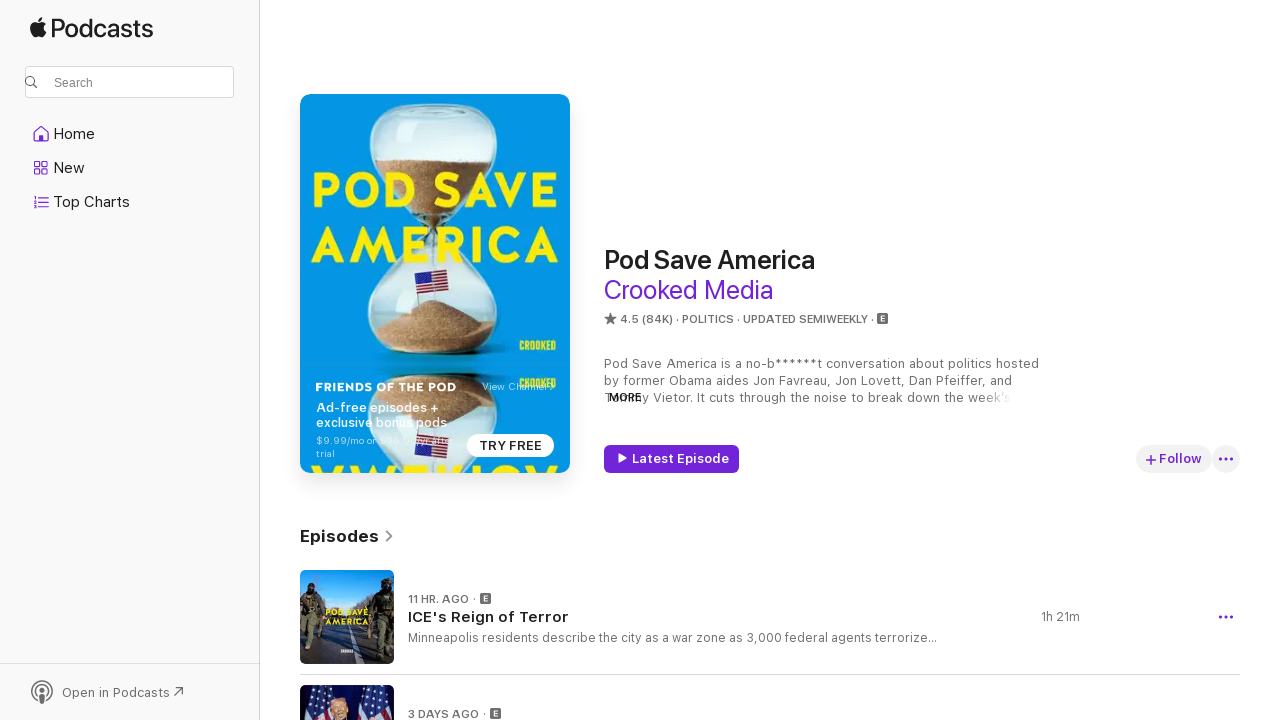

--- FILE ---
content_type: text/html
request_url: https://podcasts.apple.com/us/podcast/pod-save-america/id1192761536
body_size: 51961
content:
<!DOCTYPE html>
<html dir="ltr" lang="en-US">
    <head>
        <meta charset="utf-8" />
        <meta http-equiv="X-UA-Compatible" content="IE=edge" />
        <meta name="viewport" content="width=device-width,initial-scale=1" />
        <meta name="applicable-device" content="pc,mobile" />
        <meta name="referrer" content="strict-origin" />

        <link
            rel="apple-touch-icon"
            sizes="180x180"
            href="/assets/favicon/favicon-180.png"
        />
        <link
            rel="icon"
            type="image/png"
            sizes="32x32"
            href="/assets/favicon/favicon-32.png"
        />
        <link
            rel="icon"
            type="image/png"
            sizes="16x16"
            href="/assets/favicon/favicon-16.png"
        />
        <link
            rel="mask-icon"
            href="/assets/favicon/favicon.svg"
            color="#7e50df"
        />
        <link rel="manifest" href="/manifest.json" />

        <title>Pod Save America - Podcast - Apple Podcasts</title><!-- HEAD_svelte-1frznod_START --><link rel="preconnect" href="//www.apple.com/wss/fonts" crossorigin="anonymous"><link rel="stylesheet" as="style" href="//www.apple.com/wss/fonts?families=SF+Pro,v4%7CSF+Pro+Icons,v1&amp;display=swap" type="text/css" referrerpolicy="strict-origin-when-cross-origin"><!-- HEAD_svelte-1frznod_END --><!-- HEAD_svelte-eg3hvx_START -->    <meta name="description" content="Listen to Crooked Media's Pod Save America podcast with Dan Pfeiffer, Jon Favreau, Jon Lovett and more on Apple Podcasts.">  <link rel="canonical" href="https://podcasts.apple.com/us/podcast/pod-save-america/id1192761536">   <link rel="alternate" type="application/json+oembed" href="https://podcasts.apple.com/api/oembed?url=https%3A%2F%2Fpodcasts.apple.com%2Fus%2Fpodcast%2Fpod-save-america%2Fid1192761536" title="Pod Save America - Podcast - Apple Podcasts">  <meta name="al:ios:app_store_id" content="525463029"> <meta name="al:ios:app_name" content="Apple Podcasts"> <meta name="apple:content_id" content="1192761536"> <meta name="apple:title" content="Pod Save America"> <meta name="apple:description" content="Listen to Crooked Media's Pod Save America podcast with Dan Pfeiffer, Jon Favreau, Jon Lovett and more on Apple Podcasts.">   <meta property="og:title" content="Pod Save America"> <meta property="og:description" content="Politics Podcast · Updated Semiweekly · Pod Save America is a no-b******t conversation about politics hosted by former Obama aides Jon Favreau, Jon Lovett, Dan Pfeiffer, and Tommy Vietor. It cuts through the noise to break down the week’s n…"> <meta property="og:site_name" content="Apple Podcasts"> <meta property="og:url" content="https://podcasts.apple.com/us/podcast/pod-save-america/id1192761536"> <meta property="og:image" content="https://is1-ssl.mzstatic.com/image/thumb/Podcasts221/v4/b1/61/22/b1612204-971c-92ff-2096-d40337b8a3db/mza_2013869417360432103.jpg/1200x1200bf-60.jpg"> <meta property="og:image:secure_url" content="https://is1-ssl.mzstatic.com/image/thumb/Podcasts221/v4/b1/61/22/b1612204-971c-92ff-2096-d40337b8a3db/mza_2013869417360432103.jpg/1200x1200bf-60.jpg"> <meta property="og:image:alt" content="Pod Save America"> <meta property="og:image:width" content="1200"> <meta property="og:image:height" content="1200"> <meta property="og:image:type" content="image/jpg"> <meta property="og:type" content="website"> <meta property="og:locale" content="en_US">     <meta name="twitter:title" content="Pod Save America"> <meta name="twitter:description" content="Politics Podcast · Updated Semiweekly · Pod Save America is a no-b******t conversation about politics hosted by former Obama aides Jon Favreau, Jon Lovett, Dan Pfeiffer, and Tommy Vietor. It cuts through the noise to break down the week’s n…"> <meta name="twitter:site" content="@ApplePodcasts"> <meta name="twitter:image" content="https://is1-ssl.mzstatic.com/image/thumb/Podcasts221/v4/b1/61/22/b1612204-971c-92ff-2096-d40337b8a3db/mza_2013869417360432103.jpg/1200x1200bf-60.jpg"> <meta name="twitter:image:alt" content="Pod Save America"> <meta name="twitter:card" content="summary">      <!-- HTML_TAG_START -->
                <script id=schema:show type="application/ld+json">
                    {"@context":"http://schema.org","@type":"CreativeWorkSeries","name":"Pod Save America","description":"Pod Save America is a no-b******t conversation about politics hosted by former Obama aides Jon Favreau, Jon Lovett, Dan Pfeiffer, and Tommy Vietor. It cuts through the noise to break down the week’s news and helps people figure out what matters and how they can help. They’re regularly joined by journalists, activists, politicians, entertainers, and world leaders. You can watch on YouTube or listen to new episodes every Tuesday, Friday, and Sunday.\n \nSubscribe to Friends of the Pod! Your subscription makes Crooked’s work possible and gives you access to ad-free episodes of Pod Save America and Pod Save the World, plus exclusive content and a lively Discord community.  Learn more and subscribe at crooked.com/friends or on Apple Podcasts. \n\nFor a transcript of an episode of Pod Save America, please email transcripts@crooked.com.","genre":["Politics","Podcasts","News"],"url":"https://podcasts.apple.com/us/podcast/pod-save-america/id1192761536","offers":[{"@type":"Offer","category":"free","price":0}],"dateModified":"2026-01-16T08:30:00Z","thumbnailUrl":"https://is1-ssl.mzstatic.com/image/thumb/Podcasts221/v4/b1/61/22/b1612204-971c-92ff-2096-d40337b8a3db/mza_2013869417360432103.jpg/1200x1200bf.webp","aggregateRating":{"@type":"AggregateRating","ratingValue":4.5,"reviewCount":83754,"itemReviewed":{"@type":"CreativeWorkSeries","name":"Pod Save America","description":"Pod Save America is a no-b******t conversation about politics hosted by former Obama aides Jon Favreau, Jon Lovett, Dan Pfeiffer, and Tommy Vietor. It cuts through the noise to break down the week’s news and helps people figure out what matters and how they can help. They’re regularly joined by journalists, activists, politicians, entertainers, and world leaders. You can watch on YouTube or listen to new episodes every Tuesday, Friday, and Sunday.\n \nSubscribe to Friends of the Pod! Your subscription makes Crooked’s work possible and gives you access to ad-free episodes of Pod Save America and Pod Save the World, plus exclusive content and a lively Discord community.  Learn more and subscribe at crooked.com/friends or on Apple Podcasts. \n\nFor a transcript of an episode of Pod Save America, please email transcripts@crooked.com.","genre":["Politics","Podcasts","News"],"url":"https://podcasts.apple.com/us/podcast/pod-save-america/id1192761536","offers":[{"@type":"Offer","category":"free","price":0}],"dateModified":"2026-01-16T08:30:00Z","thumbnailUrl":"https://is1-ssl.mzstatic.com/image/thumb/Podcasts221/v4/b1/61/22/b1612204-971c-92ff-2096-d40337b8a3db/mza_2013869417360432103.jpg/1200x1200bf.webp"}},"review":[{"@type":"Review","author":"AlexxxxxFalls","datePublished":"2026-01-12","name":"LOVE minus Alex Wagner","reviewBody":"I love this podcast but literally can’t listen to a single episode that Alex Wagner is on. She interrupts everyone and it’s so distracting. Love the idea of having a girl on the pod but she does not mesh well at all. 0/10 any episode she is involved in.","reviewRating":{"@type":"Rating","ratingValue":4,"bestRating":5,"worstRating":1},"itemReviewed":{"@type":"CreativeWorkSeries","name":"Pod Save America","description":"Pod Save America is a no-b******t conversation about politics hosted by former Obama aides Jon Favreau, Jon Lovett, Dan Pfeiffer, and Tommy Vietor. It cuts through the noise to break down the week’s news and helps people figure out what matters and how they can help. They’re regularly joined by journalists, activists, politicians, entertainers, and world leaders. You can watch on YouTube or listen to new episodes every Tuesday, Friday, and Sunday.\n \nSubscribe to Friends of the Pod! Your subscription makes Crooked’s work possible and gives you access to ad-free episodes of Pod Save America and Pod Save the World, plus exclusive content and a lively Discord community.  Learn more and subscribe at crooked.com/friends or on Apple Podcasts. \n\nFor a transcript of an episode of Pod Save America, please email transcripts@crooked.com.","genre":["Politics","Podcasts","News"],"url":"https://podcasts.apple.com/us/podcast/pod-save-america/id1192761536","offers":[{"@type":"Offer","category":"free","price":0}],"dateModified":"2026-01-16T08:30:00Z","thumbnailUrl":"https://is1-ssl.mzstatic.com/image/thumb/Podcasts221/v4/b1/61/22/b1612204-971c-92ff-2096-d40337b8a3db/mza_2013869417360432103.jpg/1200x1200bf.webp"}},{"@type":"Review","author":"Applewhite19524","datePublished":"2026-01-14","name":"Ridiculous","reviewBody":"I can’t leave review unless I leave a star, which I didn’t want to even leave one star. So much hate and misinformation. I listened as if it were comedy and not reality","reviewRating":{"@type":"Rating","ratingValue":1,"bestRating":5,"worstRating":1},"itemReviewed":{"@type":"CreativeWorkSeries","name":"Pod Save America","description":"Pod Save America is a no-b******t conversation about politics hosted by former Obama aides Jon Favreau, Jon Lovett, Dan Pfeiffer, and Tommy Vietor. It cuts through the noise to break down the week’s news and helps people figure out what matters and how they can help. They’re regularly joined by journalists, activists, politicians, entertainers, and world leaders. You can watch on YouTube or listen to new episodes every Tuesday, Friday, and Sunday.\n \nSubscribe to Friends of the Pod! Your subscription makes Crooked’s work possible and gives you access to ad-free episodes of Pod Save America and Pod Save the World, plus exclusive content and a lively Discord community.  Learn more and subscribe at crooked.com/friends or on Apple Podcasts. \n\nFor a transcript of an episode of Pod Save America, please email transcripts@crooked.com.","genre":["Politics","Podcasts","News"],"url":"https://podcasts.apple.com/us/podcast/pod-save-america/id1192761536","offers":[{"@type":"Offer","category":"free","price":0}],"dateModified":"2026-01-16T08:30:00Z","thumbnailUrl":"https://is1-ssl.mzstatic.com/image/thumb/Podcasts221/v4/b1/61/22/b1612204-971c-92ff-2096-d40337b8a3db/mza_2013869417360432103.jpg/1200x1200bf.webp"}},{"@type":"Review","author":"pamilli","datePublished":"2026-01-13","name":"Please tone down the language","reviewBody":"I used to listen to this podcast often, but I find the hosts’ increasing use of explicit language distracts from their message. English is a rich language, there are many adjectives and adverbs to choose from. An occasional swear word is ok for emphasis, but it loses any meaning the more it’s used.","reviewRating":{"@type":"Rating","ratingValue":3,"bestRating":5,"worstRating":1},"itemReviewed":{"@type":"CreativeWorkSeries","name":"Pod Save America","description":"Pod Save America is a no-b******t conversation about politics hosted by former Obama aides Jon Favreau, Jon Lovett, Dan Pfeiffer, and Tommy Vietor. It cuts through the noise to break down the week’s news and helps people figure out what matters and how they can help. They’re regularly joined by journalists, activists, politicians, entertainers, and world leaders. You can watch on YouTube or listen to new episodes every Tuesday, Friday, and Sunday.\n \nSubscribe to Friends of the Pod! Your subscription makes Crooked’s work possible and gives you access to ad-free episodes of Pod Save America and Pod Save the World, plus exclusive content and a lively Discord community.  Learn more and subscribe at crooked.com/friends or on Apple Podcasts. \n\nFor a transcript of an episode of Pod Save America, please email transcripts@crooked.com.","genre":["Politics","Podcasts","News"],"url":"https://podcasts.apple.com/us/podcast/pod-save-america/id1192761536","offers":[{"@type":"Offer","category":"free","price":0}],"dateModified":"2026-01-16T08:30:00Z","thumbnailUrl":"https://is1-ssl.mzstatic.com/image/thumb/Podcasts221/v4/b1/61/22/b1612204-971c-92ff-2096-d40337b8a3db/mza_2013869417360432103.jpg/1200x1200bf.webp"}},{"@type":"Review","author":"xushjfksj","datePublished":"2026-01-11","name":"Recent episode","reviewBody":"So much use of the f word. I am a long term listener - but the most recent episode had so many f words. Makes it hard to listen in diverse spaces.","reviewRating":{"@type":"Rating","ratingValue":4,"bestRating":5,"worstRating":1},"itemReviewed":{"@type":"CreativeWorkSeries","name":"Pod Save America","description":"Pod Save America is a no-b******t conversation about politics hosted by former Obama aides Jon Favreau, Jon Lovett, Dan Pfeiffer, and Tommy Vietor. It cuts through the noise to break down the week’s news and helps people figure out what matters and how they can help. They’re regularly joined by journalists, activists, politicians, entertainers, and world leaders. You can watch on YouTube or listen to new episodes every Tuesday, Friday, and Sunday.\n \nSubscribe to Friends of the Pod! Your subscription makes Crooked’s work possible and gives you access to ad-free episodes of Pod Save America and Pod Save the World, plus exclusive content and a lively Discord community.  Learn more and subscribe at crooked.com/friends or on Apple Podcasts. \n\nFor a transcript of an episode of Pod Save America, please email transcripts@crooked.com.","genre":["Politics","Podcasts","News"],"url":"https://podcasts.apple.com/us/podcast/pod-save-america/id1192761536","offers":[{"@type":"Offer","category":"free","price":0}],"dateModified":"2026-01-16T08:30:00Z","thumbnailUrl":"https://is1-ssl.mzstatic.com/image/thumb/Podcasts221/v4/b1/61/22/b1612204-971c-92ff-2096-d40337b8a3db/mza_2013869417360432103.jpg/1200x1200bf.webp"}},{"@type":"Review","author":"LilaAMR22","datePublished":"2026-01-12","name":"Alex Wagner not a fit","reviewBody":"I love this show — and would love a female cohost. But Alex Wagner is trying too hard to sound hip and just not a good fit.","reviewRating":{"@type":"Rating","ratingValue":2,"bestRating":5,"worstRating":1},"itemReviewed":{"@type":"CreativeWorkSeries","name":"Pod Save America","description":"Pod Save America is a no-b******t conversation about politics hosted by former Obama aides Jon Favreau, Jon Lovett, Dan Pfeiffer, and Tommy Vietor. It cuts through the noise to break down the week’s news and helps people figure out what matters and how they can help. They’re regularly joined by journalists, activists, politicians, entertainers, and world leaders. You can watch on YouTube or listen to new episodes every Tuesday, Friday, and Sunday.\n \nSubscribe to Friends of the Pod! Your subscription makes Crooked’s work possible and gives you access to ad-free episodes of Pod Save America and Pod Save the World, plus exclusive content and a lively Discord community.  Learn more and subscribe at crooked.com/friends or on Apple Podcasts. \n\nFor a transcript of an episode of Pod Save America, please email transcripts@crooked.com.","genre":["Politics","Podcasts","News"],"url":"https://podcasts.apple.com/us/podcast/pod-save-america/id1192761536","offers":[{"@type":"Offer","category":"free","price":0}],"dateModified":"2026-01-16T08:30:00Z","thumbnailUrl":"https://is1-ssl.mzstatic.com/image/thumb/Podcasts221/v4/b1/61/22/b1612204-971c-92ff-2096-d40337b8a3db/mza_2013869417360432103.jpg/1200x1200bf.webp"}},{"@type":"Review","author":"Paris2CapeCod","datePublished":"2026-01-12","name":"Poor Choice of New Host","reviewBody":"Loved this pod until they brought on Alex Wagner. She’s not insightful, says “Right?” a million times and swears constantly and for no reason. Definitely listen to episodes without her.","reviewRating":{"@type":"Rating","ratingValue":1,"bestRating":5,"worstRating":1},"itemReviewed":{"@type":"CreativeWorkSeries","name":"Pod Save America","description":"Pod Save America is a no-b******t conversation about politics hosted by former Obama aides Jon Favreau, Jon Lovett, Dan Pfeiffer, and Tommy Vietor. It cuts through the noise to break down the week’s news and helps people figure out what matters and how they can help. They’re regularly joined by journalists, activists, politicians, entertainers, and world leaders. You can watch on YouTube or listen to new episodes every Tuesday, Friday, and Sunday.\n \nSubscribe to Friends of the Pod! Your subscription makes Crooked’s work possible and gives you access to ad-free episodes of Pod Save America and Pod Save the World, plus exclusive content and a lively Discord community.  Learn more and subscribe at crooked.com/friends or on Apple Podcasts. \n\nFor a transcript of an episode of Pod Save America, please email transcripts@crooked.com.","genre":["Politics","Podcasts","News"],"url":"https://podcasts.apple.com/us/podcast/pod-save-america/id1192761536","offers":[{"@type":"Offer","category":"free","price":0}],"dateModified":"2026-01-16T08:30:00Z","thumbnailUrl":"https://is1-ssl.mzstatic.com/image/thumb/Podcasts221/v4/b1/61/22/b1612204-971c-92ff-2096-d40337b8a3db/mza_2013869417360432103.jpg/1200x1200bf.webp"}},{"@type":"Review","author":"-racer-","datePublished":"2026-01-11","name":"Alex is great!","reviewBody":"Alex has been an excellent addition to the crew lately. She’s funny and entertaining and always has an interesting and informed take. The quality of the show is very good but four stars just cuz sometimes y’all have on some problematic people and/ or do long boring interviews for full episodes. I was surprised you let Jake Tapper’s comment about anti-genocide protests being “pro-Hamas” slide without comment. Just one example.","reviewRating":{"@type":"Rating","ratingValue":4,"bestRating":5,"worstRating":1},"itemReviewed":{"@type":"CreativeWorkSeries","name":"Pod Save America","description":"Pod Save America is a no-b******t conversation about politics hosted by former Obama aides Jon Favreau, Jon Lovett, Dan Pfeiffer, and Tommy Vietor. It cuts through the noise to break down the week’s news and helps people figure out what matters and how they can help. They’re regularly joined by journalists, activists, politicians, entertainers, and world leaders. You can watch on YouTube or listen to new episodes every Tuesday, Friday, and Sunday.\n \nSubscribe to Friends of the Pod! Your subscription makes Crooked’s work possible and gives you access to ad-free episodes of Pod Save America and Pod Save the World, plus exclusive content and a lively Discord community.  Learn more and subscribe at crooked.com/friends or on Apple Podcasts. \n\nFor a transcript of an episode of Pod Save America, please email transcripts@crooked.com.","genre":["Politics","Podcasts","News"],"url":"https://podcasts.apple.com/us/podcast/pod-save-america/id1192761536","offers":[{"@type":"Offer","category":"free","price":0}],"dateModified":"2026-01-16T08:30:00Z","thumbnailUrl":"https://is1-ssl.mzstatic.com/image/thumb/Podcasts221/v4/b1/61/22/b1612204-971c-92ff-2096-d40337b8a3db/mza_2013869417360432103.jpg/1200x1200bf.webp"}},{"@type":"Review","author":"HLA3452","datePublished":"2026-01-11","name":"Language","reviewBody":"While I understand that this rated explicit, I wish some of the f-bombs were less frequent. It sounds like ICE agents talking to citizens.","reviewRating":{"@type":"Rating","ratingValue":5,"bestRating":5,"worstRating":1},"itemReviewed":{"@type":"CreativeWorkSeries","name":"Pod Save America","description":"Pod Save America is a no-b******t conversation about politics hosted by former Obama aides Jon Favreau, Jon Lovett, Dan Pfeiffer, and Tommy Vietor. It cuts through the noise to break down the week’s news and helps people figure out what matters and how they can help. They’re regularly joined by journalists, activists, politicians, entertainers, and world leaders. You can watch on YouTube or listen to new episodes every Tuesday, Friday, and Sunday.\n \nSubscribe to Friends of the Pod! Your subscription makes Crooked’s work possible and gives you access to ad-free episodes of Pod Save America and Pod Save the World, plus exclusive content and a lively Discord community.  Learn more and subscribe at crooked.com/friends or on Apple Podcasts. \n\nFor a transcript of an episode of Pod Save America, please email transcripts@crooked.com.","genre":["Politics","Podcasts","News"],"url":"https://podcasts.apple.com/us/podcast/pod-save-america/id1192761536","offers":[{"@type":"Offer","category":"free","price":0}],"dateModified":"2026-01-16T08:30:00Z","thumbnailUrl":"https://is1-ssl.mzstatic.com/image/thumb/Podcasts221/v4/b1/61/22/b1612204-971c-92ff-2096-d40337b8a3db/mza_2013869417360432103.jpg/1200x1200bf.webp"}},{"@type":"Review","author":"Gmadelicious","datePublished":"2026-01-11","name":"Great show","reviewBody":"This 66 year old grandma enjoys every show. You kids give me hope.","reviewRating":{"@type":"Rating","ratingValue":5,"bestRating":5,"worstRating":1},"itemReviewed":{"@type":"CreativeWorkSeries","name":"Pod Save America","description":"Pod Save America is a no-b******t conversation about politics hosted by former Obama aides Jon Favreau, Jon Lovett, Dan Pfeiffer, and Tommy Vietor. It cuts through the noise to break down the week’s news and helps people figure out what matters and how they can help. They’re regularly joined by journalists, activists, politicians, entertainers, and world leaders. You can watch on YouTube or listen to new episodes every Tuesday, Friday, and Sunday.\n \nSubscribe to Friends of the Pod! Your subscription makes Crooked’s work possible and gives you access to ad-free episodes of Pod Save America and Pod Save the World, plus exclusive content and a lively Discord community.  Learn more and subscribe at crooked.com/friends or on Apple Podcasts. \n\nFor a transcript of an episode of Pod Save America, please email transcripts@crooked.com.","genre":["Politics","Podcasts","News"],"url":"https://podcasts.apple.com/us/podcast/pod-save-america/id1192761536","offers":[{"@type":"Offer","category":"free","price":0}],"dateModified":"2026-01-16T08:30:00Z","thumbnailUrl":"https://is1-ssl.mzstatic.com/image/thumb/Podcasts221/v4/b1/61/22/b1612204-971c-92ff-2096-d40337b8a3db/mza_2013869417360432103.jpg/1200x1200bf.webp"}},{"@type":"Review","author":"Dsmjd5","datePublished":"2026-01-11","name":"ICE","reviewBody":"Is anyone looking into whether these ICE agents are all on steroids. They sure look like it. It would explain why they can’t control their emotions.","reviewRating":{"@type":"Rating","ratingValue":5,"bestRating":5,"worstRating":1},"itemReviewed":{"@type":"CreativeWorkSeries","name":"Pod Save America","description":"Pod Save America is a no-b******t conversation about politics hosted by former Obama aides Jon Favreau, Jon Lovett, Dan Pfeiffer, and Tommy Vietor. It cuts through the noise to break down the week’s news and helps people figure out what matters and how they can help. They’re regularly joined by journalists, activists, politicians, entertainers, and world leaders. You can watch on YouTube or listen to new episodes every Tuesday, Friday, and Sunday.\n \nSubscribe to Friends of the Pod! Your subscription makes Crooked’s work possible and gives you access to ad-free episodes of Pod Save America and Pod Save the World, plus exclusive content and a lively Discord community.  Learn more and subscribe at crooked.com/friends or on Apple Podcasts. \n\nFor a transcript of an episode of Pod Save America, please email transcripts@crooked.com.","genre":["Politics","Podcasts","News"],"url":"https://podcasts.apple.com/us/podcast/pod-save-america/id1192761536","offers":[{"@type":"Offer","category":"free","price":0}],"dateModified":"2026-01-16T08:30:00Z","thumbnailUrl":"https://is1-ssl.mzstatic.com/image/thumb/Podcasts221/v4/b1/61/22/b1612204-971c-92ff-2096-d40337b8a3db/mza_2013869417360432103.jpg/1200x1200bf.webp"}}],"workExample":[{"@type":"AudioObject","datePublished":"2026-01-16","description":"Minneapolis residents describe the city as a war zone as 3,000 federal agents terrorize citizens and non-citizens alike. Jon and Dan react to the situation on the ground and discuss the latest, including federal agents shooting another person, six federal prosecutors' decision to resign over the Justice Department's push to investigate Renee Good's widow, and President Trump's threat to invoke the Insurrection Act and send actual troops into Minneapolis. Then, the two discuss some hopeful polling on ICE, the FBI's raid of a Washington Post journalist's home, and the administration's \"fundamental disagreement\" with Denmark over the future of Greenland. Then, Senator Ruben Gallego talks to Jon about what Congress can do to rein in ICE and Trump's plans for hemispheric domination.\n\n Hosted by Simplecast, an AdsWizz company. See pcm.adswizz.com for information about our collection and use of personal data for advertising.","duration":"PT1H21M10S","genre":["Politics"],"name":"ICE's Reign of Terror","offers":[{"@type":"Offer","category":"free","price":0}],"requiresSubscription":"no","uploadDate":"2026-01-16","url":"https://podcasts.apple.com/us/podcast/ices-reign-of-terror/id1192761536?i=1000745378519","thumbnailUrl":"https://is1-ssl.mzstatic.com/image/thumb/Podcasts211/v4/f7/43/2c/f7432c38-ede0-a0ad-17b8-9f8507555899/mza_14439760995190509439.jpg/1200x1200bf.webp"},{"@type":"AudioObject","datePublished":"2026-01-13","description":"As protests break out around the country over the killing of Renee Good, the administration sends even more agents to commit even more violence in Minnesota. The Justice Department launches an unprecedented criminal investigation into Fed Chair Jerome Powell because he won't do what Trump wants on interest rates, a move so brazen that even congressional Republicans are denouncing it. And Trump again threatens to take over Greenland \"whether they like it or not.” Jon, Lovett, and Tommy discuss all the latest, including Trump's suggestion that he's the \"acting president\" of Venezuela, and his musings about striking Iran as the anti-government protests there heat up. Then, former Federal Reserve Vice Chair Lael Brainard stops by to talk to Tommy about the investigation into Powell, and why an independent Fed is so crucial to America's economy.\nFor a closed-captioned version of this episode, click here. For a transcript of this episode, please email transcripts@crooked.com and include the name of the podcast.\n \n\n Hosted by Simplecast, an AdsWizz company. See pcm.adswizz.com for information about our collection and use of personal data for advertising.","duration":"PT1H24M18S","genre":["Politics"],"name":"Trump Targets Minneapolis, the Fed, and Greenland","offers":[{"@type":"Offer","category":"free","price":0}],"requiresSubscription":"no","uploadDate":"2026-01-13","url":"https://podcasts.apple.com/us/podcast/trump-targets-minneapolis-the-fed-and-greenland/id1192761536?i=1000744916056","thumbnailUrl":"https://is1-ssl.mzstatic.com/image/thumb/Podcasts221/v4/fe/e1/dc/fee1dc31-25c0-004a-04de-fd9ed773d4a1/mza_12478456232233552315.jpg/1200x1200bf.webp"},{"@type":"AudioObject","datePublished":"2026-01-11","description":"Will the Supreme Court destroy what remains of the Voting Rights Act? How much influence will America's 250th anniversary have on the midterm elections? If the Democrats win those elections, who in the administration will they investigate first? Jon Favreau and Alex Wagner share their biggest questions for year two of Trump 2.0 in search of some hope for the year ahead.\nFor a closed-captioned version of this episode, click here. For a transcript of this episode, please email transcripts@crooked.com and include the name of the podcast.\n \n\n Hosted by Simplecast, an AdsWizz company. See pcm.adswizz.com for information about our collection and use of personal data for advertising.","duration":"PT1H7M11S","genre":["Politics"],"name":"2026's Biggest Questions","offers":[{"@type":"Offer","category":"free","price":0}],"requiresSubscription":"no","uploadDate":"2026-01-11","url":"https://podcasts.apple.com/us/podcast/2026s-biggest-questions/id1192761536?i=1000744514781","thumbnailUrl":"https://is1-ssl.mzstatic.com/image/thumb/Podcasts211/v4/3d/8f/0d/3d8f0d48-1420-02f0-d87d-03ed9e3b7eff/mza_4516294023899186013.jpg/1200x1200bf.webp"},{"@type":"AudioObject","datePublished":"2026-01-10","description":"Jon Lovett, and producers Kendra James, Caroline Reston and Elijah Cone have been way too online this week. They dig into the perplexing mystery of Mick the Tik, Hudson Williams' (Heated Rivalry) spicy Letterboxd reviews, upscaling 2000's party culture, and the musical stylings of Carolina Panthers fans.","duration":"P0D","genre":["Politics"],"name":"Terminally Online: The Concept of the Millennial Childhood","offers":[{"@type":"Offer","category":"free","price":0}],"requiresSubscription":"no","uploadDate":"2026-01-10","url":"https://podcasts.apple.com/us/podcast/terminally-online-the-concept-of-the-millennial-childhood/id1192761536?i=1000744518857","thumbnailUrl":"https://is1-ssl.mzstatic.com/image/thumb/PodcastSource221/v4/00/75/df/0075dfd9-02ec-896a-d0bd-0b4801d616f2/7b854883-072b-42c2-a23d-d4e68c52d7cc.jpg/1200x1200bf.webp"},{"@type":"AudioObject","datePublished":"2026-01-09","description":"Renee Good, a 37-year-old mother of three living in Minneapolis, is gunned down in her car by an ICE agent as cameras roll. Jon and Dan react to the tragedy and discuss the administration's response, especially JD Vance's despicable remarks in the White House briefing room. Dan talks to Minneapolis Mayor Jacob Frey about how the city plans to investigate and push back. Then, Jon and Dan discuss Trump's quest for hemispheric domination, and how Congressional Republicans are are starting to cross him on foreign policy and health care. Then, Mayor Zohran Mamdani talks with Tommy about a new deal with Gov. Kathy Hochul to expand free childcare in New York.\nNew York Times video analysis: Videos Contradict Trump Administration Account of ICE Shooting in Minneapolis\nFor a closed-captioned version of this episode, click here. For a transcript of this episode, please email transcripts@crooked.com and include the name of the podcast.\n\n Hosted by Simplecast, an AdsWizz company. See pcm.adswizz.com for information about our collection and use of personal data for advertising.","duration":"PT1H11M20S","genre":["Politics"],"name":"ICE Kills Minnesota Mom","offers":[{"@type":"Offer","category":"free","price":0}],"requiresSubscription":"no","uploadDate":"2026-01-09","url":"https://podcasts.apple.com/us/podcast/ice-kills-minnesota-mom/id1192761536?i=1000744390933","thumbnailUrl":"https://is1-ssl.mzstatic.com/image/thumb/Podcasts221/v4/e5/46/0b/e5460bb1-d328-d84f-3061-25ce4f397da8/mza_11176152288489236643.jpg/1200x1200bf.webp"},{"@type":"AudioObject","datePublished":"2026-01-07","description":"Dan Pfeiffer dives into voters’ reactions to the U.S. military strikes in Venezuela and the capture of President Nicolás Maduro, what Tim Walz’s decision to exit the Minnesota Governor’s race could mean for Republicans in the state, and answers Discord questions. Caroline Reston moderates.","duration":"P0D","genre":["Politics"],"name":"Pollercoaster: How Voters View Trump's Venezuela Raid","offers":[{"@type":"Offer","category":"free","price":0}],"requiresSubscription":"no","uploadDate":"2026-01-07","url":"https://podcasts.apple.com/us/podcast/pollercoaster-how-voters-view-trumps-venezuela-raid/id1192761536?i=1000744070799","thumbnailUrl":"https://is1-ssl.mzstatic.com/image/thumb/PodcastSource221/v4/c0/06/12/c006127b-82b0-ecf9-e4c5-b1bd7b9b4709/3656e429-d899-405f-b3fd-0d13cfbbfd64.jpg/1200x1200bf.webp"},{"@type":"AudioObject","datePublished":"2026-01-06","description":"Trump kicks off 2026 with a return to imperialism, launching a military assault in Venezuela and abducting President Nicolás Maduro. Jon, Lovett, and Tommy react to the news, the administration's open acknowledgement that they want Venezuela's oil, and Trump's hint that military action may be coming to more places in the Western Hemisphere—including Colombia, Mexico, and Greenland. Then, the guys discuss Minnesota Governor Tim Walz's decision to end his reelection campaign in response to a fraud scandal that has captured the attention of right wing media, what we've learned (and not learned) from the Epstein files that were released before Christmas, and the most online stories that you may have missed over the holidays. Then, Lovett talks to Senator Mark Kelly about Secretary Hegseth's move to censure him in response to his reminder to service members that they need not follow \"illegal orders.\"\nFor a closed-captioned version of this episode, click here. For a transcript of this episode, please email transcripts@crooked.com and include the name of the podcast.\n\n Hosted by Simplecast, an AdsWizz company. See pcm.adswizz.com for information about our collection and use of personal data for advertising.","duration":"PT1H49M29S","genre":["Politics"],"name":"Empire State of Mind","offers":[{"@type":"Offer","category":"free","price":0}],"requiresSubscription":"no","uploadDate":"2026-01-06","url":"https://podcasts.apple.com/us/podcast/empire-state-of-mind/id1192761536?i=1000743905382","thumbnailUrl":"https://is1-ssl.mzstatic.com/image/thumb/Podcasts211/v4/e7/fb/6d/e7fb6d95-e509-3e7d-745f-7cd3b40686bf/mza_18028989078420100660.jpg/1200x1200bf.webp"},{"@type":"AudioObject","datePublished":"2026-01-02","description":"In 2016, veteran Democratic advisor Philippe Reines stepped up for an unconventional task: impersonating Donald Trump for Hillary Clinton's debate prep. And in 2024, he did it all again for Kamala Harris. Jon Lovett and Reines discuss the intricacies of","duration":"PT21M51S","genre":["Politics"],"name":"Meet Democrats' Go-To Trump Stand In","offers":[{"@type":"Offer","category":"free","price":0}],"requiresSubscription":"no","uploadDate":"2026-01-02","url":"https://podcasts.apple.com/us/podcast/meet-democrats-go-to-trump-stand-in/id1192761536?i=1000743490924","thumbnailUrl":"https://is1-ssl.mzstatic.com/image/thumb/Podcasts221/v4/b1/61/22/b1612204-971c-92ff-2096-d40337b8a3db/mza_2013869417360432103.jpg/1200x1200bf.webp"},{"@type":"AudioObject","datePublished":"2025-12-31","description":"Happy New Tiers! Before 2025 is through, Jon Favreau and producers Caroline Reston, Claire Fogarty, and Elijah Cone rank the biggest internet moments of the year.","duration":"P0D","genre":["Politics"],"name":"Terminally Online: 2025 Tier in Review","offers":[{"@type":"Offer","category":"free","price":0}],"requiresSubscription":"no","uploadDate":"2025-12-31","url":"https://podcasts.apple.com/us/podcast/terminally-online-2025-tier-in-review/id1192761536?i=1000741604679","thumbnailUrl":"https://is1-ssl.mzstatic.com/image/thumb/PodcastSource211/v4/16/29/91/162991b6-0e8a-1cc4-ab3a-f2eaeed95835/678ea688-9999-499e-801e-887d556cb5b7.jpg/1200x1200bf.webp"},{"@type":"AudioObject","datePublished":"2025-12-30","description":"Jon, Lovett, Dan, and Tommy answer your questions about the upcoming midterms, early bets on 2028, what they got wrong about this year, and Lovett's future reality television career. Then, they listen back to their 2024 New Year's resolutions and set ones they hope to actually keep in 2025.\nFor a closed-captioned version of this episode, click here. For a transcript of this episode, please email transcripts@crooked.com and include the name of the podcast.\n\n Hosted by Simplecast, an AdsWizz company. See pcm.adswizz.com for information about our collection and use of personal data for advertising.","duration":"PT1H22M43S","genre":["Politics"],"name":"Is JD Vance the Republican Front-Runner?","offers":[{"@type":"Offer","category":"free","price":0}],"requiresSubscription":"no","uploadDate":"2025-12-30","url":"https://podcasts.apple.com/us/podcast/is-jd-vance-the-republican-front-runner/id1192761536?i=1000742362006","thumbnailUrl":"https://is1-ssl.mzstatic.com/image/thumb/Podcasts221/v4/4a/d1/9c/4ad19ce7-184c-e923-d704-0ca44f1ff973/mza_6537009234640259945.jpg/1200x1200bf.webp"},{"@type":"AudioObject","datePublished":"2025-12-27","description":"In 2016, veteran Democratic advisor Philippe Reines stepped up for an unconventional task: impersonating Donald Trump for Hillary Clinton's debate prep. And in 2024, he did it all again for Kamala Harris. Jon Lovett and Reines discuss the intricacies of playing Trump, the impact of debate performance on elections, and what Democrats should do to outwit the president going forward. Reines reveals what really happened the night Biden called Harris moments before her debate, Trump's biggest debate weaknesses, and what it was like working with Lovett as a Clinton staffer back in 2005.","duration":"P0D","genre":["Politics"],"name":"Inside 2025: Meet Democrats' Go-To Trump Stand In","offers":[{"@type":"Offer","category":"free","price":0}],"requiresSubscription":"no","uploadDate":"2025-12-27","url":"https://podcasts.apple.com/us/podcast/inside-2025-meet-democrats-go-to-trump-stand-in/id1192761536?i=1000741920320","thumbnailUrl":"https://is1-ssl.mzstatic.com/image/thumb/PodcastSource211/v4/ee/2b/27/ee2b279b-0545-171b-8cbe-b477b843ab5d/b99a7144-5d4b-4805-9d7c-4017d00d4a3e.png/1200x1200bf.webp"},{"@type":"AudioObject","datePublished":"2025-12-24","description":"Merry Takesmas and happy holitakes! Jon Lovett and producers Caroline Reston, Halle Kiefer, and Elijah Cone gather round for a blind ranking of holiday takes.","duration":"P0D","genre":["Politics"],"name":"Terminally Online: 3rd Annual Takesmas","offers":[{"@type":"Offer","category":"free","price":0}],"requiresSubscription":"no","uploadDate":"2025-12-24","url":"https://podcasts.apple.com/us/podcast/terminally-online-3rd-annual-takesmas/id1192761536?i=1000741605087","thumbnailUrl":"https://is1-ssl.mzstatic.com/image/thumb/PodcastSource221/v4/30/90/5a/30905a24-9371-0412-7065-4544a3b107cc/f9f78df7-60b6-407c-8d44-c4bf234f4058.jpg/1200x1200bf.webp"},{"@type":"AudioObject","datePublished":"2025-12-23","description":"As the first year of Trump 2.0 limps to a close, it's time to celebrate 2025’s worst takes and funniest moments with The Pundies, Pod Save America's annual awards show! Jon, Lovett, Dan, and Tommy, joined by producer Elijah Cone, debate which political beef of 2024 was the most entertaining, which Trump administration official should be anointed \"The Worst,\" whether this year's Democratic victories were enough to wash away all the pain, and lots more.\nFor a closed-captioned version of this episode, click here. For a transcript of this episode, please email transcripts@crooked.com and include the name of the podcast.\n\n Hosted by Simplecast, an AdsWizz company. See pcm.adswizz.com for information about our collection and use of personal data for advertising.","duration":"PT1H6M27S","genre":["Politics"],"name":"The 2025 Pundies: Highs & Lows from a Long Year","offers":[{"@type":"Offer","category":"free","price":0}],"requiresSubscription":"no","uploadDate":"2025-12-23","url":"https://podcasts.apple.com/us/podcast/the-2025-pundies-highs-lows-from-a-long-year/id1192761536?i=1000740766659","thumbnailUrl":"https://is1-ssl.mzstatic.com/image/thumb/Podcasts211/v4/b3/ea/f4/b3eaf4cd-30a4-7ab1-461d-51319404ca77/mza_11543608217187964262.jpg/1200x1200bf.webp"},{"@type":"AudioObject","datePublished":"2025-12-23","description":"As the first year of Trump 2.0 limps to a close, it's time to celebrate 2025’s worst takes and funniest moments with The Pundies, Pod Save America's annual awards show! Jon, Lovett, Dan, and Tommy, joined by producer Elijah Cone, debate which political beef of 2024 was the most entertaining, which Trump administration official should be anointed \"The Worst,\" whether this year's Democratic victories were enough to wash away all the pain, and lots more.","duration":"P0D","genre":["Politics"],"name":"The Pundies 2025: Highs and Lows of a Long Year","offers":[{"@type":"Offer","category":"free","price":0}],"requiresSubscription":"no","uploadDate":"2025-12-23","url":"https://podcasts.apple.com/us/podcast/the-pundies-2025-highs-and-lows-of-a-long-year/id1192761536?i=1000742039987","thumbnailUrl":"https://is1-ssl.mzstatic.com/image/thumb/PodcastSource211/v4/9c/07/13/9c071374-93c0-3e50-e71d-7bd7710b5115/0aadbb0b-a71e-461f-a776-6d53abec9045.png/1200x1200bf.webp"},{"@type":"AudioObject","datePublished":"2025-12-21","description":"Rahm Emanuel, former mayor of Chicago and chief of staff to President Obama, joins Tommy to discuss where he thinks the Democratic Party went wrong in 2024, why he's advocating for a blanket social media ban for children under 16, and to reflect on the foreign policy decisions from the Obama era that have shaped the 21st century. Then, Tommy asks Rahm whether there might be presidential ambitions behind his recent podcast tour.\nFor a closed-captioned version of this episode, click here. For a transcript of this episode, please email transcripts@crooked.com and include the name of the podcast.\n\n Hosted by Simplecast, an AdsWizz company. See pcm.adswizz.com for information about our collection and use of personal data for advertising.","duration":"PT1H12M29S","genre":["Politics"],"name":"Rahm Emanuel is Not NOT Running for President","offers":[{"@type":"Offer","category":"free","price":0}],"requiresSubscription":"no","uploadDate":"2025-12-21","url":"https://podcasts.apple.com/us/podcast/rahm-emanuel-is-not-not-running-for-president/id1192761536?i=1000742062722","thumbnailUrl":"https://is1-ssl.mzstatic.com/image/thumb/Podcasts211/v4/05/87/5c/05875c78-ae31-fc16-5718-8b45c41e1dc3/mza_9235765501336370872.jpg/1200x1200bf.webp"}]}
                </script>
                <!-- HTML_TAG_END -->    <!-- HEAD_svelte-eg3hvx_END --><!-- HEAD_svelte-1p7jl_START --><!-- HEAD_svelte-1p7jl_END -->
      <script type="module" crossorigin src="/assets/index~6ee77bbec8.js"></script>
      <link rel="stylesheet" href="/assets/index~6c3ea543f1.css">
    </head>
    <body>
        <svg style="display: none" xmlns="http://www.w3.org/2000/svg">
            <symbol id="play-circle-fill" viewBox="0 0 60 60">
                <path
                    class="icon-circle-fill__circle"
                    fill="var(--iconCircleFillBG, transparent)"
                    d="M30 60c16.411 0 30-13.617 30-30C60 13.588 46.382 0 29.971 0 13.588 0 .001 13.588.001 30c0 16.383 13.617 30 30 30Z"
                />
                <path
                    fill="var(--iconFillArrow, var(--keyColor, black))"
                    d="M24.411 41.853c-1.41.853-3.028.177-3.028-1.294V19.47c0-1.44 1.735-2.058 3.028-1.294l17.265 10.235a1.89 1.89 0 0 1 0 3.265L24.411 41.853Z"
                />
            </symbol>
        </svg>
        <script defer src="/assets/focus-visible/focus-visible.min.js"></script>
        

        <script
            async
            src="/includes/js-cdn/musickit/v3/amp/musickit.js"
        ></script>
        <script
            type="module"
            async
            src="/includes/js-cdn/musickit/v3/components/musickit-components/musickit-components.esm.js"
        ></script>
        <script
            nomodule
            async
            src="/includes/js-cdn/musickit/v3/components/musickit-components/musickit-components.js"
        ></script>
        <div id="body-container">
              <div class="app-container svelte-ybg737" data-testid="app-container"> <div class="header svelte-1jb51s" data-testid="header"><nav data-testid="navigation" class="navigation svelte-13li0vp"><div class="navigation__header svelte-13li0vp"><div data-testid="logo" class="logo svelte-1gk6pig"> <a aria-label="Apple Podcasts" role="img" href="https://podcasts.apple.com/us/new" class="svelte-1gk6pig"><svg height="12" viewBox="0 0 67 12" width="67" class="podcasts-logo" aria-hidden="true"><path d="M45.646 3.547c1.748 0 2.903.96 2.903 2.409v5.048h-1.44V9.793h-.036c-.424.819-1.35 1.337-2.31 1.337-1.435 0-2.437-.896-2.437-2.22 0-1.288.982-2.065 2.722-2.17l2.005-.112v-.56c0-.82-.536-1.282-1.448-1.282-.836 0-1.42.4-1.539 1.037H42.66c.042-1.33 1.274-2.276 2.986-2.276zm-22.971 0c2.123 0 3.474 1.456 3.474 3.774 0 2.325-1.344 3.774-3.474 3.774s-3.474-1.45-3.474-3.774c0-2.318 1.358-3.774 3.474-3.774zm15.689 0c1.88 0 3.05 1.19 3.174 2.626h-1.434c-.132-.778-.737-1.359-1.726-1.359-1.156 0-1.922.974-1.922 2.507 0 1.568.773 2.514 1.936 2.514.933 0 1.545-.47 1.712-1.324h1.448c-.167 1.548-1.399 2.584-3.174 2.584-2.089 0-3.453-1.435-3.453-3.774 0-2.29 1.364-3.774 3.439-3.774zm14.263.007c1.622 0 2.785.903 2.82 2.206h-1.414c-.062-.652-.612-1.05-1.448-1.05-.814 0-1.357.377-1.357.952 0 .44.362.735 1.12.924l1.233.287c1.476.357 2.033.903 2.033 1.981 0 1.33-1.254 2.241-3.043 2.241-1.726 0-2.889-.89-3-2.234h1.49c.104.708.668 1.086 1.58 1.086.898 0 1.462-.371 1.462-.96 0-.455-.279-.7-1.044-.896L51.75 7.77c-1.323-.322-1.991-1.001-1.991-2.024 0-1.302 1.163-2.191 2.868-2.191zm11.396 0c1.622 0 2.784.903 2.82 2.206h-1.414c-.063-.652-.613-1.05-1.448-1.05-.815 0-1.358.377-1.358.952 0 .44.362.735 1.121.924l1.232.287C66.452 7.23 67 7.776 67 8.854c0 1.33-1.244 2.241-3.033 2.241-1.726 0-2.889-.89-3-2.234h1.49c.104.708.668 1.086 1.58 1.086.898 0 1.461-.371 1.461-.96 0-.455-.278-.7-1.044-.896l-1.308-.322c-1.323-.322-1.992-1.001-1.992-2.024 0-1.302 1.163-2.191 2.869-2.191zM6.368 2.776l.221.001c.348.028 1.352.135 1.994 1.091-.053.04-1.19.7-1.177 2.088.013 1.656 1.445 2.209 1.458 2.222-.013.041-.227.782-.749 1.55-.455.673-.924 1.333-1.673 1.346-.723.014-.964-.43-1.793-.43-.83 0-1.098.417-1.78.444-.723.027-1.272-.715-1.727-1.388C.205 8.34-.504 5.862.46 4.191c.468-.835 1.325-1.36 2.248-1.373.71-.013 1.365.471 1.793.471.429 0 1.191-.565 2.088-.512zM33.884.9v10.104h-1.462V9.751h-.028c-.432.84-1.267 1.33-2.332 1.33-1.83 0-3.077-1.484-3.077-3.76s1.246-3.76 3.063-3.76c1.051 0 1.88.49 2.297 1.302h.028V.9zm24.849.995v1.743h1.392v1.197h-1.392v4.061c0 .63.279.925.891.925.153 0 .397-.021.494-.035v1.19c-.167.042-.5.07-.835.07-1.483 0-2.06-.56-2.06-1.989V4.835h-1.066V3.638h1.065V1.895zM15.665.9c1.949 0 3.306 1.352 3.306 3.32 0 1.974-1.385 3.332-3.355 3.332h-2.158v3.452h-1.56V.9zm31.388 6.778-1.803.112c-.898.056-1.406.448-1.406 1.078 0 .645.529 1.065 1.336 1.065 1.051 0 1.873-.729 1.873-1.688zM22.675 4.793c-1.218 0-1.942.946-1.942 2.528 0 1.596.724 2.528 1.942 2.528s1.942-.932 1.942-2.528c0-1.59-.724-2.528-1.942-2.528zm7.784.056c-1.17 0-1.935.974-1.935 2.472 0 1.512.765 2.479 1.935 2.479 1.155 0 1.928-.98 1.928-2.479 0-1.484-.773-2.472-1.928-2.472zM15.254 2.224h-1.796v4.012h1.789c1.357 0 2.13-.735 2.13-2.01 0-1.274-.773-2.002-2.123-2.002zM6.596.13c.067.649-.188 1.283-.563 1.756-.39.46-1.007.824-1.624.77-.08-.621.228-1.283.577-1.688.389-.473 1.06-.81 1.61-.838z"></path></svg></a> </div> <div class="search-input-wrapper svelte-1gxcl7k" data-testid="search-input"><div data-testid="amp-search-input" aria-controls="search-suggestions" aria-expanded="false" aria-haspopup="listbox" aria-owns="search-suggestions" class="search-input-container svelte-rg26q6" tabindex="-1" role=""><div class="flex-container svelte-rg26q6"><form id="search-input-form" class="svelte-rg26q6"><svg height="16" width="16" viewBox="0 0 16 16" class="search-svg" aria-hidden="true"><path d="M11.87 10.835c.018.015.035.03.051.047l3.864 3.863a.735.735 0 1 1-1.04 1.04l-3.863-3.864a.744.744 0 0 1-.047-.051 6.667 6.667 0 1 1 1.035-1.035zM6.667 12a5.333 5.333 0 1 0 0-10.667 5.333 5.333 0 0 0 0 10.667z"></path></svg> <input value="" aria-autocomplete="list" aria-multiline="false" aria-controls="search-suggestions" aria-label="Search" placeholder="Search" spellcheck="false" autocomplete="off" autocorrect="off" autocapitalize="off" type="text" inputmode="search" class="search-input__text-field svelte-rg26q6" data-testid="search-input__text-field"></form> </div> <div data-testid="search-scope-bar"></div>   </div> </div></div> <div data-testid="navigation-content" class="navigation__content svelte-13li0vp" id="navigation" aria-hidden="false"><div class="navigation__scrollable-container svelte-13li0vp"><div data-testid="navigation-items-primary" class="navigation-items navigation-items--primary svelte-ng61m8"> <ul class="navigation-items__list svelte-ng61m8">  <li class="navigation-item navigation-item__home svelte-1a5yt87" aria-selected="false" data-testid="navigation-item"> <a href="https://podcasts.apple.com/us/home" class="navigation-item__link svelte-1a5yt87" role="button" data-testid="home" aria-pressed="false"><div class="navigation-item__content svelte-zhx7t9"> <span class="navigation-item__icon svelte-zhx7t9"> <svg xmlns="http://www.w3.org/2000/svg" width="24" height="24" viewBox="0 0 24 24" aria-hidden="true"><path d="M6.392 19.41H17.84c1.172 0 1.831-.674 1.831-1.787v-6.731c0-.689-.205-1.18-.732-1.612l-5.794-4.863c-.322-.271-.651-.403-1.025-.403-.374 0-.703.132-1.025.403L5.3 9.28c-.527.432-.732.923-.732 1.612v6.73c0 1.114.659 1.788 1.823 1.788Zm0-1.106c-.402 0-.717-.293-.717-.681v-6.731c0-.352.088-.564.337-.77l5.793-4.855c.11-.088.227-.147.315-.147s.205.059.315.147l5.793 4.856c.242.205.337.417.337.769v6.73c0 .389-.315.682-.725.682h-3.596v-4.431c0-.337-.22-.557-.557-.557H10.56c-.337 0-.564.22-.564.557v4.43H6.392Z"></path></svg> </span> <span class="navigation-item__label svelte-zhx7t9"> Home </span> </div></a>  </li>  <li class="navigation-item navigation-item__new svelte-1a5yt87" aria-selected="false" data-testid="navigation-item"> <a href="https://podcasts.apple.com/us/new" class="navigation-item__link svelte-1a5yt87" role="button" data-testid="new" aria-pressed="false"><div class="navigation-item__content svelte-zhx7t9"> <span class="navigation-item__icon svelte-zhx7t9"> <svg xmlns="http://www.w3.org/2000/svg" width="24" height="24" viewBox="0 0 24 24" aria-hidden="true"><path d="M9.739 11.138c.93 0 1.399-.47 1.399-1.436V6.428c0-.967-.47-1.428-1.4-1.428h-3.34C5.469 5 5 5.461 5 6.428v3.274c0 .967.469 1.436 1.399 1.436h3.34Zm7.346 0c.93 0 1.399-.47 1.399-1.436V6.428c0-.967-.469-1.428-1.399-1.428h-3.333c-.937 0-1.406.461-1.406 1.428v3.274c0 .967.469 1.436 1.406 1.436h3.333Zm-7.368-1.033H6.414c-.257 0-.381-.132-.381-.403V6.428c0-.263.124-.395.38-.395h3.304c.256 0 .388.132.388.395v3.274c0 .271-.132.403-.388.403Zm7.353 0h-3.303c-.264 0-.388-.132-.388-.403V6.428c0-.263.124-.395.388-.395h3.303c.257 0 .381.132.381.395v3.274c0 .271-.124.403-.38.403Zm-7.33 8.379c.93 0 1.399-.462 1.399-1.428v-3.282c0-.96-.47-1.428-1.4-1.428h-3.34c-.93 0-1.398.469-1.398 1.428v3.282c0 .966.469 1.428 1.399 1.428h3.34Zm7.346 0c.93 0 1.399-.462 1.399-1.428v-3.282c0-.96-.469-1.428-1.399-1.428h-3.333c-.937 0-1.406.469-1.406 1.428v3.282c0 .966.469 1.428 1.406 1.428h3.333ZM9.717 17.45H6.414c-.257 0-.381-.132-.381-.395v-3.274c0-.271.124-.403.38-.403h3.304c.256 0 .388.132.388.403v3.274c0 .263-.132.395-.388.395Zm7.353 0h-3.303c-.264 0-.388-.132-.388-.395v-3.274c0-.271.124-.403.388-.403h3.303c.257 0 .381.132.381.403v3.274c0 .263-.124.395-.38.395Z"></path></svg> </span> <span class="navigation-item__label svelte-zhx7t9"> New </span> </div></a>  </li>  <li class="navigation-item navigation-item__charts svelte-1a5yt87" aria-selected="false" data-testid="navigation-item"> <a href="https://podcasts.apple.com/us/charts" class="navigation-item__link svelte-1a5yt87" role="button" data-testid="charts" aria-pressed="false"><div class="navigation-item__content svelte-zhx7t9"> <span class="navigation-item__icon svelte-zhx7t9"> <svg xmlns="http://www.w3.org/2000/svg" width="24" height="24" viewBox="0 0 24 24" aria-hidden="true"><path d="M6.597 9.362c.278 0 .476-.161.476-.49V6.504c0-.307-.22-.505-.542-.505-.257 0-.418.088-.6.212l-.52.36c-.147.102-.228.197-.228.35 0 .191.147.323.315.323.095 0 .14-.015.264-.102l.337-.227h.014V8.87c0 .33.19.49.484.49Zm12.568-.886c.33 0 .593-.257.593-.586a.586.586 0 0 0-.593-.594h-9.66a.586.586 0 0 0-.594.594c0 .33.264.586.593.586h9.661ZM7.3 13.778c.198 0 .351-.139.351-.344 0-.22-.146-.359-.351-.359H6.252v-.022l.601-.483c.498-.41.696-.645.696-1.077 0-.586-.49-.981-1.282-.981-.703 0-1.208.366-1.208.835 0 .234.153.359.402.359.169 0 .279-.052.381-.22.103-.176.235-.271.44-.271.212 0 .366.139.366.344 0 .176-.088.33-.469.63l-.96.791a.493.493 0 0 0-.204.41c0 .227.16.388.402.388H7.3Zm11.865-.871a.59.59 0 1 0 0-1.18h-9.66a.59.59 0 1 0 0 1.18h9.66ZM6.282 18.34c.871 0 1.384-.388 1.384-1.003 0-.403-.278-.681-.784-.725v-.022c.367-.066.66-.315.66-.74 0-.557-.542-.864-1.268-.864-.57 0-1.193.27-1.193.754 0 .205.146.352.373.352.161 0 .234-.066.337-.176.168-.183.3-.242.483-.242.227 0 .396.11.396.33 0 .205-.176.308-.476.308h-.08c-.206 0-.338.102-.338.314 0 .198.125.315.337.315h.095c.33 0 .506.11.506.337 0 .198-.183.345-.432.345-.257 0-.44-.147-.579-.286-.088-.08-.161-.14-.3-.14-.235 0-.403.14-.403.367 0 .505.688.776 1.282.776Zm12.883-1.01c.33 0 .593-.257.593-.586a.586.586 0 0 0-.593-.594h-9.66a.586.586 0 0 0-.594.594c0 .33.264.586.593.586h9.661Z"></path></svg> </span> <span class="navigation-item__label svelte-zhx7t9"> Top Charts </span> </div></a>  </li>  <li class="navigation-item navigation-item__search svelte-1a5yt87" aria-selected="false" data-testid="navigation-item"> <a href="https://podcasts.apple.com/us/search" class="navigation-item__link svelte-1a5yt87" role="button" data-testid="search" aria-pressed="false"><div class="navigation-item__content svelte-zhx7t9"> <span class="navigation-item__icon svelte-zhx7t9"> <svg height="24" viewBox="0 0 24 24" width="24" aria-hidden="true"><path d="M17.979 18.553c.476 0 .813-.366.813-.835a.807.807 0 0 0-.235-.586l-3.45-3.457a5.61 5.61 0 0 0 1.158-3.413c0-3.098-2.535-5.633-5.633-5.633C7.542 4.63 5 7.156 5 10.262c0 3.098 2.534 5.632 5.632 5.632a5.614 5.614 0 0 0 3.274-1.055l3.472 3.472a.835.835 0 0 0 .6.242zm-7.347-3.875c-2.417 0-4.416-2-4.416-4.416 0-2.417 2-4.417 4.416-4.417 2.417 0 4.417 2 4.417 4.417s-2 4.416-4.417 4.416z" fill-opacity=".95"></path></svg> </span> <span class="navigation-item__label svelte-zhx7t9"> Search </span> </div></a>  </li></ul> </div>   </div> <div class="navigation__native-cta"><div slot="native-cta"></div></div></div> </nav> </div>  <div id="scrollable-page" class="scrollable-page svelte-ofwq8g" data-testid="main-section" aria-hidden="false"> <div class="player-bar svelte-dsbdte" data-testid="player-bar" aria-label="Media Controls" aria-hidden="false">   </div> <main data-testid="main" class="svelte-n0itnb"><div class="content-container svelte-n0itnb" data-testid="content-container">    <div class="page-container svelte-1vsyrnf">    <div class="section section--showHeaderRegular svelte-1cj8vg9 without-bottom-spacing" data-testid="section-container" aria-label="Featured" aria-hidden="false"> <div class="shelf-content" data-testid="shelf-content"> <div class="container-detail-header svelte-1uuona0" data-testid="container-detail-header"><div class="show-artwork svelte-123qhuj" slot="artwork" style="--background-color:#0296e4; --joe-color:#0296e4;"><div data-testid="artwork-component" class="artwork-component artwork-component--aspect-ratio artwork-component--orientation-square svelte-uduhys container-style   artwork-component--fullwidth artwork-component--top-rounded-secondary   artwork-component--has-borders" style="
            --artwork-bg-color: #0296e4;
            --aspect-ratio: 1;
            --placeholder-bg-color: #0296e4;
       ">   <picture class="svelte-uduhys"><source sizes=" (max-width:999px) 270px,(min-width:1000px) and (max-width:1319px) 300px,(min-width:1320px) and (max-width:1679px) 300px,300px" srcset="https://is1-ssl.mzstatic.com/image/thumb/Podcasts221/v4/b1/61/22/b1612204-971c-92ff-2096-d40337b8a3db/mza_2013869417360432103.jpg/270x270bb.webp 270w,https://is1-ssl.mzstatic.com/image/thumb/Podcasts221/v4/b1/61/22/b1612204-971c-92ff-2096-d40337b8a3db/mza_2013869417360432103.jpg/300x300bb.webp 300w,https://is1-ssl.mzstatic.com/image/thumb/Podcasts221/v4/b1/61/22/b1612204-971c-92ff-2096-d40337b8a3db/mza_2013869417360432103.jpg/540x540bb.webp 540w,https://is1-ssl.mzstatic.com/image/thumb/Podcasts221/v4/b1/61/22/b1612204-971c-92ff-2096-d40337b8a3db/mza_2013869417360432103.jpg/600x600bb.webp 600w" type="image/webp"> <source sizes=" (max-width:999px) 270px,(min-width:1000px) and (max-width:1319px) 300px,(min-width:1320px) and (max-width:1679px) 300px,300px" srcset="https://is1-ssl.mzstatic.com/image/thumb/Podcasts221/v4/b1/61/22/b1612204-971c-92ff-2096-d40337b8a3db/mza_2013869417360432103.jpg/270x270bb-60.jpg 270w,https://is1-ssl.mzstatic.com/image/thumb/Podcasts221/v4/b1/61/22/b1612204-971c-92ff-2096-d40337b8a3db/mza_2013869417360432103.jpg/300x300bb-60.jpg 300w,https://is1-ssl.mzstatic.com/image/thumb/Podcasts221/v4/b1/61/22/b1612204-971c-92ff-2096-d40337b8a3db/mza_2013869417360432103.jpg/540x540bb-60.jpg 540w,https://is1-ssl.mzstatic.com/image/thumb/Podcasts221/v4/b1/61/22/b1612204-971c-92ff-2096-d40337b8a3db/mza_2013869417360432103.jpg/600x600bb-60.jpg 600w" type="image/jpeg"> <img alt="" class="artwork-component__contents artwork-component__image svelte-uduhys" src="/assets/artwork/1x1.gif" role="presentation" decoding="async" width="300" height="300" fetchpriority="auto" style="opacity: 1;"></picture> </div> <div data-testid="upsell-wrapper" class="upsell-wrapper svelte-16la8gm">  <div class="amp-upsell-card svelte-113eniq  has-wordmark attached" data-testid="amp-upsell-card" role="group"><div class="wordmark svelte-113eniq"><div class="wordmark__primary svelte-113eniq"><div class="wordmark__image svelte-113eniq" data-testid="amp-upsell-card__wordmark__image"><div data-testid="artwork-component" class="artwork-component artwork-component--aspect-ratio artwork-component--orientation-landscape svelte-uduhys    artwork-component--fullwidth" style="
            --artwork-bg-color: transparent;
            --aspect-ratio: 10;
            --placeholder-bg-color: transparent;
       ">   <picture class="svelte-uduhys"><source sizes="140px" srcset="https://is1-ssl.mzstatic.com/image/thumb/PodcastSource221/v4/e8/a5/f6/e8a5f6ed-aa1c-8189-1f6f-459eab8edfae/b457d13b-9410-490a-9d7b-404227623889.png/140x14bb.webp 140w,https://is1-ssl.mzstatic.com/image/thumb/PodcastSource221/v4/e8/a5/f6/e8a5f6ed-aa1c-8189-1f6f-459eab8edfae/b457d13b-9410-490a-9d7b-404227623889.png/280x28bb.webp 280w" type="image/webp"> <source sizes="140px" srcset="https://is1-ssl.mzstatic.com/image/thumb/PodcastSource221/v4/e8/a5/f6/e8a5f6ed-aa1c-8189-1f6f-459eab8edfae/b457d13b-9410-490a-9d7b-404227623889.png/140x14bb-60.jpg 140w,https://is1-ssl.mzstatic.com/image/thumb/PodcastSource221/v4/e8/a5/f6/e8a5f6ed-aa1c-8189-1f6f-459eab8edfae/b457d13b-9410-490a-9d7b-404227623889.png/280x28bb-60.jpg 280w" type="image/jpeg"> <img alt="" class="artwork-component__contents artwork-component__image svelte-uduhys" loading="lazy" src="/assets/artwork/1x1.gif" role="presentation" decoding="async" width="140" height="14" fetchpriority="auto" style="opacity: 1;"></picture> </div></div></div> <div class="wordmark__secondary-text svelte-113eniq" data-testid="amp-upsell-card__wordmark__secondary__text"><button data-testid="amp-upsell-card__wordmark__button" title="View Channel"><span class="wordmark__button-inner svelte-113eniq"><span class="svelte-113eniq">View Channel</span> <svg stroke-linejoin="round" viewBox="0 0 36 64" width="36" height="64" class="wordmark__chevron" aria-hidden="true"><path d="M3.344 64c.957 0 1.768-.368 2.394-.994l29.2-28.538c.701-.7 1.069-1.547 1.069-2.468 0-.957-.368-1.841-1.068-2.467L5.774 1.031C5.112.37 4.301.001 3.344.001 1.43 0-.006 1.472-.006 3.387c0 .884.367 1.767.956 2.393L27.758 32 .95 58.218a3.5 3.5 0 0 0-.956 2.395c0 1.914 1.435 3.387 3.35 3.387z"></path></svg></span></button></div></div>  <h4 class="title svelte-113eniq" data-testid="amp-upsell-card__content__title" id="uid-0" dir="auto">Ad-free episodes + exclusive bonus pods</h4> <p class="subtitle svelte-113eniq" data-testid="amp-upsell-card__content__subtitle" id="uid-1">$9.99/mo or $96.00/yr after trial</p> <div class="action-container svelte-113eniq"><button class="button svelte-113eniq" aria-describedby="uid-0 uid-1" data-testid="amp-upsell-card__action-button">TRY FREE </button></div> </div> </div></div> <div class="headings svelte-1uuona0"> <h1 class="headings__title svelte-1uuona0" data-testid="non-editable-product-title"><span dir="auto">Pod Save America</span></h1> <div class="headings__subtitles svelte-1uuona0" data-testid="product-subtitles"><div class="subtitle-action svelte-123qhuj"> <a data-testid="click-action" href="https://podcasts.apple.com/us/channel/crooked-media/id6442482265" class="link-action svelte-1c9ml6j" dir="auto">Crooked Media</a></div></div>  <div class="headings__metadata-bottom svelte-1uuona0"><ul class="metadata svelte-123qhuj"><li aria-label="4.5 out of 5, 84K ratings" class="svelte-123qhuj"><span class="star svelte-123qhuj" aria-hidden="true"><svg class="icon" viewBox="0 0 64 64" title=""><path d="M13.559 60.051c1.102.86 2.5.565 4.166-.645l14.218-10.455L46.19 59.406c1.666 1.21 3.037 1.505 4.166.645 1.102-.833 1.344-2.204.672-4.166l-5.618-16.718 14.353-10.32c1.666-1.183 2.338-2.42 1.908-3.764-.43-1.29-1.693-1.935-3.763-1.908l-17.605.108-5.348-16.8C34.308 4.496 33.34 3.5 31.944 3.5c-1.372 0-2.34.995-2.984 2.984L23.61 23.283l-17.605-.108c-2.07-.027-3.333.618-3.763 1.908-.457 1.344.242 2.58 1.909 3.763l14.352 10.321-5.617 16.718c-.672 1.962-.43 3.333.672 4.166Z"></path></svg></span> 4.5 (84K) </li><li class="svelte-123qhuj">POLITICS</li><li class="svelte-123qhuj">UPDATED SEMIWEEKLY</li><li class="metadata__explicit-badge svelte-123qhuj"><span class="explicit-wrapper svelte-j8a2wc"><span data-testid="explicit-badge" class="explicit svelte-iojijn" aria-label="Explicit" role="img"><svg viewBox="0 0 9 9" width="9" height="9" aria-hidden="true"><path d="M3.9 7h1.9c.4 0 .7-.2.7-.5s-.3-.4-.7-.4H4.1V4.9h1.5c.4 0 .7-.1.7-.4 0-.3-.3-.5-.7-.5H4.1V2.9h1.7c.4 0 .7-.2.7-.5 0-.2-.3-.4-.7-.4H3.9c-.6 0-.9.3-.9.7v3.7c0 .3.3.6.9.6zM1.6 0h5.8C8.5 0 9 .5 9 1.6v5.9C9 8.5 8.5 9 7.4 9H1.6C.5 9 0 8.5 0 7.4V1.6C0 .5.5 0 1.6 0z"></path></svg> </span> </span></li></ul> </div></div> <div class="description svelte-1uuona0" data-testid="description">  <div class="truncate-wrapper svelte-1ji3yu5"><p data-testid="truncate-text" dir="auto" class="content svelte-1ji3yu5" style="--lines: 3; --line-height: var(--lineHeight, 16); --link-length: 4;"><!-- HTML_TAG_START -->Pod Save America is a no-b******t conversation about politics hosted by former Obama aides Jon Favreau, Jon Lovett, Dan Pfeiffer, and Tommy Vietor. It cuts through the noise to break down the week’s news and helps people figure out what matters and how they can help. They’re regularly joined by journalists, activists, politicians, entertainers, and world leaders. You can watch on YouTube or listen to new episodes every Tuesday, Friday, and Sunday.
 
Subscribe to Friends of the Pod! Your subscription makes Crooked’s work possible and gives you access to ad-free episodes of Pod Save America and Pod Save the World, plus exclusive content and a lively Discord community.  Learn more and subscribe at crooked.com/friends or on Apple Podcasts. 

For a transcript of an episode of Pod Save America, please email transcripts@crooked.com.<!-- HTML_TAG_END --></p> </div> </div> <div class="primary-actions svelte-1uuona0"><div class="primary-actions__button primary-actions__button--play svelte-1uuona0"><div class="button-action svelte-1dchn99 primary" data-testid="button-action"> <div class="button svelte-yk984v primary" data-testid="button-base-wrapper"><button data-testid="button-base" type="button"  class="svelte-yk984v"> <span data-testid="button-icon-play" class="icon svelte-1dchn99"><svg height="16" viewBox="0 0 16 16" width="16"><path d="m4.4 15.14 10.386-6.096c.842-.459.794-1.64 0-2.097L4.401.85c-.87-.53-2-.12-2 .82v12.625c0 .966 1.06 1.4 2 .844z"></path></svg></span>  Latest Episode  </button> </div> </div> </div> <div class="primary-actions__button primary-actions__button--shuffle svelte-1uuona0"> </div></div> <div class="secondary-actions svelte-1uuona0"><div slot="secondary-actions"><div class="cloud-buttons svelte-1vilthy" data-testid="cloud-buttons"><div class="cloud-buttons__save svelte-1vilthy"><div class="follow-button svelte-1mgiikm" data-testid="follow-button"><div class="follow-button__background svelte-1mgiikm" data-svelte-h="svelte-16r4sto"><div class="follow-button__background-fill svelte-1mgiikm"></div></div> <div class="follow-button__button-wrapper svelte-1mgiikm"><div data-testid="button-unfollow" class="follow-button__button follow-button__button--unfollow svelte-1mgiikm"><div class="button svelte-yk984v      pill" data-testid="button-base-wrapper"><button data-testid="button-base" aria-label="Unfollow Show" type="button" disabled class="svelte-yk984v"> <svg height="16" viewBox="0 0 16 16" width="16"><path d="M6.233 14.929a.896.896 0 0 0 .79-.438l7.382-11.625c.14-.226.196-.398.196-.578 0-.43-.282-.71-.711-.71-.313 0-.485.1-.672.398l-7.016 11.18-3.64-4.766c-.196-.274-.391-.383-.672-.383-.446 0-.75.304-.75.734 0 .18.078.383.226.57l4.055 5.165c.234.304.476.453.812.453Z"></path></svg> </button> </div></div> <div class="follow-button__button follow-button__button--follow svelte-1mgiikm"><button aria-label="Follow Show" data-testid="button-follow"  class="svelte-1mgiikm"><div class="button__content svelte-1mgiikm"><div class="button__content-group svelte-1mgiikm"><div class="button__icon svelte-1mgiikm" aria-hidden="true"><svg width="10" height="10" viewBox="0 0 10 10" xmlns="http://www.w3.org/2000/svg" fill-rule="evenodd" clip-rule="evenodd" stroke-linejoin="round" stroke-miterlimit="2" class="add-to-library__glyph add-to-library__glyph-add" aria-hidden="true"><path d="M.784 5.784h3.432v3.432c0 .43.354.784.784.784.43 0 .784-.354.784-.784V5.784h3.432a.784.784 0 1 0 0-1.568H5.784V.784A.788.788 0 0 0 5 0a.788.788 0 0 0-.784.784v3.432H.784a.784.784 0 1 0 0 1.568z" fill-rule="nonzero"></path></svg></div> <div class="button__text">Follow</div></div></div></button></div></div> </div></div> <amp-contextual-menu-button config="[object Object]" class="svelte-1sn4kz"> <span aria-label="MORE" class="more-button svelte-1sn4kz more-button--platter" data-testid="more-button" slot="trigger-content"><svg width="28" height="28" viewBox="0 0 28 28" class="glyph" xmlns="http://www.w3.org/2000/svg"><circle fill="var(--iconCircleFill, transparent)" cx="14" cy="14" r="14"></circle><path fill="var(--iconEllipsisFill, white)" d="M10.105 14c0-.87-.687-1.55-1.564-1.55-.862 0-1.557.695-1.557 1.55 0 .848.695 1.55 1.557 1.55.855 0 1.564-.702 1.564-1.55zm5.437 0c0-.87-.68-1.55-1.542-1.55A1.55 1.55 0 0012.45 14c0 .848.695 1.55 1.55 1.55.848 0 1.542-.702 1.542-1.55zm5.474 0c0-.87-.687-1.55-1.557-1.55-.87 0-1.564.695-1.564 1.55 0 .848.694 1.55 1.564 1.55.848 0 1.557-.702 1.557-1.55z"></path></svg></span> </amp-contextual-menu-button> </div></div></div></div> </div></div> <div class="section section--episode svelte-1cj8vg9" data-testid="section-container" aria-label="Episodes" aria-hidden="false"><div class="header svelte-rnrb59">  <div class="header-title-wrapper svelte-rnrb59">   <h2 class="title svelte-rnrb59 title-link" data-testid="header-title"><button type="button" class="title__button svelte-rnrb59" role="link" tabindex="0"><span class="dir-wrapper" dir="auto">Episodes</span> <svg class="chevron" xmlns="http://www.w3.org/2000/svg" viewBox="0 0 64 64" aria-hidden="true"><path d="M19.817 61.863c1.48 0 2.672-.515 3.702-1.546l24.243-23.63c1.352-1.385 1.996-2.737 2.028-4.443 0-1.674-.644-3.09-2.028-4.443L23.519 4.138c-1.03-.998-2.253-1.513-3.702-1.513-2.994 0-5.409 2.382-5.409 5.344 0 1.481.612 2.833 1.739 3.96l20.99 20.347-20.99 20.283c-1.127 1.126-1.739 2.478-1.739 3.96 0 2.93 2.415 5.344 5.409 5.344Z"></path></svg></button></h2> </div> <div slot="buttons" class="section-header-buttons svelte-1cj8vg9"></div> </div> <div class="shelf-content" data-testid="shelf-content"><ol data-testid="episodes-list" class="svelte-834w84"><li class="svelte-834w84"><div class="episode svelte-1pja8da"> <a data-testid="click-action" href="https://podcasts.apple.com/us/podcast/ices-reign-of-terror/id1192761536?i=1000745378519" class="link-action svelte-1c9ml6j"> <div data-testid="episode-wrapper" class="episode-wrapper svelte-1pja8da uses-wide-layout   has-artwork has-episode-artwork"><div class="artwork svelte-1pja8da" data-testid="episode-wrapper__artwork"><div data-testid="artwork-component" class="artwork-component artwork-component--aspect-ratio artwork-component--orientation-square svelte-uduhys container-style   artwork-component--fullwidth    artwork-component--has-borders" style="
            --artwork-bg-color: #030301;
            --aspect-ratio: 1;
            --placeholder-bg-color: #030301;
       ">   <picture class="svelte-uduhys"><source sizes="188px" srcset="https://is1-ssl.mzstatic.com/image/thumb/Podcasts211/v4/f7/43/2c/f7432c38-ede0-a0ad-17b8-9f8507555899/mza_14439760995190509439.jpg/188x188bb.webp 188w,https://is1-ssl.mzstatic.com/image/thumb/Podcasts211/v4/f7/43/2c/f7432c38-ede0-a0ad-17b8-9f8507555899/mza_14439760995190509439.jpg/376x376bb.webp 376w" type="image/webp"> <source sizes="188px" srcset="https://is1-ssl.mzstatic.com/image/thumb/Podcasts211/v4/f7/43/2c/f7432c38-ede0-a0ad-17b8-9f8507555899/mza_14439760995190509439.jpg/188x188bb-60.jpg 188w,https://is1-ssl.mzstatic.com/image/thumb/Podcasts211/v4/f7/43/2c/f7432c38-ede0-a0ad-17b8-9f8507555899/mza_14439760995190509439.jpg/376x376bb-60.jpg 376w" type="image/jpeg"> <img alt="ICE's Reign of Terror" class="artwork-component__contents artwork-component__image svelte-uduhys" loading="lazy" src="/assets/artwork/1x1.gif" decoding="async" width="188" height="188" fetchpriority="auto" style="opacity: 1;"></picture> </div> </div> <div class="episode-details-container svelte-1pja8da"><section class="episode-details-container svelte-18s13vx episode-details-container--wide-layout  episode-details-container--has-episode-artwork" data-testid="episode-content"><div class="episode-details svelte-18s13vx"><div class="episode-details__eyebrow svelte-18s13vx"> <p class="episode-details__published-date svelte-18s13vx" data-testid="episode-details__published-date">11H AGO</p> <div class="episode-details__explicit-badge-wrapper svelte-18s13vx" data-testid="episode-lockup-explicit"><span class="episode-details__explicit-badge svelte-18s13vx"><span class="explicit-wrapper svelte-j8a2wc"><span data-testid="explicit-badge" class="explicit svelte-iojijn" aria-label="Explicit" role="img"><svg viewBox="0 0 9 9" width="9" height="9" aria-hidden="true"><path d="M3.9 7h1.9c.4 0 .7-.2.7-.5s-.3-.4-.7-.4H4.1V4.9h1.5c.4 0 .7-.1.7-.4 0-.3-.3-.5-.7-.5H4.1V2.9h1.7c.4 0 .7-.2.7-.5 0-.2-.3-.4-.7-.4H3.9c-.6 0-.9.3-.9.7v3.7c0 .3.3.6.9.6zM1.6 0h5.8C8.5 0 9 .5 9 1.6v5.9C9 8.5 8.5 9 7.4 9H1.6C.5 9 0 8.5 0 7.4V1.6C0 .5.5 0 1.6 0z"></path></svg> </span> </span></span></div></div> <div class="episode-details__title svelte-18s13vx"> <h3 class="episode-details__title-wrapper svelte-18s13vx" dir="auto"> <div class="multiline-clamp svelte-1a7gcr6 multiline-clamp--overflow" style="--mc-lineClamp: var(--defaultClampOverride, 3);" role="text"> <span class="multiline-clamp__text svelte-1a7gcr6"><span class="episode-details__title-text" data-testid="episode-lockup-title">ICE's Reign of Terror</span></span> </div></h3> </div> <div class="episode-details__summary svelte-18s13vx" data-testid="episode-content__summary"><p dir="auto"> <div class="multiline-clamp svelte-1a7gcr6 multiline-clamp--overflow" style="--mc-lineClamp: var(--defaultClampOverride, 1);" role="text"> <span class="multiline-clamp__text svelte-1a7gcr6"><!-- HTML_TAG_START -->Minneapolis residents describe the city as a war zone as 3,000 federal agents terrorize citizens and non-citizens alike. Jon and Dan react to the situation on the ground and discuss the latest, including federal agents shooting another person, six federal prosecutors' decision to resign over the Justice Department's push to investigate Renee Good's widow, and President Trump's threat to invoke the Insurrection Act and send actual troops into Minneapolis. Then, the two discuss some hopeful polling on ICE, the FBI's raid of a Washington Post journalist's home, and the administration's "fundamental disagreement" with Denmark over the future of Greenland. Then, Senator Ruben Gallego talks to Jon about what Congress can do to rein in ICE and Trump's plans for hemispheric domination.  Hosted by Simplecast, an AdsWizz company. See pcm.adswizz.com for information about our collection and use of personal data for advertising.<!-- HTML_TAG_END --></span> </div></p></div> <div class="episode-details__meta svelte-18s13vx"><div class="play-button-wrapper play-button-wrapper--meta svelte-mm28iu">  <div class="interactive-play-button svelte-1mtc38i" data-testid="interactive-play-button"><button aria-label="Play" class="play-button svelte-19j07e7 play-button--platter    is-stand-alone" data-testid="play-button"><svg aria-hidden="true" class="icon play-svg" data-testid="play-icon" iconState="play"><use href="#play-circle-fill"></use></svg> </button> </div></div></div></div> </section> <section class="sub-container svelte-mm28iu lockup-has-artwork uses-wide-layout"><div class="episode-block svelte-mm28iu"><div class="play-button-wrapper play-button-wrapper--duration svelte-mm28iu">  <div class="interactive-play-button svelte-1mtc38i" data-testid="interactive-play-button"><button aria-label="Play" class="play-button svelte-19j07e7 play-button--platter    is-stand-alone" data-testid="play-button"><svg aria-hidden="true" class="icon play-svg" data-testid="play-icon" iconState="play"><use href="#play-circle-fill"></use></svg> </button> </div></div> <div class="episode-duration-container svelte-mm28iu"><div class="duration svelte-rzxh9h   duration--alt" data-testid="episode-duration"><div class="progress-bar svelte-rzxh9h"></div> <div class="progress-time svelte-rzxh9h">1h 21m</div> </div></div> <div class="cloud-buttons-wrapper svelte-mm28iu"><div class="cloud-buttons svelte-1vilthy" data-testid="cloud-buttons"><div class="cloud-buttons__save svelte-1vilthy"><div slot="override-save-button" class="cloud-buttons__save svelte-mm28iu"></div></div> <amp-contextual-menu-button config="[object Object]" class="svelte-1sn4kz"> <span aria-label="MORE" class="more-button svelte-1sn4kz  more-button--non-platter" data-testid="more-button" slot="trigger-content"><svg width="28" height="28" viewBox="0 0 28 28" class="glyph" xmlns="http://www.w3.org/2000/svg"><circle fill="var(--iconCircleFill, transparent)" cx="14" cy="14" r="14"></circle><path fill="var(--iconEllipsisFill, white)" d="M10.105 14c0-.87-.687-1.55-1.564-1.55-.862 0-1.557.695-1.557 1.55 0 .848.695 1.55 1.557 1.55.855 0 1.564-.702 1.564-1.55zm5.437 0c0-.87-.68-1.55-1.542-1.55A1.55 1.55 0 0012.45 14c0 .848.695 1.55 1.55 1.55.848 0 1.542-.702 1.542-1.55zm5.474 0c0-.87-.687-1.55-1.557-1.55-.87 0-1.564.695-1.564 1.55 0 .848.694 1.55 1.564 1.55.848 0 1.557-.702 1.557-1.55z"></path></svg></span> </amp-contextual-menu-button> </div></div></div></section></div></div></a> </div> </li><li class="svelte-834w84"><div class="episode svelte-1pja8da"> <a data-testid="click-action" href="https://podcasts.apple.com/us/podcast/trump-targets-minneapolis-the-fed-and-greenland/id1192761536?i=1000744916056" class="link-action svelte-1c9ml6j"> <div data-testid="episode-wrapper" class="episode-wrapper svelte-1pja8da uses-wide-layout   has-artwork has-episode-artwork"><div class="artwork svelte-1pja8da" data-testid="episode-wrapper__artwork"><div data-testid="artwork-component" class="artwork-component artwork-component--aspect-ratio artwork-component--orientation-square svelte-uduhys container-style   artwork-component--fullwidth    artwork-component--has-borders" style="
            --artwork-bg-color: #07002a;
            --aspect-ratio: 1;
            --placeholder-bg-color: #07002a;
       ">   <picture class="svelte-uduhys"><source sizes="188px" srcset="https://is1-ssl.mzstatic.com/image/thumb/Podcasts221/v4/fe/e1/dc/fee1dc31-25c0-004a-04de-fd9ed773d4a1/mza_12478456232233552315.jpg/188x188bb.webp 188w,https://is1-ssl.mzstatic.com/image/thumb/Podcasts221/v4/fe/e1/dc/fee1dc31-25c0-004a-04de-fd9ed773d4a1/mza_12478456232233552315.jpg/376x376bb.webp 376w" type="image/webp"> <source sizes="188px" srcset="https://is1-ssl.mzstatic.com/image/thumb/Podcasts221/v4/fe/e1/dc/fee1dc31-25c0-004a-04de-fd9ed773d4a1/mza_12478456232233552315.jpg/188x188bb-60.jpg 188w,https://is1-ssl.mzstatic.com/image/thumb/Podcasts221/v4/fe/e1/dc/fee1dc31-25c0-004a-04de-fd9ed773d4a1/mza_12478456232233552315.jpg/376x376bb-60.jpg 376w" type="image/jpeg"> <img alt="Trump Targets Minneapolis, the Fed, and Greenland" class="artwork-component__contents artwork-component__image svelte-uduhys" loading="lazy" src="/assets/artwork/1x1.gif" decoding="async" width="188" height="188" fetchpriority="auto" style="opacity: 1;"></picture> </div> </div> <div class="episode-details-container svelte-1pja8da"><section class="episode-details-container svelte-18s13vx episode-details-container--wide-layout  episode-details-container--has-episode-artwork" data-testid="episode-content"><div class="episode-details svelte-18s13vx"><div class="episode-details__eyebrow svelte-18s13vx"> <p class="episode-details__published-date svelte-18s13vx" data-testid="episode-details__published-date">3D AGO</p> <div class="episode-details__explicit-badge-wrapper svelte-18s13vx" data-testid="episode-lockup-explicit"><span class="episode-details__explicit-badge svelte-18s13vx"><span class="explicit-wrapper svelte-j8a2wc"><span data-testid="explicit-badge" class="explicit svelte-iojijn" aria-label="Explicit" role="img"><svg viewBox="0 0 9 9" width="9" height="9" aria-hidden="true"><path d="M3.9 7h1.9c.4 0 .7-.2.7-.5s-.3-.4-.7-.4H4.1V4.9h1.5c.4 0 .7-.1.7-.4 0-.3-.3-.5-.7-.5H4.1V2.9h1.7c.4 0 .7-.2.7-.5 0-.2-.3-.4-.7-.4H3.9c-.6 0-.9.3-.9.7v3.7c0 .3.3.6.9.6zM1.6 0h5.8C8.5 0 9 .5 9 1.6v5.9C9 8.5 8.5 9 7.4 9H1.6C.5 9 0 8.5 0 7.4V1.6C0 .5.5 0 1.6 0z"></path></svg> </span> </span></span></div></div> <div class="episode-details__title svelte-18s13vx"> <h3 class="episode-details__title-wrapper svelte-18s13vx" dir="auto"> <div class="multiline-clamp svelte-1a7gcr6 multiline-clamp--overflow" style="--mc-lineClamp: var(--defaultClampOverride, 3);" role="text"> <span class="multiline-clamp__text svelte-1a7gcr6"><span class="episode-details__title-text" data-testid="episode-lockup-title">Trump Targets Minneapolis, the Fed, and Greenland</span></span> </div></h3> </div> <div class="episode-details__summary svelte-18s13vx" data-testid="episode-content__summary"><p dir="auto"> <div class="multiline-clamp svelte-1a7gcr6 multiline-clamp--overflow" style="--mc-lineClamp: var(--defaultClampOverride, 1);" role="text"> <span class="multiline-clamp__text svelte-1a7gcr6"><!-- HTML_TAG_START -->As protests break out around the country over the killing of Renee Good, the administration sends even more agents to commit even more violence in Minnesota. The Justice Department launches an unprecedented criminal investigation into Fed Chair Jerome Powell because he won't do what Trump wants on interest rates, a move so brazen that even congressional Republicans are denouncing it.&nbsp;And Trump again threatens to take over Greenland "whether they like it or not.”&nbsp;Jon, Lovett, and Tommy discuss all the latest, including Trump's suggestion that he's the "acting president" of Venezuela, and his musings about striking Iran as the anti-government protests there heat up. Then, former Federal Reserve Vice Chair Lael Brainard stops by to talk to Tommy about the investigation into Powell, and why an independent Fed is so crucial to America's economy. For a closed-captioned version of this episode, click&nbsp;here. For a transcript of this episode, please email transcripts@crooked.com and include the name of the podcast. &nbsp;  Hosted by Simplecast, an AdsWizz company. See pcm.adswizz.com for information about our collection and use of personal data for advertising.<!-- HTML_TAG_END --></span> </div></p></div> <div class="episode-details__meta svelte-18s13vx"><div class="play-button-wrapper play-button-wrapper--meta svelte-mm28iu">  <div class="interactive-play-button svelte-1mtc38i" data-testid="interactive-play-button"><button aria-label="Play" class="play-button svelte-19j07e7 play-button--platter    is-stand-alone" data-testid="play-button"><svg aria-hidden="true" class="icon play-svg" data-testid="play-icon" iconState="play"><use href="#play-circle-fill"></use></svg> </button> </div></div></div></div> </section> <section class="sub-container svelte-mm28iu lockup-has-artwork uses-wide-layout"><div class="episode-block svelte-mm28iu"><div class="play-button-wrapper play-button-wrapper--duration svelte-mm28iu">  <div class="interactive-play-button svelte-1mtc38i" data-testid="interactive-play-button"><button aria-label="Play" class="play-button svelte-19j07e7 play-button--platter    is-stand-alone" data-testid="play-button"><svg aria-hidden="true" class="icon play-svg" data-testid="play-icon" iconState="play"><use href="#play-circle-fill"></use></svg> </button> </div></div> <div class="episode-duration-container svelte-mm28iu"><div class="duration svelte-rzxh9h   duration--alt" data-testid="episode-duration"><div class="progress-bar svelte-rzxh9h"></div> <div class="progress-time svelte-rzxh9h">1h 24m</div> </div></div> <div class="cloud-buttons-wrapper svelte-mm28iu"><div class="cloud-buttons svelte-1vilthy" data-testid="cloud-buttons"><div class="cloud-buttons__save svelte-1vilthy"><div slot="override-save-button" class="cloud-buttons__save svelte-mm28iu"></div></div> <amp-contextual-menu-button config="[object Object]" class="svelte-1sn4kz"> <span aria-label="MORE" class="more-button svelte-1sn4kz  more-button--non-platter" data-testid="more-button" slot="trigger-content"><svg width="28" height="28" viewBox="0 0 28 28" class="glyph" xmlns="http://www.w3.org/2000/svg"><circle fill="var(--iconCircleFill, transparent)" cx="14" cy="14" r="14"></circle><path fill="var(--iconEllipsisFill, white)" d="M10.105 14c0-.87-.687-1.55-1.564-1.55-.862 0-1.557.695-1.557 1.55 0 .848.695 1.55 1.557 1.55.855 0 1.564-.702 1.564-1.55zm5.437 0c0-.87-.68-1.55-1.542-1.55A1.55 1.55 0 0012.45 14c0 .848.695 1.55 1.55 1.55.848 0 1.542-.702 1.542-1.55zm5.474 0c0-.87-.687-1.55-1.557-1.55-.87 0-1.564.695-1.564 1.55 0 .848.694 1.55 1.564 1.55.848 0 1.557-.702 1.557-1.55z"></path></svg></span> </amp-contextual-menu-button> </div></div></div></section></div></div></a> </div> </li><li class="svelte-834w84"><div class="episode svelte-1pja8da"> <a data-testid="click-action" href="https://podcasts.apple.com/us/podcast/2026s-biggest-questions/id1192761536?i=1000744514781" class="link-action svelte-1c9ml6j"> <div data-testid="episode-wrapper" class="episode-wrapper svelte-1pja8da uses-wide-layout   has-artwork has-episode-artwork"><div class="artwork svelte-1pja8da" data-testid="episode-wrapper__artwork"><div data-testid="artwork-component" class="artwork-component artwork-component--aspect-ratio artwork-component--orientation-square svelte-uduhys container-style   artwork-component--fullwidth    artwork-component--has-borders" style="
            --artwork-bg-color: #070713;
            --aspect-ratio: 1;
            --placeholder-bg-color: #070713;
       ">   <picture class="svelte-uduhys"><source sizes="188px" srcset="https://is1-ssl.mzstatic.com/image/thumb/Podcasts211/v4/3d/8f/0d/3d8f0d48-1420-02f0-d87d-03ed9e3b7eff/mza_4516294023899186013.jpg/188x188bb.webp 188w,https://is1-ssl.mzstatic.com/image/thumb/Podcasts211/v4/3d/8f/0d/3d8f0d48-1420-02f0-d87d-03ed9e3b7eff/mza_4516294023899186013.jpg/376x376bb.webp 376w" type="image/webp"> <source sizes="188px" srcset="https://is1-ssl.mzstatic.com/image/thumb/Podcasts211/v4/3d/8f/0d/3d8f0d48-1420-02f0-d87d-03ed9e3b7eff/mza_4516294023899186013.jpg/188x188bb-60.jpg 188w,https://is1-ssl.mzstatic.com/image/thumb/Podcasts211/v4/3d/8f/0d/3d8f0d48-1420-02f0-d87d-03ed9e3b7eff/mza_4516294023899186013.jpg/376x376bb-60.jpg 376w" type="image/jpeg"> <img alt="2026's Biggest Questions" class="artwork-component__contents artwork-component__image svelte-uduhys" loading="lazy" src="/assets/artwork/1x1.gif" decoding="async" width="188" height="188" fetchpriority="auto" style="opacity: 1;"></picture> </div> </div> <div class="episode-details-container svelte-1pja8da"><section class="episode-details-container svelte-18s13vx episode-details-container--wide-layout  episode-details-container--has-episode-artwork" data-testid="episode-content"><div class="episode-details svelte-18s13vx"><div class="episode-details__eyebrow svelte-18s13vx"> <p class="episode-details__published-date svelte-18s13vx" data-testid="episode-details__published-date">5D AGO</p> <div class="episode-details__explicit-badge-wrapper svelte-18s13vx" data-testid="episode-lockup-explicit"><span class="episode-details__explicit-badge svelte-18s13vx"><span class="explicit-wrapper svelte-j8a2wc"><span data-testid="explicit-badge" class="explicit svelte-iojijn" aria-label="Explicit" role="img"><svg viewBox="0 0 9 9" width="9" height="9" aria-hidden="true"><path d="M3.9 7h1.9c.4 0 .7-.2.7-.5s-.3-.4-.7-.4H4.1V4.9h1.5c.4 0 .7-.1.7-.4 0-.3-.3-.5-.7-.5H4.1V2.9h1.7c.4 0 .7-.2.7-.5 0-.2-.3-.4-.7-.4H3.9c-.6 0-.9.3-.9.7v3.7c0 .3.3.6.9.6zM1.6 0h5.8C8.5 0 9 .5 9 1.6v5.9C9 8.5 8.5 9 7.4 9H1.6C.5 9 0 8.5 0 7.4V1.6C0 .5.5 0 1.6 0z"></path></svg> </span> </span></span></div></div> <div class="episode-details__title svelte-18s13vx"> <h3 class="episode-details__title-wrapper svelte-18s13vx" dir="auto"> <div class="multiline-clamp svelte-1a7gcr6 multiline-clamp--overflow" style="--mc-lineClamp: var(--defaultClampOverride, 3);" role="text"> <span class="multiline-clamp__text svelte-1a7gcr6"><span class="episode-details__title-text" data-testid="episode-lockup-title">2026's Biggest Questions</span></span> </div></h3> </div> <div class="episode-details__summary svelte-18s13vx" data-testid="episode-content__summary"><p dir="auto"> <div class="multiline-clamp svelte-1a7gcr6 multiline-clamp--overflow" style="--mc-lineClamp: var(--defaultClampOverride, 1);" role="text"> <span class="multiline-clamp__text svelte-1a7gcr6"><!-- HTML_TAG_START -->Will the Supreme Court destroy what remains of the Voting Rights Act? How much influence will America's 250th anniversary have on the midterm elections? If the Democrats win those elections, who in the administration will they investigate first? Jon Favreau and Alex Wagner share their biggest questions for year two of Trump 2.0 in search of some hope for the year ahead. For a closed-captioned version of this episode, click&nbsp;here. For a transcript of this episode, please email transcripts@crooked.com and include the name of the podcast. &nbsp;  Hosted by Simplecast, an AdsWizz company. See pcm.adswizz.com for information about our collection and use of personal data for advertising.<!-- HTML_TAG_END --></span> </div></p></div> <div class="episode-details__meta svelte-18s13vx"><div class="play-button-wrapper play-button-wrapper--meta svelte-mm28iu">  <div class="interactive-play-button svelte-1mtc38i" data-testid="interactive-play-button"><button aria-label="Play" class="play-button svelte-19j07e7 play-button--platter    is-stand-alone" data-testid="play-button"><svg aria-hidden="true" class="icon play-svg" data-testid="play-icon" iconState="play"><use href="#play-circle-fill"></use></svg> </button> </div></div></div></div> </section> <section class="sub-container svelte-mm28iu lockup-has-artwork uses-wide-layout"><div class="episode-block svelte-mm28iu"><div class="play-button-wrapper play-button-wrapper--duration svelte-mm28iu">  <div class="interactive-play-button svelte-1mtc38i" data-testid="interactive-play-button"><button aria-label="Play" class="play-button svelte-19j07e7 play-button--platter    is-stand-alone" data-testid="play-button"><svg aria-hidden="true" class="icon play-svg" data-testid="play-icon" iconState="play"><use href="#play-circle-fill"></use></svg> </button> </div></div> <div class="episode-duration-container svelte-mm28iu"><div class="duration svelte-rzxh9h   duration--alt" data-testid="episode-duration"><div class="progress-bar svelte-rzxh9h"></div> <div class="progress-time svelte-rzxh9h">1h 7m</div> </div></div> <div class="cloud-buttons-wrapper svelte-mm28iu"><div class="cloud-buttons svelte-1vilthy" data-testid="cloud-buttons"><div class="cloud-buttons__save svelte-1vilthy"><div slot="override-save-button" class="cloud-buttons__save svelte-mm28iu"></div></div> <amp-contextual-menu-button config="[object Object]" class="svelte-1sn4kz"> <span aria-label="MORE" class="more-button svelte-1sn4kz  more-button--non-platter" data-testid="more-button" slot="trigger-content"><svg width="28" height="28" viewBox="0 0 28 28" class="glyph" xmlns="http://www.w3.org/2000/svg"><circle fill="var(--iconCircleFill, transparent)" cx="14" cy="14" r="14"></circle><path fill="var(--iconEllipsisFill, white)" d="M10.105 14c0-.87-.687-1.55-1.564-1.55-.862 0-1.557.695-1.557 1.55 0 .848.695 1.55 1.557 1.55.855 0 1.564-.702 1.564-1.55zm5.437 0c0-.87-.68-1.55-1.542-1.55A1.55 1.55 0 0012.45 14c0 .848.695 1.55 1.55 1.55.848 0 1.542-.702 1.542-1.55zm5.474 0c0-.87-.687-1.55-1.557-1.55-.87 0-1.564.695-1.564 1.55 0 .848.694 1.55 1.564 1.55.848 0 1.557-.702 1.557-1.55z"></path></svg></span> </amp-contextual-menu-button> </div></div></div></section></div></div></a> </div> </li><li class="svelte-834w84"><div class="episode svelte-1pja8da"> <a data-testid="click-action" href="https://podcasts.apple.com/us/podcast/terminally-online-the-concept-of-the-millennial-childhood/id1192761536?i=1000744518857" class="link-action svelte-1c9ml6j"> <div data-testid="episode-wrapper" class="episode-wrapper svelte-1pja8da uses-wide-layout   has-artwork has-episode-artwork"><div class="artwork svelte-1pja8da" data-testid="episode-wrapper__artwork"><div data-testid="artwork-component" class="artwork-component artwork-component--aspect-ratio artwork-component--orientation-square svelte-uduhys container-style   artwork-component--fullwidth    artwork-component--has-borders" style="
            --artwork-bg-color: #4a9ee7;
            --aspect-ratio: 1;
            --placeholder-bg-color: #4a9ee7;
       ">   <picture class="svelte-uduhys"><source sizes="188px" srcset="https://is1-ssl.mzstatic.com/image/thumb/PodcastSource221/v4/00/75/df/0075dfd9-02ec-896a-d0bd-0b4801d616f2/7b854883-072b-42c2-a23d-d4e68c52d7cc.jpg/188x188bb.webp 188w,https://is1-ssl.mzstatic.com/image/thumb/PodcastSource221/v4/00/75/df/0075dfd9-02ec-896a-d0bd-0b4801d616f2/7b854883-072b-42c2-a23d-d4e68c52d7cc.jpg/376x376bb.webp 376w" type="image/webp"> <source sizes="188px" srcset="https://is1-ssl.mzstatic.com/image/thumb/PodcastSource221/v4/00/75/df/0075dfd9-02ec-896a-d0bd-0b4801d616f2/7b854883-072b-42c2-a23d-d4e68c52d7cc.jpg/188x188bb-60.jpg 188w,https://is1-ssl.mzstatic.com/image/thumb/PodcastSource221/v4/00/75/df/0075dfd9-02ec-896a-d0bd-0b4801d616f2/7b854883-072b-42c2-a23d-d4e68c52d7cc.jpg/376x376bb-60.jpg 376w" type="image/jpeg"> <img alt="Terminally Online: The Concept of the Millennial Childhood" class="artwork-component__contents artwork-component__image svelte-uduhys" loading="lazy" src="/assets/artwork/1x1.gif" decoding="async" width="188" height="188" fetchpriority="auto" style="opacity: 1;"></picture> </div> </div> <div class="episode-details-container svelte-1pja8da"><section class="episode-details-container svelte-18s13vx episode-details-container--wide-layout  episode-details-container--has-episode-artwork" data-testid="episode-content"><div class="episode-details svelte-18s13vx"><div class="episode-details__eyebrow svelte-18s13vx"> <p class="episode-details__published-date svelte-18s13vx" data-testid="episode-details__published-date">6D AGO · BONUS • SUBSCRIBERS ONLY</p> <div class="episode-details__explicit-badge-wrapper svelte-18s13vx" data-testid="episode-lockup-explicit"><span class="episode-details__explicit-badge svelte-18s13vx"><span class="explicit-wrapper svelte-j8a2wc"><span data-testid="explicit-badge" class="explicit svelte-iojijn" aria-label="Explicit" role="img"><svg viewBox="0 0 9 9" width="9" height="9" aria-hidden="true"><path d="M3.9 7h1.9c.4 0 .7-.2.7-.5s-.3-.4-.7-.4H4.1V4.9h1.5c.4 0 .7-.1.7-.4 0-.3-.3-.5-.7-.5H4.1V2.9h1.7c.4 0 .7-.2.7-.5 0-.2-.3-.4-.7-.4H3.9c-.6 0-.9.3-.9.7v3.7c0 .3.3.6.9.6zM1.6 0h5.8C8.5 0 9 .5 9 1.6v5.9C9 8.5 8.5 9 7.4 9H1.6C.5 9 0 8.5 0 7.4V1.6C0 .5.5 0 1.6 0z"></path></svg> </span> </span></span></div></div> <div class="episode-details__title svelte-18s13vx"> <h3 class="episode-details__title-wrapper svelte-18s13vx" dir="auto"> <div class="multiline-clamp svelte-1a7gcr6 multiline-clamp--overflow" style="--mc-lineClamp: var(--defaultClampOverride, 3);" role="text"> <span class="multiline-clamp__text svelte-1a7gcr6"><span class="episode-details__title-text" data-testid="episode-lockup-title">Terminally Online: The Concept of the Millennial Childhood</span></span> </div></h3> </div> <div class="episode-details__summary svelte-18s13vx" data-testid="episode-content__summary"><p dir="auto"> <div class="multiline-clamp svelte-1a7gcr6 multiline-clamp--overflow" style="--mc-lineClamp: var(--defaultClampOverride, 1);" role="text"> <span class="multiline-clamp__text svelte-1a7gcr6"><!-- HTML_TAG_START -->Jon Lovett, and producers Kendra James, Caroline Reston and Elijah Cone have been way too online this week. They dig into the perplexing mystery of Mick the Tik, Hudson Williams' (Heated Rivalry) spicy Letterboxd reviews, upscaling 2000's party culture, and the musical stylings of Carolina Panthers fans.<!-- HTML_TAG_END --></span> </div></p></div> <div class="episode-details__meta svelte-18s13vx"><div class="play-button-wrapper play-button-wrapper--meta svelte-mm28iu">  <div class="interactive-play-button svelte-1mtc38i" data-testid="interactive-play-button"><button aria-label="Play" class="play-button svelte-19j07e7 play-button--platter    is-stand-alone" data-testid="play-button"><svg aria-hidden="true" class="icon play-svg" data-testid="play-icon" iconState="play"><use href="#play-circle-fill"></use></svg> </button> </div></div></div></div> </section> <section class="sub-container svelte-mm28iu lockup-has-artwork uses-wide-layout"><div class="episode-block svelte-mm28iu"><div class="play-button-wrapper play-button-wrapper--duration svelte-mm28iu">  <div class="interactive-play-button svelte-1mtc38i" data-testid="interactive-play-button"><button aria-label="Play" class="play-button svelte-19j07e7 play-button--platter    is-stand-alone" data-testid="play-button"><svg aria-hidden="true" class="icon play-svg" data-testid="play-icon" iconState="play"><use href="#play-circle-fill"></use></svg> </button> </div></div> <div class="episode-duration-container svelte-mm28iu"><div class="duration svelte-rzxh9h   duration--alt" data-testid="episode-duration"><div class="progress-bar svelte-rzxh9h"></div> <div class="progress-time svelte-rzxh9h">55 min</div> </div></div> <div class="cloud-buttons-wrapper svelte-mm28iu"><div class="cloud-buttons svelte-1vilthy" data-testid="cloud-buttons"><div class="cloud-buttons__save svelte-1vilthy"><div slot="override-save-button" class="cloud-buttons__save svelte-mm28iu"></div></div> <amp-contextual-menu-button config="[object Object]" class="svelte-1sn4kz"> <span aria-label="MORE" class="more-button svelte-1sn4kz  more-button--non-platter" data-testid="more-button" slot="trigger-content"><svg width="28" height="28" viewBox="0 0 28 28" class="glyph" xmlns="http://www.w3.org/2000/svg"><circle fill="var(--iconCircleFill, transparent)" cx="14" cy="14" r="14"></circle><path fill="var(--iconEllipsisFill, white)" d="M10.105 14c0-.87-.687-1.55-1.564-1.55-.862 0-1.557.695-1.557 1.55 0 .848.695 1.55 1.557 1.55.855 0 1.564-.702 1.564-1.55zm5.437 0c0-.87-.68-1.55-1.542-1.55A1.55 1.55 0 0012.45 14c0 .848.695 1.55 1.55 1.55.848 0 1.542-.702 1.542-1.55zm5.474 0c0-.87-.687-1.55-1.557-1.55-.87 0-1.564.695-1.564 1.55 0 .848.694 1.55 1.564 1.55.848 0 1.557-.702 1.557-1.55z"></path></svg></span> </amp-contextual-menu-button> </div></div></div></section></div></div></a> </div> </li><li class="svelte-834w84"><div class="episode svelte-1pja8da"> <a data-testid="click-action" href="https://podcasts.apple.com/us/podcast/ice-kills-minnesota-mom/id1192761536?i=1000744390933" class="link-action svelte-1c9ml6j"> <div data-testid="episode-wrapper" class="episode-wrapper svelte-1pja8da uses-wide-layout   has-artwork has-episode-artwork"><div class="artwork svelte-1pja8da" data-testid="episode-wrapper__artwork"><div data-testid="artwork-component" class="artwork-component artwork-component--aspect-ratio artwork-component--orientation-square svelte-uduhys container-style   artwork-component--fullwidth    artwork-component--has-borders" style="
            --artwork-bg-color: #f9ffff;
            --aspect-ratio: 1;
            --placeholder-bg-color: #f9ffff;
       ">   <picture class="svelte-uduhys"><source sizes="188px" srcset="https://is1-ssl.mzstatic.com/image/thumb/Podcasts221/v4/e5/46/0b/e5460bb1-d328-d84f-3061-25ce4f397da8/mza_11176152288489236643.jpg/188x188bb.webp 188w,https://is1-ssl.mzstatic.com/image/thumb/Podcasts221/v4/e5/46/0b/e5460bb1-d328-d84f-3061-25ce4f397da8/mza_11176152288489236643.jpg/376x376bb.webp 376w" type="image/webp"> <source sizes="188px" srcset="https://is1-ssl.mzstatic.com/image/thumb/Podcasts221/v4/e5/46/0b/e5460bb1-d328-d84f-3061-25ce4f397da8/mza_11176152288489236643.jpg/188x188bb-60.jpg 188w,https://is1-ssl.mzstatic.com/image/thumb/Podcasts221/v4/e5/46/0b/e5460bb1-d328-d84f-3061-25ce4f397da8/mza_11176152288489236643.jpg/376x376bb-60.jpg 376w" type="image/jpeg"> <img alt="ICE Kills Minnesota Mom" class="artwork-component__contents artwork-component__image svelte-uduhys" loading="lazy" src="/assets/artwork/1x1.gif" decoding="async" width="188" height="188" fetchpriority="auto" style="opacity: 1;"></picture> </div> </div> <div class="episode-details-container svelte-1pja8da"><section class="episode-details-container svelte-18s13vx episode-details-container--wide-layout  episode-details-container--has-episode-artwork" data-testid="episode-content"><div class="episode-details svelte-18s13vx"><div class="episode-details__eyebrow svelte-18s13vx"> <p class="episode-details__published-date svelte-18s13vx" data-testid="episode-details__published-date">JAN 9</p> <div class="episode-details__explicit-badge-wrapper svelte-18s13vx" data-testid="episode-lockup-explicit"><span class="episode-details__explicit-badge svelte-18s13vx"><span class="explicit-wrapper svelte-j8a2wc"><span data-testid="explicit-badge" class="explicit svelte-iojijn" aria-label="Explicit" role="img"><svg viewBox="0 0 9 9" width="9" height="9" aria-hidden="true"><path d="M3.9 7h1.9c.4 0 .7-.2.7-.5s-.3-.4-.7-.4H4.1V4.9h1.5c.4 0 .7-.1.7-.4 0-.3-.3-.5-.7-.5H4.1V2.9h1.7c.4 0 .7-.2.7-.5 0-.2-.3-.4-.7-.4H3.9c-.6 0-.9.3-.9.7v3.7c0 .3.3.6.9.6zM1.6 0h5.8C8.5 0 9 .5 9 1.6v5.9C9 8.5 8.5 9 7.4 9H1.6C.5 9 0 8.5 0 7.4V1.6C0 .5.5 0 1.6 0z"></path></svg> </span> </span></span></div></div> <div class="episode-details__title svelte-18s13vx"> <h3 class="episode-details__title-wrapper svelte-18s13vx" dir="auto"> <div class="multiline-clamp svelte-1a7gcr6 multiline-clamp--overflow" style="--mc-lineClamp: var(--defaultClampOverride, 3);" role="text"> <span class="multiline-clamp__text svelte-1a7gcr6"><span class="episode-details__title-text" data-testid="episode-lockup-title">ICE Kills Minnesota Mom</span></span> </div></h3> </div> <div class="episode-details__summary svelte-18s13vx" data-testid="episode-content__summary"><p dir="auto"> <div class="multiline-clamp svelte-1a7gcr6 multiline-clamp--overflow" style="--mc-lineClamp: var(--defaultClampOverride, 1);" role="text"> <span class="multiline-clamp__text svelte-1a7gcr6"><!-- HTML_TAG_START -->Renee Good, a 37-year-old mother of three living in Minneapolis, is gunned down in her car by an ICE agent as cameras roll. Jon and Dan react to the tragedy and discuss the administration's response, especially JD Vance's despicable remarks in the White House briefing room. Dan talks to Minneapolis Mayor Jacob Frey about how the city plans to investigate and push back. Then, Jon and Dan discuss Trump's quest for hemispheric domination, and how Congressional Republicans are are starting to cross him on foreign policy and health care. Then, Mayor Zohran Mamdani talks with Tommy about a new deal with Gov. Kathy Hochul to expand free childcare in New York. New York Times video analysis: Videos Contradict Trump Administration Account of ICE Shooting in Minneapolis For a closed-captioned version of this episode, click&nbsp;here. For a transcript of this episode, please email transcripts@crooked.com and include the name of the podcast.  Hosted by Simplecast, an AdsWizz company. See pcm.adswizz.com for information about our collection and use of personal data for advertising.<!-- HTML_TAG_END --></span> </div></p></div> <div class="episode-details__meta svelte-18s13vx"><div class="play-button-wrapper play-button-wrapper--meta svelte-mm28iu">  <div class="interactive-play-button svelte-1mtc38i" data-testid="interactive-play-button"><button aria-label="Play" class="play-button svelte-19j07e7 play-button--platter    is-stand-alone" data-testid="play-button"><svg aria-hidden="true" class="icon play-svg" data-testid="play-icon" iconState="play"><use href="#play-circle-fill"></use></svg> </button> </div></div></div></div> </section> <section class="sub-container svelte-mm28iu lockup-has-artwork uses-wide-layout"><div class="episode-block svelte-mm28iu"><div class="play-button-wrapper play-button-wrapper--duration svelte-mm28iu">  <div class="interactive-play-button svelte-1mtc38i" data-testid="interactive-play-button"><button aria-label="Play" class="play-button svelte-19j07e7 play-button--platter    is-stand-alone" data-testid="play-button"><svg aria-hidden="true" class="icon play-svg" data-testid="play-icon" iconState="play"><use href="#play-circle-fill"></use></svg> </button> </div></div> <div class="episode-duration-container svelte-mm28iu"><div class="duration svelte-rzxh9h   duration--alt" data-testid="episode-duration"><div class="progress-bar svelte-rzxh9h"></div> <div class="progress-time svelte-rzxh9h">1h 11m</div> </div></div> <div class="cloud-buttons-wrapper svelte-mm28iu"><div class="cloud-buttons svelte-1vilthy" data-testid="cloud-buttons"><div class="cloud-buttons__save svelte-1vilthy"><div slot="override-save-button" class="cloud-buttons__save svelte-mm28iu"></div></div> <amp-contextual-menu-button config="[object Object]" class="svelte-1sn4kz"> <span aria-label="MORE" class="more-button svelte-1sn4kz  more-button--non-platter" data-testid="more-button" slot="trigger-content"><svg width="28" height="28" viewBox="0 0 28 28" class="glyph" xmlns="http://www.w3.org/2000/svg"><circle fill="var(--iconCircleFill, transparent)" cx="14" cy="14" r="14"></circle><path fill="var(--iconEllipsisFill, white)" d="M10.105 14c0-.87-.687-1.55-1.564-1.55-.862 0-1.557.695-1.557 1.55 0 .848.695 1.55 1.557 1.55.855 0 1.564-.702 1.564-1.55zm5.437 0c0-.87-.68-1.55-1.542-1.55A1.55 1.55 0 0012.45 14c0 .848.695 1.55 1.55 1.55.848 0 1.542-.702 1.542-1.55zm5.474 0c0-.87-.687-1.55-1.557-1.55-.87 0-1.564.695-1.564 1.55 0 .848.694 1.55 1.564 1.55.848 0 1.557-.702 1.557-1.55z"></path></svg></span> </amp-contextual-menu-button> </div></div></div></section></div></div></a> </div> </li><li class="svelte-834w84"><div class="episode svelte-1pja8da"> <a data-testid="click-action" href="https://podcasts.apple.com/us/podcast/pollercoaster-how-voters-view-trumps-venezuela-raid/id1192761536?i=1000744070799" class="link-action svelte-1c9ml6j"> <div data-testid="episode-wrapper" class="episode-wrapper svelte-1pja8da uses-wide-layout   has-artwork has-episode-artwork"><div class="artwork svelte-1pja8da" data-testid="episode-wrapper__artwork"><div data-testid="artwork-component" class="artwork-component artwork-component--aspect-ratio artwork-component--orientation-square svelte-uduhys container-style   artwork-component--fullwidth    artwork-component--has-borders" style="
            --artwork-bg-color: #e4ddd7;
            --aspect-ratio: 1;
            --placeholder-bg-color: #e4ddd7;
       ">   <picture class="svelte-uduhys"><source sizes="188px" srcset="https://is1-ssl.mzstatic.com/image/thumb/PodcastSource221/v4/c0/06/12/c006127b-82b0-ecf9-e4c5-b1bd7b9b4709/3656e429-d899-405f-b3fd-0d13cfbbfd64.jpg/188x188bb.webp 188w,https://is1-ssl.mzstatic.com/image/thumb/PodcastSource221/v4/c0/06/12/c006127b-82b0-ecf9-e4c5-b1bd7b9b4709/3656e429-d899-405f-b3fd-0d13cfbbfd64.jpg/376x376bb.webp 376w" type="image/webp"> <source sizes="188px" srcset="https://is1-ssl.mzstatic.com/image/thumb/PodcastSource221/v4/c0/06/12/c006127b-82b0-ecf9-e4c5-b1bd7b9b4709/3656e429-d899-405f-b3fd-0d13cfbbfd64.jpg/188x188bb-60.jpg 188w,https://is1-ssl.mzstatic.com/image/thumb/PodcastSource221/v4/c0/06/12/c006127b-82b0-ecf9-e4c5-b1bd7b9b4709/3656e429-d899-405f-b3fd-0d13cfbbfd64.jpg/376x376bb-60.jpg 376w" type="image/jpeg"> <img alt="Pollercoaster: How Voters View Trump's Venezuela Raid" class="artwork-component__contents artwork-component__image svelte-uduhys" loading="lazy" src="/assets/artwork/1x1.gif" decoding="async" width="188" height="188" fetchpriority="auto" style="opacity: 1;"></picture> </div> </div> <div class="episode-details-container svelte-1pja8da"><section class="episode-details-container svelte-18s13vx episode-details-container--wide-layout  episode-details-container--has-episode-artwork" data-testid="episode-content"><div class="episode-details svelte-18s13vx"><div class="episode-details__eyebrow svelte-18s13vx"> <p class="episode-details__published-date svelte-18s13vx" data-testid="episode-details__published-date">JAN 7 · BONUS • SUBSCRIBERS ONLY</p> <div class="episode-details__explicit-badge-wrapper svelte-18s13vx" data-testid="episode-lockup-explicit"><span class="episode-details__explicit-badge svelte-18s13vx"><span class="explicit-wrapper svelte-j8a2wc"><span data-testid="explicit-badge" class="explicit svelte-iojijn" aria-label="Explicit" role="img"><svg viewBox="0 0 9 9" width="9" height="9" aria-hidden="true"><path d="M3.9 7h1.9c.4 0 .7-.2.7-.5s-.3-.4-.7-.4H4.1V4.9h1.5c.4 0 .7-.1.7-.4 0-.3-.3-.5-.7-.5H4.1V2.9h1.7c.4 0 .7-.2.7-.5 0-.2-.3-.4-.7-.4H3.9c-.6 0-.9.3-.9.7v3.7c0 .3.3.6.9.6zM1.6 0h5.8C8.5 0 9 .5 9 1.6v5.9C9 8.5 8.5 9 7.4 9H1.6C.5 9 0 8.5 0 7.4V1.6C0 .5.5 0 1.6 0z"></path></svg> </span> </span></span></div></div> <div class="episode-details__title svelte-18s13vx"> <h3 class="episode-details__title-wrapper svelte-18s13vx" dir="auto"> <div class="multiline-clamp svelte-1a7gcr6 multiline-clamp--overflow" style="--mc-lineClamp: var(--defaultClampOverride, 3);" role="text"> <span class="multiline-clamp__text svelte-1a7gcr6"><span class="episode-details__title-text" data-testid="episode-lockup-title">Pollercoaster: How Voters View Trump's Venezuela Raid</span></span> </div></h3> </div> <div class="episode-details__summary svelte-18s13vx" data-testid="episode-content__summary"><p dir="auto"> <div class="multiline-clamp svelte-1a7gcr6 multiline-clamp--overflow" style="--mc-lineClamp: var(--defaultClampOverride, 1);" role="text"> <span class="multiline-clamp__text svelte-1a7gcr6"><!-- HTML_TAG_START -->Dan Pfeiffer dives into voters’ reactions to the U.S. military strikes in Venezuela and the capture of President Nicolás Maduro, what Tim Walz’s decision to exit the Minnesota Governor’s race could mean for Republicans in the state, and answers Discord questions. Caroline Reston moderates.<!-- HTML_TAG_END --></span> </div></p></div> <div class="episode-details__meta svelte-18s13vx"><div class="play-button-wrapper play-button-wrapper--meta svelte-mm28iu">  <div class="interactive-play-button svelte-1mtc38i" data-testid="interactive-play-button"><button aria-label="Play" class="play-button svelte-19j07e7 play-button--platter    is-stand-alone" data-testid="play-button"><svg aria-hidden="true" class="icon play-svg" data-testid="play-icon" iconState="play"><use href="#play-circle-fill"></use></svg> </button> </div></div></div></div> </section> <section class="sub-container svelte-mm28iu lockup-has-artwork uses-wide-layout"><div class="episode-block svelte-mm28iu"><div class="play-button-wrapper play-button-wrapper--duration svelte-mm28iu">  <div class="interactive-play-button svelte-1mtc38i" data-testid="interactive-play-button"><button aria-label="Play" class="play-button svelte-19j07e7 play-button--platter    is-stand-alone" data-testid="play-button"><svg aria-hidden="true" class="icon play-svg" data-testid="play-icon" iconState="play"><use href="#play-circle-fill"></use></svg> </button> </div></div> <div class="episode-duration-container svelte-mm28iu"><div class="duration svelte-rzxh9h   duration--alt" data-testid="episode-duration"><div class="progress-bar svelte-rzxh9h"></div> <div class="progress-time svelte-rzxh9h">28 min</div> </div></div> <div class="cloud-buttons-wrapper svelte-mm28iu"><div class="cloud-buttons svelte-1vilthy" data-testid="cloud-buttons"><div class="cloud-buttons__save svelte-1vilthy"><div slot="override-save-button" class="cloud-buttons__save svelte-mm28iu"></div></div> <amp-contextual-menu-button config="[object Object]" class="svelte-1sn4kz"> <span aria-label="MORE" class="more-button svelte-1sn4kz  more-button--non-platter" data-testid="more-button" slot="trigger-content"><svg width="28" height="28" viewBox="0 0 28 28" class="glyph" xmlns="http://www.w3.org/2000/svg"><circle fill="var(--iconCircleFill, transparent)" cx="14" cy="14" r="14"></circle><path fill="var(--iconEllipsisFill, white)" d="M10.105 14c0-.87-.687-1.55-1.564-1.55-.862 0-1.557.695-1.557 1.55 0 .848.695 1.55 1.557 1.55.855 0 1.564-.702 1.564-1.55zm5.437 0c0-.87-.68-1.55-1.542-1.55A1.55 1.55 0 0012.45 14c0 .848.695 1.55 1.55 1.55.848 0 1.542-.702 1.542-1.55zm5.474 0c0-.87-.687-1.55-1.557-1.55-.87 0-1.564.695-1.564 1.55 0 .848.694 1.55 1.564 1.55.848 0 1.557-.702 1.557-1.55z"></path></svg></span> </amp-contextual-menu-button> </div></div></div></section></div></div></a> </div> </li><li class="svelte-834w84"><div class="episode svelte-1pja8da"> <a data-testid="click-action" href="https://podcasts.apple.com/us/podcast/empire-state-of-mind/id1192761536?i=1000743905382" class="link-action svelte-1c9ml6j"> <div data-testid="episode-wrapper" class="episode-wrapper svelte-1pja8da uses-wide-layout   has-artwork has-episode-artwork"><div class="artwork svelte-1pja8da" data-testid="episode-wrapper__artwork"><div data-testid="artwork-component" class="artwork-component artwork-component--aspect-ratio artwork-component--orientation-square svelte-uduhys container-style   artwork-component--fullwidth    artwork-component--has-borders" style="
            --artwork-bg-color: #020202;
            --aspect-ratio: 1;
            --placeholder-bg-color: #020202;
       ">   <picture class="svelte-uduhys"><source sizes="188px" srcset="https://is1-ssl.mzstatic.com/image/thumb/Podcasts211/v4/e7/fb/6d/e7fb6d95-e509-3e7d-745f-7cd3b40686bf/mza_18028989078420100660.jpg/188x188bb.webp 188w,https://is1-ssl.mzstatic.com/image/thumb/Podcasts211/v4/e7/fb/6d/e7fb6d95-e509-3e7d-745f-7cd3b40686bf/mza_18028989078420100660.jpg/376x376bb.webp 376w" type="image/webp"> <source sizes="188px" srcset="https://is1-ssl.mzstatic.com/image/thumb/Podcasts211/v4/e7/fb/6d/e7fb6d95-e509-3e7d-745f-7cd3b40686bf/mza_18028989078420100660.jpg/188x188bb-60.jpg 188w,https://is1-ssl.mzstatic.com/image/thumb/Podcasts211/v4/e7/fb/6d/e7fb6d95-e509-3e7d-745f-7cd3b40686bf/mza_18028989078420100660.jpg/376x376bb-60.jpg 376w" type="image/jpeg"> <img alt="Empire State of Mind" class="artwork-component__contents artwork-component__image svelte-uduhys" loading="lazy" src="/assets/artwork/1x1.gif" decoding="async" width="188" height="188" fetchpriority="auto" style="opacity: 1;"></picture> </div> </div> <div class="episode-details-container svelte-1pja8da"><section class="episode-details-container svelte-18s13vx episode-details-container--wide-layout  episode-details-container--has-episode-artwork" data-testid="episode-content"><div class="episode-details svelte-18s13vx"><div class="episode-details__eyebrow svelte-18s13vx"> <p class="episode-details__published-date svelte-18s13vx" data-testid="episode-details__published-date">JAN 6</p> <div class="episode-details__explicit-badge-wrapper svelte-18s13vx" data-testid="episode-lockup-explicit"><span class="episode-details__explicit-badge svelte-18s13vx"><span class="explicit-wrapper svelte-j8a2wc"><span data-testid="explicit-badge" class="explicit svelte-iojijn" aria-label="Explicit" role="img"><svg viewBox="0 0 9 9" width="9" height="9" aria-hidden="true"><path d="M3.9 7h1.9c.4 0 .7-.2.7-.5s-.3-.4-.7-.4H4.1V4.9h1.5c.4 0 .7-.1.7-.4 0-.3-.3-.5-.7-.5H4.1V2.9h1.7c.4 0 .7-.2.7-.5 0-.2-.3-.4-.7-.4H3.9c-.6 0-.9.3-.9.7v3.7c0 .3.3.6.9.6zM1.6 0h5.8C8.5 0 9 .5 9 1.6v5.9C9 8.5 8.5 9 7.4 9H1.6C.5 9 0 8.5 0 7.4V1.6C0 .5.5 0 1.6 0z"></path></svg> </span> </span></span></div></div> <div class="episode-details__title svelte-18s13vx"> <h3 class="episode-details__title-wrapper svelte-18s13vx" dir="auto"> <div class="multiline-clamp svelte-1a7gcr6 multiline-clamp--overflow" style="--mc-lineClamp: var(--defaultClampOverride, 3);" role="text"> <span class="multiline-clamp__text svelte-1a7gcr6"><span class="episode-details__title-text" data-testid="episode-lockup-title">Empire State of Mind</span></span> </div></h3> </div> <div class="episode-details__summary svelte-18s13vx" data-testid="episode-content__summary"><p dir="auto"> <div class="multiline-clamp svelte-1a7gcr6 multiline-clamp--overflow" style="--mc-lineClamp: var(--defaultClampOverride, 1);" role="text"> <span class="multiline-clamp__text svelte-1a7gcr6"><!-- HTML_TAG_START -->Trump kicks off 2026 with a return to imperialism, launching a military assault in Venezuela and abducting President Nicolás Maduro. Jon, Lovett, and Tommy react to the news, the administration's open acknowledgement that they want Venezuela's oil, and Trump's hint that military action may be coming to more places in the Western Hemisphere—including Colombia, Mexico, and Greenland. Then, the guys discuss Minnesota Governor Tim Walz's decision to end his reelection campaign in response to a fraud scandal that has captured the attention of right wing media, what we've learned (and not learned) from the Epstein files that were released before Christmas, and the most online stories that you may have missed over the holidays. Then, Lovett talks to Senator Mark Kelly about Secretary Hegseth's move to censure him in response to his reminder to service members that they need not follow "illegal orders." For a closed-captioned version of this episode, click&nbsp;here. For a transcript of this episode, please email transcripts@crooked.com and include the name of the podcast.  Hosted by Simplecast, an AdsWizz company. See pcm.adswizz.com for information about our collection and use of personal data for advertising.<!-- HTML_TAG_END --></span> </div></p></div> <div class="episode-details__meta svelte-18s13vx"><div class="play-button-wrapper play-button-wrapper--meta svelte-mm28iu">  <div class="interactive-play-button svelte-1mtc38i" data-testid="interactive-play-button"><button aria-label="Play" class="play-button svelte-19j07e7 play-button--platter    is-stand-alone" data-testid="play-button"><svg aria-hidden="true" class="icon play-svg" data-testid="play-icon" iconState="play"><use href="#play-circle-fill"></use></svg> </button> </div></div></div></div> </section> <section class="sub-container svelte-mm28iu lockup-has-artwork uses-wide-layout"><div class="episode-block svelte-mm28iu"><div class="play-button-wrapper play-button-wrapper--duration svelte-mm28iu">  <div class="interactive-play-button svelte-1mtc38i" data-testid="interactive-play-button"><button aria-label="Play" class="play-button svelte-19j07e7 play-button--platter    is-stand-alone" data-testid="play-button"><svg aria-hidden="true" class="icon play-svg" data-testid="play-icon" iconState="play"><use href="#play-circle-fill"></use></svg> </button> </div></div> <div class="episode-duration-container svelte-mm28iu"><div class="duration svelte-rzxh9h   duration--alt" data-testid="episode-duration"><div class="progress-bar svelte-rzxh9h"></div> <div class="progress-time svelte-rzxh9h">1h 49m</div> </div></div> <div class="cloud-buttons-wrapper svelte-mm28iu"><div class="cloud-buttons svelte-1vilthy" data-testid="cloud-buttons"><div class="cloud-buttons__save svelte-1vilthy"><div slot="override-save-button" class="cloud-buttons__save svelte-mm28iu"></div></div> <amp-contextual-menu-button config="[object Object]" class="svelte-1sn4kz"> <span aria-label="MORE" class="more-button svelte-1sn4kz  more-button--non-platter" data-testid="more-button" slot="trigger-content"><svg width="28" height="28" viewBox="0 0 28 28" class="glyph" xmlns="http://www.w3.org/2000/svg"><circle fill="var(--iconCircleFill, transparent)" cx="14" cy="14" r="14"></circle><path fill="var(--iconEllipsisFill, white)" d="M10.105 14c0-.87-.687-1.55-1.564-1.55-.862 0-1.557.695-1.557 1.55 0 .848.695 1.55 1.557 1.55.855 0 1.564-.702 1.564-1.55zm5.437 0c0-.87-.68-1.55-1.542-1.55A1.55 1.55 0 0012.45 14c0 .848.695 1.55 1.55 1.55.848 0 1.542-.702 1.542-1.55zm5.474 0c0-.87-.687-1.55-1.557-1.55-.87 0-1.564.695-1.564 1.55 0 .848.694 1.55 1.564 1.55.848 0 1.557-.702 1.557-1.55z"></path></svg></span> </amp-contextual-menu-button> </div></div></div></section></div></div></a> </div> </li><li class="svelte-834w84"><div class="episode svelte-1pja8da"> <a data-testid="click-action" href="https://podcasts.apple.com/us/podcast/meet-democrats-go-to-trump-stand-in/id1192761536?i=1000743490924" class="link-action svelte-1c9ml6j"> <div data-testid="episode-wrapper" class="episode-wrapper svelte-1pja8da uses-wide-layout"> <div class="episode-details-container svelte-1pja8da"><section class="episode-details-container svelte-18s13vx episode-details-container--wide-layout" data-testid="episode-content"><div class="episode-details svelte-18s13vx"><div class="episode-details__eyebrow svelte-18s13vx"> <p class="episode-details__published-date svelte-18s13vx" data-testid="episode-details__published-date">JAN 2 · BONUS</p> <div class="episode-details__explicit-badge-wrapper svelte-18s13vx" data-testid="episode-lockup-explicit"><span class="episode-details__explicit-badge svelte-18s13vx"><span class="explicit-wrapper svelte-j8a2wc"><span data-testid="explicit-badge" class="explicit svelte-iojijn" aria-label="Explicit" role="img"><svg viewBox="0 0 9 9" width="9" height="9" aria-hidden="true"><path d="M3.9 7h1.9c.4 0 .7-.2.7-.5s-.3-.4-.7-.4H4.1V4.9h1.5c.4 0 .7-.1.7-.4 0-.3-.3-.5-.7-.5H4.1V2.9h1.7c.4 0 .7-.2.7-.5 0-.2-.3-.4-.7-.4H3.9c-.6 0-.9.3-.9.7v3.7c0 .3.3.6.9.6zM1.6 0h5.8C8.5 0 9 .5 9 1.6v5.9C9 8.5 8.5 9 7.4 9H1.6C.5 9 0 8.5 0 7.4V1.6C0 .5.5 0 1.6 0z"></path></svg> </span> </span></span></div></div> <div class="episode-details__title svelte-18s13vx"> <h3 class="episode-details__title-wrapper svelte-18s13vx" dir="auto"> <div class="multiline-clamp svelte-1a7gcr6 multiline-clamp--overflow" style="--mc-lineClamp: var(--defaultClampOverride, 3);" role="text"> <span class="multiline-clamp__text svelte-1a7gcr6"><span class="episode-details__title-text" data-testid="episode-lockup-title">Meet Democrats' Go-To Trump Stand In</span></span> </div></h3> </div> <div class="episode-details__summary svelte-18s13vx" data-testid="episode-content__summary"><p dir="auto"> <div class="multiline-clamp svelte-1a7gcr6 multiline-clamp--overflow" style="--mc-lineClamp: var(--defaultClampOverride, 1);" role="text"> <span class="multiline-clamp__text svelte-1a7gcr6"><!-- HTML_TAG_START -->In 2016, veteran Democratic advisor Philippe Reines stepped up for an unconventional task: impersonating Donald Trump for Hillary Clinton's debate prep. And in 2024, he did it all again for Kamala Harris. Jon Lovett and Reines discuss the intricacies of playing Trump, the impact of debate performance on elections, and what Democrats should do to outwit the president going forward. Reines reveals what really happened the night Biden called Harris moments before her debate, Trump's biggest debate weaknesses, and what it was like working with Lovett as a Clinton staffer back in 2005.&nbsp; For a closed-captioned version of this episode, click&nbsp;here. For a transcript of this episode, please email transcripts@crooked.com and include the name of the podcast. For the full episode, plus more exclusive content and ad-free episodes of Pod Save America and other Crooked shows, subscribe to Friends of the Pod. Your support helps power Crooked’s mission as an independent, progressive media company. Subscribe at crooked.com/friends.&nbsp;  Hosted by Simplecast, an AdsWizz company. See pcm.adswizz.com for information about our collection and use of personal data for advertising.<!-- HTML_TAG_END --></span> </div></p></div> <div class="episode-details__meta svelte-18s13vx"><div class="play-button-wrapper play-button-wrapper--meta svelte-mm28iu">  <div class="interactive-play-button svelte-1mtc38i" data-testid="interactive-play-button"><button aria-label="Play" class="play-button svelte-19j07e7 play-button--platter    is-stand-alone" data-testid="play-button"><svg aria-hidden="true" class="icon play-svg" data-testid="play-icon" iconState="play"><use href="#play-circle-fill"></use></svg> </button> </div></div></div></div> </section> <section class="sub-container svelte-mm28iu lockup-has-artwork uses-wide-layout"><div class="episode-block svelte-mm28iu"><div class="play-button-wrapper play-button-wrapper--duration svelte-mm28iu">  <div class="interactive-play-button svelte-1mtc38i" data-testid="interactive-play-button"><button aria-label="Play" class="play-button svelte-19j07e7 play-button--platter    is-stand-alone" data-testid="play-button"><svg aria-hidden="true" class="icon play-svg" data-testid="play-icon" iconState="play"><use href="#play-circle-fill"></use></svg> </button> </div></div> <div class="episode-duration-container svelte-mm28iu"><div class="duration svelte-rzxh9h   duration--alt" data-testid="episode-duration"><div class="progress-bar svelte-rzxh9h"></div> <div class="progress-time svelte-rzxh9h">22 min</div> </div></div> <div class="cloud-buttons-wrapper svelte-mm28iu"><div class="cloud-buttons svelte-1vilthy" data-testid="cloud-buttons"><div class="cloud-buttons__save svelte-1vilthy"><div slot="override-save-button" class="cloud-buttons__save svelte-mm28iu"></div></div> <amp-contextual-menu-button config="[object Object]" class="svelte-1sn4kz"> <span aria-label="MORE" class="more-button svelte-1sn4kz  more-button--non-platter" data-testid="more-button" slot="trigger-content"><svg width="28" height="28" viewBox="0 0 28 28" class="glyph" xmlns="http://www.w3.org/2000/svg"><circle fill="var(--iconCircleFill, transparent)" cx="14" cy="14" r="14"></circle><path fill="var(--iconEllipsisFill, white)" d="M10.105 14c0-.87-.687-1.55-1.564-1.55-.862 0-1.557.695-1.557 1.55 0 .848.695 1.55 1.557 1.55.855 0 1.564-.702 1.564-1.55zm5.437 0c0-.87-.68-1.55-1.542-1.55A1.55 1.55 0 0012.45 14c0 .848.695 1.55 1.55 1.55.848 0 1.542-.702 1.542-1.55zm5.474 0c0-.87-.687-1.55-1.557-1.55-.87 0-1.564.695-1.564 1.55 0 .848.694 1.55 1.564 1.55.848 0 1.557-.702 1.557-1.55z"></path></svg></span> </amp-contextual-menu-button> </div></div></div></section></div></div></a> </div> </li> </ol></div></div> <div class="section section--linkListInline svelte-1cj8vg9" data-testid="section-container" aria-hidden="false"> <div class="shelf-content" data-testid="shelf-content"><div class="link-list svelte-knsjsh" data-testid="link-list">   <a data-testid="click-action" href="https://podcasts.apple.com/us/podcast/id1192761536/episodes" class="link-action svelte-1c9ml6j" dir="auto">See All (1.4K) </a>   </div></div></div> <div class="section section--episodeSwoosh svelte-1cj8vg9" data-testid="section-container" aria-label="Trailers" aria-hidden="false"> <div class="shelf-content" data-testid="shelf-content"> <ul class="grid svelte-v0r0ta grid--flow-row  grid--custom-columns grid--episodes" data-testid="grid"> </ul></div></div> <div class="section section--showHero svelte-1cj8vg9 without-bottom-spacing  section--custom-background" style="
                --section-custom-hue: 221;
                --section-custom-sat: 50%;
            " data-testid="section-container" aria-label="Friends of the Pod" aria-hidden="false"><div class="header svelte-rnrb59">  <div class="header-title-wrapper svelte-rnrb59">   <h2 class="title svelte-rnrb59 title-link" data-testid="header-title"><button type="button" class="title__button svelte-rnrb59" role="link" tabindex="0"><span class="dir-wrapper" dir="auto">Friends of the Pod</span> <svg class="chevron" xmlns="http://www.w3.org/2000/svg" viewBox="0 0 64 64" aria-hidden="true"><path d="M19.817 61.863c1.48 0 2.672-.515 3.702-1.546l24.243-23.63c1.352-1.385 1.996-2.737 2.028-4.443 0-1.674-.644-3.09-2.028-4.443L23.519 4.138c-1.03-.998-2.253-1.513-3.702-1.513-2.994 0-5.409 2.382-5.409 5.344 0 1.481.612 2.833 1.739 3.96l20.99 20.347-20.99 20.283c-1.127 1.126-1.739 2.478-1.739 3.96 0 2.93 2.415 5.344 5.409 5.344Z"></path></svg></button></h2> <p class="subtitle svelte-rnrb59" data-testid="header-subtitle"><span class="dir-wrapper" dir="auto">Shows with Subscription Benefits</span></p></div> <div slot="buttons" class="section-header-buttons svelte-1cj8vg9"></div> </div> <div class="shelf-content" data-testid="shelf-content"> <div><section data-testid="shelf-component" class="shelf-grid shelf-grid--onhover svelte-12rmzef" style="
            --grid-max-content-xsmall: 200px; --grid-column-gap-xsmall: 10px; --grid-row-gap-xsmall: 24px; --grid-small: 3; --grid-column-gap-small: 20px; --grid-row-gap-small: 24px; --grid-medium: 4; --grid-column-gap-medium: 20px; --grid-row-gap-medium: 24px; --grid-large: 5; --grid-column-gap-large: 20px; --grid-row-gap-large: 24px; --grid-xlarge: 5; --grid-column-gap-xlarge: 20px; --grid-row-gap-xlarge: 24px;
            --grid-type: C;
            --grid-rows: 1;
            --standard-lockup-shadow-offset: 15px;
            
        "> <div class="shelf-grid__body svelte-12rmzef" data-testid="shelf-body">   <button disabled aria-label="Previous Page" type="button" class="shelf-grid-nav__arrow shelf-grid-nav__arrow--left svelte-1xmivhv" data-testid="shelf-button-left" style="--offset: 0px;"><svg viewBox="0 0 9 31" xmlns="http://www.w3.org/2000/svg"><path d="M5.275 29.46a1.61 1.61 0 0 0 1.456 1.077c1.018 0 1.772-.737 1.772-1.737 0-.526-.277-1.186-.449-1.62l-4.68-11.912L8.05 3.363c.172-.442.45-1.116.45-1.625A1.702 1.702 0 0 0 6.728.002a1.603 1.603 0 0 0-1.456 1.09L.675 12.774c-.301.775-.677 1.744-.677 2.495 0 .754.376 1.705.677 2.498L5.272 29.46Z"></path></svg></button> <ul slot="shelf-content" class="shelf-grid__list shelf-grid__list--grid-type-C shelf-grid__list--grid-rows-1 svelte-12rmzef" role="list" tabindex="-1" data-testid="shelf-item-list">   <li class="shelf-grid__list-item svelte-12rmzef" data-index="0" aria-hidden="true"><div class="svelte-12rmzef"><div slot="item"><div class="show-hero show-hero--ShowHero svelte-1wqx0c7" data-testid="show-hero" style="
        --joe-color: #2e1d18;
        --joe-color-rgb: 46, 29, 24;
    " aria-label="Pod Save the World • Crooked Media"><div class="show-hero__artwork svelte-1wqx0c7 show-hero__artwork--uber-art-variant" data-testid="show-hero__show-uber-artwork"><div data-testid="artwork-component" class="artwork-component artwork-component--aspect-ratio artwork-component--orientation-portrait svelte-uduhys        artwork-component--has-borders" style="
            --artwork-bg-color: #fd7e5f;
            --aspect-ratio: 0.75;
            --placeholder-bg-color: #fd7e5f;
       ">   <picture class="svelte-uduhys"><source sizes=" (max-width:1679px) 380px,450px" srcset="https://is1-ssl.mzstatic.com/image/thumb/Features126/v4/b2/8d/06/b28d0659-f683-b932-a0a4-a94a3cc92d46/U1BMLVBELVdXLVBvZF9TYXZlX3RoZV9Xb3JsZC5wbmc.png/380x507bb.webp 380w,https://is1-ssl.mzstatic.com/image/thumb/Features126/v4/b2/8d/06/b28d0659-f683-b932-a0a4-a94a3cc92d46/U1BMLVBELVdXLVBvZF9TYXZlX3RoZV9Xb3JsZC5wbmc.png/450x600bb.webp 450w,https://is1-ssl.mzstatic.com/image/thumb/Features126/v4/b2/8d/06/b28d0659-f683-b932-a0a4-a94a3cc92d46/U1BMLVBELVdXLVBvZF9TYXZlX3RoZV9Xb3JsZC5wbmc.png/760x1014bb.webp 760w,https://is1-ssl.mzstatic.com/image/thumb/Features126/v4/b2/8d/06/b28d0659-f683-b932-a0a4-a94a3cc92d46/U1BMLVBELVdXLVBvZF9TYXZlX3RoZV9Xb3JsZC5wbmc.png/900x1200bb.webp 900w" type="image/webp"> <source sizes=" (max-width:1679px) 380px,450px" srcset="https://is1-ssl.mzstatic.com/image/thumb/Features126/v4/b2/8d/06/b28d0659-f683-b932-a0a4-a94a3cc92d46/U1BMLVBELVdXLVBvZF9TYXZlX3RoZV9Xb3JsZC5wbmc.png/380x507bb-60.jpg 380w,https://is1-ssl.mzstatic.com/image/thumb/Features126/v4/b2/8d/06/b28d0659-f683-b932-a0a4-a94a3cc92d46/U1BMLVBELVdXLVBvZF9TYXZlX3RoZV9Xb3JsZC5wbmc.png/450x600bb-60.jpg 450w,https://is1-ssl.mzstatic.com/image/thumb/Features126/v4/b2/8d/06/b28d0659-f683-b932-a0a4-a94a3cc92d46/U1BMLVBELVdXLVBvZF9TYXZlX3RoZV9Xb3JsZC5wbmc.png/760x1014bb-60.jpg 760w,https://is1-ssl.mzstatic.com/image/thumb/Features126/v4/b2/8d/06/b28d0659-f683-b932-a0a4-a94a3cc92d46/U1BMLVBELVdXLVBvZF9TYXZlX3RoZV9Xb3JsZC5wbmc.png/900x1200bb-60.jpg 900w" type="image/jpeg"> <img alt="" class="artwork-component__contents artwork-component__image svelte-uduhys" loading="lazy" src="/assets/artwork/1x1.gif" role="presentation" decoding="async" width="450" height="600" fetchpriority="auto" style="opacity: 1;"></picture> </div></div> <div class="show-hero__overlay svelte-1wqx0c7"> <div class="show-hero__lockup-details svelte-1wqx0c7"><p class="show-hero__description svelte-1wqx0c7" dir="auto"> <div class="multiline-clamp svelte-1a7gcr6" style="--mc-lineClamp: var(--defaultClampOverride, 3);" role="text"> <span class="multiline-clamp__text svelte-1a7gcr6"><span data-testid="show-hero__description">“Pod Save America” cohost Tommy Vietor thought foreign policy was boring and complicated until he got the education of a lifetime working for President Obama’s National Security Council. On “Pod Save the World,” he and former deputy national security adviser Ben Rhodes break down the latest global developments and bring you behind the scenes with the people who were there. New episodes every Wednesday.  Subscribe to Friends of the Pod! Your subscription makes Crooked’s work possible and gives you access to ad-free episodes of Pod Save America and Pod Save the World, plus exclusive content and a lively Discord community.  Learn more and subscribe at crooked.com/friends or on Apple Podcasts.</span></span> </div></p> <div class="show-hero__metadata svelte-1wqx0c7"><ul><li data-testid="show-hero__rating" aria-label="4.8 out of 5, 24191 ratings" class="svelte-1wqx0c7"><span class="star svelte-1wqx0c7"><svg class="icon" viewBox="0 0 64 64"><path d="M13.559 60.051c1.102.86 2.5.565 4.166-.645l14.218-10.455L46.19 59.406c1.666 1.21 3.037 1.505 4.166.645 1.102-.833 1.344-2.204.672-4.166l-5.618-16.718 14.353-10.32c1.666-1.183 2.338-2.42 1.908-3.764-.43-1.29-1.693-1.935-3.763-1.908l-17.605.108-5.348-16.8C34.308 4.496 33.34 3.5 31.944 3.5c-1.372 0-2.34.995-2.984 2.984L23.61 23.283l-17.605-.108c-2.07-.027-3.333.618-3.763 1.908-.457 1.344.242 2.58 1.909 3.763l14.352 10.321-5.617 16.718c-.672 1.962-.43 3.333.672 4.166Z"></path></svg></span>  4.8 (24191)</li> <li data-testid="show-hero__genre" class="svelte-1wqx0c7">POLITICS</li> <li data-testid="show-hero__explicit-badge" class="show-hero__explicit-badge svelte-1wqx0c7"><span class="explicit-wrapper svelte-j8a2wc"><span data-testid="explicit-badge" class="explicit svelte-iojijn" aria-label="Explicit" role="img"><svg viewBox="0 0 9 9" width="9" height="9" aria-hidden="true"><path d="M3.9 7h1.9c.4 0 .7-.2.7-.5s-.3-.4-.7-.4H4.1V4.9h1.5c.4 0 .7-.1.7-.4 0-.3-.3-.5-.7-.5H4.1V2.9h1.7c.4 0 .7-.2.7-.5 0-.2-.3-.4-.7-.4H3.9c-.6 0-.9.3-.9.7v3.7c0 .3.3.6.9.6zM1.6 0h5.8C8.5 0 9 .5 9 1.6v5.9C9 8.5 8.5 9 7.4 9H1.6C.5 9 0 8.5 0 7.4V1.6C0 .5.5 0 1.6 0z"></path></svg> </span> </span></li></ul></div></div> <div class="show-hero__lockup-controls svelte-1wqx0c7  show-is-not-followed"><div class="show-hero__click-action svelte-1wqx0c7"> <a data-testid="click-action" href="https://podcasts.apple.com/us/podcast/pod-save-the-world/id1200016351" aria-label="Pod Save the World" class="link-action svelte-1c9ml6j link-action--no-style" dir="auto"></a></div> <div class="show-hero__play-button svelte-1wqx0c7"><div class="detailed-play-button-wrapper svelte-1psy41q"><button aria-label="Explicit, Play, 1 hour 49 minutes remaining" class="button detailed-play-button detailed-play-button--onHero svelte-1psy41q" data-testid="hero__play-button"><div data-testid="button-icon" class="detailed-play-button__icon svelte-1psy41q">   <svg data-testid="invertible-mask-svg" class="invertible-mask invertible-mask--not-inverted svelte-17ktt7u" xmlns="http://www.w3.org/2000/svg" viewBox="0 0 28 28" width="28" height="28" role="presentation"><mask data-testid="invertible-mask" id="uid-5"><rect width="100%" height="100%" fill="black"></rect><svg height="14" viewBox="0 0 16 16" width="14" x="8.5" y="7" fill="white"><path d="m4.4 15.14 10.386-6.096c.842-.459.794-1.64 0-2.097L4.401.85c-.87-.53-2-.12-2 .82v12.625c0 .966 1.06 1.4 2 .844z"></path></svg></mask><rect data-testid="invertible-mask-rect" width="100%" height="100%" mask="url(#uid-5)"></rect></svg></div> <div class="progress-bar svelte-1psy41q"></div>  <span aria-label="1 hour 49 minutes remaining" class="detailed-play-button__text svelte-1psy41q" data-testid="hero__play-button-text">1h 49m</span></button> </div></div> <div class="show-hero__context-button svelte-1wqx0c7"><amp-contextual-menu-button config="[object Object]" class="svelte-1sn4kz"> <span aria-label="MORE" class="more-button svelte-1sn4kz  more-button--non-platter" data-testid="more-button" slot="trigger-content"><svg width="28" height="28" viewBox="0 0 28 28" class="glyph" xmlns="http://www.w3.org/2000/svg"><circle fill="var(--iconCircleFill, transparent)" cx="14" cy="14" r="14"></circle><path fill="var(--iconEllipsisFill, white)" d="M10.105 14c0-.87-.687-1.55-1.564-1.55-.862 0-1.557.695-1.557 1.55 0 .848.695 1.55 1.557 1.55.855 0 1.564-.702 1.564-1.55zm5.437 0c0-.87-.68-1.55-1.542-1.55A1.55 1.55 0 0012.45 14c0 .848.695 1.55 1.55 1.55.848 0 1.542-.702 1.542-1.55zm5.474 0c0-.87-.687-1.55-1.557-1.55-.87 0-1.564.695-1.564 1.55 0 .848.694 1.55 1.564 1.55.848 0 1.557-.702 1.557-1.55z"></path></svg></span> </amp-contextual-menu-button></div> <div class="show-hero__follow-button svelte-1wqx0c7"><div class="hero-follow-button__button hero-follow-button__button--follow svelte-1xaavbi"><button aria-label="Follow Show" data-testid="hero-follow-button" class="svelte-1xaavbi">  <svg data-testid="invertible-mask-svg" class="invertible-mask invertible-mask--not-inverted svelte-17ktt7u" xmlns="http://www.w3.org/2000/svg" viewBox="0 0 28 28" width="28" height="28" role="presentation"><mask data-testid="invertible-mask" id="uid-6"><rect width="100%" height="100%" fill="black"></rect><svg width="14" height="14" viewBox="0 0 10 10" xmlns="http://www.w3.org/2000/svg" fill-rule="evenodd" clip-rule="evenodd" stroke-linejoin="round" stroke-miterlimit="2" class="add-to-library__glyph add-to-library__glyph-add" aria-hidden="true" x="7" y="7" fill="white"><path d="M.784 5.784h3.432v3.432c0 .43.354.784.784.784.43 0 .784-.354.784-.784V5.784h3.432a.784.784 0 1 0 0-1.568H5.784V.784A.788.788 0 0 0 5 0a.788.788 0 0 0-.784.784v3.432H.784a.784.784 0 1 0 0 1.568z" fill-rule="nonzero"></path></svg></mask><rect data-testid="invertible-mask-rect" width="100%" height="100%" mask="url(#uid-6)"></rect></svg></button> </div></div></div></div> </div></div> </div></li>   <li class="shelf-grid__list-item svelte-12rmzef" data-index="1" aria-hidden="true"><div class="svelte-12rmzef"><div slot="item"><div class="show-hero show-hero--ShowHero svelte-1wqx0c7" data-testid="show-hero" style="
        --joe-color: #390c20;
        --joe-color-rgb: 57, 12, 32;
    " aria-label="Lovett or Leave It • Crooked Media"><div class="show-hero__artwork svelte-1wqx0c7 show-hero__artwork--uber-art-variant" data-testid="show-hero__show-uber-artwork"><div data-testid="artwork-component" class="artwork-component artwork-component--aspect-ratio artwork-component--orientation-portrait svelte-uduhys        artwork-component--has-borders" style="
            --artwork-bg-color: #390c20;
            --aspect-ratio: 0.75;
            --placeholder-bg-color: #390c20;
       ">   <picture class="svelte-uduhys"><source sizes=" (max-width:1679px) 380px,450px" srcset="https://is1-ssl.mzstatic.com/image/thumb/Features211/v4/36/0d/9a/360d9acf-09bc-de12-6018-3eabd9f47bd3/64d352d5-2f2f-418f-9427-5dc7561f3f1d.png/380x507bb.webp 380w,https://is1-ssl.mzstatic.com/image/thumb/Features211/v4/36/0d/9a/360d9acf-09bc-de12-6018-3eabd9f47bd3/64d352d5-2f2f-418f-9427-5dc7561f3f1d.png/450x600bb.webp 450w,https://is1-ssl.mzstatic.com/image/thumb/Features211/v4/36/0d/9a/360d9acf-09bc-de12-6018-3eabd9f47bd3/64d352d5-2f2f-418f-9427-5dc7561f3f1d.png/760x1014bb.webp 760w,https://is1-ssl.mzstatic.com/image/thumb/Features211/v4/36/0d/9a/360d9acf-09bc-de12-6018-3eabd9f47bd3/64d352d5-2f2f-418f-9427-5dc7561f3f1d.png/900x1200bb.webp 900w" type="image/webp"> <source sizes=" (max-width:1679px) 380px,450px" srcset="https://is1-ssl.mzstatic.com/image/thumb/Features211/v4/36/0d/9a/360d9acf-09bc-de12-6018-3eabd9f47bd3/64d352d5-2f2f-418f-9427-5dc7561f3f1d.png/380x507bb-60.jpg 380w,https://is1-ssl.mzstatic.com/image/thumb/Features211/v4/36/0d/9a/360d9acf-09bc-de12-6018-3eabd9f47bd3/64d352d5-2f2f-418f-9427-5dc7561f3f1d.png/450x600bb-60.jpg 450w,https://is1-ssl.mzstatic.com/image/thumb/Features211/v4/36/0d/9a/360d9acf-09bc-de12-6018-3eabd9f47bd3/64d352d5-2f2f-418f-9427-5dc7561f3f1d.png/760x1014bb-60.jpg 760w,https://is1-ssl.mzstatic.com/image/thumb/Features211/v4/36/0d/9a/360d9acf-09bc-de12-6018-3eabd9f47bd3/64d352d5-2f2f-418f-9427-5dc7561f3f1d.png/900x1200bb-60.jpg 900w" type="image/jpeg"> <img alt="" class="artwork-component__contents artwork-component__image svelte-uduhys" loading="lazy" src="/assets/artwork/1x1.gif" role="presentation" decoding="async" width="450" height="600" fetchpriority="auto" style="opacity: 1;"></picture> </div></div> <div class="show-hero__overlay svelte-1wqx0c7"> <div class="show-hero__lockup-details svelte-1wqx0c7"><p class="show-hero__description svelte-1wqx0c7" dir="auto"> <div class="multiline-clamp svelte-1a7gcr6" style="--mc-lineClamp: var(--defaultClampOverride, 3);" role="text"> <span class="multiline-clamp__text svelte-1a7gcr6"><span data-testid="show-hero__description">Former Obama speechwriter, comedian and Pod Save America co-host Jon Lovett takes the stage for a new season of the hit show that dared guests from Danny DeVito to Amy Klobuchar to ask “What is this?” and “Where am I?” Each week, Jon breaks down the biggest and dumbest stories in politics to help you keep up with and laugh at the news. And this season, stay tuned for big guests and surprising conversations you won’t find anywhere else. New episodes every Saturday morning on your podcast feed and on YouTube. And if you’re in LA, come to a taping. You’ll be amazed by what we cut from the live show. Subscribe to Friends of the Pod! Your subscription makes Crooked’s work possible and gives you access to ad-free episodes of Lovett or Leave It, Pod Save America, Pod Save the World, and Offline with Jon Favreau, plus exclusive content and a lively Discord community. Learn more and subscribe at crooked.com/friends or on Apple Podcasts.</span></span> </div></p> <div class="show-hero__metadata svelte-1wqx0c7"><ul><li data-testid="show-hero__rating" aria-label="4.7 out of 5, 24864 ratings" class="svelte-1wqx0c7"><span class="star svelte-1wqx0c7"><svg class="icon" viewBox="0 0 64 64"><path d="M13.559 60.051c1.102.86 2.5.565 4.166-.645l14.218-10.455L46.19 59.406c1.666 1.21 3.037 1.505 4.166.645 1.102-.833 1.344-2.204.672-4.166l-5.618-16.718 14.353-10.32c1.666-1.183 2.338-2.42 1.908-3.764-.43-1.29-1.693-1.935-3.763-1.908l-17.605.108-5.348-16.8C34.308 4.496 33.34 3.5 31.944 3.5c-1.372 0-2.34.995-2.984 2.984L23.61 23.283l-17.605-.108c-2.07-.027-3.333.618-3.763 1.908-.457 1.344.242 2.58 1.909 3.763l14.352 10.321-5.617 16.718c-.672 1.962-.43 3.333.672 4.166Z"></path></svg></span>  4.7 (24864)</li> <li data-testid="show-hero__genre" class="svelte-1wqx0c7">NEWS</li> <li data-testid="show-hero__explicit-badge" class="show-hero__explicit-badge svelte-1wqx0c7"><span class="explicit-wrapper svelte-j8a2wc"><span data-testid="explicit-badge" class="explicit svelte-iojijn" aria-label="Explicit" role="img"><svg viewBox="0 0 9 9" width="9" height="9" aria-hidden="true"><path d="M3.9 7h1.9c.4 0 .7-.2.7-.5s-.3-.4-.7-.4H4.1V4.9h1.5c.4 0 .7-.1.7-.4 0-.3-.3-.5-.7-.5H4.1V2.9h1.7c.4 0 .7-.2.7-.5 0-.2-.3-.4-.7-.4H3.9c-.6 0-.9.3-.9.7v3.7c0 .3.3.6.9.6zM1.6 0h5.8C8.5 0 9 .5 9 1.6v5.9C9 8.5 8.5 9 7.4 9H1.6C.5 9 0 8.5 0 7.4V1.6C0 .5.5 0 1.6 0z"></path></svg> </span> </span></li></ul></div></div> <div class="show-hero__lockup-controls svelte-1wqx0c7  show-is-not-followed"><div class="show-hero__click-action svelte-1wqx0c7"> <a data-testid="click-action" href="https://podcasts.apple.com/us/podcast/lovett-or-leave-it/id1216346463" aria-label="Lovett or Leave It" class="link-action svelte-1c9ml6j link-action--no-style" dir="auto"></a></div> <div class="show-hero__play-button svelte-1wqx0c7"><div class="detailed-play-button-wrapper svelte-1psy41q"><button aria-label="Explicit, Play, 1 hour 15 minutes remaining" class="button detailed-play-button detailed-play-button--onHero svelte-1psy41q" data-testid="hero__play-button"><div data-testid="button-icon" class="detailed-play-button__icon svelte-1psy41q">   <svg data-testid="invertible-mask-svg" class="invertible-mask invertible-mask--not-inverted svelte-17ktt7u" xmlns="http://www.w3.org/2000/svg" viewBox="0 0 28 28" width="28" height="28" role="presentation"><mask data-testid="invertible-mask" id="uid-9"><rect width="100%" height="100%" fill="black"></rect><svg height="14" viewBox="0 0 16 16" width="14" x="8.5" y="7" fill="white"><path d="m4.4 15.14 10.386-6.096c.842-.459.794-1.64 0-2.097L4.401.85c-.87-.53-2-.12-2 .82v12.625c0 .966 1.06 1.4 2 .844z"></path></svg></mask><rect data-testid="invertible-mask-rect" width="100%" height="100%" mask="url(#uid-9)"></rect></svg></div> <div class="progress-bar svelte-1psy41q"></div>  <span aria-label="1 hour 15 minutes remaining" class="detailed-play-button__text svelte-1psy41q" data-testid="hero__play-button-text">1h 15m</span></button> </div></div> <div class="show-hero__context-button svelte-1wqx0c7"><amp-contextual-menu-button config="[object Object]" class="svelte-1sn4kz"> <span aria-label="MORE" class="more-button svelte-1sn4kz  more-button--non-platter" data-testid="more-button" slot="trigger-content"><svg width="28" height="28" viewBox="0 0 28 28" class="glyph" xmlns="http://www.w3.org/2000/svg"><circle fill="var(--iconCircleFill, transparent)" cx="14" cy="14" r="14"></circle><path fill="var(--iconEllipsisFill, white)" d="M10.105 14c0-.87-.687-1.55-1.564-1.55-.862 0-1.557.695-1.557 1.55 0 .848.695 1.55 1.557 1.55.855 0 1.564-.702 1.564-1.55zm5.437 0c0-.87-.68-1.55-1.542-1.55A1.55 1.55 0 0012.45 14c0 .848.695 1.55 1.55 1.55.848 0 1.542-.702 1.542-1.55zm5.474 0c0-.87-.687-1.55-1.557-1.55-.87 0-1.564.695-1.564 1.55 0 .848.694 1.55 1.564 1.55.848 0 1.557-.702 1.557-1.55z"></path></svg></span> </amp-contextual-menu-button></div> <div class="show-hero__follow-button svelte-1wqx0c7"><div class="hero-follow-button__button hero-follow-button__button--follow svelte-1xaavbi"><button aria-label="Follow Show" data-testid="hero-follow-button" class="svelte-1xaavbi">  <svg data-testid="invertible-mask-svg" class="invertible-mask invertible-mask--not-inverted svelte-17ktt7u" xmlns="http://www.w3.org/2000/svg" viewBox="0 0 28 28" width="28" height="28" role="presentation"><mask data-testid="invertible-mask" id="uid-10"><rect width="100%" height="100%" fill="black"></rect><svg width="14" height="14" viewBox="0 0 10 10" xmlns="http://www.w3.org/2000/svg" fill-rule="evenodd" clip-rule="evenodd" stroke-linejoin="round" stroke-miterlimit="2" class="add-to-library__glyph add-to-library__glyph-add" aria-hidden="true" x="7" y="7" fill="white"><path d="M.784 5.784h3.432v3.432c0 .43.354.784.784.784.43 0 .784-.354.784-.784V5.784h3.432a.784.784 0 1 0 0-1.568H5.784V.784A.788.788 0 0 0 5 0a.788.788 0 0 0-.784.784v3.432H.784a.784.784 0 1 0 0 1.568z" fill-rule="nonzero"></path></svg></mask><rect data-testid="invertible-mask-rect" width="100%" height="100%" mask="url(#uid-10)"></rect></svg></button> </div></div></div></div> </div></div> </div></li>   <li class="shelf-grid__list-item svelte-12rmzef" data-index="2" aria-hidden="true"><div class="svelte-12rmzef"><div slot="item"><div class="show-hero show-hero--ShowHero svelte-1wqx0c7" data-testid="show-hero" style="
        --joe-color: #4a2028;
        --joe-color-rgb: 74, 32, 40;
    " aria-label="Offline with Jon Favreau • Crooked Media"> <div class="show-hero__overlay svelte-1wqx0c7"><div class="show-hero__artwork show-hero__artwork--show-art-variant svelte-1wqx0c7" data-testid="show-hero__show-artwork"><div class="show-hero__show-art-variant-wrapper svelte-1wqx0c7"><div data-testid="artwork-component" class="artwork-component artwork-component--aspect-ratio artwork-component--orientation-square svelte-uduhys    artwork-component--fullwidth    artwork-component--has-borders" style="
            --artwork-bg-color: #d37e87;
            --aspect-ratio: 1;
            --placeholder-bg-color: #d37e87;
       ">   <picture class="svelte-uduhys"><source sizes="300px" srcset="https://is1-ssl.mzstatic.com/image/thumb/Podcasts221/v4/34/38/1a/34381a0a-21c3-c3cf-a625-91f065b865a9/mza_4156576986414638930.jpg/300x300bb.webp 300w,https://is1-ssl.mzstatic.com/image/thumb/Podcasts221/v4/34/38/1a/34381a0a-21c3-c3cf-a625-91f065b865a9/mza_4156576986414638930.jpg/600x600bb.webp 600w" type="image/webp"> <source sizes="300px" srcset="https://is1-ssl.mzstatic.com/image/thumb/Podcasts221/v4/34/38/1a/34381a0a-21c3-c3cf-a625-91f065b865a9/mza_4156576986414638930.jpg/300x300bb-60.jpg 300w,https://is1-ssl.mzstatic.com/image/thumb/Podcasts221/v4/34/38/1a/34381a0a-21c3-c3cf-a625-91f065b865a9/mza_4156576986414638930.jpg/600x600bb-60.jpg 600w" type="image/jpeg"> <img alt="" class="artwork-component__contents artwork-component__image svelte-uduhys" loading="lazy" src="/assets/artwork/1x1.gif" role="presentation" decoding="async" width="300" height="300" fetchpriority="auto" style="opacity: 1;"></picture> </div></div></div> <div class="show-hero__lockup-details svelte-1wqx0c7"><p class="show-hero__description svelte-1wqx0c7" dir="auto"> <div class="multiline-clamp svelte-1a7gcr6" style="--mc-lineClamp: var(--defaultClampOverride, 3);" role="text"> <span class="multiline-clamp__text svelte-1a7gcr6"><span data-testid="show-hero__description">Is the internet slowly breaking our brains, and if so, what can we do about it?  Offline with Jon Favreau is a place where you can take a break from doom-scrolling and tune in to smarter, lighter conversations about the impact of technology and the internet on our collective culture.  Intimate interviews between Pod Save America host Jon Favreau and notable guests like Stephen Colbert, Hasan Piker, Chimamanda Adichie, ContraPoints, Margaret Atwood, and Rachel Maddow spark curiosity and introspection around the various ways our extremely online existence shapes everything from the ways we live, work, and interact with one another. Together we’ll figure out how to live happier, healthier lives, both on and offline.  New episodes drop every Sunday, wherever you get your podcasts and on the Offline YouTube channel. Subscribe to Friends of the Pod! Your subscription makes Crooked’s work possible and gives you access to ad-free episodes of Offline with Jon Favreau, Pod Save America, Pod Save the World, and Lovett or Leave It, plus exclusive content and a lively Discord community. Learn more and subscribe at crooked.com/friends or on Apple Podcasts.</span></span> </div></p> <div class="show-hero__metadata svelte-1wqx0c7"><ul><li data-testid="show-hero__rating" aria-label="4.7 out of 5, 2218 ratings" class="svelte-1wqx0c7"><span class="star svelte-1wqx0c7"><svg class="icon" viewBox="0 0 64 64"><path d="M13.559 60.051c1.102.86 2.5.565 4.166-.645l14.218-10.455L46.19 59.406c1.666 1.21 3.037 1.505 4.166.645 1.102-.833 1.344-2.204.672-4.166l-5.618-16.718 14.353-10.32c1.666-1.183 2.338-2.42 1.908-3.764-.43-1.29-1.693-1.935-3.763-1.908l-17.605.108-5.348-16.8C34.308 4.496 33.34 3.5 31.944 3.5c-1.372 0-2.34.995-2.984 2.984L23.61 23.283l-17.605-.108c-2.07-.027-3.333.618-3.763 1.908-.457 1.344.242 2.58 1.909 3.763l14.352 10.321-5.617 16.718c-.672 1.962-.43 3.333.672 4.166Z"></path></svg></span>  4.7 (2218)</li> <li data-testid="show-hero__genre" class="svelte-1wqx0c7">SOCIETY &amp; CULTURE</li> <li data-testid="show-hero__explicit-badge" class="show-hero__explicit-badge svelte-1wqx0c7"><span class="explicit-wrapper svelte-j8a2wc"><span data-testid="explicit-badge" class="explicit svelte-iojijn" aria-label="Explicit" role="img"><svg viewBox="0 0 9 9" width="9" height="9" aria-hidden="true"><path d="M3.9 7h1.9c.4 0 .7-.2.7-.5s-.3-.4-.7-.4H4.1V4.9h1.5c.4 0 .7-.1.7-.4 0-.3-.3-.5-.7-.5H4.1V2.9h1.7c.4 0 .7-.2.7-.5 0-.2-.3-.4-.7-.4H3.9c-.6 0-.9.3-.9.7v3.7c0 .3.3.6.9.6zM1.6 0h5.8C8.5 0 9 .5 9 1.6v5.9C9 8.5 8.5 9 7.4 9H1.6C.5 9 0 8.5 0 7.4V1.6C0 .5.5 0 1.6 0z"></path></svg> </span> </span></li></ul></div></div> <div class="show-hero__lockup-controls svelte-1wqx0c7  show-is-not-followed"><div class="show-hero__click-action svelte-1wqx0c7"> <a data-testid="click-action" href="https://podcasts.apple.com/us/podcast/offline-with-jon-favreau/id1610392666" aria-label="Offline with Jon Favreau" class="link-action svelte-1c9ml6j link-action--no-style" dir="auto"></a></div> <div class="show-hero__play-button svelte-1wqx0c7"><div class="detailed-play-button-wrapper svelte-1psy41q"><button aria-label="Explicit, Play, 50 minutes remaining" class="button detailed-play-button detailed-play-button--onHero svelte-1psy41q" data-testid="hero__play-button"><div data-testid="button-icon" class="detailed-play-button__icon svelte-1psy41q">   <svg data-testid="invertible-mask-svg" class="invertible-mask invertible-mask--not-inverted svelte-17ktt7u" xmlns="http://www.w3.org/2000/svg" viewBox="0 0 28 28" width="28" height="28" role="presentation"><mask data-testid="invertible-mask" id="uid-13"><rect width="100%" height="100%" fill="black"></rect><svg height="14" viewBox="0 0 16 16" width="14" x="8.5" y="7" fill="white"><path d="m4.4 15.14 10.386-6.096c.842-.459.794-1.64 0-2.097L4.401.85c-.87-.53-2-.12-2 .82v12.625c0 .966 1.06 1.4 2 .844z"></path></svg></mask><rect data-testid="invertible-mask-rect" width="100%" height="100%" mask="url(#uid-13)"></rect></svg></div> <div class="progress-bar svelte-1psy41q"></div>  <span aria-label="50 minutes remaining" class="detailed-play-button__text svelte-1psy41q" data-testid="hero__play-button-text">50m</span></button> </div></div> <div class="show-hero__context-button svelte-1wqx0c7"><amp-contextual-menu-button config="[object Object]" class="svelte-1sn4kz"> <span aria-label="MORE" class="more-button svelte-1sn4kz  more-button--non-platter" data-testid="more-button" slot="trigger-content"><svg width="28" height="28" viewBox="0 0 28 28" class="glyph" xmlns="http://www.w3.org/2000/svg"><circle fill="var(--iconCircleFill, transparent)" cx="14" cy="14" r="14"></circle><path fill="var(--iconEllipsisFill, white)" d="M10.105 14c0-.87-.687-1.55-1.564-1.55-.862 0-1.557.695-1.557 1.55 0 .848.695 1.55 1.557 1.55.855 0 1.564-.702 1.564-1.55zm5.437 0c0-.87-.68-1.55-1.542-1.55A1.55 1.55 0 0012.45 14c0 .848.695 1.55 1.55 1.55.848 0 1.542-.702 1.542-1.55zm5.474 0c0-.87-.687-1.55-1.557-1.55-.87 0-1.564.695-1.564 1.55 0 .848.694 1.55 1.564 1.55.848 0 1.557-.702 1.557-1.55z"></path></svg></span> </amp-contextual-menu-button></div> <div class="show-hero__follow-button svelte-1wqx0c7"><div class="hero-follow-button__button hero-follow-button__button--follow svelte-1xaavbi"><button aria-label="Follow Show" data-testid="hero-follow-button" class="svelte-1xaavbi">  <svg data-testid="invertible-mask-svg" class="invertible-mask invertible-mask--not-inverted svelte-17ktt7u" xmlns="http://www.w3.org/2000/svg" viewBox="0 0 28 28" width="28" height="28" role="presentation"><mask data-testid="invertible-mask" id="uid-14"><rect width="100%" height="100%" fill="black"></rect><svg width="14" height="14" viewBox="0 0 10 10" xmlns="http://www.w3.org/2000/svg" fill-rule="evenodd" clip-rule="evenodd" stroke-linejoin="round" stroke-miterlimit="2" class="add-to-library__glyph add-to-library__glyph-add" aria-hidden="true" x="7" y="7" fill="white"><path d="M.784 5.784h3.432v3.432c0 .43.354.784.784.784.43 0 .784-.354.784-.784V5.784h3.432a.784.784 0 1 0 0-1.568H5.784V.784A.788.788 0 0 0 5 0a.788.788 0 0 0-.784.784v3.432H.784a.784.784 0 1 0 0 1.568z" fill-rule="nonzero"></path></svg></mask><rect data-testid="invertible-mask-rect" width="100%" height="100%" mask="url(#uid-14)"></rect></svg></button> </div></div></div></div> </div></div> </div></li>   <li class="shelf-grid__list-item svelte-12rmzef" data-index="3" aria-hidden="true"><div class="svelte-12rmzef"><div slot="item"><div class="show-hero show-hero--ShowHero svelte-1wqx0c7" data-testid="show-hero" style="
        --joe-color: #300f06;
        --joe-color-rgb: 48, 15, 6;
    " aria-label="Shadow Kingdom • Crooked Media &amp; Campside"> <div class="show-hero__overlay svelte-1wqx0c7"><div class="show-hero__artwork show-hero__artwork--show-art-variant svelte-1wqx0c7" data-testid="show-hero__show-artwork"><div class="show-hero__show-art-variant-wrapper svelte-1wqx0c7"><div data-testid="artwork-component" class="artwork-component artwork-component--aspect-ratio artwork-component--orientation-square svelte-uduhys    artwork-component--fullwidth    artwork-component--has-borders" style="
            --artwork-bg-color: #300f06;
            --aspect-ratio: 1;
            --placeholder-bg-color: #300f06;
       ">   <picture class="svelte-uduhys"><source sizes="300px" srcset="https://is1-ssl.mzstatic.com/image/thumb/Podcasts221/v4/88/75/2f/88752f0f-b07c-a17d-506b-b6b1013189da/mza_11120555969826645922.jpg/300x300bb.webp 300w,https://is1-ssl.mzstatic.com/image/thumb/Podcasts221/v4/88/75/2f/88752f0f-b07c-a17d-506b-b6b1013189da/mza_11120555969826645922.jpg/600x600bb.webp 600w" type="image/webp"> <source sizes="300px" srcset="https://is1-ssl.mzstatic.com/image/thumb/Podcasts221/v4/88/75/2f/88752f0f-b07c-a17d-506b-b6b1013189da/mza_11120555969826645922.jpg/300x300bb-60.jpg 300w,https://is1-ssl.mzstatic.com/image/thumb/Podcasts221/v4/88/75/2f/88752f0f-b07c-a17d-506b-b6b1013189da/mza_11120555969826645922.jpg/600x600bb-60.jpg 600w" type="image/jpeg"> <img alt="" class="artwork-component__contents artwork-component__image svelte-uduhys" loading="lazy" src="/assets/artwork/1x1.gif" role="presentation" decoding="async" width="300" height="300" fetchpriority="auto" style="opacity: 1;"></picture> </div></div></div> <div class="show-hero__lockup-details svelte-1wqx0c7"><p class="show-hero__description svelte-1wqx0c7" dir="auto"> <div class="multiline-clamp svelte-1a7gcr6" style="--mc-lineClamp: var(--defaultClampOverride, 3);" role="text"> <span class="multiline-clamp__text svelte-1a7gcr6"><span data-testid="show-hero__description">On New Year’s Eve 1969, Jock Yablonski, a union hero, is mysteriously gunned down in his bed. Jock’s son is convinced the head of the United Mine Worker’s Union is behind it. But why, and can he prove it? Decades later, lawyer Nicolo Majnoni embarks on a journey to find out who killed Jock and uncovers a conspiracy at the heart of the union.  Shadow Kingdom is a series from Crooked Media and Campside Media. Each season starts with a crime, and as the layers are peeled back to find out who did it, a larger system at play is revealed. Get early access to the full season by joining Crooked’s Friends of the Pod at crooked.com/friends.</span></span> </div></p> <div class="show-hero__metadata svelte-1wqx0c7"><ul><li data-testid="show-hero__rating" aria-label="4.7 out of 5, 4149 ratings" class="svelte-1wqx0c7"><span class="star svelte-1wqx0c7"><svg class="icon" viewBox="0 0 64 64"><path d="M13.559 60.051c1.102.86 2.5.565 4.166-.645l14.218-10.455L46.19 59.406c1.666 1.21 3.037 1.505 4.166.645 1.102-.833 1.344-2.204.672-4.166l-5.618-16.718 14.353-10.32c1.666-1.183 2.338-2.42 1.908-3.764-.43-1.29-1.693-1.935-3.763-1.908l-17.605.108-5.348-16.8C34.308 4.496 33.34 3.5 31.944 3.5c-1.372 0-2.34.995-2.984 2.984L23.61 23.283l-17.605-.108c-2.07-.027-3.333.618-3.763 1.908-.457 1.344.242 2.58 1.909 3.763l14.352 10.321-5.617 16.718c-.672 1.962-.43 3.333.672 4.166Z"></path></svg></span>  4.7 (4149)</li> <li data-testid="show-hero__genre" class="svelte-1wqx0c7">TRUE CRIME</li> </ul></div></div> <div class="show-hero__lockup-controls svelte-1wqx0c7  show-is-not-followed"><div class="show-hero__click-action svelte-1wqx0c7"> <a data-testid="click-action" href="https://podcasts.apple.com/us/podcast/shadow-kingdom/id1292665011" aria-label="Shadow Kingdom" class="link-action svelte-1c9ml6j link-action--no-style" dir="auto"></a></div> <div class="show-hero__play-button svelte-1wqx0c7"><div class="detailed-play-button-wrapper svelte-1psy41q"><button aria-label="Play Trailer" class="button detailed-play-button detailed-play-button--onHero svelte-1psy41q" data-testid="hero__play-button"><div data-testid="button-icon" class="detailed-play-button__icon svelte-1psy41q">   <svg data-testid="invertible-mask-svg" class="invertible-mask invertible-mask--not-inverted svelte-17ktt7u" xmlns="http://www.w3.org/2000/svg" viewBox="0 0 28 28" width="28" height="28" role="presentation"><mask data-testid="invertible-mask" id="uid-17"><rect width="100%" height="100%" fill="black"></rect><svg height="14" viewBox="0 0 16 16" width="14" x="8.5" y="7" fill="white"><path d="m4.4 15.14 10.386-6.096c.842-.459.794-1.64 0-2.097L4.401.85c-.87-.53-2-.12-2 .82v12.625c0 .966 1.06 1.4 2 .844z"></path></svg></mask><rect data-testid="invertible-mask-rect" width="100%" height="100%" mask="url(#uid-17)"></rect></svg></div>   <span class="detailed-play-button__text svelte-1psy41q" data-testid="hero__play-button-text">Play Trailer</span></button> </div></div> <div class="show-hero__context-button svelte-1wqx0c7"><amp-contextual-menu-button config="[object Object]" class="svelte-1sn4kz"> <span aria-label="MORE" class="more-button svelte-1sn4kz  more-button--non-platter" data-testid="more-button" slot="trigger-content"><svg width="28" height="28" viewBox="0 0 28 28" class="glyph" xmlns="http://www.w3.org/2000/svg"><circle fill="var(--iconCircleFill, transparent)" cx="14" cy="14" r="14"></circle><path fill="var(--iconEllipsisFill, white)" d="M10.105 14c0-.87-.687-1.55-1.564-1.55-.862 0-1.557.695-1.557 1.55 0 .848.695 1.55 1.557 1.55.855 0 1.564-.702 1.564-1.55zm5.437 0c0-.87-.68-1.55-1.542-1.55A1.55 1.55 0 0012.45 14c0 .848.695 1.55 1.55 1.55.848 0 1.542-.702 1.542-1.55zm5.474 0c0-.87-.687-1.55-1.557-1.55-.87 0-1.564.695-1.564 1.55 0 .848.694 1.55 1.564 1.55.848 0 1.557-.702 1.557-1.55z"></path></svg></span> </amp-contextual-menu-button></div> <div class="show-hero__follow-button svelte-1wqx0c7"><div class="hero-follow-button__button hero-follow-button__button--follow svelte-1xaavbi"><button aria-label="Follow Show" data-testid="hero-follow-button" class="svelte-1xaavbi">  <svg data-testid="invertible-mask-svg" class="invertible-mask invertible-mask--not-inverted svelte-17ktt7u" xmlns="http://www.w3.org/2000/svg" viewBox="0 0 28 28" width="28" height="28" role="presentation"><mask data-testid="invertible-mask" id="uid-18"><rect width="100%" height="100%" fill="black"></rect><svg width="14" height="14" viewBox="0 0 10 10" xmlns="http://www.w3.org/2000/svg" fill-rule="evenodd" clip-rule="evenodd" stroke-linejoin="round" stroke-miterlimit="2" class="add-to-library__glyph add-to-library__glyph-add" aria-hidden="true" x="7" y="7" fill="white"><path d="M.784 5.784h3.432v3.432c0 .43.354.784.784.784.43 0 .784-.354.784-.784V5.784h3.432a.784.784 0 1 0 0-1.568H5.784V.784A.788.788 0 0 0 5 0a.788.788 0 0 0-.784.784v3.432H.784a.784.784 0 1 0 0 1.568z" fill-rule="nonzero"></path></svg></mask><rect data-testid="invertible-mask-rect" width="100%" height="100%" mask="url(#uid-18)"></rect></svg></button> </div></div></div></div> </div></div> </div></li>   <li class="shelf-grid__list-item svelte-12rmzef" data-index="4" aria-hidden="true"><div class="svelte-12rmzef"><div slot="item"><div class="show-hero show-hero--ShowHero svelte-1wqx0c7" data-testid="show-hero" style="
        --joe-color: #202d3b;
        --joe-color-rgb: 32, 45, 59;
    " aria-label="Terminally Online • Crooked Media"><div class="show-hero__artwork svelte-1wqx0c7 show-hero__artwork--uber-art-variant" data-testid="show-hero__show-uber-artwork"><div data-testid="artwork-component" class="artwork-component artwork-component--aspect-ratio artwork-component--orientation-portrait svelte-uduhys        artwork-component--has-borders" style="
            --artwork-bg-color: #619de1;
            --aspect-ratio: 0.75;
            --placeholder-bg-color: #619de1;
       ">   <picture class="svelte-uduhys"><source sizes=" (max-width:1679px) 380px,450px" srcset="https://is1-ssl.mzstatic.com/image/thumb/Features/v4/36/e4/b3/36e4b338-ffc1-3f2d-79cb-b60e2c657a4d/51a99420-1a42-4ee5-ae61-b2637c0c87a8.png/380x507bb.webp 380w,https://is1-ssl.mzstatic.com/image/thumb/Features/v4/36/e4/b3/36e4b338-ffc1-3f2d-79cb-b60e2c657a4d/51a99420-1a42-4ee5-ae61-b2637c0c87a8.png/450x600bb.webp 450w,https://is1-ssl.mzstatic.com/image/thumb/Features/v4/36/e4/b3/36e4b338-ffc1-3f2d-79cb-b60e2c657a4d/51a99420-1a42-4ee5-ae61-b2637c0c87a8.png/760x1014bb.webp 760w,https://is1-ssl.mzstatic.com/image/thumb/Features/v4/36/e4/b3/36e4b338-ffc1-3f2d-79cb-b60e2c657a4d/51a99420-1a42-4ee5-ae61-b2637c0c87a8.png/900x1200bb.webp 900w" type="image/webp"> <source sizes=" (max-width:1679px) 380px,450px" srcset="https://is1-ssl.mzstatic.com/image/thumb/Features/v4/36/e4/b3/36e4b338-ffc1-3f2d-79cb-b60e2c657a4d/51a99420-1a42-4ee5-ae61-b2637c0c87a8.png/380x507bb-60.jpg 380w,https://is1-ssl.mzstatic.com/image/thumb/Features/v4/36/e4/b3/36e4b338-ffc1-3f2d-79cb-b60e2c657a4d/51a99420-1a42-4ee5-ae61-b2637c0c87a8.png/450x600bb-60.jpg 450w,https://is1-ssl.mzstatic.com/image/thumb/Features/v4/36/e4/b3/36e4b338-ffc1-3f2d-79cb-b60e2c657a4d/51a99420-1a42-4ee5-ae61-b2637c0c87a8.png/760x1014bb-60.jpg 760w,https://is1-ssl.mzstatic.com/image/thumb/Features/v4/36/e4/b3/36e4b338-ffc1-3f2d-79cb-b60e2c657a4d/51a99420-1a42-4ee5-ae61-b2637c0c87a8.png/900x1200bb-60.jpg 900w" type="image/jpeg"> <img alt="" class="artwork-component__contents artwork-component__image svelte-uduhys" loading="lazy" src="/assets/artwork/1x1.gif" role="presentation" decoding="async" width="450" height="600" fetchpriority="auto" style="opacity: 1;"></picture> </div></div> <div class="show-hero__overlay svelte-1wqx0c7"> <div class="show-hero__lockup-details svelte-1wqx0c7"><p class="show-hero__description svelte-1wqx0c7" dir="auto"> <div class="multiline-clamp svelte-1a7gcr6" style="--mc-lineClamp: var(--defaultClampOverride, 3);" role="text"> <span class="multiline-clamp__text svelte-1a7gcr6"><span data-testid="show-hero__description">Terminally Online is Crooked Media’s loosest series featuring unscripted convos between Pod Save America hosts and Crooked staff about what it’s like being way too online while producing the shows you love to listen to. We’ll hold hands and dive deep into the internet (some would argue too deep), only to resurface with our picks for the most can’t-miss moments of the week across politics, culture, and beyond. New episodes drop weekly for Friends of the Pod subscribers.  Subscribe to Friends of the Pod on Apple Podcasts now to get access to exclusive episodes from Terminally Online, Pollercoaster, and Inside 2024 or learn more about the Friends of the Pod community at crooked.com/friends.</span></span> </div></p> <div class="show-hero__metadata svelte-1wqx0c7"><ul><li data-testid="show-hero__rating" aria-label="4.3 out of 5, 70 ratings" class="svelte-1wqx0c7"><span class="star svelte-1wqx0c7"><svg class="icon" viewBox="0 0 64 64"><path d="M13.559 60.051c1.102.86 2.5.565 4.166-.645l14.218-10.455L46.19 59.406c1.666 1.21 3.037 1.505 4.166.645 1.102-.833 1.344-2.204.672-4.166l-5.618-16.718 14.353-10.32c1.666-1.183 2.338-2.42 1.908-3.764-.43-1.29-1.693-1.935-3.763-1.908l-17.605.108-5.348-16.8C34.308 4.496 33.34 3.5 31.944 3.5c-1.372 0-2.34.995-2.984 2.984L23.61 23.283l-17.605-.108c-2.07-.027-3.333.618-3.763 1.908-.457 1.344.242 2.58 1.909 3.763l14.352 10.321-5.617 16.718c-.672 1.962-.43 3.333.672 4.166Z"></path></svg></span>  4.3 (70)</li> <li data-testid="show-hero__genre" class="svelte-1wqx0c7">SOCIETY &amp; CULTURE</li> </ul></div></div> <div class="show-hero__lockup-controls svelte-1wqx0c7  show-is-not-followed"><div class="show-hero__click-action svelte-1wqx0c7"> <a data-testid="click-action" href="https://podcasts.apple.com/us/podcast/terminally-online/id1745186364" aria-label="Terminally Online" class="link-action svelte-1c9ml6j link-action--no-style" dir="auto"></a></div> <div class="show-hero__play-button svelte-1wqx0c7"><div class="detailed-play-button-wrapper svelte-1psy41q"><button aria-label="Play Trailer" class="button detailed-play-button detailed-play-button--onHero svelte-1psy41q" data-testid="hero__play-button"><div data-testid="button-icon" class="detailed-play-button__icon svelte-1psy41q">   <svg data-testid="invertible-mask-svg" class="invertible-mask invertible-mask--not-inverted svelte-17ktt7u" xmlns="http://www.w3.org/2000/svg" viewBox="0 0 28 28" width="28" height="28" role="presentation"><mask data-testid="invertible-mask" id="uid-21"><rect width="100%" height="100%" fill="black"></rect><svg height="14" viewBox="0 0 16 16" width="14" x="8.5" y="7" fill="white"><path d="m4.4 15.14 10.386-6.096c.842-.459.794-1.64 0-2.097L4.401.85c-.87-.53-2-.12-2 .82v12.625c0 .966 1.06 1.4 2 .844z"></path></svg></mask><rect data-testid="invertible-mask-rect" width="100%" height="100%" mask="url(#uid-21)"></rect></svg></div>   <span class="detailed-play-button__text svelte-1psy41q" data-testid="hero__play-button-text">Play Trailer</span></button> </div></div> <div class="show-hero__context-button svelte-1wqx0c7"><amp-contextual-menu-button config="[object Object]" class="svelte-1sn4kz"> <span aria-label="MORE" class="more-button svelte-1sn4kz  more-button--non-platter" data-testid="more-button" slot="trigger-content"><svg width="28" height="28" viewBox="0 0 28 28" class="glyph" xmlns="http://www.w3.org/2000/svg"><circle fill="var(--iconCircleFill, transparent)" cx="14" cy="14" r="14"></circle><path fill="var(--iconEllipsisFill, white)" d="M10.105 14c0-.87-.687-1.55-1.564-1.55-.862 0-1.557.695-1.557 1.55 0 .848.695 1.55 1.557 1.55.855 0 1.564-.702 1.564-1.55zm5.437 0c0-.87-.68-1.55-1.542-1.55A1.55 1.55 0 0012.45 14c0 .848.695 1.55 1.55 1.55.848 0 1.542-.702 1.542-1.55zm5.474 0c0-.87-.687-1.55-1.557-1.55-.87 0-1.564.695-1.564 1.55 0 .848.694 1.55 1.564 1.55.848 0 1.557-.702 1.557-1.55z"></path></svg></span> </amp-contextual-menu-button></div> <div class="show-hero__follow-button svelte-1wqx0c7"><div class="hero-follow-button__button hero-follow-button__button--follow svelte-1xaavbi"><button aria-label="Follow Show" data-testid="hero-follow-button" class="svelte-1xaavbi">  <svg data-testid="invertible-mask-svg" class="invertible-mask invertible-mask--not-inverted svelte-17ktt7u" xmlns="http://www.w3.org/2000/svg" viewBox="0 0 28 28" width="28" height="28" role="presentation"><mask data-testid="invertible-mask" id="uid-22"><rect width="100%" height="100%" fill="black"></rect><svg width="14" height="14" viewBox="0 0 10 10" xmlns="http://www.w3.org/2000/svg" fill-rule="evenodd" clip-rule="evenodd" stroke-linejoin="round" stroke-miterlimit="2" class="add-to-library__glyph add-to-library__glyph-add" aria-hidden="true" x="7" y="7" fill="white"><path d="M.784 5.784h3.432v3.432c0 .43.354.784.784.784.43 0 .784-.354.784-.784V5.784h3.432a.784.784 0 1 0 0-1.568H5.784V.784A.788.788 0 0 0 5 0a.788.788 0 0 0-.784.784v3.432H.784a.784.784 0 1 0 0 1.568z" fill-rule="nonzero"></path></svg></mask><rect data-testid="invertible-mask-rect" width="100%" height="100%" mask="url(#uid-22)"></rect></svg></button> </div></div></div></div> </div></div> </div></li>   <li class="shelf-grid__list-item svelte-12rmzef" data-index="5" aria-hidden="true"><div class="svelte-12rmzef"><div slot="item"><div class="show-hero show-hero--ShowHero svelte-1wqx0c7" data-testid="show-hero" style="
        --joe-color: #3b3837;
        --joe-color-rgb: 59, 56, 55;
    " aria-label="Pollercoaster • Crooked Media"><div class="show-hero__artwork svelte-1wqx0c7 show-hero__artwork--uber-art-variant" data-testid="show-hero__show-uber-artwork"><div data-testid="artwork-component" class="artwork-component artwork-component--aspect-ratio artwork-component--orientation-portrait svelte-uduhys        artwork-component--has-borders" style="
            --artwork-bg-color: #d5b399;
            --aspect-ratio: 0.75;
            --placeholder-bg-color: #d5b399;
       ">   <picture class="svelte-uduhys"><source sizes=" (max-width:1679px) 380px,450px" srcset="https://is1-ssl.mzstatic.com/image/thumb/Features/v4/d7/24/18/d7241851-7a3c-3bfd-ae08-afd86896f7f5/f1140efe-f34b-4ebd-945a-76b5f3e27af9.png/380x507bb.webp 380w,https://is1-ssl.mzstatic.com/image/thumb/Features/v4/d7/24/18/d7241851-7a3c-3bfd-ae08-afd86896f7f5/f1140efe-f34b-4ebd-945a-76b5f3e27af9.png/450x600bb.webp 450w,https://is1-ssl.mzstatic.com/image/thumb/Features/v4/d7/24/18/d7241851-7a3c-3bfd-ae08-afd86896f7f5/f1140efe-f34b-4ebd-945a-76b5f3e27af9.png/760x1014bb.webp 760w,https://is1-ssl.mzstatic.com/image/thumb/Features/v4/d7/24/18/d7241851-7a3c-3bfd-ae08-afd86896f7f5/f1140efe-f34b-4ebd-945a-76b5f3e27af9.png/900x1200bb.webp 900w" type="image/webp"> <source sizes=" (max-width:1679px) 380px,450px" srcset="https://is1-ssl.mzstatic.com/image/thumb/Features/v4/d7/24/18/d7241851-7a3c-3bfd-ae08-afd86896f7f5/f1140efe-f34b-4ebd-945a-76b5f3e27af9.png/380x507bb-60.jpg 380w,https://is1-ssl.mzstatic.com/image/thumb/Features/v4/d7/24/18/d7241851-7a3c-3bfd-ae08-afd86896f7f5/f1140efe-f34b-4ebd-945a-76b5f3e27af9.png/450x600bb-60.jpg 450w,https://is1-ssl.mzstatic.com/image/thumb/Features/v4/d7/24/18/d7241851-7a3c-3bfd-ae08-afd86896f7f5/f1140efe-f34b-4ebd-945a-76b5f3e27af9.png/760x1014bb-60.jpg 760w,https://is1-ssl.mzstatic.com/image/thumb/Features/v4/d7/24/18/d7241851-7a3c-3bfd-ae08-afd86896f7f5/f1140efe-f34b-4ebd-945a-76b5f3e27af9.png/900x1200bb-60.jpg 900w" type="image/jpeg"> <img alt="" class="artwork-component__contents artwork-component__image svelte-uduhys" loading="lazy" src="/assets/artwork/1x1.gif" role="presentation" decoding="async" width="450" height="600" fetchpriority="auto" style="opacity: 1;"></picture> </div></div> <div class="show-hero__overlay svelte-1wqx0c7"> <div class="show-hero__lockup-details svelte-1wqx0c7"><p class="show-hero__description svelte-1wqx0c7" dir="auto"> <div class="multiline-clamp svelte-1a7gcr6" style="--mc-lineClamp: var(--defaultClampOverride, 3);" role="text"> <span class="multiline-clamp__text svelte-1a7gcr6"><span data-testid="show-hero__description">Does every new poll make you want to crawl under your desk and get into the fetal position? Do you hate the polls but can’t quit them? Well, we have a podcast that’s just for you (and us!). Pollercoaster is Crooked’s new home for exclusive in-depth analysis across the biggest national polls, latest voter trends, and closest races up and down the ballot. Join former White House Communications Director and Pod Save America host Dan Pfeiffer and a series of expert guests to break down the polls, unpack what they actually mean, and whether or not it’s time to hit the panic button. New exclusive episodes of Pollercoaster drop twice monthly for Friends of the Pod subscribers.  Subscribe to Friends of the Pod on Apple Podcasts now to get access to exclusive episodes from Pollercoaster, Inside 2024 and Terminally Online or learn more about the Friends of the Pod community at crooked.com/friends.</span></span> </div></p> <div class="show-hero__metadata svelte-1wqx0c7"><ul><li data-testid="show-hero__rating" aria-label="4.2 out of 5, 44 ratings" class="svelte-1wqx0c7"><span class="star svelte-1wqx0c7"><svg class="icon" viewBox="0 0 64 64"><path d="M13.559 60.051c1.102.86 2.5.565 4.166-.645l14.218-10.455L46.19 59.406c1.666 1.21 3.037 1.505 4.166.645 1.102-.833 1.344-2.204.672-4.166l-5.618-16.718 14.353-10.32c1.666-1.183 2.338-2.42 1.908-3.764-.43-1.29-1.693-1.935-3.763-1.908l-17.605.108-5.348-16.8C34.308 4.496 33.34 3.5 31.944 3.5c-1.372 0-2.34.995-2.984 2.984L23.61 23.283l-17.605-.108c-2.07-.027-3.333.618-3.763 1.908-.457 1.344.242 2.58 1.909 3.763l14.352 10.321-5.617 16.718c-.672 1.962-.43 3.333.672 4.166Z"></path></svg></span>  4.2 (44)</li> <li data-testid="show-hero__genre" class="svelte-1wqx0c7">GOVERNMENT</li> </ul></div></div> <div class="show-hero__lockup-controls svelte-1wqx0c7  show-is-not-followed"><div class="show-hero__click-action svelte-1wqx0c7"> <a data-testid="click-action" href="https://podcasts.apple.com/us/podcast/pollercoaster/id1745188174" aria-label="Pollercoaster" class="link-action svelte-1c9ml6j link-action--no-style" dir="auto"></a></div> <div class="show-hero__play-button svelte-1wqx0c7"><div class="detailed-play-button-wrapper svelte-1psy41q"><button aria-label="Play Trailer" class="button detailed-play-button detailed-play-button--onHero svelte-1psy41q" data-testid="hero__play-button"><div data-testid="button-icon" class="detailed-play-button__icon svelte-1psy41q">   <svg data-testid="invertible-mask-svg" class="invertible-mask invertible-mask--not-inverted svelte-17ktt7u" xmlns="http://www.w3.org/2000/svg" viewBox="0 0 28 28" width="28" height="28" role="presentation"><mask data-testid="invertible-mask" id="uid-25"><rect width="100%" height="100%" fill="black"></rect><svg height="14" viewBox="0 0 16 16" width="14" x="8.5" y="7" fill="white"><path d="m4.4 15.14 10.386-6.096c.842-.459.794-1.64 0-2.097L4.401.85c-.87-.53-2-.12-2 .82v12.625c0 .966 1.06 1.4 2 .844z"></path></svg></mask><rect data-testid="invertible-mask-rect" width="100%" height="100%" mask="url(#uid-25)"></rect></svg></div>   <span class="detailed-play-button__text svelte-1psy41q" data-testid="hero__play-button-text">Play Trailer</span></button> </div></div> <div class="show-hero__context-button svelte-1wqx0c7"><amp-contextual-menu-button config="[object Object]" class="svelte-1sn4kz"> <span aria-label="MORE" class="more-button svelte-1sn4kz  more-button--non-platter" data-testid="more-button" slot="trigger-content"><svg width="28" height="28" viewBox="0 0 28 28" class="glyph" xmlns="http://www.w3.org/2000/svg"><circle fill="var(--iconCircleFill, transparent)" cx="14" cy="14" r="14"></circle><path fill="var(--iconEllipsisFill, white)" d="M10.105 14c0-.87-.687-1.55-1.564-1.55-.862 0-1.557.695-1.557 1.55 0 .848.695 1.55 1.557 1.55.855 0 1.564-.702 1.564-1.55zm5.437 0c0-.87-.68-1.55-1.542-1.55A1.55 1.55 0 0012.45 14c0 .848.695 1.55 1.55 1.55.848 0 1.542-.702 1.542-1.55zm5.474 0c0-.87-.687-1.55-1.557-1.55-.87 0-1.564.695-1.564 1.55 0 .848.694 1.55 1.564 1.55.848 0 1.557-.702 1.557-1.55z"></path></svg></span> </amp-contextual-menu-button></div> <div class="show-hero__follow-button svelte-1wqx0c7"><div class="hero-follow-button__button hero-follow-button__button--follow svelte-1xaavbi"><button aria-label="Follow Show" data-testid="hero-follow-button" class="svelte-1xaavbi">  <svg data-testid="invertible-mask-svg" class="invertible-mask invertible-mask--not-inverted svelte-17ktt7u" xmlns="http://www.w3.org/2000/svg" viewBox="0 0 28 28" width="28" height="28" role="presentation"><mask data-testid="invertible-mask" id="uid-26"><rect width="100%" height="100%" fill="black"></rect><svg width="14" height="14" viewBox="0 0 10 10" xmlns="http://www.w3.org/2000/svg" fill-rule="evenodd" clip-rule="evenodd" stroke-linejoin="round" stroke-miterlimit="2" class="add-to-library__glyph add-to-library__glyph-add" aria-hidden="true" x="7" y="7" fill="white"><path d="M.784 5.784h3.432v3.432c0 .43.354.784.784.784.43 0 .784-.354.784-.784V5.784h3.432a.784.784 0 1 0 0-1.568H5.784V.784A.788.788 0 0 0 5 0a.788.788 0 0 0-.784.784v3.432H.784a.784.784 0 1 0 0 1.568z" fill-rule="nonzero"></path></svg></mask><rect data-testid="invertible-mask-rect" width="100%" height="100%" mask="url(#uid-26)"></rect></svg></button> </div></div></div></div> </div></div> </div></li>   <li class="shelf-grid__list-item svelte-12rmzef placeholder" data-index="6" aria-hidden="true"></li> </ul> <button aria-label="Next Page" type="button" class="shelf-grid-nav__arrow shelf-grid-nav__arrow--right svelte-1xmivhv" data-testid="shelf-button-right" style="--offset: 0px;"><svg viewBox="0 0 9 31" xmlns="http://www.w3.org/2000/svg"><path d="M5.275 29.46a1.61 1.61 0 0 0 1.456 1.077c1.018 0 1.772-.737 1.772-1.737 0-.526-.277-1.186-.449-1.62l-4.68-11.912L8.05 3.363c.172-.442.45-1.116.45-1.625A1.702 1.702 0 0 0 6.728.002a1.603 1.603 0 0 0-1.456 1.09L.675 12.774c-.301.775-.677 1.744-.677 2.495 0 .754.376 1.705.677 2.498L5.272 29.46Z"></path></svg></button></div> </section></div></div></div> <div class="section section--upsellBanner svelte-1cj8vg9 without-bottom-spacing  section--custom-background" style="
                --section-custom-hue: 221;
                --section-custom-sat: 50%;
            " data-testid="section-container" aria-hidden="false"> <div class="shelf-content" data-testid="shelf-content"><div class="upsell-banner-wrapper svelte-pmsmd5">  <div data-testid="upsell-wrapper" class="upsell-wrapper svelte-16la8gm">  <div class="amp-upsell-card svelte-113eniq  has-wordmark" data-testid="amp-upsell-card" role="group"><div class="wordmark svelte-113eniq"><div class="wordmark__primary svelte-113eniq"><div class="wordmark__image svelte-113eniq" data-testid="amp-upsell-card__wordmark__image"><div data-testid="artwork-component" class="artwork-component artwork-component--aspect-ratio artwork-component--orientation-landscape svelte-uduhys    artwork-component--fullwidth" style="
            --artwork-bg-color: transparent;
            --aspect-ratio: 10;
            --placeholder-bg-color: transparent;
       ">   <picture class="svelte-uduhys"><source sizes="140px" srcset="https://is1-ssl.mzstatic.com/image/thumb/PodcastSource221/v4/e8/a5/f6/e8a5f6ed-aa1c-8189-1f6f-459eab8edfae/b457d13b-9410-490a-9d7b-404227623889.png/140x14bb.webp 140w,https://is1-ssl.mzstatic.com/image/thumb/PodcastSource221/v4/e8/a5/f6/e8a5f6ed-aa1c-8189-1f6f-459eab8edfae/b457d13b-9410-490a-9d7b-404227623889.png/280x28bb.webp 280w" type="image/webp"> <source sizes="140px" srcset="https://is1-ssl.mzstatic.com/image/thumb/PodcastSource221/v4/e8/a5/f6/e8a5f6ed-aa1c-8189-1f6f-459eab8edfae/b457d13b-9410-490a-9d7b-404227623889.png/140x14bb-60.jpg 140w,https://is1-ssl.mzstatic.com/image/thumb/PodcastSource221/v4/e8/a5/f6/e8a5f6ed-aa1c-8189-1f6f-459eab8edfae/b457d13b-9410-490a-9d7b-404227623889.png/280x28bb-60.jpg 280w" type="image/jpeg"> <img alt="" class="artwork-component__contents artwork-component__image svelte-uduhys" loading="lazy" src="/assets/artwork/1x1.gif" role="presentation" decoding="async" width="140" height="14" fetchpriority="auto" style="opacity: 1;"></picture> </div></div></div> <div class="wordmark__secondary-text svelte-113eniq" data-testid="amp-upsell-card__wordmark__secondary__text"><button data-testid="amp-upsell-card__wordmark__button" title="View Channel"><span class="wordmark__button-inner svelte-113eniq"><span class="svelte-113eniq">View Channel</span> <svg stroke-linejoin="round" viewBox="0 0 36 64" width="36" height="64" class="wordmark__chevron" aria-hidden="true"><path d="M3.344 64c.957 0 1.768-.368 2.394-.994l29.2-28.538c.701-.7 1.069-1.547 1.069-2.468 0-.957-.368-1.841-1.068-2.467L5.774 1.031C5.112.37 4.301.001 3.344.001 1.43 0-.006 1.472-.006 3.387c0 .884.367 1.767.956 2.393L27.758 32 .95 58.218a3.5 3.5 0 0 0-.956 2.395c0 1.914 1.435 3.387 3.35 3.387z"></path></svg></span></button></div></div>  <h4 class="title svelte-113eniq" data-testid="amp-upsell-card__content__title" id="uid-27" dir="auto">Ad-free episodes + exclusive bonus pods</h4> <p class="subtitle svelte-113eniq" data-testid="amp-upsell-card__content__subtitle" id="uid-28">$9.99/mo or $96.00/yr after trial</p> <div class="action-container svelte-113eniq"><button class="button svelte-113eniq" aria-describedby="uid-27 uid-28" data-testid="amp-upsell-card__action-button">TRY FREE </button></div> </div> </div> </div></div></div> <div class="section section--subscriptionLink svelte-1cj8vg9 without-bottom-spacing  section--custom-background" style="
                --section-custom-hue: 221;
                --section-custom-sat: 50%;
            " data-testid="section-container" aria-hidden="false"> <div class="shelf-content" data-testid="shelf-content"><div class="link-list svelte-knsjsh link--secondary" data-testid="link-list">   <a data-testid="click-action" href="https://www.apple.com/apple-podcasts/?subscription-faqs#questions-answers" class="link-action link-action--external svelte-1c9ml6j" target="_blank" rel="noopener noreferrer" dir="auto"><span class="link-action__text svelte-1c9ml6j">View Subscription FAQs  </span><svg xmlns="http://www.w3.org/2000/svg" viewBox="11.914 4.592 12 12" width="12" height="12" style="fill: currentColor;" class="external-link-icon"><path d="M23.207 5.363c-.673-.664-1.613-.771-2.724-.771h-5.096c-1.095 0-2.038.109-2.708.773-.664.67-.765 1.596-.765 2.693v5.047c0 1.12.099 2.054.763 2.715.671.671 1.605.771 2.723.771h5.082c1.11 0 2.052-.1 2.724-.771.663-.67.763-1.595.763-2.715V8.079c0-1.12-.1-2.047-.763-2.715Zm-.289 2.534v5.388c0 .671-.087 1.371-.482 1.766-.395.396-1.103.489-1.773.489H15.22c-.67 0-1.379-.093-1.774-.489-.395-.395-.48-1.094-.48-1.766V7.918c0-.69.085-1.393.479-1.788.395-.396 1.108-.487 1.797-.487h5.422c.67 0 1.378.093 1.773.488.396.395.482 1.094.482 1.766Zm-2.928 4.304c.286 0 .476-.219.476-.52v-3.08c0-.39-.211-.54-.544-.54h-3.103c-.301 0-.5.19-.5.475 0 .287.205.477.513.477h1.19l.969-.103-1.018.953-2.41 2.403a.504.504 0 0 0-.155.355c0 .293.192.484.477.484.157 0 .282-.06.369-.148l2.409-2.409.939-1.006-.097 1.021v1.131c0 .308.192.507.484.507Z"></path></svg></a>   </div></div></div> <div class="section section--ellipse svelte-1cj8vg9" data-testid="section-container" aria-label="Hosts &amp; Guests" aria-hidden="false"><div class="header svelte-rnrb59">  <div class="header-title-wrapper svelte-rnrb59">   <h2 class="title svelte-rnrb59" data-testid="header-title"><span class="dir-wrapper" dir="auto">Hosts &amp; Guests</span></h2> </div> <div slot="buttons" class="section-header-buttons svelte-1cj8vg9"></div> </div> <div class="shelf-content" data-testid="shelf-content">  <div class="shelf"><section data-testid="shelf-component" class="shelf-grid shelf-grid--onhover svelte-12rmzef" style="
            --grid-max-content-xsmall: 94px; --grid-column-gap-xsmall: 10px; --grid-row-gap-xsmall: 24px; --grid-small: 6; --grid-column-gap-small: 20px; --grid-row-gap-small: 24px; --grid-medium: 8; --grid-column-gap-medium: 20px; --grid-row-gap-medium: 24px; --grid-large: 10; --grid-column-gap-large: 20px; --grid-row-gap-large: 24px; --grid-xlarge: 10; --grid-column-gap-xlarge: 20px; --grid-row-gap-xlarge: 24px;
            --grid-type: H;
            --grid-rows: 1;
            --standard-lockup-shadow-offset: 15px;
            
        "> <div class="shelf-grid__body svelte-12rmzef" data-testid="shelf-body">   <button disabled aria-label="Previous Page" type="button" class="shelf-grid-nav__arrow shelf-grid-nav__arrow--left svelte-1xmivhv" data-testid="shelf-button-left" style="--offset: 
                        calc(10px * -1);
                    ;"><svg viewBox="0 0 9 31" xmlns="http://www.w3.org/2000/svg"><path d="M5.275 29.46a1.61 1.61 0 0 0 1.456 1.077c1.018 0 1.772-.737 1.772-1.737 0-.526-.277-1.186-.449-1.62l-4.68-11.912L8.05 3.363c.172-.442.45-1.116.45-1.625A1.702 1.702 0 0 0 6.728.002a1.603 1.603 0 0 0-1.456 1.09L.675 12.774c-.301.775-.677 1.744-.677 2.495 0 .754.376 1.705.677 2.498L5.272 29.46Z"></path></svg></button> <ul slot="shelf-content" class="shelf-grid__list shelf-grid__list--grid-type-H shelf-grid__list--grid-rows-1 svelte-12rmzef" role="list" tabindex="-1" data-testid="shelf-item-list">   <li class="shelf-grid__list-item svelte-12rmzef" data-index="0" aria-hidden="true"><div class="svelte-12rmzef"><div slot="item"><div class="ellipse-lockup svelte-128b17k"> <a data-testid="click-action" href="https://podcasts.apple.com/us/browse" class="link-action svelte-1c9ml6j" dir="auto"><div class="ellipse-lockup svelte-f2g5g5 content-container" data-testid="ellipse-lockup"><div class="artwork svelte-f2g5g5" aria-hidden="true"> <div data-testid="artwork-component" class="artwork-component artwork-component--aspect-ratio artwork-component--orientation-square svelte-uduhys container-style   artwork-component--fullwidth    artwork-component--has-borders" style="
            --artwork-bg-color: #110b06;
            --aspect-ratio: 1;
            --placeholder-bg-color: #110b06;
       ">   <picture class="svelte-uduhys"><source sizes="(max-width:739px) 160px,(min-width:740px) and (max-width:999px) 190px,(min-width:1000px) and (max-width:1319px) 220px,(min-width:1320px) and (max-width:1679px) 243px,243px" srcset="https://is1-ssl.mzstatic.com/image/thumb/GgteD66F0_DewOvB9PyuuA/160x160ve.webp 160w,https://is1-ssl.mzstatic.com/image/thumb/GgteD66F0_DewOvB9PyuuA/190x190ve.webp 190w,https://is1-ssl.mzstatic.com/image/thumb/GgteD66F0_DewOvB9PyuuA/220x220ve.webp 220w,https://is1-ssl.mzstatic.com/image/thumb/GgteD66F0_DewOvB9PyuuA/243x243ve.webp 243w,https://is1-ssl.mzstatic.com/image/thumb/GgteD66F0_DewOvB9PyuuA/280x280ve.webp 280w" type="image/webp"> <source sizes="(max-width:739px) 160px,(min-width:740px) and (max-width:999px) 190px,(min-width:1000px) and (max-width:1319px) 220px,(min-width:1320px) and (max-width:1679px) 243px,243px" srcset="https://is1-ssl.mzstatic.com/image/thumb/GgteD66F0_DewOvB9PyuuA/160x160ve-60.jpg 160w,https://is1-ssl.mzstatic.com/image/thumb/GgteD66F0_DewOvB9PyuuA/190x190ve-60.jpg 190w,https://is1-ssl.mzstatic.com/image/thumb/GgteD66F0_DewOvB9PyuuA/220x220ve-60.jpg 220w,https://is1-ssl.mzstatic.com/image/thumb/GgteD66F0_DewOvB9PyuuA/243x243ve-60.jpg 243w,https://is1-ssl.mzstatic.com/image/thumb/GgteD66F0_DewOvB9PyuuA/280x280ve-60.jpg 280w" type="image/jpeg"> <img alt="Dan Pfeiffer" class="artwork-component__contents artwork-component__image svelte-uduhys" loading="lazy" src="/assets/artwork/1x1.gif" decoding="async" width="243" height="243" fetchpriority="auto" style="opacity: 1;"></picture> </div> </div> <div class="text-container svelte-f2g5g5">  <div class="multiline-clamp svelte-1a7gcr6 multiline-clamp--overflow" style="--mc-lineClamp: var(--defaultClampOverride, 2);" role="text"> <span class="multiline-clamp__text svelte-1a7gcr6"><h3 data-testid="ellipse-lockup__title" class="title svelte-f2g5g5">Dan Pfeiffer</h3></span> </div> <p data-testid="ellipse-lockup__sub-title" class="subtitle svelte-f2g5g5"><span class="subtitle-entry svelte-f2g5g5">Host</span></p></div> </div></a> </div></div> </div></li>   <li class="shelf-grid__list-item svelte-12rmzef" data-index="1" aria-hidden="true"><div class="svelte-12rmzef"><div slot="item"><div class="ellipse-lockup svelte-128b17k"> <a data-testid="click-action" href="https://podcasts.apple.com/us/browse" class="link-action svelte-1c9ml6j" dir="auto"><div class="ellipse-lockup svelte-f2g5g5 content-container" data-testid="ellipse-lockup"><div class="artwork svelte-f2g5g5" aria-hidden="true"> <div data-testid="artwork-component" class="artwork-component artwork-component--aspect-ratio artwork-component--orientation-square svelte-uduhys container-style   artwork-component--fullwidth    artwork-component--has-borders" style="
            --artwork-bg-color: #38516c;
            --aspect-ratio: 1;
            --placeholder-bg-color: #38516c;
       ">   <picture class="svelte-uduhys"><source sizes="(max-width:739px) 160px,(min-width:740px) and (max-width:999px) 190px,(min-width:1000px) and (max-width:1319px) 220px,(min-width:1320px) and (max-width:1679px) 243px,243px" srcset="https://is1-ssl.mzstatic.com/image/thumb/7HrN82GzR8u4V_d2B7PhxQ/160x160ve.webp 160w,https://is1-ssl.mzstatic.com/image/thumb/7HrN82GzR8u4V_d2B7PhxQ/190x190ve.webp 190w,https://is1-ssl.mzstatic.com/image/thumb/7HrN82GzR8u4V_d2B7PhxQ/220x220ve.webp 220w,https://is1-ssl.mzstatic.com/image/thumb/7HrN82GzR8u4V_d2B7PhxQ/243x243ve.webp 243w,https://is1-ssl.mzstatic.com/image/thumb/7HrN82GzR8u4V_d2B7PhxQ/280x280ve.webp 280w" type="image/webp"> <source sizes="(max-width:739px) 160px,(min-width:740px) and (max-width:999px) 190px,(min-width:1000px) and (max-width:1319px) 220px,(min-width:1320px) and (max-width:1679px) 243px,243px" srcset="https://is1-ssl.mzstatic.com/image/thumb/7HrN82GzR8u4V_d2B7PhxQ/160x160ve-60.jpg 160w,https://is1-ssl.mzstatic.com/image/thumb/7HrN82GzR8u4V_d2B7PhxQ/190x190ve-60.jpg 190w,https://is1-ssl.mzstatic.com/image/thumb/7HrN82GzR8u4V_d2B7PhxQ/220x220ve-60.jpg 220w,https://is1-ssl.mzstatic.com/image/thumb/7HrN82GzR8u4V_d2B7PhxQ/243x243ve-60.jpg 243w,https://is1-ssl.mzstatic.com/image/thumb/7HrN82GzR8u4V_d2B7PhxQ/280x280ve-60.jpg 280w" type="image/jpeg"> <img alt="Jon Favreau" class="artwork-component__contents artwork-component__image svelte-uduhys" loading="lazy" src="/assets/artwork/1x1.gif" decoding="async" width="243" height="243" fetchpriority="auto" style="opacity: 1;"></picture> </div> </div> <div class="text-container svelte-f2g5g5">  <div class="multiline-clamp svelte-1a7gcr6 multiline-clamp--overflow" style="--mc-lineClamp: var(--defaultClampOverride, 2);" role="text"> <span class="multiline-clamp__text svelte-1a7gcr6"><h3 data-testid="ellipse-lockup__title" class="title svelte-f2g5g5">Jon Favreau</h3></span> </div> <p data-testid="ellipse-lockup__sub-title" class="subtitle svelte-f2g5g5"><span class="subtitle-entry svelte-f2g5g5">Host</span></p></div> </div></a> </div></div> </div></li>   <li class="shelf-grid__list-item svelte-12rmzef" data-index="2" aria-hidden="true"><div class="svelte-12rmzef"><div slot="item"><div class="ellipse-lockup svelte-128b17k"> <a data-testid="click-action" href="https://podcasts.apple.com/us/browse" class="link-action svelte-1c9ml6j" dir="auto"><div class="ellipse-lockup svelte-f2g5g5 content-container" data-testid="ellipse-lockup"><div class="artwork svelte-f2g5g5" aria-hidden="true"> <div data-testid="artwork-component" class="artwork-component artwork-component--aspect-ratio artwork-component--orientation-square svelte-uduhys container-style   artwork-component--fullwidth    artwork-component--has-borders" style="
            --artwork-bg-color: #110c09;
            --aspect-ratio: 1;
            --placeholder-bg-color: #110c09;
       ">   <picture class="svelte-uduhys"><source sizes="(max-width:739px) 160px,(min-width:740px) and (max-width:999px) 190px,(min-width:1000px) and (max-width:1319px) 220px,(min-width:1320px) and (max-width:1679px) 243px,243px" srcset="https://is1-ssl.mzstatic.com/image/thumb/0ux_u0MRq6Orl36TNw81sQ/160x160ve.webp 160w,https://is1-ssl.mzstatic.com/image/thumb/0ux_u0MRq6Orl36TNw81sQ/190x190ve.webp 190w,https://is1-ssl.mzstatic.com/image/thumb/0ux_u0MRq6Orl36TNw81sQ/220x220ve.webp 220w,https://is1-ssl.mzstatic.com/image/thumb/0ux_u0MRq6Orl36TNw81sQ/243x243ve.webp 243w,https://is1-ssl.mzstatic.com/image/thumb/0ux_u0MRq6Orl36TNw81sQ/280x280ve.webp 280w" type="image/webp"> <source sizes="(max-width:739px) 160px,(min-width:740px) and (max-width:999px) 190px,(min-width:1000px) and (max-width:1319px) 220px,(min-width:1320px) and (max-width:1679px) 243px,243px" srcset="https://is1-ssl.mzstatic.com/image/thumb/0ux_u0MRq6Orl36TNw81sQ/160x160ve-60.jpg 160w,https://is1-ssl.mzstatic.com/image/thumb/0ux_u0MRq6Orl36TNw81sQ/190x190ve-60.jpg 190w,https://is1-ssl.mzstatic.com/image/thumb/0ux_u0MRq6Orl36TNw81sQ/220x220ve-60.jpg 220w,https://is1-ssl.mzstatic.com/image/thumb/0ux_u0MRq6Orl36TNw81sQ/243x243ve-60.jpg 243w,https://is1-ssl.mzstatic.com/image/thumb/0ux_u0MRq6Orl36TNw81sQ/280x280ve-60.jpg 280w" type="image/jpeg"> <img alt="Jon Lovett" class="artwork-component__contents artwork-component__image svelte-uduhys" loading="lazy" src="/assets/artwork/1x1.gif" decoding="async" width="243" height="243" fetchpriority="auto" style="opacity: 1;"></picture> </div> </div> <div class="text-container svelte-f2g5g5">  <div class="multiline-clamp svelte-1a7gcr6 multiline-clamp--overflow" style="--mc-lineClamp: var(--defaultClampOverride, 2);" role="text"> <span class="multiline-clamp__text svelte-1a7gcr6"><h3 data-testid="ellipse-lockup__title" class="title svelte-f2g5g5">Jon Lovett</h3></span> </div> <p data-testid="ellipse-lockup__sub-title" class="subtitle svelte-f2g5g5"><span class="subtitle-entry svelte-f2g5g5">Host</span></p></div> </div></a> </div></div> </div></li>   <li class="shelf-grid__list-item svelte-12rmzef" data-index="3" aria-hidden="true"><div class="svelte-12rmzef"><div slot="item"><div class="ellipse-lockup svelte-128b17k"> <a data-testid="click-action" href="https://podcasts.apple.com/us/browse" class="link-action svelte-1c9ml6j" dir="auto"><div class="ellipse-lockup svelte-f2g5g5 content-container" data-testid="ellipse-lockup"><div class="artwork svelte-f2g5g5" aria-hidden="true"> <div data-testid="artwork-component" class="artwork-component artwork-component--aspect-ratio artwork-component--orientation-square svelte-uduhys container-style   artwork-component--fullwidth    artwork-component--has-borders" style="
            --artwork-bg-color: #898480;
            --aspect-ratio: 1;
            --placeholder-bg-color: #898480;
       ">   <picture class="svelte-uduhys"><source sizes="(max-width:739px) 160px,(min-width:740px) and (max-width:999px) 190px,(min-width:1000px) and (max-width:1319px) 220px,(min-width:1320px) and (max-width:1679px) 243px,243px" srcset="https://is1-ssl.mzstatic.com/image/thumb/kSlum-4FQSYHLzyiVDxKHw/160x160ve.webp 160w,https://is1-ssl.mzstatic.com/image/thumb/kSlum-4FQSYHLzyiVDxKHw/190x190ve.webp 190w,https://is1-ssl.mzstatic.com/image/thumb/kSlum-4FQSYHLzyiVDxKHw/220x220ve.webp 220w,https://is1-ssl.mzstatic.com/image/thumb/kSlum-4FQSYHLzyiVDxKHw/243x243ve.webp 243w,https://is1-ssl.mzstatic.com/image/thumb/kSlum-4FQSYHLzyiVDxKHw/280x280ve.webp 280w" type="image/webp"> <source sizes="(max-width:739px) 160px,(min-width:740px) and (max-width:999px) 190px,(min-width:1000px) and (max-width:1319px) 220px,(min-width:1320px) and (max-width:1679px) 243px,243px" srcset="https://is1-ssl.mzstatic.com/image/thumb/kSlum-4FQSYHLzyiVDxKHw/160x160ve-60.jpg 160w,https://is1-ssl.mzstatic.com/image/thumb/kSlum-4FQSYHLzyiVDxKHw/190x190ve-60.jpg 190w,https://is1-ssl.mzstatic.com/image/thumb/kSlum-4FQSYHLzyiVDxKHw/220x220ve-60.jpg 220w,https://is1-ssl.mzstatic.com/image/thumb/kSlum-4FQSYHLzyiVDxKHw/243x243ve-60.jpg 243w,https://is1-ssl.mzstatic.com/image/thumb/kSlum-4FQSYHLzyiVDxKHw/280x280ve-60.jpg 280w" type="image/jpeg"> <img alt="Tommy Vietor" class="artwork-component__contents artwork-component__image svelte-uduhys" loading="lazy" src="/assets/artwork/1x1.gif" decoding="async" width="243" height="243" fetchpriority="auto" style="opacity: 1;"></picture> </div> </div> <div class="text-container svelte-f2g5g5">  <div class="multiline-clamp svelte-1a7gcr6 multiline-clamp--overflow" style="--mc-lineClamp: var(--defaultClampOverride, 2);" role="text"> <span class="multiline-clamp__text svelte-1a7gcr6"><h3 data-testid="ellipse-lockup__title" class="title svelte-f2g5g5">Tommy Vietor</h3></span> </div> <p data-testid="ellipse-lockup__sub-title" class="subtitle svelte-f2g5g5"><span class="subtitle-entry svelte-f2g5g5">Host</span></p></div> </div></a> </div></div> </div></li>   <li class="shelf-grid__list-item svelte-12rmzef" data-index="4" aria-hidden="true"><div class="svelte-12rmzef"><div slot="item"><div class="ellipse-lockup svelte-128b17k"> <a data-testid="click-action" href="https://podcasts.apple.com/us/browse" class="link-action svelte-1c9ml6j" dir="auto"><div class="ellipse-lockup svelte-f2g5g5 content-container" data-testid="ellipse-lockup"><div class="artwork svelte-f2g5g5" aria-hidden="true"> <div data-testid="artwork-component" class="artwork-component artwork-component--aspect-ratio artwork-component--orientation-square svelte-uduhys container-style   artwork-component--fullwidth    artwork-component--has-borders" style="
            --artwork-bg-color: #1a110e;
            --aspect-ratio: 1;
            --placeholder-bg-color: #1a110e;
       ">   <picture class="svelte-uduhys"><source sizes="(max-width:739px) 160px,(min-width:740px) and (max-width:999px) 190px,(min-width:1000px) and (max-width:1319px) 220px,(min-width:1320px) and (max-width:1679px) 243px,243px" srcset="https://is1-ssl.mzstatic.com/image/thumb/kImwkioILSIE94_AlbbXTw/160x160ve.webp 160w,https://is1-ssl.mzstatic.com/image/thumb/kImwkioILSIE94_AlbbXTw/190x190ve.webp 190w,https://is1-ssl.mzstatic.com/image/thumb/kImwkioILSIE94_AlbbXTw/220x220ve.webp 220w,https://is1-ssl.mzstatic.com/image/thumb/kImwkioILSIE94_AlbbXTw/243x243ve.webp 243w,https://is1-ssl.mzstatic.com/image/thumb/kImwkioILSIE94_AlbbXTw/280x280ve.webp 280w" type="image/webp"> <source sizes="(max-width:739px) 160px,(min-width:740px) and (max-width:999px) 190px,(min-width:1000px) and (max-width:1319px) 220px,(min-width:1320px) and (max-width:1679px) 243px,243px" srcset="https://is1-ssl.mzstatic.com/image/thumb/kImwkioILSIE94_AlbbXTw/160x160ve-60.jpg 160w,https://is1-ssl.mzstatic.com/image/thumb/kImwkioILSIE94_AlbbXTw/190x190ve-60.jpg 190w,https://is1-ssl.mzstatic.com/image/thumb/kImwkioILSIE94_AlbbXTw/220x220ve-60.jpg 220w,https://is1-ssl.mzstatic.com/image/thumb/kImwkioILSIE94_AlbbXTw/243x243ve-60.jpg 243w,https://is1-ssl.mzstatic.com/image/thumb/kImwkioILSIE94_AlbbXTw/280x280ve-60.jpg 280w" type="image/jpeg"> <img alt="Mark Kelly" class="artwork-component__contents artwork-component__image svelte-uduhys" loading="lazy" src="/assets/artwork/1x1.gif" decoding="async" width="243" height="243" fetchpriority="auto" style="opacity: 1;"></picture> </div> </div> <div class="text-container svelte-f2g5g5">  <div class="multiline-clamp svelte-1a7gcr6 multiline-clamp--overflow" style="--mc-lineClamp: var(--defaultClampOverride, 2);" role="text"> <span class="multiline-clamp__text svelte-1a7gcr6"><h3 data-testid="ellipse-lockup__title" class="title svelte-f2g5g5">Mark Kelly</h3></span> </div> <p data-testid="ellipse-lockup__sub-title" class="subtitle svelte-f2g5g5"><span class="subtitle-entry svelte-f2g5g5">Guest</span></p></div> </div></a> </div></div> </div></li>   <li class="shelf-grid__list-item svelte-12rmzef" data-index="5" aria-hidden="true"><div class="svelte-12rmzef"><div slot="item"><div class="ellipse-lockup svelte-128b17k"> <a data-testid="click-action" href="https://podcasts.apple.com/us/browse" class="link-action svelte-1c9ml6j" dir="auto"><div class="ellipse-lockup svelte-f2g5g5 content-container" data-testid="ellipse-lockup"><div class="artwork svelte-f2g5g5" aria-hidden="true"> <div data-testid="artwork-component" class="artwork-component artwork-component--aspect-ratio artwork-component--orientation-square svelte-uduhys container-style   artwork-component--fullwidth    artwork-component--has-borders" style="
            --artwork-bg-color: #967e9f;
            --aspect-ratio: 1;
            --placeholder-bg-color: #967e9f;
       ">   <picture class="svelte-uduhys"><source sizes="(max-width:739px) 160px,(min-width:740px) and (max-width:999px) 190px,(min-width:1000px) and (max-width:1319px) 220px,(min-width:1320px) and (max-width:1679px) 243px,243px" srcset="https://is1-ssl.mzstatic.com/image/thumb/8U3RTCuc-P_U6zbDI8n-hw/160x160ve.webp 160w,https://is1-ssl.mzstatic.com/image/thumb/8U3RTCuc-P_U6zbDI8n-hw/190x190ve.webp 190w,https://is1-ssl.mzstatic.com/image/thumb/8U3RTCuc-P_U6zbDI8n-hw/220x220ve.webp 220w,https://is1-ssl.mzstatic.com/image/thumb/8U3RTCuc-P_U6zbDI8n-hw/243x243ve.webp 243w,https://is1-ssl.mzstatic.com/image/thumb/8U3RTCuc-P_U6zbDI8n-hw/280x280ve.webp 280w" type="image/webp"> <source sizes="(max-width:739px) 160px,(min-width:740px) and (max-width:999px) 190px,(min-width:1000px) and (max-width:1319px) 220px,(min-width:1320px) and (max-width:1679px) 243px,243px" srcset="https://is1-ssl.mzstatic.com/image/thumb/8U3RTCuc-P_U6zbDI8n-hw/160x160ve-60.jpg 160w,https://is1-ssl.mzstatic.com/image/thumb/8U3RTCuc-P_U6zbDI8n-hw/190x190ve-60.jpg 190w,https://is1-ssl.mzstatic.com/image/thumb/8U3RTCuc-P_U6zbDI8n-hw/220x220ve-60.jpg 220w,https://is1-ssl.mzstatic.com/image/thumb/8U3RTCuc-P_U6zbDI8n-hw/243x243ve-60.jpg 243w,https://is1-ssl.mzstatic.com/image/thumb/8U3RTCuc-P_U6zbDI8n-hw/280x280ve-60.jpg 280w" type="image/jpeg"> <img alt="Philippe Reines" class="artwork-component__contents artwork-component__image svelte-uduhys" loading="lazy" src="/assets/artwork/1x1.gif" decoding="async" width="243" height="243" fetchpriority="auto" style="opacity: 1;"></picture> </div> </div> <div class="text-container svelte-f2g5g5">  <div class="multiline-clamp svelte-1a7gcr6 multiline-clamp--overflow" style="--mc-lineClamp: var(--defaultClampOverride, 2);" role="text"> <span class="multiline-clamp__text svelte-1a7gcr6"><h3 data-testid="ellipse-lockup__title" class="title svelte-f2g5g5">Philippe Reines</h3></span> </div> <p data-testid="ellipse-lockup__sub-title" class="subtitle svelte-f2g5g5"><span class="subtitle-entry svelte-f2g5g5">Guest</span></p></div> </div></a> </div></div> </div></li>   <li class="shelf-grid__list-item svelte-12rmzef" data-index="6" aria-hidden="true"><div class="svelte-12rmzef"><div slot="item"><div class="ellipse-lockup svelte-128b17k"> <a data-testid="click-action" href="https://podcasts.apple.com/us/browse" class="link-action svelte-1c9ml6j" dir="auto"><div class="ellipse-lockup svelte-f2g5g5 content-container" data-testid="ellipse-lockup"><div class="artwork svelte-f2g5g5" aria-hidden="true"> <svg class="monogram svelte-tcxee0" viewBox="0 0 640 640" xmlns="http://www.w3.org/2000/svg"><defs><linearGradient id="monogram-bg-3331" x1="50%" y1="0%" x2="50%" y2="100%"><stop offset="0%" stop-color="#A5ABB8"></stop><stop offset="100%" stop-color="#848993"></stop></linearGradient></defs><rect width="100%" height="100%" fill="url(#monogram-bg-3331)"></rect><text x="320" y="50%" dy="0.35em" font-size="310" letter-spacing="3" fill="#fff" text-anchor="middle">EC</text></svg></div> <div class="text-container svelte-f2g5g5">  <div class="multiline-clamp svelte-1a7gcr6 multiline-clamp--overflow" style="--mc-lineClamp: var(--defaultClampOverride, 2);" role="text"> <span class="multiline-clamp__text svelte-1a7gcr6"><h3 data-testid="ellipse-lockup__title" class="title svelte-f2g5g5">Elijah Cone</h3></span> </div> <p data-testid="ellipse-lockup__sub-title" class="subtitle svelte-f2g5g5"><span class="subtitle-entry svelte-f2g5g5">Guest</span></p></div> </div></a> </div></div> </div></li>   <li class="shelf-grid__list-item svelte-12rmzef" data-index="7" aria-hidden="true"><div class="svelte-12rmzef"><div slot="item"><div class="ellipse-lockup svelte-128b17k"> <a data-testid="click-action" href="https://podcasts.apple.com/us/browse" class="link-action svelte-1c9ml6j" dir="auto"><div class="ellipse-lockup svelte-f2g5g5 content-container" data-testid="ellipse-lockup"><div class="artwork svelte-f2g5g5" aria-hidden="true"> <div data-testid="artwork-component" class="artwork-component artwork-component--aspect-ratio artwork-component--orientation-square svelte-uduhys container-style   artwork-component--fullwidth    artwork-component--has-borders" style="
            --artwork-bg-color: #5e4e2f;
            --aspect-ratio: 1;
            --placeholder-bg-color: #5e4e2f;
       ">   <picture class="svelte-uduhys"><source sizes="(max-width:739px) 160px,(min-width:740px) and (max-width:999px) 190px,(min-width:1000px) and (max-width:1319px) 220px,(min-width:1320px) and (max-width:1679px) 243px,243px" srcset="https://is1-ssl.mzstatic.com/image/thumb/7cPlsVYNUIstUAxZPuVhTQ/160x160ve.webp 160w,https://is1-ssl.mzstatic.com/image/thumb/7cPlsVYNUIstUAxZPuVhTQ/190x190ve.webp 190w,https://is1-ssl.mzstatic.com/image/thumb/7cPlsVYNUIstUAxZPuVhTQ/220x220ve.webp 220w,https://is1-ssl.mzstatic.com/image/thumb/7cPlsVYNUIstUAxZPuVhTQ/243x243ve.webp 243w,https://is1-ssl.mzstatic.com/image/thumb/7cPlsVYNUIstUAxZPuVhTQ/280x280ve.webp 280w" type="image/webp"> <source sizes="(max-width:739px) 160px,(min-width:740px) and (max-width:999px) 190px,(min-width:1000px) and (max-width:1319px) 220px,(min-width:1320px) and (max-width:1679px) 243px,243px" srcset="https://is1-ssl.mzstatic.com/image/thumb/7cPlsVYNUIstUAxZPuVhTQ/160x160ve-60.jpg 160w,https://is1-ssl.mzstatic.com/image/thumb/7cPlsVYNUIstUAxZPuVhTQ/190x190ve-60.jpg 190w,https://is1-ssl.mzstatic.com/image/thumb/7cPlsVYNUIstUAxZPuVhTQ/220x220ve-60.jpg 220w,https://is1-ssl.mzstatic.com/image/thumb/7cPlsVYNUIstUAxZPuVhTQ/243x243ve-60.jpg 243w,https://is1-ssl.mzstatic.com/image/thumb/7cPlsVYNUIstUAxZPuVhTQ/280x280ve-60.jpg 280w" type="image/jpeg"> <img alt="Rahm Emanuel" class="artwork-component__contents artwork-component__image svelte-uduhys" loading="lazy" src="/assets/artwork/1x1.gif" decoding="async" width="243" height="243" fetchpriority="auto" style="opacity: 1;"></picture> </div> </div> <div class="text-container svelte-f2g5g5">  <div class="multiline-clamp svelte-1a7gcr6 multiline-clamp--overflow" style="--mc-lineClamp: var(--defaultClampOverride, 2);" role="text"> <span class="multiline-clamp__text svelte-1a7gcr6"><h3 data-testid="ellipse-lockup__title" class="title svelte-f2g5g5">Rahm Emanuel</h3></span> </div> <p data-testid="ellipse-lockup__sub-title" class="subtitle svelte-f2g5g5"><span class="subtitle-entry svelte-f2g5g5">Guest</span></p></div> </div></a> </div></div> </div></li>   <li class="shelf-grid__list-item svelte-12rmzef" data-index="8" aria-hidden="true"><div class="svelte-12rmzef"><div slot="item"><div class="ellipse-lockup svelte-128b17k"> <a data-testid="click-action" href="https://podcasts.apple.com/us/browse" class="link-action svelte-1c9ml6j" dir="auto"><div class="ellipse-lockup svelte-f2g5g5 content-container" data-testid="ellipse-lockup"><div class="artwork svelte-f2g5g5" aria-hidden="true"> <svg class="monogram svelte-tcxee0" viewBox="0 0 640 640" xmlns="http://www.w3.org/2000/svg"><defs><linearGradient id="monogram-bg-6328" x1="50%" y1="0%" x2="50%" y2="100%"><stop offset="0%" stop-color="#A5ABB8"></stop><stop offset="100%" stop-color="#848993"></stop></linearGradient></defs><rect width="100%" height="100%" fill="url(#monogram-bg-6328)"></rect><text x="320" y="50%" dy="0.35em" font-size="310" letter-spacing="3" fill="#fff" text-anchor="middle">SW</text></svg></div> <div class="text-container svelte-f2g5g5">  <div class="multiline-clamp svelte-1a7gcr6 multiline-clamp--overflow" style="--mc-lineClamp: var(--defaultClampOverride, 2);" role="text"> <span class="multiline-clamp__text svelte-1a7gcr6"><h3 data-testid="ellipse-lockup__title" class="title svelte-f2g5g5">Susie Wiles</h3></span> </div> <p data-testid="ellipse-lockup__sub-title" class="subtitle svelte-f2g5g5"><span class="subtitle-entry svelte-f2g5g5">Guest</span></p></div> </div></a> </div></div> </div></li>   <li class="shelf-grid__list-item svelte-12rmzef" data-index="9" aria-hidden="true"><div class="svelte-12rmzef"><div slot="item"><div class="ellipse-lockup svelte-128b17k"> <a data-testid="click-action" href="https://podcasts.apple.com/us/browse" class="link-action svelte-1c9ml6j" dir="auto"><div class="ellipse-lockup svelte-f2g5g5 content-container" data-testid="ellipse-lockup"><div class="artwork svelte-f2g5g5" aria-hidden="true"> <div data-testid="artwork-component" class="artwork-component artwork-component--aspect-ratio artwork-component--orientation-square svelte-uduhys container-style   artwork-component--fullwidth    artwork-component--has-borders" style="
            --artwork-bg-color: #0198f7;
            --aspect-ratio: 1;
            --placeholder-bg-color: #0198f7;
       ">   <picture class="svelte-uduhys"><source sizes="(max-width:739px) 160px,(min-width:740px) and (max-width:999px) 190px,(min-width:1000px) and (max-width:1319px) 220px,(min-width:1320px) and (max-width:1679px) 243px,243px" srcset="https://is1-ssl.mzstatic.com/image/thumb/Liw_mgePswKXzUvVE2ZKKA/160x160ve.webp 160w,https://is1-ssl.mzstatic.com/image/thumb/Liw_mgePswKXzUvVE2ZKKA/190x190ve.webp 190w,https://is1-ssl.mzstatic.com/image/thumb/Liw_mgePswKXzUvVE2ZKKA/220x220ve.webp 220w,https://is1-ssl.mzstatic.com/image/thumb/Liw_mgePswKXzUvVE2ZKKA/243x243ve.webp 243w,https://is1-ssl.mzstatic.com/image/thumb/Liw_mgePswKXzUvVE2ZKKA/280x280ve.webp 280w" type="image/webp"> <source sizes="(max-width:739px) 160px,(min-width:740px) and (max-width:999px) 190px,(min-width:1000px) and (max-width:1319px) 220px,(min-width:1320px) and (max-width:1679px) 243px,243px" srcset="https://is1-ssl.mzstatic.com/image/thumb/Liw_mgePswKXzUvVE2ZKKA/160x160ve-60.jpg 160w,https://is1-ssl.mzstatic.com/image/thumb/Liw_mgePswKXzUvVE2ZKKA/190x190ve-60.jpg 190w,https://is1-ssl.mzstatic.com/image/thumb/Liw_mgePswKXzUvVE2ZKKA/220x220ve-60.jpg 220w,https://is1-ssl.mzstatic.com/image/thumb/Liw_mgePswKXzUvVE2ZKKA/243x243ve-60.jpg 243w,https://is1-ssl.mzstatic.com/image/thumb/Liw_mgePswKXzUvVE2ZKKA/280x280ve-60.jpg 280w" type="image/jpeg"> <img alt="J. B. Pritzker" class="artwork-component__contents artwork-component__image svelte-uduhys" loading="lazy" src="/assets/artwork/1x1.gif" decoding="async" width="243" height="243" fetchpriority="auto" style="opacity: 1;"></picture> </div> </div> <div class="text-container svelte-f2g5g5">  <div class="multiline-clamp svelte-1a7gcr6 multiline-clamp--overflow" style="--mc-lineClamp: var(--defaultClampOverride, 2);" role="text"> <span class="multiline-clamp__text svelte-1a7gcr6"><h3 data-testid="ellipse-lockup__title" class="title svelte-f2g5g5">J. B. Pritzker</h3></span> </div> <p data-testid="ellipse-lockup__sub-title" class="subtitle svelte-f2g5g5"><span class="subtitle-entry svelte-f2g5g5">Guest</span></p></div> </div></a> </div></div> </div></li> </ul> <button aria-label="Next Page" type="button" class="shelf-grid-nav__arrow shelf-grid-nav__arrow--right svelte-1xmivhv" data-testid="shelf-button-right" style="--offset: 
                        calc(10px * -1);
                    ;"><svg viewBox="0 0 9 31" xmlns="http://www.w3.org/2000/svg"><path d="M5.275 29.46a1.61 1.61 0 0 0 1.456 1.077c1.018 0 1.772-.737 1.772-1.737 0-.526-.277-1.186-.449-1.62l-4.68-11.912L8.05 3.363c.172-.442.45-1.116.45-1.625A1.702 1.702 0 0 0 6.728.002a1.603 1.603 0 0 0-1.456 1.09L.675 12.774c-.301.775-.677 1.744-.677 2.495 0 .754.376 1.705.677 2.498L5.272 29.46Z"></path></svg></button></div> </section></div></div></div> <div class="section section--ratings svelte-1cj8vg9" data-testid="section-container" aria-label="Ratings &amp; Reviews" aria-hidden="false"><div class="header svelte-rnrb59">  <div class="header-title-wrapper svelte-rnrb59">   <h2 class="title svelte-rnrb59 title-link" data-testid="header-title"><button type="button" class="title__button svelte-rnrb59" role="link" tabindex="0"><span class="dir-wrapper" dir="auto">Ratings &amp; Reviews</span> <svg class="chevron" xmlns="http://www.w3.org/2000/svg" viewBox="0 0 64 64" aria-hidden="true"><path d="M19.817 61.863c1.48 0 2.672-.515 3.702-1.546l24.243-23.63c1.352-1.385 1.996-2.737 2.028-4.443 0-1.674-.644-3.09-2.028-4.443L23.519 4.138c-1.03-.998-2.253-1.513-3.702-1.513-2.994 0-5.409 2.382-5.409 5.344 0 1.481.612 2.833 1.739 3.96l20.99 20.347-20.99 20.283c-1.127 1.126-1.739 2.478-1.739 3.96 0 2.93 2.415 5.344 5.409 5.344Z"></path></svg></button></h2> </div> <div slot="buttons" class="section-header-buttons svelte-1cj8vg9"></div> </div> <div class="shelf-content" data-testid="shelf-content"> <div class="wrapper svelte-cjxtim"><div class="amp-rating svelte-1rwyjxh" data-testid="rating-component"><div class="stats svelte-1rwyjxh" aria-label="4.5 out of 5"><div class="stats__main svelte-1rwyjxh" data-testid="amp-rating__average-rating">4.5</div> <div class="stats__total svelte-1rwyjxh" data-testid="amp-rating__total-text">out of 5</div></div> <div class="numbers svelte-1rwyjxh"><div class="numbers__star-graph svelte-1rwyjxh"><div class="numbers__star-graph__row row-0 svelte-1rwyjxh" aria-label="5 star, 82%"> <div class="numbers__star-graph__row__stars svelte-1rwyjxh"> <div class="star"><svg class="icon" viewBox="0 0 64 64"><path d="M13.559 60.051c1.102.86 2.5.565 4.166-.645l14.218-10.455L46.19 59.406c1.666 1.21 3.037 1.505 4.166.645 1.102-.833 1.344-2.204.672-4.166l-5.618-16.718 14.353-10.32c1.666-1.183 2.338-2.42 1.908-3.764-.43-1.29-1.693-1.935-3.763-1.908l-17.605.108-5.348-16.8C34.308 4.496 33.34 3.5 31.944 3.5c-1.372 0-2.34.995-2.984 2.984L23.61 23.283l-17.605-.108c-2.07-.027-3.333.618-3.763 1.908-.457 1.344.242 2.58 1.909 3.763l14.352 10.321-5.617 16.718c-.672 1.962-.43 3.333.672 4.166Z"></path></svg></div><div class="star"><svg class="icon" viewBox="0 0 64 64"><path d="M13.559 60.051c1.102.86 2.5.565 4.166-.645l14.218-10.455L46.19 59.406c1.666 1.21 3.037 1.505 4.166.645 1.102-.833 1.344-2.204.672-4.166l-5.618-16.718 14.353-10.32c1.666-1.183 2.338-2.42 1.908-3.764-.43-1.29-1.693-1.935-3.763-1.908l-17.605.108-5.348-16.8C34.308 4.496 33.34 3.5 31.944 3.5c-1.372 0-2.34.995-2.984 2.984L23.61 23.283l-17.605-.108c-2.07-.027-3.333.618-3.763 1.908-.457 1.344.242 2.58 1.909 3.763l14.352 10.321-5.617 16.718c-.672 1.962-.43 3.333.672 4.166Z"></path></svg></div><div class="star"><svg class="icon" viewBox="0 0 64 64"><path d="M13.559 60.051c1.102.86 2.5.565 4.166-.645l14.218-10.455L46.19 59.406c1.666 1.21 3.037 1.505 4.166.645 1.102-.833 1.344-2.204.672-4.166l-5.618-16.718 14.353-10.32c1.666-1.183 2.338-2.42 1.908-3.764-.43-1.29-1.693-1.935-3.763-1.908l-17.605.108-5.348-16.8C34.308 4.496 33.34 3.5 31.944 3.5c-1.372 0-2.34.995-2.984 2.984L23.61 23.283l-17.605-.108c-2.07-.027-3.333.618-3.763 1.908-.457 1.344.242 2.58 1.909 3.763l14.352 10.321-5.617 16.718c-.672 1.962-.43 3.333.672 4.166Z"></path></svg></div><div class="star"><svg class="icon" viewBox="0 0 64 64"><path d="M13.559 60.051c1.102.86 2.5.565 4.166-.645l14.218-10.455L46.19 59.406c1.666 1.21 3.037 1.505 4.166.645 1.102-.833 1.344-2.204.672-4.166l-5.618-16.718 14.353-10.32c1.666-1.183 2.338-2.42 1.908-3.764-.43-1.29-1.693-1.935-3.763-1.908l-17.605.108-5.348-16.8C34.308 4.496 33.34 3.5 31.944 3.5c-1.372 0-2.34.995-2.984 2.984L23.61 23.283l-17.605-.108c-2.07-.027-3.333.618-3.763 1.908-.457 1.344.242 2.58 1.909 3.763l14.352 10.321-5.617 16.718c-.672 1.962-.43 3.333.672 4.166Z"></path></svg></div><div class="star"><svg class="icon" viewBox="0 0 64 64"><path d="M13.559 60.051c1.102.86 2.5.565 4.166-.645l14.218-10.455L46.19 59.406c1.666 1.21 3.037 1.505 4.166.645 1.102-.833 1.344-2.204.672-4.166l-5.618-16.718 14.353-10.32c1.666-1.183 2.338-2.42 1.908-3.764-.43-1.29-1.693-1.935-3.763-1.908l-17.605.108-5.348-16.8C34.308 4.496 33.34 3.5 31.944 3.5c-1.372 0-2.34.995-2.984 2.984L23.61 23.283l-17.605-.108c-2.07-.027-3.333.618-3.763 1.908-.457 1.344.242 2.58 1.909 3.763l14.352 10.321-5.617 16.718c-.672 1.962-.43 3.333.672 4.166Z"></path></svg></div></div> <div class="numbers__star-graph__row__bar svelte-1rwyjxh"><div class="numbers__star-graph__row__bar__foreground svelte-1rwyjxh" style="width: 82%" data-testid="star-row-5"></div></div> </div><div class="numbers__star-graph__row row-1 svelte-1rwyjxh" aria-label="4 star, 5%"> <div class="numbers__star-graph__row__stars svelte-1rwyjxh"> <div class="star"><svg class="icon" viewBox="0 0 64 64"><path d="M13.559 60.051c1.102.86 2.5.565 4.166-.645l14.218-10.455L46.19 59.406c1.666 1.21 3.037 1.505 4.166.645 1.102-.833 1.344-2.204.672-4.166l-5.618-16.718 14.353-10.32c1.666-1.183 2.338-2.42 1.908-3.764-.43-1.29-1.693-1.935-3.763-1.908l-17.605.108-5.348-16.8C34.308 4.496 33.34 3.5 31.944 3.5c-1.372 0-2.34.995-2.984 2.984L23.61 23.283l-17.605-.108c-2.07-.027-3.333.618-3.763 1.908-.457 1.344.242 2.58 1.909 3.763l14.352 10.321-5.617 16.718c-.672 1.962-.43 3.333.672 4.166Z"></path></svg></div><div class="star"><svg class="icon" viewBox="0 0 64 64"><path d="M13.559 60.051c1.102.86 2.5.565 4.166-.645l14.218-10.455L46.19 59.406c1.666 1.21 3.037 1.505 4.166.645 1.102-.833 1.344-2.204.672-4.166l-5.618-16.718 14.353-10.32c1.666-1.183 2.338-2.42 1.908-3.764-.43-1.29-1.693-1.935-3.763-1.908l-17.605.108-5.348-16.8C34.308 4.496 33.34 3.5 31.944 3.5c-1.372 0-2.34.995-2.984 2.984L23.61 23.283l-17.605-.108c-2.07-.027-3.333.618-3.763 1.908-.457 1.344.242 2.58 1.909 3.763l14.352 10.321-5.617 16.718c-.672 1.962-.43 3.333.672 4.166Z"></path></svg></div><div class="star"><svg class="icon" viewBox="0 0 64 64"><path d="M13.559 60.051c1.102.86 2.5.565 4.166-.645l14.218-10.455L46.19 59.406c1.666 1.21 3.037 1.505 4.166.645 1.102-.833 1.344-2.204.672-4.166l-5.618-16.718 14.353-10.32c1.666-1.183 2.338-2.42 1.908-3.764-.43-1.29-1.693-1.935-3.763-1.908l-17.605.108-5.348-16.8C34.308 4.496 33.34 3.5 31.944 3.5c-1.372 0-2.34.995-2.984 2.984L23.61 23.283l-17.605-.108c-2.07-.027-3.333.618-3.763 1.908-.457 1.344.242 2.58 1.909 3.763l14.352 10.321-5.617 16.718c-.672 1.962-.43 3.333.672 4.166Z"></path></svg></div><div class="star"><svg class="icon" viewBox="0 0 64 64"><path d="M13.559 60.051c1.102.86 2.5.565 4.166-.645l14.218-10.455L46.19 59.406c1.666 1.21 3.037 1.505 4.166.645 1.102-.833 1.344-2.204.672-4.166l-5.618-16.718 14.353-10.32c1.666-1.183 2.338-2.42 1.908-3.764-.43-1.29-1.693-1.935-3.763-1.908l-17.605.108-5.348-16.8C34.308 4.496 33.34 3.5 31.944 3.5c-1.372 0-2.34.995-2.984 2.984L23.61 23.283l-17.605-.108c-2.07-.027-3.333.618-3.763 1.908-.457 1.344.242 2.58 1.909 3.763l14.352 10.321-5.617 16.718c-.672 1.962-.43 3.333.672 4.166Z"></path></svg></div></div> <div class="numbers__star-graph__row__bar svelte-1rwyjxh"><div class="numbers__star-graph__row__bar__foreground svelte-1rwyjxh" style="width: 5%" data-testid="star-row-4"></div></div> </div><div class="numbers__star-graph__row row-2 svelte-1rwyjxh" aria-label="3 star, 2%"> <div class="numbers__star-graph__row__stars svelte-1rwyjxh"> <div class="star"><svg class="icon" viewBox="0 0 64 64"><path d="M13.559 60.051c1.102.86 2.5.565 4.166-.645l14.218-10.455L46.19 59.406c1.666 1.21 3.037 1.505 4.166.645 1.102-.833 1.344-2.204.672-4.166l-5.618-16.718 14.353-10.32c1.666-1.183 2.338-2.42 1.908-3.764-.43-1.29-1.693-1.935-3.763-1.908l-17.605.108-5.348-16.8C34.308 4.496 33.34 3.5 31.944 3.5c-1.372 0-2.34.995-2.984 2.984L23.61 23.283l-17.605-.108c-2.07-.027-3.333.618-3.763 1.908-.457 1.344.242 2.58 1.909 3.763l14.352 10.321-5.617 16.718c-.672 1.962-.43 3.333.672 4.166Z"></path></svg></div><div class="star"><svg class="icon" viewBox="0 0 64 64"><path d="M13.559 60.051c1.102.86 2.5.565 4.166-.645l14.218-10.455L46.19 59.406c1.666 1.21 3.037 1.505 4.166.645 1.102-.833 1.344-2.204.672-4.166l-5.618-16.718 14.353-10.32c1.666-1.183 2.338-2.42 1.908-3.764-.43-1.29-1.693-1.935-3.763-1.908l-17.605.108-5.348-16.8C34.308 4.496 33.34 3.5 31.944 3.5c-1.372 0-2.34.995-2.984 2.984L23.61 23.283l-17.605-.108c-2.07-.027-3.333.618-3.763 1.908-.457 1.344.242 2.58 1.909 3.763l14.352 10.321-5.617 16.718c-.672 1.962-.43 3.333.672 4.166Z"></path></svg></div><div class="star"><svg class="icon" viewBox="0 0 64 64"><path d="M13.559 60.051c1.102.86 2.5.565 4.166-.645l14.218-10.455L46.19 59.406c1.666 1.21 3.037 1.505 4.166.645 1.102-.833 1.344-2.204.672-4.166l-5.618-16.718 14.353-10.32c1.666-1.183 2.338-2.42 1.908-3.764-.43-1.29-1.693-1.935-3.763-1.908l-17.605.108-5.348-16.8C34.308 4.496 33.34 3.5 31.944 3.5c-1.372 0-2.34.995-2.984 2.984L23.61 23.283l-17.605-.108c-2.07-.027-3.333.618-3.763 1.908-.457 1.344.242 2.58 1.909 3.763l14.352 10.321-5.617 16.718c-.672 1.962-.43 3.333.672 4.166Z"></path></svg></div></div> <div class="numbers__star-graph__row__bar svelte-1rwyjxh"><div class="numbers__star-graph__row__bar__foreground svelte-1rwyjxh" style="width: 2%" data-testid="star-row-3"></div></div> </div><div class="numbers__star-graph__row row-3 svelte-1rwyjxh" aria-label="2 star, 2%"> <div class="numbers__star-graph__row__stars svelte-1rwyjxh"> <div class="star"><svg class="icon" viewBox="0 0 64 64"><path d="M13.559 60.051c1.102.86 2.5.565 4.166-.645l14.218-10.455L46.19 59.406c1.666 1.21 3.037 1.505 4.166.645 1.102-.833 1.344-2.204.672-4.166l-5.618-16.718 14.353-10.32c1.666-1.183 2.338-2.42 1.908-3.764-.43-1.29-1.693-1.935-3.763-1.908l-17.605.108-5.348-16.8C34.308 4.496 33.34 3.5 31.944 3.5c-1.372 0-2.34.995-2.984 2.984L23.61 23.283l-17.605-.108c-2.07-.027-3.333.618-3.763 1.908-.457 1.344.242 2.58 1.909 3.763l14.352 10.321-5.617 16.718c-.672 1.962-.43 3.333.672 4.166Z"></path></svg></div><div class="star"><svg class="icon" viewBox="0 0 64 64"><path d="M13.559 60.051c1.102.86 2.5.565 4.166-.645l14.218-10.455L46.19 59.406c1.666 1.21 3.037 1.505 4.166.645 1.102-.833 1.344-2.204.672-4.166l-5.618-16.718 14.353-10.32c1.666-1.183 2.338-2.42 1.908-3.764-.43-1.29-1.693-1.935-3.763-1.908l-17.605.108-5.348-16.8C34.308 4.496 33.34 3.5 31.944 3.5c-1.372 0-2.34.995-2.984 2.984L23.61 23.283l-17.605-.108c-2.07-.027-3.333.618-3.763 1.908-.457 1.344.242 2.58 1.909 3.763l14.352 10.321-5.617 16.718c-.672 1.962-.43 3.333.672 4.166Z"></path></svg></div></div> <div class="numbers__star-graph__row__bar svelte-1rwyjxh"><div class="numbers__star-graph__row__bar__foreground svelte-1rwyjxh" style="width: 2%" data-testid="star-row-2"></div></div> </div><div class="numbers__star-graph__row row-4 svelte-1rwyjxh" aria-label="1 star, 9%"> <div class="numbers__star-graph__row__stars svelte-1rwyjxh"> <div class="star"><svg class="icon" viewBox="0 0 64 64"><path d="M13.559 60.051c1.102.86 2.5.565 4.166-.645l14.218-10.455L46.19 59.406c1.666 1.21 3.037 1.505 4.166.645 1.102-.833 1.344-2.204.672-4.166l-5.618-16.718 14.353-10.32c1.666-1.183 2.338-2.42 1.908-3.764-.43-1.29-1.693-1.935-3.763-1.908l-17.605.108-5.348-16.8C34.308 4.496 33.34 3.5 31.944 3.5c-1.372 0-2.34.995-2.984 2.984L23.61 23.283l-17.605-.108c-2.07-.027-3.333.618-3.763 1.908-.457 1.344.242 2.58 1.909 3.763l14.352 10.321-5.617 16.718c-.672 1.962-.43 3.333.672 4.166Z"></path></svg></div></div> <div class="numbers__star-graph__row__bar svelte-1rwyjxh"><div class="numbers__star-graph__row__bar__foreground svelte-1rwyjxh" style="width: 9%" data-testid="star-row-1"></div></div> </div></div> <div class="numbers__count svelte-1rwyjxh" data-testid="amp-rating__rating-count-text">83,754 Ratings</div></div> </div> </div></div></div> <div class="section section--reviews svelte-1cj8vg9" data-testid="section-container" aria-hidden="false"> <div class="shelf-content" data-testid="shelf-content"> <div class="shelf"><section data-testid="shelf-component" class="shelf-grid shelf-grid--onhover svelte-12rmzef" style="
            --grid-max-content-xsmall: 298px; --grid-column-gap-xsmall: 10px; --grid-row-gap-xsmall: 24px; --grid-small: 2; --grid-column-gap-small: 20px; --grid-row-gap-small: 24px; --grid-medium: 2; --grid-column-gap-medium: 20px; --grid-row-gap-medium: 24px; --grid-large: 3; --grid-column-gap-large: 20px; --grid-row-gap-large: 24px; --grid-xlarge: 3; --grid-column-gap-xlarge: 20px; --grid-row-gap-xlarge: 24px;
            --grid-type: A;
            --grid-rows: 1;
            --standard-lockup-shadow-offset: 15px;
            
        "> <div class="shelf-grid__body svelte-12rmzef" data-testid="shelf-body">   <button disabled aria-label="Previous Page" type="button" class="shelf-grid-nav__arrow shelf-grid-nav__arrow--left svelte-1xmivhv" data-testid="shelf-button-left" style="--offset: 0px;"><svg viewBox="0 0 9 31" xmlns="http://www.w3.org/2000/svg"><path d="M5.275 29.46a1.61 1.61 0 0 0 1.456 1.077c1.018 0 1.772-.737 1.772-1.737 0-.526-.277-1.186-.449-1.62l-4.68-11.912L8.05 3.363c.172-.442.45-1.116.45-1.625A1.702 1.702 0 0 0 6.728.002a1.603 1.603 0 0 0-1.456 1.09L.675 12.774c-.301.775-.677 1.744-.677 2.495 0 .754.376 1.705.677 2.498L5.272 29.46Z"></path></svg></button> <ul slot="shelf-content" class="shelf-grid__list shelf-grid__list--grid-type-A shelf-grid__list--grid-rows-1 svelte-12rmzef" role="list" tabindex="-1" data-testid="shelf-item-list">   <li class="shelf-grid__list-item svelte-12rmzef" data-index="0" aria-hidden="true"><div class="svelte-12rmzef"><div slot="item"> <div class="review svelte-msaizh" aria-labelledby="review-13625766156-title" role="comment" data-testid="amp-review__review"><div class="header svelte-msaizh"><div class="header-primary svelte-msaizh"><h3 id="review-13625766156-title" class="title svelte-msaizh" data-testid="amp-review__title" dir="auto">LOVE minus Alex Wagner</h3>  <div class="stars svelte-msaizh" aria-label="4 Stars" data-testid="amp-review__rating-stars"><span data-testid="star-filled" class="star svelte-msaizh"><svg class="star-icon" viewBox="0 0 64 64" aria-hidden="true"><path d="M13.559 60.051c1.102.86 2.5.565 4.166-.645l14.218-10.455L46.19 59.406c1.666 1.21 3.037 1.505 4.166.645 1.102-.833 1.344-2.204.672-4.166l-5.618-16.718 14.353-10.32c1.666-1.183 2.338-2.42 1.908-3.764-.43-1.29-1.693-1.935-3.763-1.908l-17.605.108-5.348-16.8C34.308 4.496 33.34 3.5 31.944 3.5c-1.372 0-2.34.995-2.984 2.984L23.61 23.283l-17.605-.108c-2.07-.027-3.333.618-3.763 1.908-.457 1.344.242 2.58 1.909 3.763l14.352 10.321-5.617 16.718c-.672 1.962-.43 3.333.672 4.166Z"></path></svg></span><span data-testid="star-filled" class="star svelte-msaizh"><svg class="star-icon" viewBox="0 0 64 64" aria-hidden="true"><path d="M13.559 60.051c1.102.86 2.5.565 4.166-.645l14.218-10.455L46.19 59.406c1.666 1.21 3.037 1.505 4.166.645 1.102-.833 1.344-2.204.672-4.166l-5.618-16.718 14.353-10.32c1.666-1.183 2.338-2.42 1.908-3.764-.43-1.29-1.693-1.935-3.763-1.908l-17.605.108-5.348-16.8C34.308 4.496 33.34 3.5 31.944 3.5c-1.372 0-2.34.995-2.984 2.984L23.61 23.283l-17.605-.108c-2.07-.027-3.333.618-3.763 1.908-.457 1.344.242 2.58 1.909 3.763l14.352 10.321-5.617 16.718c-.672 1.962-.43 3.333.672 4.166Z"></path></svg></span><span data-testid="star-filled" class="star svelte-msaizh"><svg class="star-icon" viewBox="0 0 64 64" aria-hidden="true"><path d="M13.559 60.051c1.102.86 2.5.565 4.166-.645l14.218-10.455L46.19 59.406c1.666 1.21 3.037 1.505 4.166.645 1.102-.833 1.344-2.204.672-4.166l-5.618-16.718 14.353-10.32c1.666-1.183 2.338-2.42 1.908-3.764-.43-1.29-1.693-1.935-3.763-1.908l-17.605.108-5.348-16.8C34.308 4.496 33.34 3.5 31.944 3.5c-1.372 0-2.34.995-2.984 2.984L23.61 23.283l-17.605-.108c-2.07-.027-3.333.618-3.763 1.908-.457 1.344.242 2.58 1.909 3.763l14.352 10.321-5.617 16.718c-.672 1.962-.43 3.333.672 4.166Z"></path></svg></span><span data-testid="star-filled" class="star svelte-msaizh"><svg class="star-icon" viewBox="0 0 64 64" aria-hidden="true"><path d="M13.559 60.051c1.102.86 2.5.565 4.166-.645l14.218-10.455L46.19 59.406c1.666 1.21 3.037 1.505 4.166.645 1.102-.833 1.344-2.204.672-4.166l-5.618-16.718 14.353-10.32c1.666-1.183 2.338-2.42 1.908-3.764-.43-1.29-1.693-1.935-3.763-1.908l-17.605.108-5.348-16.8C34.308 4.496 33.34 3.5 31.944 3.5c-1.372 0-2.34.995-2.984 2.984L23.61 23.283l-17.605-.108c-2.07-.027-3.333.618-3.763 1.908-.457 1.344.242 2.58 1.909 3.763l14.352 10.321-5.617 16.718c-.672 1.962-.43 3.333.672 4.166Z"></path></svg></span> <span data-testid="star-hollow" class="star svelte-msaizh"><svg class="star-icon" viewBox="0 0 64 64" aria-hidden="true"><path d="M13.559 60.051c1.102.86 2.5.565 4.166-.645l14.218-10.455L46.19 59.406c1.666 1.21 3.037 1.505 4.166.645 1.102-.833 1.344-2.204.672-4.166l-5.618-16.718 14.353-10.32c1.666-1.183 2.338-2.42 1.908-3.764-.43-1.29-1.693-1.935-3.763-1.908l-17.605.108-5.348-16.8C34.308 4.496 33.34 3.5 31.944 3.5c-1.372 0-2.34.995-2.984 2.984L23.61 23.283l-17.605-.108c-2.07-.027-3.333.618-3.763 1.908-.457 1.344.242 2.58 1.909 3.763l14.352 10.321-5.617 16.718c-.672 1.962-.43 3.333.672 4.166Zm3.87-5.321c-.054-.054-.027-.081 0-.242l5.349-15.374c.376-1.049.161-1.882-.78-2.527L8.613 27.341c-.134-.08-.161-.134-.134-.215.027-.08.08-.08.242-.08l16.26.295c1.103.027 1.802-.43 2.151-1.532l4.677-15.562c.027-.162.08-.215.134-.215.08 0 .135.053.162.215l4.676 15.562c.35 1.102 1.048 1.559 2.15 1.532l16.261-.296c.162 0 .216 0 .243.081.027.08-.027.134-.135.215l-13.385 9.246c-.94.645-1.156 1.478-.78 2.527l5.35 15.374c.026.161.053.188 0 .242-.055.08-.135.026-.243-.054l-12.928-9.864c-.86-.672-1.855-.672-2.715 0l-12.928 9.864c-.107.08-.188.134-.242.054Z"></path></svg></span></div></div> <div class="header-secondary svelte-msaizh"><p class="date svelte-msaizh" data-testid="amp-review__published-at">4d ago</p> <p class="author svelte-msaizh" data-testid="amp-review__author">AlexxxxxFalls</p></div></div> <div class="content svelte-msaizh" data-testid="amp-review__text">  <div class="truncate-wrapper svelte-1ji3yu5"><p data-testid="truncate-text" dir="auto" class="content svelte-1ji3yu5   body" style="--lines: 4; --line-height: var(--lineHeight, 16); --link-length: 4;"><!-- HTML_TAG_START -->I love this podcast but literally can’t listen to a single episode that Alex Wagner is on. She interrupts everyone and it’s so distracting. Love the idea of having a girl on the pod but she does not mesh well at all. 0/10 any episode she is involved in.<!-- HTML_TAG_END --></p> </div> </div>  </div></div> </div></li>   <li class="shelf-grid__list-item svelte-12rmzef" data-index="1" aria-hidden="true"><div class="svelte-12rmzef"><div slot="item"> <div class="review svelte-msaizh" aria-labelledby="review-13632616163-title" role="comment" data-testid="amp-review__review"><div class="header svelte-msaizh"><div class="header-primary svelte-msaizh"><h3 id="review-13632616163-title" class="title svelte-msaizh" data-testid="amp-review__title" dir="auto">Ridiculous</h3>  <div class="stars svelte-msaizh" aria-label="1 Star" data-testid="amp-review__rating-stars"><span data-testid="star-filled" class="star svelte-msaizh"><svg class="star-icon" viewBox="0 0 64 64" aria-hidden="true"><path d="M13.559 60.051c1.102.86 2.5.565 4.166-.645l14.218-10.455L46.19 59.406c1.666 1.21 3.037 1.505 4.166.645 1.102-.833 1.344-2.204.672-4.166l-5.618-16.718 14.353-10.32c1.666-1.183 2.338-2.42 1.908-3.764-.43-1.29-1.693-1.935-3.763-1.908l-17.605.108-5.348-16.8C34.308 4.496 33.34 3.5 31.944 3.5c-1.372 0-2.34.995-2.984 2.984L23.61 23.283l-17.605-.108c-2.07-.027-3.333.618-3.763 1.908-.457 1.344.242 2.58 1.909 3.763l14.352 10.321-5.617 16.718c-.672 1.962-.43 3.333.672 4.166Z"></path></svg></span> <span data-testid="star-hollow" class="star svelte-msaizh"><svg class="star-icon" viewBox="0 0 64 64" aria-hidden="true"><path d="M13.559 60.051c1.102.86 2.5.565 4.166-.645l14.218-10.455L46.19 59.406c1.666 1.21 3.037 1.505 4.166.645 1.102-.833 1.344-2.204.672-4.166l-5.618-16.718 14.353-10.32c1.666-1.183 2.338-2.42 1.908-3.764-.43-1.29-1.693-1.935-3.763-1.908l-17.605.108-5.348-16.8C34.308 4.496 33.34 3.5 31.944 3.5c-1.372 0-2.34.995-2.984 2.984L23.61 23.283l-17.605-.108c-2.07-.027-3.333.618-3.763 1.908-.457 1.344.242 2.58 1.909 3.763l14.352 10.321-5.617 16.718c-.672 1.962-.43 3.333.672 4.166Zm3.87-5.321c-.054-.054-.027-.081 0-.242l5.349-15.374c.376-1.049.161-1.882-.78-2.527L8.613 27.341c-.134-.08-.161-.134-.134-.215.027-.08.08-.08.242-.08l16.26.295c1.103.027 1.802-.43 2.151-1.532l4.677-15.562c.027-.162.08-.215.134-.215.08 0 .135.053.162.215l4.676 15.562c.35 1.102 1.048 1.559 2.15 1.532l16.261-.296c.162 0 .216 0 .243.081.027.08-.027.134-.135.215l-13.385 9.246c-.94.645-1.156 1.478-.78 2.527l5.35 15.374c.026.161.053.188 0 .242-.055.08-.135.026-.243-.054l-12.928-9.864c-.86-.672-1.855-.672-2.715 0l-12.928 9.864c-.107.08-.188.134-.242.054Z"></path></svg></span><span data-testid="star-hollow" class="star svelte-msaizh"><svg class="star-icon" viewBox="0 0 64 64" aria-hidden="true"><path d="M13.559 60.051c1.102.86 2.5.565 4.166-.645l14.218-10.455L46.19 59.406c1.666 1.21 3.037 1.505 4.166.645 1.102-.833 1.344-2.204.672-4.166l-5.618-16.718 14.353-10.32c1.666-1.183 2.338-2.42 1.908-3.764-.43-1.29-1.693-1.935-3.763-1.908l-17.605.108-5.348-16.8C34.308 4.496 33.34 3.5 31.944 3.5c-1.372 0-2.34.995-2.984 2.984L23.61 23.283l-17.605-.108c-2.07-.027-3.333.618-3.763 1.908-.457 1.344.242 2.58 1.909 3.763l14.352 10.321-5.617 16.718c-.672 1.962-.43 3.333.672 4.166Zm3.87-5.321c-.054-.054-.027-.081 0-.242l5.349-15.374c.376-1.049.161-1.882-.78-2.527L8.613 27.341c-.134-.08-.161-.134-.134-.215.027-.08.08-.08.242-.08l16.26.295c1.103.027 1.802-.43 2.151-1.532l4.677-15.562c.027-.162.08-.215.134-.215.08 0 .135.053.162.215l4.676 15.562c.35 1.102 1.048 1.559 2.15 1.532l16.261-.296c.162 0 .216 0 .243.081.027.08-.027.134-.135.215l-13.385 9.246c-.94.645-1.156 1.478-.78 2.527l5.35 15.374c.026.161.053.188 0 .242-.055.08-.135.026-.243-.054l-12.928-9.864c-.86-.672-1.855-.672-2.715 0l-12.928 9.864c-.107.08-.188.134-.242.054Z"></path></svg></span><span data-testid="star-hollow" class="star svelte-msaizh"><svg class="star-icon" viewBox="0 0 64 64" aria-hidden="true"><path d="M13.559 60.051c1.102.86 2.5.565 4.166-.645l14.218-10.455L46.19 59.406c1.666 1.21 3.037 1.505 4.166.645 1.102-.833 1.344-2.204.672-4.166l-5.618-16.718 14.353-10.32c1.666-1.183 2.338-2.42 1.908-3.764-.43-1.29-1.693-1.935-3.763-1.908l-17.605.108-5.348-16.8C34.308 4.496 33.34 3.5 31.944 3.5c-1.372 0-2.34.995-2.984 2.984L23.61 23.283l-17.605-.108c-2.07-.027-3.333.618-3.763 1.908-.457 1.344.242 2.58 1.909 3.763l14.352 10.321-5.617 16.718c-.672 1.962-.43 3.333.672 4.166Zm3.87-5.321c-.054-.054-.027-.081 0-.242l5.349-15.374c.376-1.049.161-1.882-.78-2.527L8.613 27.341c-.134-.08-.161-.134-.134-.215.027-.08.08-.08.242-.08l16.26.295c1.103.027 1.802-.43 2.151-1.532l4.677-15.562c.027-.162.08-.215.134-.215.08 0 .135.053.162.215l4.676 15.562c.35 1.102 1.048 1.559 2.15 1.532l16.261-.296c.162 0 .216 0 .243.081.027.08-.027.134-.135.215l-13.385 9.246c-.94.645-1.156 1.478-.78 2.527l5.35 15.374c.026.161.053.188 0 .242-.055.08-.135.026-.243-.054l-12.928-9.864c-.86-.672-1.855-.672-2.715 0l-12.928 9.864c-.107.08-.188.134-.242.054Z"></path></svg></span><span data-testid="star-hollow" class="star svelte-msaizh"><svg class="star-icon" viewBox="0 0 64 64" aria-hidden="true"><path d="M13.559 60.051c1.102.86 2.5.565 4.166-.645l14.218-10.455L46.19 59.406c1.666 1.21 3.037 1.505 4.166.645 1.102-.833 1.344-2.204.672-4.166l-5.618-16.718 14.353-10.32c1.666-1.183 2.338-2.42 1.908-3.764-.43-1.29-1.693-1.935-3.763-1.908l-17.605.108-5.348-16.8C34.308 4.496 33.34 3.5 31.944 3.5c-1.372 0-2.34.995-2.984 2.984L23.61 23.283l-17.605-.108c-2.07-.027-3.333.618-3.763 1.908-.457 1.344.242 2.58 1.909 3.763l14.352 10.321-5.617 16.718c-.672 1.962-.43 3.333.672 4.166Zm3.87-5.321c-.054-.054-.027-.081 0-.242l5.349-15.374c.376-1.049.161-1.882-.78-2.527L8.613 27.341c-.134-.08-.161-.134-.134-.215.027-.08.08-.08.242-.08l16.26.295c1.103.027 1.802-.43 2.151-1.532l4.677-15.562c.027-.162.08-.215.134-.215.08 0 .135.053.162.215l4.676 15.562c.35 1.102 1.048 1.559 2.15 1.532l16.261-.296c.162 0 .216 0 .243.081.027.08-.027.134-.135.215l-13.385 9.246c-.94.645-1.156 1.478-.78 2.527l5.35 15.374c.026.161.053.188 0 .242-.055.08-.135.026-.243-.054l-12.928-9.864c-.86-.672-1.855-.672-2.715 0l-12.928 9.864c-.107.08-.188.134-.242.054Z"></path></svg></span></div></div> <div class="header-secondary svelte-msaizh"><p class="date svelte-msaizh" data-testid="amp-review__published-at">2d ago</p> <p class="author svelte-msaizh" data-testid="amp-review__author">Applewhite19524</p></div></div> <div class="content svelte-msaizh" data-testid="amp-review__text">  <div class="truncate-wrapper svelte-1ji3yu5"><p data-testid="truncate-text" dir="auto" class="content svelte-1ji3yu5   body" style="--lines: 4; --line-height: var(--lineHeight, 16); --link-length: 4;"><!-- HTML_TAG_START -->I can’t leave review unless I leave a star, which I didn’t want to even leave one star. So much hate and misinformation. I listened as if it were comedy and not reality<!-- HTML_TAG_END --></p> </div> </div>  </div></div> </div></li>   <li class="shelf-grid__list-item svelte-12rmzef" data-index="2" aria-hidden="true"><div class="svelte-12rmzef"><div slot="item"> <div class="review svelte-msaizh" aria-labelledby="review-13630426212-title" role="comment" data-testid="amp-review__review"><div class="header svelte-msaizh"><div class="header-primary svelte-msaizh"><h3 id="review-13630426212-title" class="title svelte-msaizh" data-testid="amp-review__title" dir="auto">Please tone down the language</h3>  <div class="stars svelte-msaizh" aria-label="3 Stars" data-testid="amp-review__rating-stars"><span data-testid="star-filled" class="star svelte-msaizh"><svg class="star-icon" viewBox="0 0 64 64" aria-hidden="true"><path d="M13.559 60.051c1.102.86 2.5.565 4.166-.645l14.218-10.455L46.19 59.406c1.666 1.21 3.037 1.505 4.166.645 1.102-.833 1.344-2.204.672-4.166l-5.618-16.718 14.353-10.32c1.666-1.183 2.338-2.42 1.908-3.764-.43-1.29-1.693-1.935-3.763-1.908l-17.605.108-5.348-16.8C34.308 4.496 33.34 3.5 31.944 3.5c-1.372 0-2.34.995-2.984 2.984L23.61 23.283l-17.605-.108c-2.07-.027-3.333.618-3.763 1.908-.457 1.344.242 2.58 1.909 3.763l14.352 10.321-5.617 16.718c-.672 1.962-.43 3.333.672 4.166Z"></path></svg></span><span data-testid="star-filled" class="star svelte-msaizh"><svg class="star-icon" viewBox="0 0 64 64" aria-hidden="true"><path d="M13.559 60.051c1.102.86 2.5.565 4.166-.645l14.218-10.455L46.19 59.406c1.666 1.21 3.037 1.505 4.166.645 1.102-.833 1.344-2.204.672-4.166l-5.618-16.718 14.353-10.32c1.666-1.183 2.338-2.42 1.908-3.764-.43-1.29-1.693-1.935-3.763-1.908l-17.605.108-5.348-16.8C34.308 4.496 33.34 3.5 31.944 3.5c-1.372 0-2.34.995-2.984 2.984L23.61 23.283l-17.605-.108c-2.07-.027-3.333.618-3.763 1.908-.457 1.344.242 2.58 1.909 3.763l14.352 10.321-5.617 16.718c-.672 1.962-.43 3.333.672 4.166Z"></path></svg></span><span data-testid="star-filled" class="star svelte-msaizh"><svg class="star-icon" viewBox="0 0 64 64" aria-hidden="true"><path d="M13.559 60.051c1.102.86 2.5.565 4.166-.645l14.218-10.455L46.19 59.406c1.666 1.21 3.037 1.505 4.166.645 1.102-.833 1.344-2.204.672-4.166l-5.618-16.718 14.353-10.32c1.666-1.183 2.338-2.42 1.908-3.764-.43-1.29-1.693-1.935-3.763-1.908l-17.605.108-5.348-16.8C34.308 4.496 33.34 3.5 31.944 3.5c-1.372 0-2.34.995-2.984 2.984L23.61 23.283l-17.605-.108c-2.07-.027-3.333.618-3.763 1.908-.457 1.344.242 2.58 1.909 3.763l14.352 10.321-5.617 16.718c-.672 1.962-.43 3.333.672 4.166Z"></path></svg></span> <span data-testid="star-hollow" class="star svelte-msaizh"><svg class="star-icon" viewBox="0 0 64 64" aria-hidden="true"><path d="M13.559 60.051c1.102.86 2.5.565 4.166-.645l14.218-10.455L46.19 59.406c1.666 1.21 3.037 1.505 4.166.645 1.102-.833 1.344-2.204.672-4.166l-5.618-16.718 14.353-10.32c1.666-1.183 2.338-2.42 1.908-3.764-.43-1.29-1.693-1.935-3.763-1.908l-17.605.108-5.348-16.8C34.308 4.496 33.34 3.5 31.944 3.5c-1.372 0-2.34.995-2.984 2.984L23.61 23.283l-17.605-.108c-2.07-.027-3.333.618-3.763 1.908-.457 1.344.242 2.58 1.909 3.763l14.352 10.321-5.617 16.718c-.672 1.962-.43 3.333.672 4.166Zm3.87-5.321c-.054-.054-.027-.081 0-.242l5.349-15.374c.376-1.049.161-1.882-.78-2.527L8.613 27.341c-.134-.08-.161-.134-.134-.215.027-.08.08-.08.242-.08l16.26.295c1.103.027 1.802-.43 2.151-1.532l4.677-15.562c.027-.162.08-.215.134-.215.08 0 .135.053.162.215l4.676 15.562c.35 1.102 1.048 1.559 2.15 1.532l16.261-.296c.162 0 .216 0 .243.081.027.08-.027.134-.135.215l-13.385 9.246c-.94.645-1.156 1.478-.78 2.527l5.35 15.374c.026.161.053.188 0 .242-.055.08-.135.026-.243-.054l-12.928-9.864c-.86-.672-1.855-.672-2.715 0l-12.928 9.864c-.107.08-.188.134-.242.054Z"></path></svg></span><span data-testid="star-hollow" class="star svelte-msaizh"><svg class="star-icon" viewBox="0 0 64 64" aria-hidden="true"><path d="M13.559 60.051c1.102.86 2.5.565 4.166-.645l14.218-10.455L46.19 59.406c1.666 1.21 3.037 1.505 4.166.645 1.102-.833 1.344-2.204.672-4.166l-5.618-16.718 14.353-10.32c1.666-1.183 2.338-2.42 1.908-3.764-.43-1.29-1.693-1.935-3.763-1.908l-17.605.108-5.348-16.8C34.308 4.496 33.34 3.5 31.944 3.5c-1.372 0-2.34.995-2.984 2.984L23.61 23.283l-17.605-.108c-2.07-.027-3.333.618-3.763 1.908-.457 1.344.242 2.58 1.909 3.763l14.352 10.321-5.617 16.718c-.672 1.962-.43 3.333.672 4.166Zm3.87-5.321c-.054-.054-.027-.081 0-.242l5.349-15.374c.376-1.049.161-1.882-.78-2.527L8.613 27.341c-.134-.08-.161-.134-.134-.215.027-.08.08-.08.242-.08l16.26.295c1.103.027 1.802-.43 2.151-1.532l4.677-15.562c.027-.162.08-.215.134-.215.08 0 .135.053.162.215l4.676 15.562c.35 1.102 1.048 1.559 2.15 1.532l16.261-.296c.162 0 .216 0 .243.081.027.08-.027.134-.135.215l-13.385 9.246c-.94.645-1.156 1.478-.78 2.527l5.35 15.374c.026.161.053.188 0 .242-.055.08-.135.026-.243-.054l-12.928-9.864c-.86-.672-1.855-.672-2.715 0l-12.928 9.864c-.107.08-.188.134-.242.054Z"></path></svg></span></div></div> <div class="header-secondary svelte-msaizh"><p class="date svelte-msaizh" data-testid="amp-review__published-at">2d ago</p> <p class="author svelte-msaizh" data-testid="amp-review__author">pamilli</p></div></div> <div class="content svelte-msaizh" data-testid="amp-review__text">  <div class="truncate-wrapper svelte-1ji3yu5"><p data-testid="truncate-text" dir="auto" class="content svelte-1ji3yu5   body" style="--lines: 4; --line-height: var(--lineHeight, 16); --link-length: 4;"><!-- HTML_TAG_START -->I used to listen to this podcast often, but I find the hosts’ increasing use of explicit language distracts from their message. English is a rich language, there are many adjectives and adverbs to choose from. An occasional swear word is ok for emphasis, but it loses any meaning the more it’s used.<!-- HTML_TAG_END --></p> </div> </div>  </div></div> </div></li>   <li class="shelf-grid__list-item svelte-12rmzef" data-index="3" aria-hidden="true"><div class="svelte-12rmzef"><div slot="item"> <div class="review svelte-msaizh" aria-labelledby="review-13622237083-title" role="comment" data-testid="amp-review__review"><div class="header svelte-msaizh"><div class="header-primary svelte-msaizh"><h3 id="review-13622237083-title" class="title svelte-msaizh" data-testid="amp-review__title" dir="auto">Recent episode</h3>  <div class="stars svelte-msaizh" aria-label="4 Stars" data-testid="amp-review__rating-stars"><span data-testid="star-filled" class="star svelte-msaizh"><svg class="star-icon" viewBox="0 0 64 64" aria-hidden="true"><path d="M13.559 60.051c1.102.86 2.5.565 4.166-.645l14.218-10.455L46.19 59.406c1.666 1.21 3.037 1.505 4.166.645 1.102-.833 1.344-2.204.672-4.166l-5.618-16.718 14.353-10.32c1.666-1.183 2.338-2.42 1.908-3.764-.43-1.29-1.693-1.935-3.763-1.908l-17.605.108-5.348-16.8C34.308 4.496 33.34 3.5 31.944 3.5c-1.372 0-2.34.995-2.984 2.984L23.61 23.283l-17.605-.108c-2.07-.027-3.333.618-3.763 1.908-.457 1.344.242 2.58 1.909 3.763l14.352 10.321-5.617 16.718c-.672 1.962-.43 3.333.672 4.166Z"></path></svg></span><span data-testid="star-filled" class="star svelte-msaizh"><svg class="star-icon" viewBox="0 0 64 64" aria-hidden="true"><path d="M13.559 60.051c1.102.86 2.5.565 4.166-.645l14.218-10.455L46.19 59.406c1.666 1.21 3.037 1.505 4.166.645 1.102-.833 1.344-2.204.672-4.166l-5.618-16.718 14.353-10.32c1.666-1.183 2.338-2.42 1.908-3.764-.43-1.29-1.693-1.935-3.763-1.908l-17.605.108-5.348-16.8C34.308 4.496 33.34 3.5 31.944 3.5c-1.372 0-2.34.995-2.984 2.984L23.61 23.283l-17.605-.108c-2.07-.027-3.333.618-3.763 1.908-.457 1.344.242 2.58 1.909 3.763l14.352 10.321-5.617 16.718c-.672 1.962-.43 3.333.672 4.166Z"></path></svg></span><span data-testid="star-filled" class="star svelte-msaizh"><svg class="star-icon" viewBox="0 0 64 64" aria-hidden="true"><path d="M13.559 60.051c1.102.86 2.5.565 4.166-.645l14.218-10.455L46.19 59.406c1.666 1.21 3.037 1.505 4.166.645 1.102-.833 1.344-2.204.672-4.166l-5.618-16.718 14.353-10.32c1.666-1.183 2.338-2.42 1.908-3.764-.43-1.29-1.693-1.935-3.763-1.908l-17.605.108-5.348-16.8C34.308 4.496 33.34 3.5 31.944 3.5c-1.372 0-2.34.995-2.984 2.984L23.61 23.283l-17.605-.108c-2.07-.027-3.333.618-3.763 1.908-.457 1.344.242 2.58 1.909 3.763l14.352 10.321-5.617 16.718c-.672 1.962-.43 3.333.672 4.166Z"></path></svg></span><span data-testid="star-filled" class="star svelte-msaizh"><svg class="star-icon" viewBox="0 0 64 64" aria-hidden="true"><path d="M13.559 60.051c1.102.86 2.5.565 4.166-.645l14.218-10.455L46.19 59.406c1.666 1.21 3.037 1.505 4.166.645 1.102-.833 1.344-2.204.672-4.166l-5.618-16.718 14.353-10.32c1.666-1.183 2.338-2.42 1.908-3.764-.43-1.29-1.693-1.935-3.763-1.908l-17.605.108-5.348-16.8C34.308 4.496 33.34 3.5 31.944 3.5c-1.372 0-2.34.995-2.984 2.984L23.61 23.283l-17.605-.108c-2.07-.027-3.333.618-3.763 1.908-.457 1.344.242 2.58 1.909 3.763l14.352 10.321-5.617 16.718c-.672 1.962-.43 3.333.672 4.166Z"></path></svg></span> <span data-testid="star-hollow" class="star svelte-msaizh"><svg class="star-icon" viewBox="0 0 64 64" aria-hidden="true"><path d="M13.559 60.051c1.102.86 2.5.565 4.166-.645l14.218-10.455L46.19 59.406c1.666 1.21 3.037 1.505 4.166.645 1.102-.833 1.344-2.204.672-4.166l-5.618-16.718 14.353-10.32c1.666-1.183 2.338-2.42 1.908-3.764-.43-1.29-1.693-1.935-3.763-1.908l-17.605.108-5.348-16.8C34.308 4.496 33.34 3.5 31.944 3.5c-1.372 0-2.34.995-2.984 2.984L23.61 23.283l-17.605-.108c-2.07-.027-3.333.618-3.763 1.908-.457 1.344.242 2.58 1.909 3.763l14.352 10.321-5.617 16.718c-.672 1.962-.43 3.333.672 4.166Zm3.87-5.321c-.054-.054-.027-.081 0-.242l5.349-15.374c.376-1.049.161-1.882-.78-2.527L8.613 27.341c-.134-.08-.161-.134-.134-.215.027-.08.08-.08.242-.08l16.26.295c1.103.027 1.802-.43 2.151-1.532l4.677-15.562c.027-.162.08-.215.134-.215.08 0 .135.053.162.215l4.676 15.562c.35 1.102 1.048 1.559 2.15 1.532l16.261-.296c.162 0 .216 0 .243.081.027.08-.027.134-.135.215l-13.385 9.246c-.94.645-1.156 1.478-.78 2.527l5.35 15.374c.026.161.053.188 0 .242-.055.08-.135.026-.243-.054l-12.928-9.864c-.86-.672-1.855-.672-2.715 0l-12.928 9.864c-.107.08-.188.134-.242.054Z"></path></svg></span></div></div> <div class="header-secondary svelte-msaizh"><p class="date svelte-msaizh" data-testid="amp-review__published-at">5d ago</p> <p class="author svelte-msaizh" data-testid="amp-review__author">xushjfksj</p></div></div> <div class="content svelte-msaizh" data-testid="amp-review__text">  <div class="truncate-wrapper svelte-1ji3yu5"><p data-testid="truncate-text" dir="auto" class="content svelte-1ji3yu5   body" style="--lines: 4; --line-height: var(--lineHeight, 16); --link-length: 4;"><!-- HTML_TAG_START -->So much use of the f word. I am a long term listener - but the most recent episode had so many f words. Makes it hard to listen in diverse spaces.<!-- HTML_TAG_END --></p> </div> </div>  </div></div> </div></li>   <li class="shelf-grid__list-item svelte-12rmzef placeholder" data-index="4" aria-hidden="true"></li>   <li class="shelf-grid__list-item svelte-12rmzef placeholder" data-index="5" aria-hidden="true"></li>   <li class="shelf-grid__list-item svelte-12rmzef placeholder" data-index="6" aria-hidden="true"></li>   <li class="shelf-grid__list-item svelte-12rmzef placeholder" data-index="7" aria-hidden="true"></li>   <li class="shelf-grid__list-item svelte-12rmzef placeholder" data-index="8" aria-hidden="true"></li>   <li class="shelf-grid__list-item svelte-12rmzef placeholder" data-index="9" aria-hidden="true"></li> </ul> <button aria-label="Next Page" type="button" class="shelf-grid-nav__arrow shelf-grid-nav__arrow--right svelte-1xmivhv" data-testid="shelf-button-right" style="--offset: 0px;"><svg viewBox="0 0 9 31" xmlns="http://www.w3.org/2000/svg"><path d="M5.275 29.46a1.61 1.61 0 0 0 1.456 1.077c1.018 0 1.772-.737 1.772-1.737 0-.526-.277-1.186-.449-1.62l-4.68-11.912L8.05 3.363c.172-.442.45-1.116.45-1.625A1.702 1.702 0 0 0 6.728.002a1.603 1.603 0 0 0-1.456 1.09L.675 12.774c-.301.775-.677 1.744-.677 2.495 0 .754.376 1.705.677 2.498L5.272 29.46Z"></path></svg></button></div> </section></div></div></div> <div class="section section--paragraph svelte-1cj8vg9" data-testid="section-container" aria-label="About" aria-hidden="false"><div class="header svelte-rnrb59">  <div class="header-title-wrapper svelte-rnrb59">   <h2 class="title svelte-rnrb59" data-testid="header-title"><span class="dir-wrapper" dir="auto">About</span></h2> </div> <div slot="buttons" class="section-header-buttons svelte-1cj8vg9"></div> </div> <div class="shelf-content" data-testid="shelf-content">  <div data-testid="paragraphs" class="paragraph-wrapper svelte-l0g9pr" dir="auto"><!-- HTML_TAG_START -->Pod Save America is a no-b******t conversation about politics hosted by former Obama aides Jon Favreau, Jon Lovett, Dan Pfeiffer, and Tommy Vietor. It cuts through the noise to break down the week’s news and helps people figure out what matters and how they can help. They’re regularly joined by journalists, activists, politicians, entertainers, and world leaders. You can watch on YouTube or listen to new episodes every Tuesday, Friday, and Sunday.
 
Subscribe to Friends of the Pod! Your subscription makes Crooked’s work possible and gives you access to ad-free episodes of Pod Save America and Pod Save the World, plus exclusive content and a lively Discord community.  Learn more and subscribe at crooked.com/friends or on Apple Podcasts. 

For a transcript of an episode of Pod Save America, please email transcripts@crooked.com.<!-- HTML_TAG_END --> </div></div></div> <div class="section section--information svelte-1cj8vg9" data-testid="section-container" aria-label="Information" aria-hidden="false"><div class="header svelte-rnrb59">  <div class="header-title-wrapper svelte-rnrb59">   <h2 class="title svelte-rnrb59" data-testid="header-title"><span class="dir-wrapper" dir="auto">Information</span></h2> </div> <div slot="buttons" class="section-header-buttons svelte-1cj8vg9"></div> </div> <div class="shelf-content" data-testid="shelf-content"><ul class="information svelte-sy8mrl" data-testid="information"> <li><div class="title svelte-sy8mrl">Channel</div>   <div class="content svelte-sy8mrl" style="--linkColor: var(--keyColor)" data-testid="information-content-with-action"> <a data-testid="click-action" href="https://podcasts.apple.com/us/channel/crooked-media/id6442482265" class="link-action svelte-1c9ml6j" dir="auto">Crooked Media</a> </div> </li> <li><div class="title svelte-sy8mrl">Creator</div>   <div class="content svelte-sy8mrl" dir="auto">Crooked Media </div> </li> <li><div class="title svelte-sy8mrl">Years Active</div>   <div class="content svelte-sy8mrl" dir="auto">2017 - 2026 </div> </li> <li><div class="title svelte-sy8mrl">Episodes</div>   <div class="content svelte-sy8mrl" dir="auto">1.4K </div> </li> <li><div class="title svelte-sy8mrl">Rating</div>   <div class="content svelte-sy8mrl" dir="auto">Explicit </div> </li> <li><div class="title svelte-sy8mrl">Copyright</div>   <div class="content svelte-sy8mrl" dir="auto">© Crooked Media. All Rights Reserved. </div> </li> <li><div class="title svelte-sy8mrl">Show Website</div>   <div class="content svelte-sy8mrl" style="--linkColor: var(--keyColor)" data-testid="information-content-with-action"> <a data-testid="click-action" href="https://crooked.com" class="link-action link-action--external svelte-1c9ml6j" target="_blank" rel="noopener noreferrer" dir="auto"><span class="link-action__text svelte-1c9ml6j"> Pod Save America  </span><svg xmlns="http://www.w3.org/2000/svg" viewBox="11.914 4.592 12 12" width="12" height="12" style="fill: currentColor;" class="external-link-icon"><path d="M23.207 5.363c-.673-.664-1.613-.771-2.724-.771h-5.096c-1.095 0-2.038.109-2.708.773-.664.67-.765 1.596-.765 2.693v5.047c0 1.12.099 2.054.763 2.715.671.671 1.605.771 2.723.771h5.082c1.11 0 2.052-.1 2.724-.771.663-.67.763-1.595.763-2.715V8.079c0-1.12-.1-2.047-.763-2.715Zm-.289 2.534v5.388c0 .671-.087 1.371-.482 1.766-.395.396-1.103.489-1.773.489H15.22c-.67 0-1.379-.093-1.774-.489-.395-.395-.48-1.094-.48-1.766V7.918c0-.69.085-1.393.479-1.788.395-.396 1.108-.487 1.797-.487h5.422c.67 0 1.378.093 1.773.488.396.395.482 1.094.482 1.766Zm-2.928 4.304c.286 0 .476-.219.476-.52v-3.08c0-.39-.211-.54-.544-.54h-3.103c-.301 0-.5.19-.5.475 0 .287.205.477.513.477h1.19l.969-.103-1.018.953-2.41 2.403a.504.504 0 0 0-.155.355c0 .293.192.484.477.484.157 0 .282-.06.369-.148l2.409-2.409.939-1.006-.097 1.021v1.131c0 .308.192.507.484.507Z"></path></svg></a> </div> </li> <li><div class="title svelte-sy8mrl">Provider</div>   <div class="content svelte-sy8mrl" style="--linkColor: var(--keyColor)" data-testid="information-content-with-action"> <a data-testid="click-action" href="https://crooked.com/contact/" class="link-action link-action--external svelte-1c9ml6j" target="_blank" rel="noopener noreferrer" dir="auto"><span class="link-action__text svelte-1c9ml6j"> Crooked Media, Inc.  </span><svg xmlns="http://www.w3.org/2000/svg" viewBox="11.914 4.592 12 12" width="12" height="12" style="fill: currentColor;" class="external-link-icon"><path d="M23.207 5.363c-.673-.664-1.613-.771-2.724-.771h-5.096c-1.095 0-2.038.109-2.708.773-.664.67-.765 1.596-.765 2.693v5.047c0 1.12.099 2.054.763 2.715.671.671 1.605.771 2.723.771h5.082c1.11 0 2.052-.1 2.724-.771.663-.67.763-1.595.763-2.715V8.079c0-1.12-.1-2.047-.763-2.715Zm-.289 2.534v5.388c0 .671-.087 1.371-.482 1.766-.395.396-1.103.489-1.773.489H15.22c-.67 0-1.379-.093-1.774-.489-.395-.395-.48-1.094-.48-1.766V7.918c0-.69.085-1.393.479-1.788.395-.396 1.108-.487 1.797-.487h5.422c.67 0 1.378.093 1.773.488.396.395.482 1.094.482 1.766Zm-2.928 4.304c.286 0 .476-.219.476-.52v-3.08c0-.39-.211-.54-.544-.54h-3.103c-.301 0-.5.19-.5.475 0 .287.205.477.513.477h1.19l.969-.103-1.018.953-2.41 2.403a.504.504 0 0 0-.155.355c0 .293.192.484.477.484.157 0 .282-.06.369-.148l2.409-2.409.939-1.006-.097 1.021v1.131c0 .308.192.507.484.507Z"></path></svg></a> </div> </li> </ul></div></div> <div class="section section--largeLockup svelte-1cj8vg9    section--secondary" data-testid="section-container" aria-label="More From Crooked Media" aria-hidden="false"><div class="header svelte-rnrb59">  <div class="header-title-wrapper svelte-rnrb59">   <h2 class="title svelte-rnrb59" data-testid="header-title"><span class="dir-wrapper" dir="auto">More From Crooked Media</span></h2> </div> <div slot="buttons" class="section-header-buttons svelte-1cj8vg9"></div> </div> <div class="shelf-content" data-testid="shelf-content">  <div class="shelf"><section data-testid="shelf-component" class="shelf-grid shelf-grid--onhover svelte-12rmzef" style="
            --grid-max-content-xsmall: 144px; --grid-column-gap-xsmall: 10px; --grid-row-gap-xsmall: 24px; --grid-small: 4; --grid-column-gap-small: 20px; --grid-row-gap-small: 24px; --grid-medium: 5; --grid-column-gap-medium: 20px; --grid-row-gap-medium: 24px; --grid-large: 6; --grid-column-gap-large: 20px; --grid-row-gap-large: 24px; --grid-xlarge: 6; --grid-column-gap-xlarge: 20px; --grid-row-gap-xlarge: 24px;
            --grid-type: G;
            --grid-rows: 1;
            --standard-lockup-shadow-offset: 15px;
            
        "> <div class="shelf-grid__body svelte-12rmzef" data-testid="shelf-body">   <button disabled aria-label="Previous Page" type="button" class="shelf-grid-nav__arrow shelf-grid-nav__arrow--left svelte-1xmivhv" data-testid="shelf-button-left" style="--offset: 
                        calc(16px * -1);
                    ;"><svg viewBox="0 0 9 31" xmlns="http://www.w3.org/2000/svg"><path d="M5.275 29.46a1.61 1.61 0 0 0 1.456 1.077c1.018 0 1.772-.737 1.772-1.737 0-.526-.277-1.186-.449-1.62l-4.68-11.912L8.05 3.363c.172-.442.45-1.116.45-1.625A1.702 1.702 0 0 0 6.728.002a1.603 1.603 0 0 0-1.456 1.09L.675 12.774c-.301.775-.677 1.744-.677 2.495 0 .754.376 1.705.677 2.498L5.272 29.46Z"></path></svg></button> <ul slot="shelf-content" class="shelf-grid__list shelf-grid__list--grid-type-G shelf-grid__list--grid-rows-1 svelte-12rmzef" role="list" tabindex="-1" data-testid="shelf-item-list">   <li class="shelf-grid__list-item svelte-12rmzef" data-index="0" aria-hidden="true"><div class="svelte-12rmzef"><div slot="item"><div class="show svelte-lvqbko">  <div class="product-lockup svelte-1tr6noh" aria-label="Explicit, Another Russia" data-testid="product-lockup"><div class="product-lockup__artwork svelte-1tr6noh has-controls" aria-hidden="false"> <div data-testid="artwork-component" class="artwork-component artwork-component--aspect-ratio artwork-component--orientation-square svelte-uduhys container-style   artwork-component--fullwidth    artwork-component--has-borders" style="
            --artwork-bg-color: #fbf1f0;
            --aspect-ratio: 1;
            --placeholder-bg-color: #fbf1f0;
       ">   <picture class="svelte-uduhys"><source sizes=" (max-width:999px) 150px,(min-width:1000px) and (max-width:1319px) 220px,(min-width:1320px) and (max-width:1679px) 250px,250px" srcset="https://is1-ssl.mzstatic.com/image/thumb/Podcasts122/v4/e8/9c/9f/e89c9f8e-5385-71ef-11cc-efc67f5e59e9/mza_13784795469543666786.jpg/150x150bb.webp 150w,https://is1-ssl.mzstatic.com/image/thumb/Podcasts122/v4/e8/9c/9f/e89c9f8e-5385-71ef-11cc-efc67f5e59e9/mza_13784795469543666786.jpg/220x220bb.webp 220w,https://is1-ssl.mzstatic.com/image/thumb/Podcasts122/v4/e8/9c/9f/e89c9f8e-5385-71ef-11cc-efc67f5e59e9/mza_13784795469543666786.jpg/250x250bb.webp 250w,https://is1-ssl.mzstatic.com/image/thumb/Podcasts122/v4/e8/9c/9f/e89c9f8e-5385-71ef-11cc-efc67f5e59e9/mza_13784795469543666786.jpg/300x300bb.webp 300w,https://is1-ssl.mzstatic.com/image/thumb/Podcasts122/v4/e8/9c/9f/e89c9f8e-5385-71ef-11cc-efc67f5e59e9/mza_13784795469543666786.jpg/440x440bb.webp 440w,https://is1-ssl.mzstatic.com/image/thumb/Podcasts122/v4/e8/9c/9f/e89c9f8e-5385-71ef-11cc-efc67f5e59e9/mza_13784795469543666786.jpg/500x500bb.webp 500w" type="image/webp"> <source sizes=" (max-width:999px) 150px,(min-width:1000px) and (max-width:1319px) 220px,(min-width:1320px) and (max-width:1679px) 250px,250px" srcset="https://is1-ssl.mzstatic.com/image/thumb/Podcasts122/v4/e8/9c/9f/e89c9f8e-5385-71ef-11cc-efc67f5e59e9/mza_13784795469543666786.jpg/150x150bb-60.jpg 150w,https://is1-ssl.mzstatic.com/image/thumb/Podcasts122/v4/e8/9c/9f/e89c9f8e-5385-71ef-11cc-efc67f5e59e9/mza_13784795469543666786.jpg/220x220bb-60.jpg 220w,https://is1-ssl.mzstatic.com/image/thumb/Podcasts122/v4/e8/9c/9f/e89c9f8e-5385-71ef-11cc-efc67f5e59e9/mza_13784795469543666786.jpg/250x250bb-60.jpg 250w,https://is1-ssl.mzstatic.com/image/thumb/Podcasts122/v4/e8/9c/9f/e89c9f8e-5385-71ef-11cc-efc67f5e59e9/mza_13784795469543666786.jpg/300x300bb-60.jpg 300w,https://is1-ssl.mzstatic.com/image/thumb/Podcasts122/v4/e8/9c/9f/e89c9f8e-5385-71ef-11cc-efc67f5e59e9/mza_13784795469543666786.jpg/440x440bb-60.jpg 440w,https://is1-ssl.mzstatic.com/image/thumb/Podcasts122/v4/e8/9c/9f/e89c9f8e-5385-71ef-11cc-efc67f5e59e9/mza_13784795469543666786.jpg/500x500bb-60.jpg 500w" type="image/jpeg"> <img alt="Explicit, Another Russia" class="artwork-component__contents artwork-component__image svelte-uduhys" loading="lazy" src="/assets/artwork/1x1.gif" decoding="async" width="250" height="250" fetchpriority="auto" style="opacity: 1;"></picture> </div>   <div data-testid="lockup-control" class="product-lockup__controls svelte-1tr6noh"><a class="product-lockup__link svelte-1tr6noh" data-testid="product-lockup-link" aria-label="Explicit, Another Russia" href="https://podcasts.apple.com/us/podcast/another-russia/id1634279839">News</a> <div data-testid="play-button" class="product-lockup__play-button svelte-1tr6noh"></div> <div data-testid="context-button" class="product-lockup__context-button svelte-1tr6noh"><div slot="context-button"><amp-contextual-menu-button config="[object Object]" class="svelte-1sn4kz"> <span aria-label="MORE" class="more-button svelte-1sn4kz more-button--platter  more-button--material" data-testid="more-button" slot="trigger-content"><svg width="28" height="28" viewBox="0 0 28 28" class="glyph" xmlns="http://www.w3.org/2000/svg"><circle fill="var(--iconCircleFill, transparent)" cx="14" cy="14" r="14"></circle><path fill="var(--iconEllipsisFill, white)" d="M10.105 14c0-.87-.687-1.55-1.564-1.55-.862 0-1.557.695-1.557 1.55 0 .848.695 1.55 1.557 1.55.855 0 1.564-.702 1.564-1.55zm5.437 0c0-.87-.68-1.55-1.542-1.55A1.55 1.55 0 0012.45 14c0 .848.695 1.55 1.55 1.55.848 0 1.542-.702 1.542-1.55zm5.474 0c0-.87-.687-1.55-1.557-1.55-.87 0-1.564.695-1.564 1.55 0 .848.694 1.55 1.564 1.55.848 0 1.557-.702 1.557-1.55z"></path></svg></span> </amp-contextual-menu-button></div></div></div></div> <div class="product-lockup__content svelte-1tr6noh"> <div class="product-lockup__content-details svelte-1tr6noh product-lockup__content-details--no-subtitle-link" dir="auto"><div class="product-lockup__title-link svelte-1tr6noh product-lockup__title-link--multiline"> <div class="multiline-clamp svelte-1a7gcr6 multiline-clamp--overflow   multiline-clamp--with-badge" style="--mc-lineClamp: var(--defaultClampOverride, 2);" role="text"> <span class="multiline-clamp__text svelte-1a7gcr6"><span data-testid="product-lockup-title" class="product-lockup__title link svelte-1tr6noh">News</span></span><span class="multiline-clamp__badge svelte-1a7gcr6"></span> </div> <div class="product-lockup__explicit svelte-1tr6noh"><span data-testid="explicit-badge" class="explicit svelte-iojijn" aria-label="Explicit" role="img"><svg viewBox="0 0 9 9" width="9" height="9" aria-hidden="true"><path d="M3.9 7h1.9c.4 0 .7-.2.7-.5s-.3-.4-.7-.4H4.1V4.9h1.5c.4 0 .7-.1.7-.4 0-.3-.3-.5-.7-.5H4.1V2.9h1.7c.4 0 .7-.2.7-.5 0-.2-.3-.4-.7-.4H3.9c-.6 0-.9.3-.9.7v3.7c0 .3.3.6.9.6zM1.6 0h5.8C8.5 0 9 .5 9 1.6v5.9C9 8.5 8.5 9 7.4 9H1.6C.5 9 0 8.5 0 7.4V1.6C0 .5.5 0 1.6 0z"></path></svg> </span></div></div>  <p data-testid="product-lockup-subtitles" class="product-lockup__subtitle-links svelte-1tr6noh  product-lockup__subtitle-links--singlet"> <div class="multiline-clamp svelte-1a7gcr6 multiline-clamp--overflow" style="--mc-lineClamp: var(--defaultClampOverride, 1);" role="text"> <span class="multiline-clamp__text svelte-1a7gcr6"> <span data-testid="product-lockup-subtitle" class="product-lockup__subtitle svelte-1tr6noh">Updated Weekly</span></span> </div></p></div></div> </div> </div></div> </div></li>   <li class="shelf-grid__list-item svelte-12rmzef" data-index="1" aria-hidden="true"><div class="svelte-12rmzef"><div slot="item"><div class="show svelte-lvqbko">  <div class="product-lockup svelte-1tr6noh" aria-label="Explicit, Dreamtown: The Story of Adelanto" data-testid="product-lockup"><div class="product-lockup__artwork svelte-1tr6noh has-controls" aria-hidden="false"> <div data-testid="artwork-component" class="artwork-component artwork-component--aspect-ratio artwork-component--orientation-square svelte-uduhys container-style   artwork-component--fullwidth    artwork-component--has-borders" style="
            --artwork-bg-color: #faef95;
            --aspect-ratio: 1;
            --placeholder-bg-color: #faef95;
       ">   <picture class="svelte-uduhys"><source sizes=" (max-width:999px) 150px,(min-width:1000px) and (max-width:1319px) 220px,(min-width:1320px) and (max-width:1679px) 250px,250px" srcset="https://is1-ssl.mzstatic.com/image/thumb/Podcasts116/v4/ce/d8/d9/ced8d986-2da0-0dab-81e2-92ca36fbf935/mza_5799364352101295456.jpg/150x150bb.webp 150w,https://is1-ssl.mzstatic.com/image/thumb/Podcasts116/v4/ce/d8/d9/ced8d986-2da0-0dab-81e2-92ca36fbf935/mza_5799364352101295456.jpg/220x220bb.webp 220w,https://is1-ssl.mzstatic.com/image/thumb/Podcasts116/v4/ce/d8/d9/ced8d986-2da0-0dab-81e2-92ca36fbf935/mza_5799364352101295456.jpg/250x250bb.webp 250w,https://is1-ssl.mzstatic.com/image/thumb/Podcasts116/v4/ce/d8/d9/ced8d986-2da0-0dab-81e2-92ca36fbf935/mza_5799364352101295456.jpg/300x300bb.webp 300w,https://is1-ssl.mzstatic.com/image/thumb/Podcasts116/v4/ce/d8/d9/ced8d986-2da0-0dab-81e2-92ca36fbf935/mza_5799364352101295456.jpg/440x440bb.webp 440w,https://is1-ssl.mzstatic.com/image/thumb/Podcasts116/v4/ce/d8/d9/ced8d986-2da0-0dab-81e2-92ca36fbf935/mza_5799364352101295456.jpg/500x500bb.webp 500w" type="image/webp"> <source sizes=" (max-width:999px) 150px,(min-width:1000px) and (max-width:1319px) 220px,(min-width:1320px) and (max-width:1679px) 250px,250px" srcset="https://is1-ssl.mzstatic.com/image/thumb/Podcasts116/v4/ce/d8/d9/ced8d986-2da0-0dab-81e2-92ca36fbf935/mza_5799364352101295456.jpg/150x150bb-60.jpg 150w,https://is1-ssl.mzstatic.com/image/thumb/Podcasts116/v4/ce/d8/d9/ced8d986-2da0-0dab-81e2-92ca36fbf935/mza_5799364352101295456.jpg/220x220bb-60.jpg 220w,https://is1-ssl.mzstatic.com/image/thumb/Podcasts116/v4/ce/d8/d9/ced8d986-2da0-0dab-81e2-92ca36fbf935/mza_5799364352101295456.jpg/250x250bb-60.jpg 250w,https://is1-ssl.mzstatic.com/image/thumb/Podcasts116/v4/ce/d8/d9/ced8d986-2da0-0dab-81e2-92ca36fbf935/mza_5799364352101295456.jpg/300x300bb-60.jpg 300w,https://is1-ssl.mzstatic.com/image/thumb/Podcasts116/v4/ce/d8/d9/ced8d986-2da0-0dab-81e2-92ca36fbf935/mza_5799364352101295456.jpg/440x440bb-60.jpg 440w,https://is1-ssl.mzstatic.com/image/thumb/Podcasts116/v4/ce/d8/d9/ced8d986-2da0-0dab-81e2-92ca36fbf935/mza_5799364352101295456.jpg/500x500bb-60.jpg 500w" type="image/jpeg"> <img alt="Explicit, Dreamtown: The Story of Adelanto" class="artwork-component__contents artwork-component__image svelte-uduhys" loading="lazy" src="/assets/artwork/1x1.gif" decoding="async" width="250" height="250" fetchpriority="auto" style="opacity: 1;"></picture> </div>   <div data-testid="lockup-control" class="product-lockup__controls svelte-1tr6noh"><a class="product-lockup__link svelte-1tr6noh" data-testid="product-lockup-link" aria-label="Explicit, Dreamtown: The Story of Adelanto" href="https://podcasts.apple.com/us/podcast/dreamtown%3A-the-story-of-adelanto/id1684630123">Documentary</a> <div data-testid="play-button" class="product-lockup__play-button svelte-1tr6noh"></div> <div data-testid="context-button" class="product-lockup__context-button svelte-1tr6noh"><div slot="context-button"><amp-contextual-menu-button config="[object Object]" class="svelte-1sn4kz"> <span aria-label="MORE" class="more-button svelte-1sn4kz more-button--platter  more-button--material" data-testid="more-button" slot="trigger-content"><svg width="28" height="28" viewBox="0 0 28 28" class="glyph" xmlns="http://www.w3.org/2000/svg"><circle fill="var(--iconCircleFill, transparent)" cx="14" cy="14" r="14"></circle><path fill="var(--iconEllipsisFill, white)" d="M10.105 14c0-.87-.687-1.55-1.564-1.55-.862 0-1.557.695-1.557 1.55 0 .848.695 1.55 1.557 1.55.855 0 1.564-.702 1.564-1.55zm5.437 0c0-.87-.68-1.55-1.542-1.55A1.55 1.55 0 0012.45 14c0 .848.695 1.55 1.55 1.55.848 0 1.542-.702 1.542-1.55zm5.474 0c0-.87-.687-1.55-1.557-1.55-.87 0-1.564.695-1.564 1.55 0 .848.694 1.55 1.564 1.55.848 0 1.557-.702 1.557-1.55z"></path></svg></span> </amp-contextual-menu-button></div></div></div></div> <div class="product-lockup__content svelte-1tr6noh"> <div class="product-lockup__content-details svelte-1tr6noh product-lockup__content-details--no-subtitle-link" dir="auto"><div class="product-lockup__title-link svelte-1tr6noh product-lockup__title-link--multiline"> <div class="multiline-clamp svelte-1a7gcr6 multiline-clamp--overflow   multiline-clamp--with-badge" style="--mc-lineClamp: var(--defaultClampOverride, 2);" role="text"> <span class="multiline-clamp__text svelte-1a7gcr6"><span data-testid="product-lockup-title" class="product-lockup__title link svelte-1tr6noh">Documentary</span></span><span class="multiline-clamp__badge svelte-1a7gcr6"></span> </div> <div class="product-lockup__explicit svelte-1tr6noh"><span data-testid="explicit-badge" class="explicit svelte-iojijn" aria-label="Explicit" role="img"><svg viewBox="0 0 9 9" width="9" height="9" aria-hidden="true"><path d="M3.9 7h1.9c.4 0 .7-.2.7-.5s-.3-.4-.7-.4H4.1V4.9h1.5c.4 0 .7-.1.7-.4 0-.3-.3-.5-.7-.5H4.1V2.9h1.7c.4 0 .7-.2.7-.5 0-.2-.3-.4-.7-.4H3.9c-.6 0-.9.3-.9.7v3.7c0 .3.3.6.9.6zM1.6 0h5.8C8.5 0 9 .5 9 1.6v5.9C9 8.5 8.5 9 7.4 9H1.6C.5 9 0 8.5 0 7.4V1.6C0 .5.5 0 1.6 0z"></path></svg> </span></div></div>  <p data-testid="product-lockup-subtitles" class="product-lockup__subtitle-links svelte-1tr6noh  product-lockup__subtitle-links--singlet"> <div class="multiline-clamp svelte-1a7gcr6 multiline-clamp--overflow" style="--mc-lineClamp: var(--defaultClampOverride, 1);" role="text"> <span class="multiline-clamp__text svelte-1a7gcr6"> <span data-testid="product-lockup-subtitle" class="product-lockup__subtitle svelte-1tr6noh">Updated Weekly</span></span> </div></p></div></div> </div> </div></div> </div></li>   <li class="shelf-grid__list-item svelte-12rmzef" data-index="2" aria-hidden="true"><div class="svelte-12rmzef"><div slot="item"><div class="show svelte-lvqbko">  <div class="product-lockup svelte-1tr6noh" aria-label="Terminally Online" data-testid="product-lockup"><div class="product-lockup__artwork svelte-1tr6noh has-controls" aria-hidden="false"> <div data-testid="artwork-component" class="artwork-component artwork-component--aspect-ratio artwork-component--orientation-square svelte-uduhys container-style   artwork-component--fullwidth    artwork-component--has-borders" style="
            --artwork-bg-color: #4a9ee7;
            --aspect-ratio: 1;
            --placeholder-bg-color: #4a9ee7;
       ">   <picture class="svelte-uduhys"><source sizes=" (max-width:999px) 150px,(min-width:1000px) and (max-width:1319px) 220px,(min-width:1320px) and (max-width:1679px) 250px,250px" srcset="https://is1-ssl.mzstatic.com/image/thumb/PodcastSource211/v4/7c/4f/17/7c4f1786-53ff-8a06-a46c-4184ddc9f223/eaf12790-9e1f-46b4-b853-6a4b5eb29e2a.jpg/150x150bb.webp 150w,https://is1-ssl.mzstatic.com/image/thumb/PodcastSource211/v4/7c/4f/17/7c4f1786-53ff-8a06-a46c-4184ddc9f223/eaf12790-9e1f-46b4-b853-6a4b5eb29e2a.jpg/220x220bb.webp 220w,https://is1-ssl.mzstatic.com/image/thumb/PodcastSource211/v4/7c/4f/17/7c4f1786-53ff-8a06-a46c-4184ddc9f223/eaf12790-9e1f-46b4-b853-6a4b5eb29e2a.jpg/250x250bb.webp 250w,https://is1-ssl.mzstatic.com/image/thumb/PodcastSource211/v4/7c/4f/17/7c4f1786-53ff-8a06-a46c-4184ddc9f223/eaf12790-9e1f-46b4-b853-6a4b5eb29e2a.jpg/300x300bb.webp 300w,https://is1-ssl.mzstatic.com/image/thumb/PodcastSource211/v4/7c/4f/17/7c4f1786-53ff-8a06-a46c-4184ddc9f223/eaf12790-9e1f-46b4-b853-6a4b5eb29e2a.jpg/440x440bb.webp 440w,https://is1-ssl.mzstatic.com/image/thumb/PodcastSource211/v4/7c/4f/17/7c4f1786-53ff-8a06-a46c-4184ddc9f223/eaf12790-9e1f-46b4-b853-6a4b5eb29e2a.jpg/500x500bb.webp 500w" type="image/webp"> <source sizes=" (max-width:999px) 150px,(min-width:1000px) and (max-width:1319px) 220px,(min-width:1320px) and (max-width:1679px) 250px,250px" srcset="https://is1-ssl.mzstatic.com/image/thumb/PodcastSource211/v4/7c/4f/17/7c4f1786-53ff-8a06-a46c-4184ddc9f223/eaf12790-9e1f-46b4-b853-6a4b5eb29e2a.jpg/150x150bb-60.jpg 150w,https://is1-ssl.mzstatic.com/image/thumb/PodcastSource211/v4/7c/4f/17/7c4f1786-53ff-8a06-a46c-4184ddc9f223/eaf12790-9e1f-46b4-b853-6a4b5eb29e2a.jpg/220x220bb-60.jpg 220w,https://is1-ssl.mzstatic.com/image/thumb/PodcastSource211/v4/7c/4f/17/7c4f1786-53ff-8a06-a46c-4184ddc9f223/eaf12790-9e1f-46b4-b853-6a4b5eb29e2a.jpg/250x250bb-60.jpg 250w,https://is1-ssl.mzstatic.com/image/thumb/PodcastSource211/v4/7c/4f/17/7c4f1786-53ff-8a06-a46c-4184ddc9f223/eaf12790-9e1f-46b4-b853-6a4b5eb29e2a.jpg/300x300bb-60.jpg 300w,https://is1-ssl.mzstatic.com/image/thumb/PodcastSource211/v4/7c/4f/17/7c4f1786-53ff-8a06-a46c-4184ddc9f223/eaf12790-9e1f-46b4-b853-6a4b5eb29e2a.jpg/440x440bb-60.jpg 440w,https://is1-ssl.mzstatic.com/image/thumb/PodcastSource211/v4/7c/4f/17/7c4f1786-53ff-8a06-a46c-4184ddc9f223/eaf12790-9e1f-46b4-b853-6a4b5eb29e2a.jpg/500x500bb-60.jpg 500w" type="image/jpeg"> <img alt="Terminally Online" class="artwork-component__contents artwork-component__image svelte-uduhys" loading="lazy" src="/assets/artwork/1x1.gif" decoding="async" width="250" height="250" fetchpriority="auto" style="opacity: 1;"></picture> </div>   <div data-testid="lockup-control" class="product-lockup__controls svelte-1tr6noh"><a class="product-lockup__link svelte-1tr6noh" data-testid="product-lockup-link" aria-label="Terminally Online" href="https://podcasts.apple.com/us/podcast/terminally-online/id1745186364">Society &amp; Culture</a> <div data-testid="play-button" class="product-lockup__play-button svelte-1tr6noh"></div> <div data-testid="context-button" class="product-lockup__context-button svelte-1tr6noh"><div slot="context-button"><amp-contextual-menu-button config="[object Object]" class="svelte-1sn4kz"> <span aria-label="MORE" class="more-button svelte-1sn4kz more-button--platter  more-button--material" data-testid="more-button" slot="trigger-content"><svg width="28" height="28" viewBox="0 0 28 28" class="glyph" xmlns="http://www.w3.org/2000/svg"><circle fill="var(--iconCircleFill, transparent)" cx="14" cy="14" r="14"></circle><path fill="var(--iconEllipsisFill, white)" d="M10.105 14c0-.87-.687-1.55-1.564-1.55-.862 0-1.557.695-1.557 1.55 0 .848.695 1.55 1.557 1.55.855 0 1.564-.702 1.564-1.55zm5.437 0c0-.87-.68-1.55-1.542-1.55A1.55 1.55 0 0012.45 14c0 .848.695 1.55 1.55 1.55.848 0 1.542-.702 1.542-1.55zm5.474 0c0-.87-.687-1.55-1.557-1.55-.87 0-1.564.695-1.564 1.55 0 .848.694 1.55 1.564 1.55.848 0 1.557-.702 1.557-1.55z"></path></svg></span> </amp-contextual-menu-button></div></div></div></div> <div class="product-lockup__content svelte-1tr6noh"> <div class="product-lockup__content-details svelte-1tr6noh product-lockup__content-details--no-subtitle-link" dir="auto"><div class="product-lockup__title-link svelte-1tr6noh product-lockup__title-link--multiline"> <div class="multiline-clamp svelte-1a7gcr6 multiline-clamp--overflow   multiline-clamp--with-badge" style="--mc-lineClamp: var(--defaultClampOverride, 2);" role="text"> <span class="multiline-clamp__text svelte-1a7gcr6"><span data-testid="product-lockup-title" class="product-lockup__title link svelte-1tr6noh">Society &amp; Culture</span></span><span class="multiline-clamp__badge svelte-1a7gcr6"></span> </div> </div>  <p data-testid="product-lockup-subtitles" class="product-lockup__subtitle-links svelte-1tr6noh  product-lockup__subtitle-links--singlet"> <div class="multiline-clamp svelte-1a7gcr6 multiline-clamp--overflow" style="--mc-lineClamp: var(--defaultClampOverride, 1);" role="text"> <span class="multiline-clamp__text svelte-1a7gcr6"> <span data-testid="product-lockup-subtitle" class="product-lockup__subtitle svelte-1tr6noh">Updated Weekly</span></span> </div></p></div></div> </div> </div></div> </div></li>   <li class="shelf-grid__list-item svelte-12rmzef" data-index="3" aria-hidden="true"><div class="svelte-12rmzef"><div slot="item"><div class="show svelte-lvqbko">  <div class="product-lockup svelte-1tr6noh" aria-label="Runaway Country with Alex Wagner" data-testid="product-lockup"><div class="product-lockup__artwork svelte-1tr6noh has-controls" aria-hidden="false"> <div data-testid="artwork-component" class="artwork-component artwork-component--aspect-ratio artwork-component--orientation-square svelte-uduhys container-style   artwork-component--fullwidth    artwork-component--has-borders" style="
            --artwork-bg-color: #1e40bb;
            --aspect-ratio: 1;
            --placeholder-bg-color: #1e40bb;
       ">   <picture class="svelte-uduhys"><source sizes=" (max-width:999px) 150px,(min-width:1000px) and (max-width:1319px) 220px,(min-width:1320px) and (max-width:1679px) 250px,250px" srcset="https://is1-ssl.mzstatic.com/image/thumb/Podcasts221/v4/c7/55/f6/c755f654-8d7e-e90b-71d6-eac39395c5a8/mza_16500792068235444185.jpg/150x150bb.webp 150w,https://is1-ssl.mzstatic.com/image/thumb/Podcasts221/v4/c7/55/f6/c755f654-8d7e-e90b-71d6-eac39395c5a8/mza_16500792068235444185.jpg/220x220bb.webp 220w,https://is1-ssl.mzstatic.com/image/thumb/Podcasts221/v4/c7/55/f6/c755f654-8d7e-e90b-71d6-eac39395c5a8/mza_16500792068235444185.jpg/250x250bb.webp 250w,https://is1-ssl.mzstatic.com/image/thumb/Podcasts221/v4/c7/55/f6/c755f654-8d7e-e90b-71d6-eac39395c5a8/mza_16500792068235444185.jpg/300x300bb.webp 300w,https://is1-ssl.mzstatic.com/image/thumb/Podcasts221/v4/c7/55/f6/c755f654-8d7e-e90b-71d6-eac39395c5a8/mza_16500792068235444185.jpg/440x440bb.webp 440w,https://is1-ssl.mzstatic.com/image/thumb/Podcasts221/v4/c7/55/f6/c755f654-8d7e-e90b-71d6-eac39395c5a8/mza_16500792068235444185.jpg/500x500bb.webp 500w" type="image/webp"> <source sizes=" (max-width:999px) 150px,(min-width:1000px) and (max-width:1319px) 220px,(min-width:1320px) and (max-width:1679px) 250px,250px" srcset="https://is1-ssl.mzstatic.com/image/thumb/Podcasts221/v4/c7/55/f6/c755f654-8d7e-e90b-71d6-eac39395c5a8/mza_16500792068235444185.jpg/150x150bb-60.jpg 150w,https://is1-ssl.mzstatic.com/image/thumb/Podcasts221/v4/c7/55/f6/c755f654-8d7e-e90b-71d6-eac39395c5a8/mza_16500792068235444185.jpg/220x220bb-60.jpg 220w,https://is1-ssl.mzstatic.com/image/thumb/Podcasts221/v4/c7/55/f6/c755f654-8d7e-e90b-71d6-eac39395c5a8/mza_16500792068235444185.jpg/250x250bb-60.jpg 250w,https://is1-ssl.mzstatic.com/image/thumb/Podcasts221/v4/c7/55/f6/c755f654-8d7e-e90b-71d6-eac39395c5a8/mza_16500792068235444185.jpg/300x300bb-60.jpg 300w,https://is1-ssl.mzstatic.com/image/thumb/Podcasts221/v4/c7/55/f6/c755f654-8d7e-e90b-71d6-eac39395c5a8/mza_16500792068235444185.jpg/440x440bb-60.jpg 440w,https://is1-ssl.mzstatic.com/image/thumb/Podcasts221/v4/c7/55/f6/c755f654-8d7e-e90b-71d6-eac39395c5a8/mza_16500792068235444185.jpg/500x500bb-60.jpg 500w" type="image/jpeg"> <img alt="Runaway Country with Alex Wagner" class="artwork-component__contents artwork-component__image svelte-uduhys" loading="lazy" src="/assets/artwork/1x1.gif" decoding="async" width="250" height="250" fetchpriority="auto" style="opacity: 1;"></picture> </div>   <div data-testid="lockup-control" class="product-lockup__controls svelte-1tr6noh"><a class="product-lockup__link svelte-1tr6noh" data-testid="product-lockup-link" aria-label="Runaway Country with Alex Wagner" href="https://podcasts.apple.com/us/podcast/runaway-country-with-alex-wagner/id1408796715">Politics</a> <div data-testid="play-button" class="product-lockup__play-button svelte-1tr6noh"></div> <div data-testid="context-button" class="product-lockup__context-button svelte-1tr6noh"><div slot="context-button"><amp-contextual-menu-button config="[object Object]" class="svelte-1sn4kz"> <span aria-label="MORE" class="more-button svelte-1sn4kz more-button--platter  more-button--material" data-testid="more-button" slot="trigger-content"><svg width="28" height="28" viewBox="0 0 28 28" class="glyph" xmlns="http://www.w3.org/2000/svg"><circle fill="var(--iconCircleFill, transparent)" cx="14" cy="14" r="14"></circle><path fill="var(--iconEllipsisFill, white)" d="M10.105 14c0-.87-.687-1.55-1.564-1.55-.862 0-1.557.695-1.557 1.55 0 .848.695 1.55 1.557 1.55.855 0 1.564-.702 1.564-1.55zm5.437 0c0-.87-.68-1.55-1.542-1.55A1.55 1.55 0 0012.45 14c0 .848.695 1.55 1.55 1.55.848 0 1.542-.702 1.542-1.55zm5.474 0c0-.87-.687-1.55-1.557-1.55-.87 0-1.564.695-1.564 1.55 0 .848.694 1.55 1.564 1.55.848 0 1.557-.702 1.557-1.55z"></path></svg></span> </amp-contextual-menu-button></div></div></div></div> <div class="product-lockup__content svelte-1tr6noh"> <div class="product-lockup__content-details svelte-1tr6noh product-lockup__content-details--no-subtitle-link" dir="auto"><div class="product-lockup__title-link svelte-1tr6noh product-lockup__title-link--multiline"> <div class="multiline-clamp svelte-1a7gcr6 multiline-clamp--overflow   multiline-clamp--with-badge" style="--mc-lineClamp: var(--defaultClampOverride, 2);" role="text"> <span class="multiline-clamp__text svelte-1a7gcr6"><span data-testid="product-lockup-title" class="product-lockup__title link svelte-1tr6noh">Politics</span></span><span class="multiline-clamp__badge svelte-1a7gcr6"></span> </div> </div>  <p data-testid="product-lockup-subtitles" class="product-lockup__subtitle-links svelte-1tr6noh  product-lockup__subtitle-links--singlet"> <div class="multiline-clamp svelte-1a7gcr6 multiline-clamp--overflow" style="--mc-lineClamp: var(--defaultClampOverride, 1);" role="text"> <span class="multiline-clamp__text svelte-1a7gcr6"> <span data-testid="product-lockup-subtitle" class="product-lockup__subtitle svelte-1tr6noh">Updated Weekly</span></span> </div></p></div></div> </div> </div></div> </div></li>   <li class="shelf-grid__list-item svelte-12rmzef" data-index="4" aria-hidden="true"><div class="svelte-12rmzef"><div slot="item"><div class="show svelte-lvqbko">  <div class="product-lockup svelte-1tr6noh" aria-label="Shadow Kingdom" data-testid="product-lockup"><div class="product-lockup__artwork svelte-1tr6noh has-controls" aria-hidden="false"> <div data-testid="artwork-component" class="artwork-component artwork-component--aspect-ratio artwork-component--orientation-square svelte-uduhys container-style   artwork-component--fullwidth    artwork-component--has-borders" style="
            --artwork-bg-color: #300f06;
            --aspect-ratio: 1;
            --placeholder-bg-color: #300f06;
       ">   <picture class="svelte-uduhys"><source sizes=" (max-width:999px) 150px,(min-width:1000px) and (max-width:1319px) 220px,(min-width:1320px) and (max-width:1679px) 250px,250px" srcset="https://is1-ssl.mzstatic.com/image/thumb/Podcasts221/v4/88/75/2f/88752f0f-b07c-a17d-506b-b6b1013189da/mza_11120555969826645922.jpg/150x150bb.webp 150w,https://is1-ssl.mzstatic.com/image/thumb/Podcasts221/v4/88/75/2f/88752f0f-b07c-a17d-506b-b6b1013189da/mza_11120555969826645922.jpg/220x220bb.webp 220w,https://is1-ssl.mzstatic.com/image/thumb/Podcasts221/v4/88/75/2f/88752f0f-b07c-a17d-506b-b6b1013189da/mza_11120555969826645922.jpg/250x250bb.webp 250w,https://is1-ssl.mzstatic.com/image/thumb/Podcasts221/v4/88/75/2f/88752f0f-b07c-a17d-506b-b6b1013189da/mza_11120555969826645922.jpg/300x300bb.webp 300w,https://is1-ssl.mzstatic.com/image/thumb/Podcasts221/v4/88/75/2f/88752f0f-b07c-a17d-506b-b6b1013189da/mza_11120555969826645922.jpg/440x440bb.webp 440w,https://is1-ssl.mzstatic.com/image/thumb/Podcasts221/v4/88/75/2f/88752f0f-b07c-a17d-506b-b6b1013189da/mza_11120555969826645922.jpg/500x500bb.webp 500w" type="image/webp"> <source sizes=" (max-width:999px) 150px,(min-width:1000px) and (max-width:1319px) 220px,(min-width:1320px) and (max-width:1679px) 250px,250px" srcset="https://is1-ssl.mzstatic.com/image/thumb/Podcasts221/v4/88/75/2f/88752f0f-b07c-a17d-506b-b6b1013189da/mza_11120555969826645922.jpg/150x150bb-60.jpg 150w,https://is1-ssl.mzstatic.com/image/thumb/Podcasts221/v4/88/75/2f/88752f0f-b07c-a17d-506b-b6b1013189da/mza_11120555969826645922.jpg/220x220bb-60.jpg 220w,https://is1-ssl.mzstatic.com/image/thumb/Podcasts221/v4/88/75/2f/88752f0f-b07c-a17d-506b-b6b1013189da/mza_11120555969826645922.jpg/250x250bb-60.jpg 250w,https://is1-ssl.mzstatic.com/image/thumb/Podcasts221/v4/88/75/2f/88752f0f-b07c-a17d-506b-b6b1013189da/mza_11120555969826645922.jpg/300x300bb-60.jpg 300w,https://is1-ssl.mzstatic.com/image/thumb/Podcasts221/v4/88/75/2f/88752f0f-b07c-a17d-506b-b6b1013189da/mza_11120555969826645922.jpg/440x440bb-60.jpg 440w,https://is1-ssl.mzstatic.com/image/thumb/Podcasts221/v4/88/75/2f/88752f0f-b07c-a17d-506b-b6b1013189da/mza_11120555969826645922.jpg/500x500bb-60.jpg 500w" type="image/jpeg"> <img alt="Shadow Kingdom" class="artwork-component__contents artwork-component__image svelte-uduhys" loading="lazy" src="/assets/artwork/1x1.gif" decoding="async" width="250" height="250" fetchpriority="auto" style="opacity: 1;"></picture> </div>   <div data-testid="lockup-control" class="product-lockup__controls svelte-1tr6noh"><a class="product-lockup__link svelte-1tr6noh" data-testid="product-lockup-link" aria-label="Shadow Kingdom" href="https://podcasts.apple.com/us/podcast/shadow-kingdom/id1292665011">True Crime</a> <div data-testid="play-button" class="product-lockup__play-button svelte-1tr6noh"></div> <div data-testid="context-button" class="product-lockup__context-button svelte-1tr6noh"><div slot="context-button"><amp-contextual-menu-button config="[object Object]" class="svelte-1sn4kz"> <span aria-label="MORE" class="more-button svelte-1sn4kz more-button--platter  more-button--material" data-testid="more-button" slot="trigger-content"><svg width="28" height="28" viewBox="0 0 28 28" class="glyph" xmlns="http://www.w3.org/2000/svg"><circle fill="var(--iconCircleFill, transparent)" cx="14" cy="14" r="14"></circle><path fill="var(--iconEllipsisFill, white)" d="M10.105 14c0-.87-.687-1.55-1.564-1.55-.862 0-1.557.695-1.557 1.55 0 .848.695 1.55 1.557 1.55.855 0 1.564-.702 1.564-1.55zm5.437 0c0-.87-.68-1.55-1.542-1.55A1.55 1.55 0 0012.45 14c0 .848.695 1.55 1.55 1.55.848 0 1.542-.702 1.542-1.55zm5.474 0c0-.87-.687-1.55-1.557-1.55-.87 0-1.564.695-1.564 1.55 0 .848.694 1.55 1.564 1.55.848 0 1.557-.702 1.557-1.55z"></path></svg></span> </amp-contextual-menu-button></div></div></div></div> <div class="product-lockup__content svelte-1tr6noh"> <div class="product-lockup__content-details svelte-1tr6noh product-lockup__content-details--no-subtitle-link" dir="auto"><div class="product-lockup__title-link svelte-1tr6noh product-lockup__title-link--multiline"> <div class="multiline-clamp svelte-1a7gcr6 multiline-clamp--overflow   multiline-clamp--with-badge" style="--mc-lineClamp: var(--defaultClampOverride, 2);" role="text"> <span class="multiline-clamp__text svelte-1a7gcr6"><span data-testid="product-lockup-title" class="product-lockup__title link svelte-1tr6noh">True Crime</span></span><span class="multiline-clamp__badge svelte-1a7gcr6"></span> </div> </div>  <p data-testid="product-lockup-subtitles" class="product-lockup__subtitle-links svelte-1tr6noh  product-lockup__subtitle-links--singlet"> <div class="multiline-clamp svelte-1a7gcr6 multiline-clamp--overflow" style="--mc-lineClamp: var(--defaultClampOverride, 1);" role="text"> <span class="multiline-clamp__text svelte-1a7gcr6"> <span data-testid="product-lockup-subtitle" class="product-lockup__subtitle svelte-1tr6noh">Weekly Series</span></span> </div></p></div></div> </div> </div></div> </div></li>   <li class="shelf-grid__list-item svelte-12rmzef" data-index="5" aria-hidden="true"><div class="svelte-12rmzef"><div slot="item"><div class="show svelte-lvqbko">  <div class="product-lockup svelte-1tr6noh" aria-label="Pollercoaster" data-testid="product-lockup"><div class="product-lockup__artwork svelte-1tr6noh has-controls" aria-hidden="false"> <div data-testid="artwork-component" class="artwork-component artwork-component--aspect-ratio artwork-component--orientation-square svelte-uduhys container-style   artwork-component--fullwidth    artwork-component--has-borders" style="
            --artwork-bg-color: #ece8dd;
            --aspect-ratio: 1;
            --placeholder-bg-color: #ece8dd;
       ">   <picture class="svelte-uduhys"><source sizes=" (max-width:999px) 150px,(min-width:1000px) and (max-width:1319px) 220px,(min-width:1320px) and (max-width:1679px) 250px,250px" srcset="https://is1-ssl.mzstatic.com/image/thumb/PodcastSource211/v4/b5/c6/b3/b5c6b3dd-a54b-a030-3739-b2c95caaa15f/2919de57-d561-45ef-891a-bf9ee0887705.jpg/150x150bb.webp 150w,https://is1-ssl.mzstatic.com/image/thumb/PodcastSource211/v4/b5/c6/b3/b5c6b3dd-a54b-a030-3739-b2c95caaa15f/2919de57-d561-45ef-891a-bf9ee0887705.jpg/220x220bb.webp 220w,https://is1-ssl.mzstatic.com/image/thumb/PodcastSource211/v4/b5/c6/b3/b5c6b3dd-a54b-a030-3739-b2c95caaa15f/2919de57-d561-45ef-891a-bf9ee0887705.jpg/250x250bb.webp 250w,https://is1-ssl.mzstatic.com/image/thumb/PodcastSource211/v4/b5/c6/b3/b5c6b3dd-a54b-a030-3739-b2c95caaa15f/2919de57-d561-45ef-891a-bf9ee0887705.jpg/300x300bb.webp 300w,https://is1-ssl.mzstatic.com/image/thumb/PodcastSource211/v4/b5/c6/b3/b5c6b3dd-a54b-a030-3739-b2c95caaa15f/2919de57-d561-45ef-891a-bf9ee0887705.jpg/440x440bb.webp 440w,https://is1-ssl.mzstatic.com/image/thumb/PodcastSource211/v4/b5/c6/b3/b5c6b3dd-a54b-a030-3739-b2c95caaa15f/2919de57-d561-45ef-891a-bf9ee0887705.jpg/500x500bb.webp 500w" type="image/webp"> <source sizes=" (max-width:999px) 150px,(min-width:1000px) and (max-width:1319px) 220px,(min-width:1320px) and (max-width:1679px) 250px,250px" srcset="https://is1-ssl.mzstatic.com/image/thumb/PodcastSource211/v4/b5/c6/b3/b5c6b3dd-a54b-a030-3739-b2c95caaa15f/2919de57-d561-45ef-891a-bf9ee0887705.jpg/150x150bb-60.jpg 150w,https://is1-ssl.mzstatic.com/image/thumb/PodcastSource211/v4/b5/c6/b3/b5c6b3dd-a54b-a030-3739-b2c95caaa15f/2919de57-d561-45ef-891a-bf9ee0887705.jpg/220x220bb-60.jpg 220w,https://is1-ssl.mzstatic.com/image/thumb/PodcastSource211/v4/b5/c6/b3/b5c6b3dd-a54b-a030-3739-b2c95caaa15f/2919de57-d561-45ef-891a-bf9ee0887705.jpg/250x250bb-60.jpg 250w,https://is1-ssl.mzstatic.com/image/thumb/PodcastSource211/v4/b5/c6/b3/b5c6b3dd-a54b-a030-3739-b2c95caaa15f/2919de57-d561-45ef-891a-bf9ee0887705.jpg/300x300bb-60.jpg 300w,https://is1-ssl.mzstatic.com/image/thumb/PodcastSource211/v4/b5/c6/b3/b5c6b3dd-a54b-a030-3739-b2c95caaa15f/2919de57-d561-45ef-891a-bf9ee0887705.jpg/440x440bb-60.jpg 440w,https://is1-ssl.mzstatic.com/image/thumb/PodcastSource211/v4/b5/c6/b3/b5c6b3dd-a54b-a030-3739-b2c95caaa15f/2919de57-d561-45ef-891a-bf9ee0887705.jpg/500x500bb-60.jpg 500w" type="image/jpeg"> <img alt="Pollercoaster" class="artwork-component__contents artwork-component__image svelte-uduhys" loading="lazy" src="/assets/artwork/1x1.gif" decoding="async" width="250" height="250" fetchpriority="auto" style="opacity: 1;"></picture> </div>   <div data-testid="lockup-control" class="product-lockup__controls svelte-1tr6noh"><a class="product-lockup__link svelte-1tr6noh" data-testid="product-lockup-link" aria-label="Pollercoaster" href="https://podcasts.apple.com/us/podcast/pollercoaster/id1745188174">Government</a> <div data-testid="play-button" class="product-lockup__play-button svelte-1tr6noh"></div> <div data-testid="context-button" class="product-lockup__context-button svelte-1tr6noh"><div slot="context-button"><amp-contextual-menu-button config="[object Object]" class="svelte-1sn4kz"> <span aria-label="MORE" class="more-button svelte-1sn4kz more-button--platter  more-button--material" data-testid="more-button" slot="trigger-content"><svg width="28" height="28" viewBox="0 0 28 28" class="glyph" xmlns="http://www.w3.org/2000/svg"><circle fill="var(--iconCircleFill, transparent)" cx="14" cy="14" r="14"></circle><path fill="var(--iconEllipsisFill, white)" d="M10.105 14c0-.87-.687-1.55-1.564-1.55-.862 0-1.557.695-1.557 1.55 0 .848.695 1.55 1.557 1.55.855 0 1.564-.702 1.564-1.55zm5.437 0c0-.87-.68-1.55-1.542-1.55A1.55 1.55 0 0012.45 14c0 .848.695 1.55 1.55 1.55.848 0 1.542-.702 1.542-1.55zm5.474 0c0-.87-.687-1.55-1.557-1.55-.87 0-1.564.695-1.564 1.55 0 .848.694 1.55 1.564 1.55.848 0 1.557-.702 1.557-1.55z"></path></svg></span> </amp-contextual-menu-button></div></div></div></div> <div class="product-lockup__content svelte-1tr6noh"> <div class="product-lockup__content-details svelte-1tr6noh product-lockup__content-details--no-subtitle-link" dir="auto"><div class="product-lockup__title-link svelte-1tr6noh product-lockup__title-link--multiline"> <div class="multiline-clamp svelte-1a7gcr6 multiline-clamp--overflow   multiline-clamp--with-badge" style="--mc-lineClamp: var(--defaultClampOverride, 2);" role="text"> <span class="multiline-clamp__text svelte-1a7gcr6"><span data-testid="product-lockup-title" class="product-lockup__title link svelte-1tr6noh">Government</span></span><span class="multiline-clamp__badge svelte-1a7gcr6"></span> </div> </div>  <p data-testid="product-lockup-subtitles" class="product-lockup__subtitle-links svelte-1tr6noh  product-lockup__subtitle-links--singlet"> <div class="multiline-clamp svelte-1a7gcr6 multiline-clamp--overflow" style="--mc-lineClamp: var(--defaultClampOverride, 1);" role="text"> <span class="multiline-clamp__text svelte-1a7gcr6"> <span data-testid="product-lockup-subtitle" class="product-lockup__subtitle svelte-1tr6noh">Updated Biweekly</span></span> </div></p></div></div> </div> </div></div> </div></li>   <li class="shelf-grid__list-item svelte-12rmzef" data-index="6" aria-hidden="true"><div class="svelte-12rmzef"><div slot="item"><div class="show svelte-lvqbko">  <div class="product-lockup svelte-1tr6noh" aria-label="Explicit, Pod Save the UK" data-testid="product-lockup"><div class="product-lockup__artwork svelte-1tr6noh has-controls" aria-hidden="false"> <div data-testid="artwork-component" class="artwork-component artwork-component--aspect-ratio artwork-component--orientation-square svelte-uduhys container-style   artwork-component--fullwidth    artwork-component--has-borders" style="
            --artwork-bg-color: #8ca1a4;
            --aspect-ratio: 1;
            --placeholder-bg-color: #8ca1a4;
       ">   <picture class="svelte-uduhys"><source sizes=" (max-width:999px) 150px,(min-width:1000px) and (max-width:1319px) 220px,(min-width:1320px) and (max-width:1679px) 250px,250px" srcset="https://is1-ssl.mzstatic.com/image/thumb/Podcasts211/v4/b1/93/93/b193938d-1940-88ba-662a-1f65a625c99b/mza_15235761531114271254.jpg/150x150bb.webp 150w,https://is1-ssl.mzstatic.com/image/thumb/Podcasts211/v4/b1/93/93/b193938d-1940-88ba-662a-1f65a625c99b/mza_15235761531114271254.jpg/220x220bb.webp 220w,https://is1-ssl.mzstatic.com/image/thumb/Podcasts211/v4/b1/93/93/b193938d-1940-88ba-662a-1f65a625c99b/mza_15235761531114271254.jpg/250x250bb.webp 250w,https://is1-ssl.mzstatic.com/image/thumb/Podcasts211/v4/b1/93/93/b193938d-1940-88ba-662a-1f65a625c99b/mza_15235761531114271254.jpg/300x300bb.webp 300w,https://is1-ssl.mzstatic.com/image/thumb/Podcasts211/v4/b1/93/93/b193938d-1940-88ba-662a-1f65a625c99b/mza_15235761531114271254.jpg/440x440bb.webp 440w,https://is1-ssl.mzstatic.com/image/thumb/Podcasts211/v4/b1/93/93/b193938d-1940-88ba-662a-1f65a625c99b/mza_15235761531114271254.jpg/500x500bb.webp 500w" type="image/webp"> <source sizes=" (max-width:999px) 150px,(min-width:1000px) and (max-width:1319px) 220px,(min-width:1320px) and (max-width:1679px) 250px,250px" srcset="https://is1-ssl.mzstatic.com/image/thumb/Podcasts211/v4/b1/93/93/b193938d-1940-88ba-662a-1f65a625c99b/mza_15235761531114271254.jpg/150x150bb-60.jpg 150w,https://is1-ssl.mzstatic.com/image/thumb/Podcasts211/v4/b1/93/93/b193938d-1940-88ba-662a-1f65a625c99b/mza_15235761531114271254.jpg/220x220bb-60.jpg 220w,https://is1-ssl.mzstatic.com/image/thumb/Podcasts211/v4/b1/93/93/b193938d-1940-88ba-662a-1f65a625c99b/mza_15235761531114271254.jpg/250x250bb-60.jpg 250w,https://is1-ssl.mzstatic.com/image/thumb/Podcasts211/v4/b1/93/93/b193938d-1940-88ba-662a-1f65a625c99b/mza_15235761531114271254.jpg/300x300bb-60.jpg 300w,https://is1-ssl.mzstatic.com/image/thumb/Podcasts211/v4/b1/93/93/b193938d-1940-88ba-662a-1f65a625c99b/mza_15235761531114271254.jpg/440x440bb-60.jpg 440w,https://is1-ssl.mzstatic.com/image/thumb/Podcasts211/v4/b1/93/93/b193938d-1940-88ba-662a-1f65a625c99b/mza_15235761531114271254.jpg/500x500bb-60.jpg 500w" type="image/jpeg"> <img alt="Explicit, Pod Save the UK" class="artwork-component__contents artwork-component__image svelte-uduhys" loading="lazy" src="/assets/artwork/1x1.gif" decoding="async" width="250" height="250" fetchpriority="auto" style="opacity: 1;"></picture> </div>   <div data-testid="lockup-control" class="product-lockup__controls svelte-1tr6noh"><a class="product-lockup__link svelte-1tr6noh" data-testid="product-lockup-link" aria-label="Explicit, Pod Save the UK" href="https://podcasts.apple.com/us/podcast/pod-save-the-uk/id1683411536">Politics</a> <div data-testid="play-button" class="product-lockup__play-button svelte-1tr6noh"></div> <div data-testid="context-button" class="product-lockup__context-button svelte-1tr6noh"><div slot="context-button"><amp-contextual-menu-button config="[object Object]" class="svelte-1sn4kz"> <span aria-label="MORE" class="more-button svelte-1sn4kz more-button--platter  more-button--material" data-testid="more-button" slot="trigger-content"><svg width="28" height="28" viewBox="0 0 28 28" class="glyph" xmlns="http://www.w3.org/2000/svg"><circle fill="var(--iconCircleFill, transparent)" cx="14" cy="14" r="14"></circle><path fill="var(--iconEllipsisFill, white)" d="M10.105 14c0-.87-.687-1.55-1.564-1.55-.862 0-1.557.695-1.557 1.55 0 .848.695 1.55 1.557 1.55.855 0 1.564-.702 1.564-1.55zm5.437 0c0-.87-.68-1.55-1.542-1.55A1.55 1.55 0 0012.45 14c0 .848.695 1.55 1.55 1.55.848 0 1.542-.702 1.542-1.55zm5.474 0c0-.87-.687-1.55-1.557-1.55-.87 0-1.564.695-1.564 1.55 0 .848.694 1.55 1.564 1.55.848 0 1.557-.702 1.557-1.55z"></path></svg></span> </amp-contextual-menu-button></div></div></div></div> <div class="product-lockup__content svelte-1tr6noh"> <div class="product-lockup__content-details svelte-1tr6noh product-lockup__content-details--no-subtitle-link" dir="auto"><div class="product-lockup__title-link svelte-1tr6noh product-lockup__title-link--multiline"> <div class="multiline-clamp svelte-1a7gcr6 multiline-clamp--overflow   multiline-clamp--with-badge" style="--mc-lineClamp: var(--defaultClampOverride, 2);" role="text"> <span class="multiline-clamp__text svelte-1a7gcr6"><span data-testid="product-lockup-title" class="product-lockup__title link svelte-1tr6noh">Politics</span></span><span class="multiline-clamp__badge svelte-1a7gcr6"></span> </div> <div class="product-lockup__explicit svelte-1tr6noh"><span data-testid="explicit-badge" class="explicit svelte-iojijn" aria-label="Explicit" role="img"><svg viewBox="0 0 9 9" width="9" height="9" aria-hidden="true"><path d="M3.9 7h1.9c.4 0 .7-.2.7-.5s-.3-.4-.7-.4H4.1V4.9h1.5c.4 0 .7-.1.7-.4 0-.3-.3-.5-.7-.5H4.1V2.9h1.7c.4 0 .7-.2.7-.5 0-.2-.3-.4-.7-.4H3.9c-.6 0-.9.3-.9.7v3.7c0 .3.3.6.9.6zM1.6 0h5.8C8.5 0 9 .5 9 1.6v5.9C9 8.5 8.5 9 7.4 9H1.6C.5 9 0 8.5 0 7.4V1.6C0 .5.5 0 1.6 0z"></path></svg> </span></div></div>  <p data-testid="product-lockup-subtitles" class="product-lockup__subtitle-links svelte-1tr6noh  product-lockup__subtitle-links--singlet"> <div class="multiline-clamp svelte-1a7gcr6 multiline-clamp--overflow" style="--mc-lineClamp: var(--defaultClampOverride, 1);" role="text"> <span class="multiline-clamp__text svelte-1a7gcr6"> <span data-testid="product-lockup-subtitle" class="product-lockup__subtitle svelte-1tr6noh">Updated Weekly</span></span> </div></p></div></div> </div> </div></div> </div></li>   <li class="shelf-grid__list-item svelte-12rmzef placeholder" data-index="7" aria-hidden="true"></li>   <li class="shelf-grid__list-item svelte-12rmzef placeholder" data-index="8" aria-hidden="true"></li>   <li class="shelf-grid__list-item svelte-12rmzef placeholder" data-index="9" aria-hidden="true"></li>   <li class="shelf-grid__list-item svelte-12rmzef placeholder" data-index="10" aria-hidden="true"></li>   <li class="shelf-grid__list-item svelte-12rmzef placeholder" data-index="11" aria-hidden="true"></li>   <li class="shelf-grid__list-item svelte-12rmzef placeholder" data-index="12" aria-hidden="true"></li>   <li class="shelf-grid__list-item svelte-12rmzef placeholder" data-index="13" aria-hidden="true"></li>   <li class="shelf-grid__list-item svelte-12rmzef placeholder" data-index="14" aria-hidden="true"></li>   <li class="shelf-grid__list-item svelte-12rmzef placeholder" data-index="15" aria-hidden="true"></li>   <li class="shelf-grid__list-item svelte-12rmzef placeholder" data-index="16" aria-hidden="true"></li>   <li class="shelf-grid__list-item svelte-12rmzef placeholder" data-index="17" aria-hidden="true"></li>   <li class="shelf-grid__list-item svelte-12rmzef placeholder" data-index="18" aria-hidden="true"></li> </ul> <button aria-label="Next Page" type="button" class="shelf-grid-nav__arrow shelf-grid-nav__arrow--right svelte-1xmivhv" data-testid="shelf-button-right" style="--offset: 
                        calc(16px * -1);
                    ;"><svg viewBox="0 0 9 31" xmlns="http://www.w3.org/2000/svg"><path d="M5.275 29.46a1.61 1.61 0 0 0 1.456 1.077c1.018 0 1.772-.737 1.772-1.737 0-.526-.277-1.186-.449-1.62l-4.68-11.912L8.05 3.363c.172-.442.45-1.116.45-1.625A1.702 1.702 0 0 0 6.728.002a1.603 1.603 0 0 0-1.456 1.09L.675 12.774c-.301.775-.677 1.744-.677 2.495 0 .754.376 1.705.677 2.498L5.272 29.46Z"></path></svg></button></div> </section></div></div></div> <div class="section section--largeLockup svelte-1cj8vg9    section--secondary" data-testid="section-container" aria-label="You Might Also Like" aria-hidden="false"><div class="header svelte-rnrb59">  <div class="header-title-wrapper svelte-rnrb59">   <h2 class="title svelte-rnrb59" data-testid="header-title"><span class="dir-wrapper" dir="auto">You Might Also Like</span></h2> </div> <div slot="buttons" class="section-header-buttons svelte-1cj8vg9"></div> </div> <div class="shelf-content" data-testid="shelf-content">  <div class="shelf"><section data-testid="shelf-component" class="shelf-grid shelf-grid--onhover svelte-12rmzef" style="
            --grid-max-content-xsmall: 144px; --grid-column-gap-xsmall: 10px; --grid-row-gap-xsmall: 24px; --grid-small: 4; --grid-column-gap-small: 20px; --grid-row-gap-small: 24px; --grid-medium: 5; --grid-column-gap-medium: 20px; --grid-row-gap-medium: 24px; --grid-large: 6; --grid-column-gap-large: 20px; --grid-row-gap-large: 24px; --grid-xlarge: 6; --grid-column-gap-xlarge: 20px; --grid-row-gap-xlarge: 24px;
            --grid-type: G;
            --grid-rows: 1;
            --standard-lockup-shadow-offset: 15px;
            
        "> <div class="shelf-grid__body svelte-12rmzef" data-testid="shelf-body">   <button disabled aria-label="Previous Page" type="button" class="shelf-grid-nav__arrow shelf-grid-nav__arrow--left svelte-1xmivhv" data-testid="shelf-button-left" style="--offset: 
                        calc(16px * -1);
                    ;"><svg viewBox="0 0 9 31" xmlns="http://www.w3.org/2000/svg"><path d="M5.275 29.46a1.61 1.61 0 0 0 1.456 1.077c1.018 0 1.772-.737 1.772-1.737 0-.526-.277-1.186-.449-1.62l-4.68-11.912L8.05 3.363c.172-.442.45-1.116.45-1.625A1.702 1.702 0 0 0 6.728.002a1.603 1.603 0 0 0-1.456 1.09L.675 12.774c-.301.775-.677 1.744-.677 2.495 0 .754.376 1.705.677 2.498L5.272 29.46Z"></path></svg></button> <ul slot="shelf-content" class="shelf-grid__list shelf-grid__list--grid-type-G shelf-grid__list--grid-rows-1 svelte-12rmzef" role="list" tabindex="-1" data-testid="shelf-item-list">   <li class="shelf-grid__list-item svelte-12rmzef" data-index="0" aria-hidden="true"><div class="svelte-12rmzef"><div slot="item"><div class="show svelte-lvqbko">  <div class="product-lockup svelte-1tr6noh" aria-label="Explicit, Pod Save the World" data-testid="product-lockup"><div class="product-lockup__artwork svelte-1tr6noh has-controls" aria-hidden="false"> <div data-testid="artwork-component" class="artwork-component artwork-component--aspect-ratio artwork-component--orientation-square svelte-uduhys container-style   artwork-component--fullwidth    artwork-component--has-borders" style="
            --artwork-bg-color: #f79a79;
            --aspect-ratio: 1;
            --placeholder-bg-color: #f79a79;
       ">   <picture class="svelte-uduhys"><source sizes=" (max-width:999px) 150px,(min-width:1000px) and (max-width:1319px) 220px,(min-width:1320px) and (max-width:1679px) 250px,250px" srcset="https://is1-ssl.mzstatic.com/image/thumb/Podcasts122/v4/4c/62/fb/4c62fb6d-4341-efe4-2d25-020131fdd6cc/mza_4241339936959726.jpg/150x150bb.webp 150w,https://is1-ssl.mzstatic.com/image/thumb/Podcasts122/v4/4c/62/fb/4c62fb6d-4341-efe4-2d25-020131fdd6cc/mza_4241339936959726.jpg/220x220bb.webp 220w,https://is1-ssl.mzstatic.com/image/thumb/Podcasts122/v4/4c/62/fb/4c62fb6d-4341-efe4-2d25-020131fdd6cc/mza_4241339936959726.jpg/250x250bb.webp 250w,https://is1-ssl.mzstatic.com/image/thumb/Podcasts122/v4/4c/62/fb/4c62fb6d-4341-efe4-2d25-020131fdd6cc/mza_4241339936959726.jpg/300x300bb.webp 300w,https://is1-ssl.mzstatic.com/image/thumb/Podcasts122/v4/4c/62/fb/4c62fb6d-4341-efe4-2d25-020131fdd6cc/mza_4241339936959726.jpg/440x440bb.webp 440w,https://is1-ssl.mzstatic.com/image/thumb/Podcasts122/v4/4c/62/fb/4c62fb6d-4341-efe4-2d25-020131fdd6cc/mza_4241339936959726.jpg/500x500bb.webp 500w" type="image/webp"> <source sizes=" (max-width:999px) 150px,(min-width:1000px) and (max-width:1319px) 220px,(min-width:1320px) and (max-width:1679px) 250px,250px" srcset="https://is1-ssl.mzstatic.com/image/thumb/Podcasts122/v4/4c/62/fb/4c62fb6d-4341-efe4-2d25-020131fdd6cc/mza_4241339936959726.jpg/150x150bb-60.jpg 150w,https://is1-ssl.mzstatic.com/image/thumb/Podcasts122/v4/4c/62/fb/4c62fb6d-4341-efe4-2d25-020131fdd6cc/mza_4241339936959726.jpg/220x220bb-60.jpg 220w,https://is1-ssl.mzstatic.com/image/thumb/Podcasts122/v4/4c/62/fb/4c62fb6d-4341-efe4-2d25-020131fdd6cc/mza_4241339936959726.jpg/250x250bb-60.jpg 250w,https://is1-ssl.mzstatic.com/image/thumb/Podcasts122/v4/4c/62/fb/4c62fb6d-4341-efe4-2d25-020131fdd6cc/mza_4241339936959726.jpg/300x300bb-60.jpg 300w,https://is1-ssl.mzstatic.com/image/thumb/Podcasts122/v4/4c/62/fb/4c62fb6d-4341-efe4-2d25-020131fdd6cc/mza_4241339936959726.jpg/440x440bb-60.jpg 440w,https://is1-ssl.mzstatic.com/image/thumb/Podcasts122/v4/4c/62/fb/4c62fb6d-4341-efe4-2d25-020131fdd6cc/mza_4241339936959726.jpg/500x500bb-60.jpg 500w" type="image/jpeg"> <img alt="Explicit, Pod Save the World" class="artwork-component__contents artwork-component__image svelte-uduhys" loading="lazy" src="/assets/artwork/1x1.gif" decoding="async" width="250" height="250" fetchpriority="auto" style="opacity: 1;"></picture> </div>   <div data-testid="lockup-control" class="product-lockup__controls svelte-1tr6noh"><a class="product-lockup__link svelte-1tr6noh" data-testid="product-lockup-link" aria-label="Explicit, Pod Save the World" href="https://podcasts.apple.com/us/podcast/pod-save-the-world/id1200016351">Politics</a> <div data-testid="play-button" class="product-lockup__play-button svelte-1tr6noh"></div> <div data-testid="context-button" class="product-lockup__context-button svelte-1tr6noh"><div slot="context-button"><amp-contextual-menu-button config="[object Object]" class="svelte-1sn4kz"> <span aria-label="MORE" class="more-button svelte-1sn4kz more-button--platter  more-button--material" data-testid="more-button" slot="trigger-content"><svg width="28" height="28" viewBox="0 0 28 28" class="glyph" xmlns="http://www.w3.org/2000/svg"><circle fill="var(--iconCircleFill, transparent)" cx="14" cy="14" r="14"></circle><path fill="var(--iconEllipsisFill, white)" d="M10.105 14c0-.87-.687-1.55-1.564-1.55-.862 0-1.557.695-1.557 1.55 0 .848.695 1.55 1.557 1.55.855 0 1.564-.702 1.564-1.55zm5.437 0c0-.87-.68-1.55-1.542-1.55A1.55 1.55 0 0012.45 14c0 .848.695 1.55 1.55 1.55.848 0 1.542-.702 1.542-1.55zm5.474 0c0-.87-.687-1.55-1.557-1.55-.87 0-1.564.695-1.564 1.55 0 .848.694 1.55 1.564 1.55.848 0 1.557-.702 1.557-1.55z"></path></svg></span> </amp-contextual-menu-button></div></div></div></div> <div class="product-lockup__content svelte-1tr6noh"> <div class="product-lockup__content-details svelte-1tr6noh product-lockup__content-details--no-subtitle-link" dir="auto"><div class="product-lockup__title-link svelte-1tr6noh product-lockup__title-link--multiline"> <div class="multiline-clamp svelte-1a7gcr6 multiline-clamp--overflow   multiline-clamp--with-badge" style="--mc-lineClamp: var(--defaultClampOverride, 2);" role="text"> <span class="multiline-clamp__text svelte-1a7gcr6"><span data-testid="product-lockup-title" class="product-lockup__title link svelte-1tr6noh">Politics</span></span><span class="multiline-clamp__badge svelte-1a7gcr6"></span> </div> <div class="product-lockup__explicit svelte-1tr6noh"><span data-testid="explicit-badge" class="explicit svelte-iojijn" aria-label="Explicit" role="img"><svg viewBox="0 0 9 9" width="9" height="9" aria-hidden="true"><path d="M3.9 7h1.9c.4 0 .7-.2.7-.5s-.3-.4-.7-.4H4.1V4.9h1.5c.4 0 .7-.1.7-.4 0-.3-.3-.5-.7-.5H4.1V2.9h1.7c.4 0 .7-.2.7-.5 0-.2-.3-.4-.7-.4H3.9c-.6 0-.9.3-.9.7v3.7c0 .3.3.6.9.6zM1.6 0h5.8C8.5 0 9 .5 9 1.6v5.9C9 8.5 8.5 9 7.4 9H1.6C.5 9 0 8.5 0 7.4V1.6C0 .5.5 0 1.6 0z"></path></svg> </span></div></div>  <p data-testid="product-lockup-subtitles" class="product-lockup__subtitle-links svelte-1tr6noh  product-lockup__subtitle-links--singlet"> <div class="multiline-clamp svelte-1a7gcr6 multiline-clamp--overflow" style="--mc-lineClamp: var(--defaultClampOverride, 1);" role="text"> <span class="multiline-clamp__text svelte-1a7gcr6"> <span data-testid="product-lockup-subtitle" class="product-lockup__subtitle svelte-1tr6noh">Updated Weekly</span></span> </div></p></div></div> </div> </div></div> </div></li>   <li class="shelf-grid__list-item svelte-12rmzef" data-index="1" aria-hidden="true"><div class="svelte-12rmzef"><div slot="item"><div class="show svelte-lvqbko">  <div class="product-lockup svelte-1tr6noh" aria-label="Explicit, Lovett or Leave It" data-testid="product-lockup"><div class="product-lockup__artwork svelte-1tr6noh has-controls" aria-hidden="false"> <div data-testid="artwork-component" class="artwork-component artwork-component--aspect-ratio artwork-component--orientation-square svelte-uduhys container-style   artwork-component--fullwidth    artwork-component--has-borders" style="
            --artwork-bg-color: #340e24;
            --aspect-ratio: 1;
            --placeholder-bg-color: #340e24;
       ">   <picture class="svelte-uduhys"><source sizes=" (max-width:999px) 150px,(min-width:1000px) and (max-width:1319px) 220px,(min-width:1320px) and (max-width:1679px) 250px,250px" srcset="https://is1-ssl.mzstatic.com/image/thumb/Podcasts221/v4/84/37/c5/8437c57a-e218-fb84-afa6-e2d074c02cb1/mza_1331604256801632306.jpg/150x150bb.webp 150w,https://is1-ssl.mzstatic.com/image/thumb/Podcasts221/v4/84/37/c5/8437c57a-e218-fb84-afa6-e2d074c02cb1/mza_1331604256801632306.jpg/220x220bb.webp 220w,https://is1-ssl.mzstatic.com/image/thumb/Podcasts221/v4/84/37/c5/8437c57a-e218-fb84-afa6-e2d074c02cb1/mza_1331604256801632306.jpg/250x250bb.webp 250w,https://is1-ssl.mzstatic.com/image/thumb/Podcasts221/v4/84/37/c5/8437c57a-e218-fb84-afa6-e2d074c02cb1/mza_1331604256801632306.jpg/300x300bb.webp 300w,https://is1-ssl.mzstatic.com/image/thumb/Podcasts221/v4/84/37/c5/8437c57a-e218-fb84-afa6-e2d074c02cb1/mza_1331604256801632306.jpg/440x440bb.webp 440w,https://is1-ssl.mzstatic.com/image/thumb/Podcasts221/v4/84/37/c5/8437c57a-e218-fb84-afa6-e2d074c02cb1/mza_1331604256801632306.jpg/500x500bb.webp 500w" type="image/webp"> <source sizes=" (max-width:999px) 150px,(min-width:1000px) and (max-width:1319px) 220px,(min-width:1320px) and (max-width:1679px) 250px,250px" srcset="https://is1-ssl.mzstatic.com/image/thumb/Podcasts221/v4/84/37/c5/8437c57a-e218-fb84-afa6-e2d074c02cb1/mza_1331604256801632306.jpg/150x150bb-60.jpg 150w,https://is1-ssl.mzstatic.com/image/thumb/Podcasts221/v4/84/37/c5/8437c57a-e218-fb84-afa6-e2d074c02cb1/mza_1331604256801632306.jpg/220x220bb-60.jpg 220w,https://is1-ssl.mzstatic.com/image/thumb/Podcasts221/v4/84/37/c5/8437c57a-e218-fb84-afa6-e2d074c02cb1/mza_1331604256801632306.jpg/250x250bb-60.jpg 250w,https://is1-ssl.mzstatic.com/image/thumb/Podcasts221/v4/84/37/c5/8437c57a-e218-fb84-afa6-e2d074c02cb1/mza_1331604256801632306.jpg/300x300bb-60.jpg 300w,https://is1-ssl.mzstatic.com/image/thumb/Podcasts221/v4/84/37/c5/8437c57a-e218-fb84-afa6-e2d074c02cb1/mza_1331604256801632306.jpg/440x440bb-60.jpg 440w,https://is1-ssl.mzstatic.com/image/thumb/Podcasts221/v4/84/37/c5/8437c57a-e218-fb84-afa6-e2d074c02cb1/mza_1331604256801632306.jpg/500x500bb-60.jpg 500w" type="image/jpeg"> <img alt="Explicit, Lovett or Leave It" class="artwork-component__contents artwork-component__image svelte-uduhys" loading="lazy" src="/assets/artwork/1x1.gif" decoding="async" width="250" height="250" fetchpriority="auto" style="opacity: 1;"></picture> </div>   <div data-testid="lockup-control" class="product-lockup__controls svelte-1tr6noh"><a class="product-lockup__link svelte-1tr6noh" data-testid="product-lockup-link" aria-label="Explicit, Lovett or Leave It" href="https://podcasts.apple.com/us/podcast/lovett-or-leave-it/id1216346463">News</a> <div data-testid="play-button" class="product-lockup__play-button svelte-1tr6noh"></div> <div data-testid="context-button" class="product-lockup__context-button svelte-1tr6noh"><div slot="context-button"><amp-contextual-menu-button config="[object Object]" class="svelte-1sn4kz"> <span aria-label="MORE" class="more-button svelte-1sn4kz more-button--platter  more-button--material" data-testid="more-button" slot="trigger-content"><svg width="28" height="28" viewBox="0 0 28 28" class="glyph" xmlns="http://www.w3.org/2000/svg"><circle fill="var(--iconCircleFill, transparent)" cx="14" cy="14" r="14"></circle><path fill="var(--iconEllipsisFill, white)" d="M10.105 14c0-.87-.687-1.55-1.564-1.55-.862 0-1.557.695-1.557 1.55 0 .848.695 1.55 1.557 1.55.855 0 1.564-.702 1.564-1.55zm5.437 0c0-.87-.68-1.55-1.542-1.55A1.55 1.55 0 0012.45 14c0 .848.695 1.55 1.55 1.55.848 0 1.542-.702 1.542-1.55zm5.474 0c0-.87-.687-1.55-1.557-1.55-.87 0-1.564.695-1.564 1.55 0 .848.694 1.55 1.564 1.55.848 0 1.557-.702 1.557-1.55z"></path></svg></span> </amp-contextual-menu-button></div></div></div></div> <div class="product-lockup__content svelte-1tr6noh"> <div class="product-lockup__content-details svelte-1tr6noh product-lockup__content-details--no-subtitle-link" dir="auto"><div class="product-lockup__title-link svelte-1tr6noh product-lockup__title-link--multiline"> <div class="multiline-clamp svelte-1a7gcr6 multiline-clamp--overflow   multiline-clamp--with-badge" style="--mc-lineClamp: var(--defaultClampOverride, 2);" role="text"> <span class="multiline-clamp__text svelte-1a7gcr6"><span data-testid="product-lockup-title" class="product-lockup__title link svelte-1tr6noh">News</span></span><span class="multiline-clamp__badge svelte-1a7gcr6"></span> </div> <div class="product-lockup__explicit svelte-1tr6noh"><span data-testid="explicit-badge" class="explicit svelte-iojijn" aria-label="Explicit" role="img"><svg viewBox="0 0 9 9" width="9" height="9" aria-hidden="true"><path d="M3.9 7h1.9c.4 0 .7-.2.7-.5s-.3-.4-.7-.4H4.1V4.9h1.5c.4 0 .7-.1.7-.4 0-.3-.3-.5-.7-.5H4.1V2.9h1.7c.4 0 .7-.2.7-.5 0-.2-.3-.4-.7-.4H3.9c-.6 0-.9.3-.9.7v3.7c0 .3.3.6.9.6zM1.6 0h5.8C8.5 0 9 .5 9 1.6v5.9C9 8.5 8.5 9 7.4 9H1.6C.5 9 0 8.5 0 7.4V1.6C0 .5.5 0 1.6 0z"></path></svg> </span></div></div>  <p data-testid="product-lockup-subtitles" class="product-lockup__subtitle-links svelte-1tr6noh  product-lockup__subtitle-links--singlet"> <div class="multiline-clamp svelte-1a7gcr6 multiline-clamp--overflow" style="--mc-lineClamp: var(--defaultClampOverride, 1);" role="text"> <span class="multiline-clamp__text svelte-1a7gcr6"> <span data-testid="product-lockup-subtitle" class="product-lockup__subtitle svelte-1tr6noh">Updated Weekly</span></span> </div></p></div></div> </div> </div></div> </div></li>   <li class="shelf-grid__list-item svelte-12rmzef" data-index="2" aria-hidden="true"><div class="svelte-12rmzef"><div slot="item"><div class="show svelte-lvqbko">  <div class="product-lockup svelte-1tr6noh" aria-label="Explicit, The Weekly Show with Jon Stewart" data-testid="product-lockup"><div class="product-lockup__artwork svelte-1tr6noh has-controls" aria-hidden="false"> <div data-testid="artwork-component" class="artwork-component artwork-component--aspect-ratio artwork-component--orientation-square svelte-uduhys container-style   artwork-component--fullwidth    artwork-component--has-borders" style="
            --artwork-bg-color: #130733;
            --aspect-ratio: 1;
            --placeholder-bg-color: #130733;
       ">   <picture class="svelte-uduhys"><source sizes=" (max-width:999px) 150px,(min-width:1000px) and (max-width:1319px) 220px,(min-width:1320px) and (max-width:1679px) 250px,250px" srcset="https://is1-ssl.mzstatic.com/image/thumb/Podcasts221/v4/4b/c5/1e/4bc51e28-0b31-c778-0bce-f96608b8d192/mza_1727399894138025723.jpg/150x150bb.webp 150w,https://is1-ssl.mzstatic.com/image/thumb/Podcasts221/v4/4b/c5/1e/4bc51e28-0b31-c778-0bce-f96608b8d192/mza_1727399894138025723.jpg/220x220bb.webp 220w,https://is1-ssl.mzstatic.com/image/thumb/Podcasts221/v4/4b/c5/1e/4bc51e28-0b31-c778-0bce-f96608b8d192/mza_1727399894138025723.jpg/250x250bb.webp 250w,https://is1-ssl.mzstatic.com/image/thumb/Podcasts221/v4/4b/c5/1e/4bc51e28-0b31-c778-0bce-f96608b8d192/mza_1727399894138025723.jpg/300x300bb.webp 300w,https://is1-ssl.mzstatic.com/image/thumb/Podcasts221/v4/4b/c5/1e/4bc51e28-0b31-c778-0bce-f96608b8d192/mza_1727399894138025723.jpg/440x440bb.webp 440w,https://is1-ssl.mzstatic.com/image/thumb/Podcasts221/v4/4b/c5/1e/4bc51e28-0b31-c778-0bce-f96608b8d192/mza_1727399894138025723.jpg/500x500bb.webp 500w" type="image/webp"> <source sizes=" (max-width:999px) 150px,(min-width:1000px) and (max-width:1319px) 220px,(min-width:1320px) and (max-width:1679px) 250px,250px" srcset="https://is1-ssl.mzstatic.com/image/thumb/Podcasts221/v4/4b/c5/1e/4bc51e28-0b31-c778-0bce-f96608b8d192/mza_1727399894138025723.jpg/150x150bb-60.jpg 150w,https://is1-ssl.mzstatic.com/image/thumb/Podcasts221/v4/4b/c5/1e/4bc51e28-0b31-c778-0bce-f96608b8d192/mza_1727399894138025723.jpg/220x220bb-60.jpg 220w,https://is1-ssl.mzstatic.com/image/thumb/Podcasts221/v4/4b/c5/1e/4bc51e28-0b31-c778-0bce-f96608b8d192/mza_1727399894138025723.jpg/250x250bb-60.jpg 250w,https://is1-ssl.mzstatic.com/image/thumb/Podcasts221/v4/4b/c5/1e/4bc51e28-0b31-c778-0bce-f96608b8d192/mza_1727399894138025723.jpg/300x300bb-60.jpg 300w,https://is1-ssl.mzstatic.com/image/thumb/Podcasts221/v4/4b/c5/1e/4bc51e28-0b31-c778-0bce-f96608b8d192/mza_1727399894138025723.jpg/440x440bb-60.jpg 440w,https://is1-ssl.mzstatic.com/image/thumb/Podcasts221/v4/4b/c5/1e/4bc51e28-0b31-c778-0bce-f96608b8d192/mza_1727399894138025723.jpg/500x500bb-60.jpg 500w" type="image/jpeg"> <img alt="Explicit, The Weekly Show with Jon Stewart" class="artwork-component__contents artwork-component__image svelte-uduhys" loading="lazy" src="/assets/artwork/1x1.gif" decoding="async" width="250" height="250" fetchpriority="auto" style="opacity: 1;"></picture> </div>   <div data-testid="lockup-control" class="product-lockup__controls svelte-1tr6noh"><a class="product-lockup__link svelte-1tr6noh" data-testid="product-lockup-link" aria-label="Explicit, The Weekly Show with Jon Stewart" href="https://podcasts.apple.com/us/podcast/the-weekly-show-with-jon-stewart/id1583132133">Comedy</a> <div data-testid="play-button" class="product-lockup__play-button svelte-1tr6noh"></div> <div data-testid="context-button" class="product-lockup__context-button svelte-1tr6noh"><div slot="context-button"><amp-contextual-menu-button config="[object Object]" class="svelte-1sn4kz"> <span aria-label="MORE" class="more-button svelte-1sn4kz more-button--platter  more-button--material" data-testid="more-button" slot="trigger-content"><svg width="28" height="28" viewBox="0 0 28 28" class="glyph" xmlns="http://www.w3.org/2000/svg"><circle fill="var(--iconCircleFill, transparent)" cx="14" cy="14" r="14"></circle><path fill="var(--iconEllipsisFill, white)" d="M10.105 14c0-.87-.687-1.55-1.564-1.55-.862 0-1.557.695-1.557 1.55 0 .848.695 1.55 1.557 1.55.855 0 1.564-.702 1.564-1.55zm5.437 0c0-.87-.68-1.55-1.542-1.55A1.55 1.55 0 0012.45 14c0 .848.695 1.55 1.55 1.55.848 0 1.542-.702 1.542-1.55zm5.474 0c0-.87-.687-1.55-1.557-1.55-.87 0-1.564.695-1.564 1.55 0 .848.694 1.55 1.564 1.55.848 0 1.557-.702 1.557-1.55z"></path></svg></span> </amp-contextual-menu-button></div></div></div></div> <div class="product-lockup__content svelte-1tr6noh"> <div class="product-lockup__content-details svelte-1tr6noh product-lockup__content-details--no-subtitle-link" dir="auto"><div class="product-lockup__title-link svelte-1tr6noh product-lockup__title-link--multiline"> <div class="multiline-clamp svelte-1a7gcr6 multiline-clamp--overflow   multiline-clamp--with-badge" style="--mc-lineClamp: var(--defaultClampOverride, 2);" role="text"> <span class="multiline-clamp__text svelte-1a7gcr6"><span data-testid="product-lockup-title" class="product-lockup__title link svelte-1tr6noh">Comedy</span></span><span class="multiline-clamp__badge svelte-1a7gcr6"></span> </div> <div class="product-lockup__explicit svelte-1tr6noh"><span data-testid="explicit-badge" class="explicit svelte-iojijn" aria-label="Explicit" role="img"><svg viewBox="0 0 9 9" width="9" height="9" aria-hidden="true"><path d="M3.9 7h1.9c.4 0 .7-.2.7-.5s-.3-.4-.7-.4H4.1V4.9h1.5c.4 0 .7-.1.7-.4 0-.3-.3-.5-.7-.5H4.1V2.9h1.7c.4 0 .7-.2.7-.5 0-.2-.3-.4-.7-.4H3.9c-.6 0-.9.3-.9.7v3.7c0 .3.3.6.9.6zM1.6 0h5.8C8.5 0 9 .5 9 1.6v5.9C9 8.5 8.5 9 7.4 9H1.6C.5 9 0 8.5 0 7.4V1.6C0 .5.5 0 1.6 0z"></path></svg> </span></div></div>  <p data-testid="product-lockup-subtitles" class="product-lockup__subtitle-links svelte-1tr6noh  product-lockup__subtitle-links--singlet"> <div class="multiline-clamp svelte-1a7gcr6 multiline-clamp--overflow" style="--mc-lineClamp: var(--defaultClampOverride, 1);" role="text"> <span class="multiline-clamp__text svelte-1a7gcr6"> <span data-testid="product-lockup-subtitle" class="product-lockup__subtitle svelte-1tr6noh">Updated Weekly</span></span> </div></p></div></div> </div> </div></div> </div></li>   <li class="shelf-grid__list-item svelte-12rmzef" data-index="3" aria-hidden="true"><div class="svelte-12rmzef"><div slot="item"><div class="show svelte-lvqbko">  <div class="product-lockup svelte-1tr6noh" aria-label="The Ezra Klein Show" data-testid="product-lockup"><div class="product-lockup__artwork svelte-1tr6noh has-controls" aria-hidden="false"> <div data-testid="artwork-component" class="artwork-component artwork-component--aspect-ratio artwork-component--orientation-square svelte-uduhys container-style   artwork-component--fullwidth    artwork-component--has-borders" style="
            --artwork-bg-color: #1c1c1c;
            --aspect-ratio: 1;
            --placeholder-bg-color: #1c1c1c;
       ">   <picture class="svelte-uduhys"><source sizes=" (max-width:999px) 150px,(min-width:1000px) and (max-width:1319px) 220px,(min-width:1320px) and (max-width:1679px) 250px,250px" srcset="https://is1-ssl.mzstatic.com/image/thumb/Podcasts221/v4/9d/ca/35/9dca35d8-e7d2-7e4f-63b5-c2ff4973a3f5/mza_16891544429738729361.jpg/150x150bb.webp 150w,https://is1-ssl.mzstatic.com/image/thumb/Podcasts221/v4/9d/ca/35/9dca35d8-e7d2-7e4f-63b5-c2ff4973a3f5/mza_16891544429738729361.jpg/220x220bb.webp 220w,https://is1-ssl.mzstatic.com/image/thumb/Podcasts221/v4/9d/ca/35/9dca35d8-e7d2-7e4f-63b5-c2ff4973a3f5/mza_16891544429738729361.jpg/250x250bb.webp 250w,https://is1-ssl.mzstatic.com/image/thumb/Podcasts221/v4/9d/ca/35/9dca35d8-e7d2-7e4f-63b5-c2ff4973a3f5/mza_16891544429738729361.jpg/300x300bb.webp 300w,https://is1-ssl.mzstatic.com/image/thumb/Podcasts221/v4/9d/ca/35/9dca35d8-e7d2-7e4f-63b5-c2ff4973a3f5/mza_16891544429738729361.jpg/440x440bb.webp 440w,https://is1-ssl.mzstatic.com/image/thumb/Podcasts221/v4/9d/ca/35/9dca35d8-e7d2-7e4f-63b5-c2ff4973a3f5/mza_16891544429738729361.jpg/500x500bb.webp 500w" type="image/webp"> <source sizes=" (max-width:999px) 150px,(min-width:1000px) and (max-width:1319px) 220px,(min-width:1320px) and (max-width:1679px) 250px,250px" srcset="https://is1-ssl.mzstatic.com/image/thumb/Podcasts221/v4/9d/ca/35/9dca35d8-e7d2-7e4f-63b5-c2ff4973a3f5/mza_16891544429738729361.jpg/150x150bb-60.jpg 150w,https://is1-ssl.mzstatic.com/image/thumb/Podcasts221/v4/9d/ca/35/9dca35d8-e7d2-7e4f-63b5-c2ff4973a3f5/mza_16891544429738729361.jpg/220x220bb-60.jpg 220w,https://is1-ssl.mzstatic.com/image/thumb/Podcasts221/v4/9d/ca/35/9dca35d8-e7d2-7e4f-63b5-c2ff4973a3f5/mza_16891544429738729361.jpg/250x250bb-60.jpg 250w,https://is1-ssl.mzstatic.com/image/thumb/Podcasts221/v4/9d/ca/35/9dca35d8-e7d2-7e4f-63b5-c2ff4973a3f5/mza_16891544429738729361.jpg/300x300bb-60.jpg 300w,https://is1-ssl.mzstatic.com/image/thumb/Podcasts221/v4/9d/ca/35/9dca35d8-e7d2-7e4f-63b5-c2ff4973a3f5/mza_16891544429738729361.jpg/440x440bb-60.jpg 440w,https://is1-ssl.mzstatic.com/image/thumb/Podcasts221/v4/9d/ca/35/9dca35d8-e7d2-7e4f-63b5-c2ff4973a3f5/mza_16891544429738729361.jpg/500x500bb-60.jpg 500w" type="image/jpeg"> <img alt="The Ezra Klein Show" class="artwork-component__contents artwork-component__image svelte-uduhys" loading="lazy" src="/assets/artwork/1x1.gif" decoding="async" width="250" height="250" fetchpriority="auto" style="opacity: 1;"></picture> </div>   <div data-testid="lockup-control" class="product-lockup__controls svelte-1tr6noh"><a class="product-lockup__link svelte-1tr6noh" data-testid="product-lockup-link" aria-label="The Ezra Klein Show" href="https://podcasts.apple.com/us/podcast/the-ezra-klein-show/id1548604447">Society &amp; Culture</a> <div data-testid="play-button" class="product-lockup__play-button svelte-1tr6noh"></div> <div data-testid="context-button" class="product-lockup__context-button svelte-1tr6noh"><div slot="context-button"><amp-contextual-menu-button config="[object Object]" class="svelte-1sn4kz"> <span aria-label="MORE" class="more-button svelte-1sn4kz more-button--platter  more-button--material" data-testid="more-button" slot="trigger-content"><svg width="28" height="28" viewBox="0 0 28 28" class="glyph" xmlns="http://www.w3.org/2000/svg"><circle fill="var(--iconCircleFill, transparent)" cx="14" cy="14" r="14"></circle><path fill="var(--iconEllipsisFill, white)" d="M10.105 14c0-.87-.687-1.55-1.564-1.55-.862 0-1.557.695-1.557 1.55 0 .848.695 1.55 1.557 1.55.855 0 1.564-.702 1.564-1.55zm5.437 0c0-.87-.68-1.55-1.542-1.55A1.55 1.55 0 0012.45 14c0 .848.695 1.55 1.55 1.55.848 0 1.542-.702 1.542-1.55zm5.474 0c0-.87-.687-1.55-1.557-1.55-.87 0-1.564.695-1.564 1.55 0 .848.694 1.55 1.564 1.55.848 0 1.557-.702 1.557-1.55z"></path></svg></span> </amp-contextual-menu-button></div></div></div></div> <div class="product-lockup__content svelte-1tr6noh"> <div class="product-lockup__content-details svelte-1tr6noh product-lockup__content-details--no-subtitle-link" dir="auto"><div class="product-lockup__title-link svelte-1tr6noh product-lockup__title-link--multiline"> <div class="multiline-clamp svelte-1a7gcr6 multiline-clamp--overflow   multiline-clamp--with-badge" style="--mc-lineClamp: var(--defaultClampOverride, 2);" role="text"> <span class="multiline-clamp__text svelte-1a7gcr6"><span data-testid="product-lockup-title" class="product-lockup__title link svelte-1tr6noh">Society &amp; Culture</span></span><span class="multiline-clamp__badge svelte-1a7gcr6"></span> </div> </div>  <p data-testid="product-lockup-subtitles" class="product-lockup__subtitle-links svelte-1tr6noh  product-lockup__subtitle-links--singlet"> <div class="multiline-clamp svelte-1a7gcr6 multiline-clamp--overflow" style="--mc-lineClamp: var(--defaultClampOverride, 1);" role="text"> <span class="multiline-clamp__text svelte-1a7gcr6"> <span data-testid="product-lockup-subtitle" class="product-lockup__subtitle svelte-1tr6noh">Updated Semiweekly</span></span> </div></p></div></div> </div> </div></div> </div></li>   <li class="shelf-grid__list-item svelte-12rmzef" data-index="4" aria-hidden="true"><div class="svelte-12rmzef"><div slot="item"><div class="show svelte-lvqbko">  <div class="product-lockup svelte-1tr6noh" aria-label="Strict Scrutiny" data-testid="product-lockup"><div class="product-lockup__artwork svelte-1tr6noh has-controls" aria-hidden="false"> <div data-testid="artwork-component" class="artwork-component artwork-component--aspect-ratio artwork-component--orientation-square svelte-uduhys container-style   artwork-component--fullwidth    artwork-component--has-borders" style="
            --artwork-bg-color: #32a8ff;
            --aspect-ratio: 1;
            --placeholder-bg-color: #32a8ff;
       ">   <picture class="svelte-uduhys"><source sizes=" (max-width:999px) 150px,(min-width:1000px) and (max-width:1319px) 220px,(min-width:1320px) and (max-width:1679px) 250px,250px" srcset="https://is1-ssl.mzstatic.com/image/thumb/Podcasts122/v4/0b/2c/b3/0b2cb365-67a5-721d-6ee2-97b529eb085f/mza_11680995680954622613.jpeg/150x150bb.webp 150w,https://is1-ssl.mzstatic.com/image/thumb/Podcasts122/v4/0b/2c/b3/0b2cb365-67a5-721d-6ee2-97b529eb085f/mza_11680995680954622613.jpeg/220x220bb.webp 220w,https://is1-ssl.mzstatic.com/image/thumb/Podcasts122/v4/0b/2c/b3/0b2cb365-67a5-721d-6ee2-97b529eb085f/mza_11680995680954622613.jpeg/250x250bb.webp 250w,https://is1-ssl.mzstatic.com/image/thumb/Podcasts122/v4/0b/2c/b3/0b2cb365-67a5-721d-6ee2-97b529eb085f/mza_11680995680954622613.jpeg/300x300bb.webp 300w,https://is1-ssl.mzstatic.com/image/thumb/Podcasts122/v4/0b/2c/b3/0b2cb365-67a5-721d-6ee2-97b529eb085f/mza_11680995680954622613.jpeg/440x440bb.webp 440w,https://is1-ssl.mzstatic.com/image/thumb/Podcasts122/v4/0b/2c/b3/0b2cb365-67a5-721d-6ee2-97b529eb085f/mza_11680995680954622613.jpeg/500x500bb.webp 500w" type="image/webp"> <source sizes=" (max-width:999px) 150px,(min-width:1000px) and (max-width:1319px) 220px,(min-width:1320px) and (max-width:1679px) 250px,250px" srcset="https://is1-ssl.mzstatic.com/image/thumb/Podcasts122/v4/0b/2c/b3/0b2cb365-67a5-721d-6ee2-97b529eb085f/mza_11680995680954622613.jpeg/150x150bb-60.jpg 150w,https://is1-ssl.mzstatic.com/image/thumb/Podcasts122/v4/0b/2c/b3/0b2cb365-67a5-721d-6ee2-97b529eb085f/mza_11680995680954622613.jpeg/220x220bb-60.jpg 220w,https://is1-ssl.mzstatic.com/image/thumb/Podcasts122/v4/0b/2c/b3/0b2cb365-67a5-721d-6ee2-97b529eb085f/mza_11680995680954622613.jpeg/250x250bb-60.jpg 250w,https://is1-ssl.mzstatic.com/image/thumb/Podcasts122/v4/0b/2c/b3/0b2cb365-67a5-721d-6ee2-97b529eb085f/mza_11680995680954622613.jpeg/300x300bb-60.jpg 300w,https://is1-ssl.mzstatic.com/image/thumb/Podcasts122/v4/0b/2c/b3/0b2cb365-67a5-721d-6ee2-97b529eb085f/mza_11680995680954622613.jpeg/440x440bb-60.jpg 440w,https://is1-ssl.mzstatic.com/image/thumb/Podcasts122/v4/0b/2c/b3/0b2cb365-67a5-721d-6ee2-97b529eb085f/mza_11680995680954622613.jpeg/500x500bb-60.jpg 500w" type="image/jpeg"> <img alt="Strict Scrutiny" class="artwork-component__contents artwork-component__image svelte-uduhys" loading="lazy" src="/assets/artwork/1x1.gif" decoding="async" width="250" height="250" fetchpriority="auto" style="opacity: 1;"></picture> </div>   <div data-testid="lockup-control" class="product-lockup__controls svelte-1tr6noh"><a class="product-lockup__link svelte-1tr6noh" data-testid="product-lockup-link" aria-label="Strict Scrutiny" href="https://podcasts.apple.com/us/podcast/strict-scrutiny/id1469168641">Government</a> <div data-testid="play-button" class="product-lockup__play-button svelte-1tr6noh"></div> <div data-testid="context-button" class="product-lockup__context-button svelte-1tr6noh"><div slot="context-button"><amp-contextual-menu-button config="[object Object]" class="svelte-1sn4kz"> <span aria-label="MORE" class="more-button svelte-1sn4kz more-button--platter  more-button--material" data-testid="more-button" slot="trigger-content"><svg width="28" height="28" viewBox="0 0 28 28" class="glyph" xmlns="http://www.w3.org/2000/svg"><circle fill="var(--iconCircleFill, transparent)" cx="14" cy="14" r="14"></circle><path fill="var(--iconEllipsisFill, white)" d="M10.105 14c0-.87-.687-1.55-1.564-1.55-.862 0-1.557.695-1.557 1.55 0 .848.695 1.55 1.557 1.55.855 0 1.564-.702 1.564-1.55zm5.437 0c0-.87-.68-1.55-1.542-1.55A1.55 1.55 0 0012.45 14c0 .848.695 1.55 1.55 1.55.848 0 1.542-.702 1.542-1.55zm5.474 0c0-.87-.687-1.55-1.557-1.55-.87 0-1.564.695-1.564 1.55 0 .848.694 1.55 1.564 1.55.848 0 1.557-.702 1.557-1.55z"></path></svg></span> </amp-contextual-menu-button></div></div></div></div> <div class="product-lockup__content svelte-1tr6noh"> <div class="product-lockup__content-details svelte-1tr6noh product-lockup__content-details--no-subtitle-link" dir="auto"><div class="product-lockup__title-link svelte-1tr6noh product-lockup__title-link--multiline"> <div class="multiline-clamp svelte-1a7gcr6 multiline-clamp--overflow   multiline-clamp--with-badge" style="--mc-lineClamp: var(--defaultClampOverride, 2);" role="text"> <span class="multiline-clamp__text svelte-1a7gcr6"><span data-testid="product-lockup-title" class="product-lockup__title link svelte-1tr6noh">Government</span></span><span class="multiline-clamp__badge svelte-1a7gcr6"></span> </div> </div>  <p data-testid="product-lockup-subtitles" class="product-lockup__subtitle-links svelte-1tr6noh  product-lockup__subtitle-links--singlet"> <div class="multiline-clamp svelte-1a7gcr6 multiline-clamp--overflow" style="--mc-lineClamp: var(--defaultClampOverride, 1);" role="text"> <span class="multiline-clamp__text svelte-1a7gcr6"> <span data-testid="product-lockup-subtitle" class="product-lockup__subtitle svelte-1tr6noh">Updated Weekly</span></span> </div></p></div></div> </div> </div></div> </div></li>   <li class="shelf-grid__list-item svelte-12rmzef" data-index="5" aria-hidden="true"><div class="svelte-12rmzef"><div slot="item"><div class="show svelte-lvqbko">  <div class="product-lockup svelte-1tr6noh" aria-label="The Bulwark Podcast" data-testid="product-lockup"><div class="product-lockup__artwork svelte-1tr6noh has-controls" aria-hidden="false"> <div data-testid="artwork-component" class="artwork-component artwork-component--aspect-ratio artwork-component--orientation-square svelte-uduhys container-style   artwork-component--fullwidth    artwork-component--has-borders" style="
            --artwork-bg-color: #000000;
            --aspect-ratio: 1;
            --placeholder-bg-color: #000000;
       ">   <picture class="svelte-uduhys"><source sizes=" (max-width:999px) 150px,(min-width:1000px) and (max-width:1319px) 220px,(min-width:1320px) and (max-width:1679px) 250px,250px" srcset="https://is1-ssl.mzstatic.com/image/thumb/Podcasts116/v4/e3/07/89/e30789af-e7d0-bb29-8cf8-ae3b9cfe4316/mza_2484307396739987098.jpg/150x150bb.webp 150w,https://is1-ssl.mzstatic.com/image/thumb/Podcasts116/v4/e3/07/89/e30789af-e7d0-bb29-8cf8-ae3b9cfe4316/mza_2484307396739987098.jpg/220x220bb.webp 220w,https://is1-ssl.mzstatic.com/image/thumb/Podcasts116/v4/e3/07/89/e30789af-e7d0-bb29-8cf8-ae3b9cfe4316/mza_2484307396739987098.jpg/250x250bb.webp 250w,https://is1-ssl.mzstatic.com/image/thumb/Podcasts116/v4/e3/07/89/e30789af-e7d0-bb29-8cf8-ae3b9cfe4316/mza_2484307396739987098.jpg/300x300bb.webp 300w,https://is1-ssl.mzstatic.com/image/thumb/Podcasts116/v4/e3/07/89/e30789af-e7d0-bb29-8cf8-ae3b9cfe4316/mza_2484307396739987098.jpg/440x440bb.webp 440w,https://is1-ssl.mzstatic.com/image/thumb/Podcasts116/v4/e3/07/89/e30789af-e7d0-bb29-8cf8-ae3b9cfe4316/mza_2484307396739987098.jpg/500x500bb.webp 500w" type="image/webp"> <source sizes=" (max-width:999px) 150px,(min-width:1000px) and (max-width:1319px) 220px,(min-width:1320px) and (max-width:1679px) 250px,250px" srcset="https://is1-ssl.mzstatic.com/image/thumb/Podcasts116/v4/e3/07/89/e30789af-e7d0-bb29-8cf8-ae3b9cfe4316/mza_2484307396739987098.jpg/150x150bb-60.jpg 150w,https://is1-ssl.mzstatic.com/image/thumb/Podcasts116/v4/e3/07/89/e30789af-e7d0-bb29-8cf8-ae3b9cfe4316/mza_2484307396739987098.jpg/220x220bb-60.jpg 220w,https://is1-ssl.mzstatic.com/image/thumb/Podcasts116/v4/e3/07/89/e30789af-e7d0-bb29-8cf8-ae3b9cfe4316/mza_2484307396739987098.jpg/250x250bb-60.jpg 250w,https://is1-ssl.mzstatic.com/image/thumb/Podcasts116/v4/e3/07/89/e30789af-e7d0-bb29-8cf8-ae3b9cfe4316/mza_2484307396739987098.jpg/300x300bb-60.jpg 300w,https://is1-ssl.mzstatic.com/image/thumb/Podcasts116/v4/e3/07/89/e30789af-e7d0-bb29-8cf8-ae3b9cfe4316/mza_2484307396739987098.jpg/440x440bb-60.jpg 440w,https://is1-ssl.mzstatic.com/image/thumb/Podcasts116/v4/e3/07/89/e30789af-e7d0-bb29-8cf8-ae3b9cfe4316/mza_2484307396739987098.jpg/500x500bb-60.jpg 500w" type="image/jpeg"> <img alt="The Bulwark Podcast" class="artwork-component__contents artwork-component__image svelte-uduhys" loading="lazy" src="/assets/artwork/1x1.gif" decoding="async" width="250" height="250" fetchpriority="auto" style="opacity: 1;"></picture> </div>   <div data-testid="lockup-control" class="product-lockup__controls svelte-1tr6noh"><a class="product-lockup__link svelte-1tr6noh" data-testid="product-lockup-link" aria-label="The Bulwark Podcast" href="https://podcasts.apple.com/us/podcast/the-bulwark-podcast/id1447684472">Politics</a> <div data-testid="play-button" class="product-lockup__play-button svelte-1tr6noh"></div> <div data-testid="context-button" class="product-lockup__context-button svelte-1tr6noh"><div slot="context-button"><amp-contextual-menu-button config="[object Object]" class="svelte-1sn4kz"> <span aria-label="MORE" class="more-button svelte-1sn4kz more-button--platter  more-button--material" data-testid="more-button" slot="trigger-content"><svg width="28" height="28" viewBox="0 0 28 28" class="glyph" xmlns="http://www.w3.org/2000/svg"><circle fill="var(--iconCircleFill, transparent)" cx="14" cy="14" r="14"></circle><path fill="var(--iconEllipsisFill, white)" d="M10.105 14c0-.87-.687-1.55-1.564-1.55-.862 0-1.557.695-1.557 1.55 0 .848.695 1.55 1.557 1.55.855 0 1.564-.702 1.564-1.55zm5.437 0c0-.87-.68-1.55-1.542-1.55A1.55 1.55 0 0012.45 14c0 .848.695 1.55 1.55 1.55.848 0 1.542-.702 1.542-1.55zm5.474 0c0-.87-.687-1.55-1.557-1.55-.87 0-1.564.695-1.564 1.55 0 .848.694 1.55 1.564 1.55.848 0 1.557-.702 1.557-1.55z"></path></svg></span> </amp-contextual-menu-button></div></div></div></div> <div class="product-lockup__content svelte-1tr6noh"> <div class="product-lockup__content-details svelte-1tr6noh product-lockup__content-details--no-subtitle-link" dir="auto"><div class="product-lockup__title-link svelte-1tr6noh product-lockup__title-link--multiline"> <div class="multiline-clamp svelte-1a7gcr6 multiline-clamp--overflow   multiline-clamp--with-badge" style="--mc-lineClamp: var(--defaultClampOverride, 2);" role="text"> <span class="multiline-clamp__text svelte-1a7gcr6"><span data-testid="product-lockup-title" class="product-lockup__title link svelte-1tr6noh">Politics</span></span><span class="multiline-clamp__badge svelte-1a7gcr6"></span> </div> </div>  <p data-testid="product-lockup-subtitles" class="product-lockup__subtitle-links svelte-1tr6noh  product-lockup__subtitle-links--singlet"> <div class="multiline-clamp svelte-1a7gcr6 multiline-clamp--overflow" style="--mc-lineClamp: var(--defaultClampOverride, 1);" role="text"> <span class="multiline-clamp__text svelte-1a7gcr6"> <span data-testid="product-lockup-subtitle" class="product-lockup__subtitle svelte-1tr6noh">Updated Daily</span></span> </div></p></div></div> </div> </div></div> </div></li>   <li class="shelf-grid__list-item svelte-12rmzef" data-index="6" aria-hidden="true"><div class="svelte-12rmzef"><div slot="item"><div class="show svelte-lvqbko">  <div class="product-lockup svelte-1tr6noh" aria-label="Explicit, Offline with Jon Favreau" data-testid="product-lockup"><div class="product-lockup__artwork svelte-1tr6noh has-controls" aria-hidden="false"> <div data-testid="artwork-component" class="artwork-component artwork-component--aspect-ratio artwork-component--orientation-square svelte-uduhys container-style   artwork-component--fullwidth    artwork-component--has-borders" style="
            --artwork-bg-color: #d37e87;
            --aspect-ratio: 1;
            --placeholder-bg-color: #d37e87;
       ">   <picture class="svelte-uduhys"><source sizes=" (max-width:999px) 150px,(min-width:1000px) and (max-width:1319px) 220px,(min-width:1320px) and (max-width:1679px) 250px,250px" srcset="https://is1-ssl.mzstatic.com/image/thumb/Podcasts221/v4/34/38/1a/34381a0a-21c3-c3cf-a625-91f065b865a9/mza_4156576986414638930.jpg/150x150bb.webp 150w,https://is1-ssl.mzstatic.com/image/thumb/Podcasts221/v4/34/38/1a/34381a0a-21c3-c3cf-a625-91f065b865a9/mza_4156576986414638930.jpg/220x220bb.webp 220w,https://is1-ssl.mzstatic.com/image/thumb/Podcasts221/v4/34/38/1a/34381a0a-21c3-c3cf-a625-91f065b865a9/mza_4156576986414638930.jpg/250x250bb.webp 250w,https://is1-ssl.mzstatic.com/image/thumb/Podcasts221/v4/34/38/1a/34381a0a-21c3-c3cf-a625-91f065b865a9/mza_4156576986414638930.jpg/300x300bb.webp 300w,https://is1-ssl.mzstatic.com/image/thumb/Podcasts221/v4/34/38/1a/34381a0a-21c3-c3cf-a625-91f065b865a9/mza_4156576986414638930.jpg/440x440bb.webp 440w,https://is1-ssl.mzstatic.com/image/thumb/Podcasts221/v4/34/38/1a/34381a0a-21c3-c3cf-a625-91f065b865a9/mza_4156576986414638930.jpg/500x500bb.webp 500w" type="image/webp"> <source sizes=" (max-width:999px) 150px,(min-width:1000px) and (max-width:1319px) 220px,(min-width:1320px) and (max-width:1679px) 250px,250px" srcset="https://is1-ssl.mzstatic.com/image/thumb/Podcasts221/v4/34/38/1a/34381a0a-21c3-c3cf-a625-91f065b865a9/mza_4156576986414638930.jpg/150x150bb-60.jpg 150w,https://is1-ssl.mzstatic.com/image/thumb/Podcasts221/v4/34/38/1a/34381a0a-21c3-c3cf-a625-91f065b865a9/mza_4156576986414638930.jpg/220x220bb-60.jpg 220w,https://is1-ssl.mzstatic.com/image/thumb/Podcasts221/v4/34/38/1a/34381a0a-21c3-c3cf-a625-91f065b865a9/mza_4156576986414638930.jpg/250x250bb-60.jpg 250w,https://is1-ssl.mzstatic.com/image/thumb/Podcasts221/v4/34/38/1a/34381a0a-21c3-c3cf-a625-91f065b865a9/mza_4156576986414638930.jpg/300x300bb-60.jpg 300w,https://is1-ssl.mzstatic.com/image/thumb/Podcasts221/v4/34/38/1a/34381a0a-21c3-c3cf-a625-91f065b865a9/mza_4156576986414638930.jpg/440x440bb-60.jpg 440w,https://is1-ssl.mzstatic.com/image/thumb/Podcasts221/v4/34/38/1a/34381a0a-21c3-c3cf-a625-91f065b865a9/mza_4156576986414638930.jpg/500x500bb-60.jpg 500w" type="image/jpeg"> <img alt="Explicit, Offline with Jon Favreau" class="artwork-component__contents artwork-component__image svelte-uduhys" loading="lazy" src="/assets/artwork/1x1.gif" decoding="async" width="250" height="250" fetchpriority="auto" style="opacity: 1;"></picture> </div>   <div data-testid="lockup-control" class="product-lockup__controls svelte-1tr6noh"><a class="product-lockup__link svelte-1tr6noh" data-testid="product-lockup-link" aria-label="Explicit, Offline with Jon Favreau" href="https://podcasts.apple.com/us/podcast/offline-with-jon-favreau/id1610392666">Society &amp; Culture</a> <div data-testid="play-button" class="product-lockup__play-button svelte-1tr6noh"></div> <div data-testid="context-button" class="product-lockup__context-button svelte-1tr6noh"><div slot="context-button"><amp-contextual-menu-button config="[object Object]" class="svelte-1sn4kz"> <span aria-label="MORE" class="more-button svelte-1sn4kz more-button--platter  more-button--material" data-testid="more-button" slot="trigger-content"><svg width="28" height="28" viewBox="0 0 28 28" class="glyph" xmlns="http://www.w3.org/2000/svg"><circle fill="var(--iconCircleFill, transparent)" cx="14" cy="14" r="14"></circle><path fill="var(--iconEllipsisFill, white)" d="M10.105 14c0-.87-.687-1.55-1.564-1.55-.862 0-1.557.695-1.557 1.55 0 .848.695 1.55 1.557 1.55.855 0 1.564-.702 1.564-1.55zm5.437 0c0-.87-.68-1.55-1.542-1.55A1.55 1.55 0 0012.45 14c0 .848.695 1.55 1.55 1.55.848 0 1.542-.702 1.542-1.55zm5.474 0c0-.87-.687-1.55-1.557-1.55-.87 0-1.564.695-1.564 1.55 0 .848.694 1.55 1.564 1.55.848 0 1.557-.702 1.557-1.55z"></path></svg></span> </amp-contextual-menu-button></div></div></div></div> <div class="product-lockup__content svelte-1tr6noh"> <div class="product-lockup__content-details svelte-1tr6noh product-lockup__content-details--no-subtitle-link" dir="auto"><div class="product-lockup__title-link svelte-1tr6noh product-lockup__title-link--multiline"> <div class="multiline-clamp svelte-1a7gcr6 multiline-clamp--overflow   multiline-clamp--with-badge" style="--mc-lineClamp: var(--defaultClampOverride, 2);" role="text"> <span class="multiline-clamp__text svelte-1a7gcr6"><span data-testid="product-lockup-title" class="product-lockup__title link svelte-1tr6noh">Society &amp; Culture</span></span><span class="multiline-clamp__badge svelte-1a7gcr6"></span> </div> <div class="product-lockup__explicit svelte-1tr6noh"><span data-testid="explicit-badge" class="explicit svelte-iojijn" aria-label="Explicit" role="img"><svg viewBox="0 0 9 9" width="9" height="9" aria-hidden="true"><path d="M3.9 7h1.9c.4 0 .7-.2.7-.5s-.3-.4-.7-.4H4.1V4.9h1.5c.4 0 .7-.1.7-.4 0-.3-.3-.5-.7-.5H4.1V2.9h1.7c.4 0 .7-.2.7-.5 0-.2-.3-.4-.7-.4H3.9c-.6 0-.9.3-.9.7v3.7c0 .3.3.6.9.6zM1.6 0h5.8C8.5 0 9 .5 9 1.6v5.9C9 8.5 8.5 9 7.4 9H1.6C.5 9 0 8.5 0 7.4V1.6C0 .5.5 0 1.6 0z"></path></svg> </span></div></div>  <p data-testid="product-lockup-subtitles" class="product-lockup__subtitle-links svelte-1tr6noh  product-lockup__subtitle-links--singlet"> <div class="multiline-clamp svelte-1a7gcr6 multiline-clamp--overflow" style="--mc-lineClamp: var(--defaultClampOverride, 1);" role="text"> <span class="multiline-clamp__text svelte-1a7gcr6"> <span data-testid="product-lockup-subtitle" class="product-lockup__subtitle svelte-1tr6noh">Updated Weekly</span></span> </div></p></div></div> </div> </div></div> </div></li>   <li class="shelf-grid__list-item svelte-12rmzef placeholder" data-index="7" aria-hidden="true"></li>   <li class="shelf-grid__list-item svelte-12rmzef placeholder" data-index="8" aria-hidden="true"></li>   <li class="shelf-grid__list-item svelte-12rmzef placeholder" data-index="9" aria-hidden="true"></li>   <li class="shelf-grid__list-item svelte-12rmzef placeholder" data-index="10" aria-hidden="true"></li>   <li class="shelf-grid__list-item svelte-12rmzef placeholder" data-index="11" aria-hidden="true"></li>   <li class="shelf-grid__list-item svelte-12rmzef placeholder" data-index="12" aria-hidden="true"></li>   <li class="shelf-grid__list-item svelte-12rmzef placeholder" data-index="13" aria-hidden="true"></li>   <li class="shelf-grid__list-item svelte-12rmzef placeholder" data-index="14" aria-hidden="true"></li> </ul> <button aria-label="Next Page" type="button" class="shelf-grid-nav__arrow shelf-grid-nav__arrow--right svelte-1xmivhv" data-testid="shelf-button-right" style="--offset: 
                        calc(16px * -1);
                    ;"><svg viewBox="0 0 9 31" xmlns="http://www.w3.org/2000/svg"><path d="M5.275 29.46a1.61 1.61 0 0 0 1.456 1.077c1.018 0 1.772-.737 1.772-1.737 0-.526-.277-1.186-.449-1.62l-4.68-11.912L8.05 3.363c.172-.442.45-1.116.45-1.625A1.702 1.702 0 0 0 6.728.002a1.603 1.603 0 0 0-1.456 1.09L.675 12.774c-.301.775-.677 1.744-.677 2.495 0 .754.376 1.705.677 2.498L5.272 29.46Z"></path></svg></button></div> </section></div></div></div>    </div>    </div> </main> <footer data-testid="footer" class="svelte-wtmfoi"><div class="footer-secondary-slot svelte-wtmfoi"><div class="button-container svelte-14qifue languages-new-line"><button class="link svelte-14qifue" data-testid="locale-switcher-button">United States</button> <ul class="svelte-n776hm languages-new-line"><li class="svelte-n776hm"><a href="?l=es-MX" aria-label="This page is available in Español (México)" data-testid="other-language-es-MX" class="svelte-n776hm">Español (México)</a> </li><li class="svelte-n776hm"><a href="?l=ar" aria-label="This page is available in العربية" data-testid="other-language-ar" class="svelte-n776hm">العربية</a> </li><li class="svelte-n776hm"><a href="?l=ru" aria-label="This page is available in Русский" data-testid="other-language-ru" class="svelte-n776hm">Русский</a> </li><li class="svelte-n776hm"><a href="?l=zh-Hans-CN" aria-label="This page is available in 简体中文" data-testid="other-language-zh-Hans-CN" class="svelte-n776hm">简体中文</a> </li><li class="svelte-n776hm"><a href="?l=fr-FR" aria-label="This page is available in Français (France)" data-testid="other-language-fr-FR" class="svelte-n776hm">Français (France)</a> </li><li class="svelte-n776hm"><a href="?l=ko" aria-label="This page is available in 한국어" data-testid="other-language-ko" class="svelte-n776hm">한국어</a> </li><li class="svelte-n776hm"><a href="?l=pt-BR" aria-label="This page is available in Português (Brazil)" data-testid="other-language-pt-BR" class="svelte-n776hm">Português (Brazil)</a> </li><li class="svelte-n776hm"><a href="?l=vi" aria-label="This page is available in Tiếng Việt" data-testid="other-language-vi" class="svelte-n776hm">Tiếng Việt</a> </li><li class="svelte-n776hm"><a href="?l=zh-Hant-TW" aria-label="This page is available in 繁體中文 (台灣)" data-testid="other-language-zh-Hant-TW" class="svelte-n776hm">繁體中文 (台灣)</a> </li></ul></div>  <dialog data-testid="dialog" class="svelte-1a4zf5b" id="" aria-hidden="true"><div data-testid="locale-switcher-modal-container" class="locale-switcher-modal-container svelte-1jierl0"><button data-testid="locale-switcher-modal-close-button" class="close-button svelte-1jierl0" type="button" aria-label="Close"><svg width="18" height="18" viewBox="0 0 18 18" aria-hidden="true" data-testid="locale-switcher-modal-close-button-svg"><path d="M1.2 18C.6 18 0 17.5 0 16.8c0-.4.1-.6.4-.8l7-7-7-7c-.3-.2-.4-.5-.4-.8C0 .5.6 0 1.2 0c.3 0 .6.1.8.3l7 7 7-7c.2-.2.5-.3.8-.3.6 0 1.2.5 1.2 1.2 0 .3-.1.6-.4.8l-7 7 7 7c.2.2.4.5.4.8 0 .7-.6 1.2-1.2 1.2-.3 0-.6-.1-.8-.3l-7-7-7 7c-.2.1-.5.3-.8.3z"></path></svg></button> <div class="header-container svelte-1jierl0"><span data-testid="locale-switcher-modal-title" class="title svelte-1jierl0">Select a country or region</span></div> <div class="region-container svelte-1jierl0"><div class="region-header svelte-vqg5px"><h2 class="svelte-vqg5px">Africa, Middle East, and India</h2> <button slot="button" class="see-all-button svelte-1jierl0">See All </button></div> <ul class="svelte-a89zv9"><li class="svelte-a89zv9"><a href="/dz/new" data-testid="region-list-link" class="svelte-a89zv9"><span>Algeria</span></a> </li><li class="svelte-a89zv9"><a href="/ao/new" data-testid="region-list-link" class="svelte-a89zv9"><span>Angola</span></a> </li><li class="svelte-a89zv9"><a href="/am/new" data-testid="region-list-link" class="svelte-a89zv9"><span>Armenia</span></a> </li><li class="svelte-a89zv9"><a href="/az/new" data-testid="region-list-link" class="svelte-a89zv9"><span>Azerbaijan</span></a> </li><li class="svelte-a89zv9"><a href="/bh/new" data-testid="region-list-link" class="svelte-a89zv9"><span>Bahrain</span></a> </li><li class="svelte-a89zv9"><a href="/bj/new" data-testid="region-list-link" class="svelte-a89zv9"><span>Benin</span></a> </li><li class="svelte-a89zv9"><a href="/bw/new" data-testid="region-list-link" class="svelte-a89zv9"><span>Botswana</span></a> </li><li class="svelte-a89zv9"><a href="/bn/new" data-testid="region-list-link" class="svelte-a89zv9"><span>Brunei Darussalam</span></a> </li><li class="svelte-a89zv9"><a href="/bf/new" data-testid="region-list-link" class="svelte-a89zv9"><span>Burkina Faso</span></a> </li><li class="svelte-a89zv9"><a href="/cm/new" data-testid="region-list-link" class="svelte-a89zv9"><span>Cameroun</span></a> </li><li class="svelte-a89zv9"><a href="/cv/new" data-testid="region-list-link" class="svelte-a89zv9"><span>Cape Verde</span></a> </li><li class="svelte-a89zv9"><a href="/td/new" data-testid="region-list-link" class="svelte-a89zv9"><span>Chad</span></a> </li><li class="svelte-a89zv9"><a href="/ci/new" data-testid="region-list-link" class="svelte-a89zv9"><span>Côte d’Ivoire</span></a> </li><li class="svelte-a89zv9"><a href="/cd/new" data-testid="region-list-link" class="svelte-a89zv9"><span>Congo, The Democratic Republic Of The</span></a> </li><li class="svelte-a89zv9"><a href="/eg/new" data-testid="region-list-link" class="svelte-a89zv9"><span>Egypt</span></a> </li><li class="svelte-a89zv9"><a href="/sz/new" data-testid="region-list-link" class="svelte-a89zv9"><span>Eswatini</span></a> </li><li class="svelte-a89zv9"><a href="/ga/new" data-testid="region-list-link" class="svelte-a89zv9"><span>Gabon</span></a> </li><li class="svelte-a89zv9"><a href="/gm/new" data-testid="region-list-link" class="svelte-a89zv9"><span>Gambia</span></a> </li><li class="svelte-a89zv9"><a href="/gh/new" data-testid="region-list-link" class="svelte-a89zv9"><span>Ghana</span></a> </li><li class="svelte-a89zv9"><a href="/gw/new" data-testid="region-list-link" class="svelte-a89zv9"><span>Guinea-Bissau</span></a> </li><li class="svelte-a89zv9"><a href="/in/new" data-testid="region-list-link" class="svelte-a89zv9"><span>India</span></a> </li><li class="svelte-a89zv9"><a href="/iq/new" data-testid="region-list-link" class="svelte-a89zv9"><span>Iraq</span></a> </li><li class="svelte-a89zv9"><a href="/il/new" data-testid="region-list-link" class="svelte-a89zv9"><span>Israel</span></a> </li><li class="svelte-a89zv9"><a href="/jo/new" data-testid="region-list-link" class="svelte-a89zv9"><span>Jordan</span></a> </li><li class="svelte-a89zv9"><a href="/ke/new" data-testid="region-list-link" class="svelte-a89zv9"><span>Kenya</span></a> </li><li class="svelte-a89zv9"><a href="/kw/new" data-testid="region-list-link" class="svelte-a89zv9"><span>Kuwait</span></a> </li><li class="svelte-a89zv9"><a href="/lb/new" data-testid="region-list-link" class="svelte-a89zv9"><span>Lebanon</span></a> </li><li class="svelte-a89zv9"><a href="/lr/new" data-testid="region-list-link" class="svelte-a89zv9"><span>Liberia</span></a> </li><li class="svelte-a89zv9"><a href="/ly/new" data-testid="region-list-link" class="svelte-a89zv9"><span>Libya</span></a> </li><li class="svelte-a89zv9"><a href="/mg/new" data-testid="region-list-link" class="svelte-a89zv9"><span>Madagascar</span></a> </li><li class="svelte-a89zv9"><a href="/mw/new" data-testid="region-list-link" class="svelte-a89zv9"><span>Malawi</span></a> </li><li class="svelte-a89zv9"><a href="/ml/new" data-testid="region-list-link" class="svelte-a89zv9"><span>Mali</span></a> </li><li class="svelte-a89zv9"><a href="/mr/new" data-testid="region-list-link" class="svelte-a89zv9"><span>Mauritania</span></a> </li><li class="svelte-a89zv9"><a href="/mu/new" data-testid="region-list-link" class="svelte-a89zv9"><span>Mauritius</span></a> </li><li class="svelte-a89zv9"><a href="/ma/new" data-testid="region-list-link" class="svelte-a89zv9"><span>Morocco</span></a> </li><li class="svelte-a89zv9"><a href="/mz/new" data-testid="region-list-link" class="svelte-a89zv9"><span>Mozambique</span></a> </li><li class="svelte-a89zv9"><a href="/na/new" data-testid="region-list-link" class="svelte-a89zv9"><span>Namibia</span></a> </li><li class="svelte-a89zv9"><a href="/ne/new" data-testid="region-list-link" class="svelte-a89zv9"><span>Niger (English)</span></a> </li><li class="svelte-a89zv9"><a href="/ng/new" data-testid="region-list-link" class="svelte-a89zv9"><span>Nigeria</span></a> </li><li class="svelte-a89zv9"><a href="/om/new" data-testid="region-list-link" class="svelte-a89zv9"><span>Oman</span></a> </li><li class="svelte-a89zv9"><a href="/qa/new" data-testid="region-list-link" class="svelte-a89zv9"><span>Qatar</span></a> </li><li class="svelte-a89zv9"><a href="/cg/new" data-testid="region-list-link" class="svelte-a89zv9"><span>Congo, Republic of</span></a> </li><li class="svelte-a89zv9"><a href="/rw/new" data-testid="region-list-link" class="svelte-a89zv9"><span>Rwanda</span></a> </li><li class="svelte-a89zv9"><a href="/st/new" data-testid="region-list-link" class="svelte-a89zv9"><span>São Tomé and Príncipe</span></a> </li><li class="svelte-a89zv9"><a href="/sa/new" data-testid="region-list-link" class="svelte-a89zv9"><span>Saudi Arabia</span></a> </li><li class="svelte-a89zv9"><a href="/sn/new" data-testid="region-list-link" class="svelte-a89zv9"><span>Senegal</span></a> </li><li class="svelte-a89zv9"><a href="/sc/new" data-testid="region-list-link" class="svelte-a89zv9"><span>Seychelles</span></a> </li><li class="svelte-a89zv9"><a href="/sl/new" data-testid="region-list-link" class="svelte-a89zv9"><span>Sierra Leone</span></a> </li><li class="svelte-a89zv9"><a href="/za/new" data-testid="region-list-link" class="svelte-a89zv9"><span>South Africa</span></a> </li><li class="svelte-a89zv9"><a href="/lk/new" data-testid="region-list-link" class="svelte-a89zv9"><span>Sri Lanka</span></a> </li><li class="svelte-a89zv9"><a href="/tj/new" data-testid="region-list-link" class="svelte-a89zv9"><span>Tajikistan</span></a> </li><li class="svelte-a89zv9"><a href="/tz/new" data-testid="region-list-link" class="svelte-a89zv9"><span>Tanzania, United Republic Of</span></a> </li><li class="svelte-a89zv9"><a href="/tn/new" data-testid="region-list-link" class="svelte-a89zv9"><span>Tunisia</span></a> </li><li class="svelte-a89zv9"><a href="/tm/new" data-testid="region-list-link" class="svelte-a89zv9"><span>Turkmenistan</span></a> </li><li class="svelte-a89zv9"><a href="/ae/new" data-testid="region-list-link" class="svelte-a89zv9"><span>United Arab Emirates</span></a> </li><li class="svelte-a89zv9"><a href="/ug/new" data-testid="region-list-link" class="svelte-a89zv9"><span>Uganda</span></a> </li><li class="svelte-a89zv9"><a href="/ye/new" data-testid="region-list-link" class="svelte-a89zv9"><span>Yemen</span></a> </li><li class="svelte-a89zv9"><a href="/zm/new" data-testid="region-list-link" class="svelte-a89zv9"><span>Zambia</span></a> </li><li class="svelte-a89zv9"><a href="/zw/new" data-testid="region-list-link" class="svelte-a89zv9"><span>Zimbabwe</span></a> </li> </ul><div class="region-header svelte-vqg5px"><h2 class="svelte-vqg5px">Asia Pacific</h2> <button slot="button" class="see-all-button svelte-1jierl0">See All </button></div> <ul class="svelte-a89zv9"><li class="svelte-a89zv9"><a href="/af/new" data-testid="region-list-link" class="svelte-a89zv9"><span>Afghanistan</span></a> </li><li class="svelte-a89zv9"><a href="/au/new" data-testid="region-list-link" class="svelte-a89zv9"><span>Australia</span></a> </li><li class="svelte-a89zv9"><a href="/bt/new" data-testid="region-list-link" class="svelte-a89zv9"><span>Bhutan</span></a> </li><li class="svelte-a89zv9"><a href="/kh/new" data-testid="region-list-link" class="svelte-a89zv9"><span>Cambodia</span></a> </li><li class="svelte-a89zv9"><a href="/cn/new" data-testid="region-list-link" class="svelte-a89zv9"><span>中国大陆</span></a> </li><li class="svelte-a89zv9"><a href="/fj/new" data-testid="region-list-link" class="svelte-a89zv9"><span>Fiji</span></a> </li><li class="svelte-a89zv9"><a href="/hk/new" data-testid="region-list-link" class="svelte-a89zv9"><span>香港</span></a> </li><li class="svelte-a89zv9"><a href="/id/new" data-testid="region-list-link" class="svelte-a89zv9"><span>Indonesia (English)</span></a> </li><li class="svelte-a89zv9"><a href="/jp/new" data-testid="region-list-link" class="svelte-a89zv9"><span>日本</span></a> </li><li class="svelte-a89zv9"><a href="/kz/new" data-testid="region-list-link" class="svelte-a89zv9"><span>Kazakhstan</span></a> </li><li class="svelte-a89zv9"><a href="/kr/new" data-testid="region-list-link" class="svelte-a89zv9"><span>대한민국</span></a> </li><li class="svelte-a89zv9"><a href="/kg/new" data-testid="region-list-link" class="svelte-a89zv9"><span>Kyrgyzstan</span></a> </li><li class="svelte-a89zv9"><a href="/la/new" data-testid="region-list-link" class="svelte-a89zv9"><span>Lao People's Democratic Republic</span></a> </li><li class="svelte-a89zv9"><a href="/mo/new" data-testid="region-list-link" class="svelte-a89zv9"><span>澳門</span></a> </li><li class="svelte-a89zv9"><a href="/my/new" data-testid="region-list-link" class="svelte-a89zv9"><span>Malaysia (English)</span></a> </li><li class="svelte-a89zv9"><a href="/mv/new" data-testid="region-list-link" class="svelte-a89zv9"><span>Maldives</span></a> </li><li class="svelte-a89zv9"><a href="/fm/new" data-testid="region-list-link" class="svelte-a89zv9"><span>Micronesia, Federated States of</span></a> </li><li class="svelte-a89zv9"><a href="/mn/new" data-testid="region-list-link" class="svelte-a89zv9"><span>Mongolia</span></a> </li><li class="svelte-a89zv9"><a href="/mm/new" data-testid="region-list-link" class="svelte-a89zv9"><span>Myanmar</span></a> </li><li class="svelte-a89zv9"><a href="/nr/new" data-testid="region-list-link" class="svelte-a89zv9"><span>Nauru</span></a> </li><li class="svelte-a89zv9"><a href="/np/new" data-testid="region-list-link" class="svelte-a89zv9"><span>Nepal</span></a> </li><li class="svelte-a89zv9"><a href="/nz/new" data-testid="region-list-link" class="svelte-a89zv9"><span>New Zealand</span></a> </li><li class="svelte-a89zv9"><a href="/pk/new" data-testid="region-list-link" class="svelte-a89zv9"><span>Pakistan</span></a> </li><li class="svelte-a89zv9"><a href="/pw/new" data-testid="region-list-link" class="svelte-a89zv9"><span>Palau</span></a> </li><li class="svelte-a89zv9"><a href="/pg/new" data-testid="region-list-link" class="svelte-a89zv9"><span>Papua New Guinea</span></a> </li><li class="svelte-a89zv9"><a href="/ph/new" data-testid="region-list-link" class="svelte-a89zv9"><span>Philippines</span></a> </li><li class="svelte-a89zv9"><a href="/sg/new" data-testid="region-list-link" class="svelte-a89zv9"><span>Singapore</span></a> </li><li class="svelte-a89zv9"><a href="/sb/new" data-testid="region-list-link" class="svelte-a89zv9"><span>Solomon Islands</span></a> </li><li class="svelte-a89zv9"><a href="/tw/new" data-testid="region-list-link" class="svelte-a89zv9"><span>台灣</span></a> </li><li class="svelte-a89zv9"><a href="/th/new" data-testid="region-list-link" class="svelte-a89zv9"><span>Thailand</span></a> </li><li class="svelte-a89zv9"><a href="/to/new" data-testid="region-list-link" class="svelte-a89zv9"><span>Tonga</span></a> </li><li class="svelte-a89zv9"><a href="/tm/new" data-testid="region-list-link" class="svelte-a89zv9"><span>Turkmenistan</span></a> </li><li class="svelte-a89zv9"><a href="/uz/new" data-testid="region-list-link" class="svelte-a89zv9"><span>Uzbekistan</span></a> </li><li class="svelte-a89zv9"><a href="/vu/new" data-testid="region-list-link" class="svelte-a89zv9"><span>Vanuatu</span></a> </li><li class="svelte-a89zv9"><a href="/vn/new" data-testid="region-list-link" class="svelte-a89zv9"><span>Vietnam</span></a> </li> </ul><div class="region-header svelte-vqg5px"><h2 class="svelte-vqg5px">Europe</h2> <button slot="button" class="see-all-button svelte-1jierl0">See All </button></div> <ul class="svelte-a89zv9"><li class="svelte-a89zv9"><a href="/al/new" data-testid="region-list-link" class="svelte-a89zv9"><span>Albania</span></a> </li><li class="svelte-a89zv9"><a href="/am/new" data-testid="region-list-link" class="svelte-a89zv9"><span>Armenia</span></a> </li><li class="svelte-a89zv9"><a href="/at/new" data-testid="region-list-link" class="svelte-a89zv9"><span>Österreich</span></a> </li><li class="svelte-a89zv9"><a href="/by/new" data-testid="region-list-link" class="svelte-a89zv9"><span>Belarus</span></a> </li><li class="svelte-a89zv9"><a href="/be/new" data-testid="region-list-link" class="svelte-a89zv9"><span>Belgium</span></a> </li><li class="svelte-a89zv9"><a href="/ba/new" data-testid="region-list-link" class="svelte-a89zv9"><span>Bosnia and Herzegovina</span></a> </li><li class="svelte-a89zv9"><a href="/bg/new" data-testid="region-list-link" class="svelte-a89zv9"><span>Bulgaria</span></a> </li><li class="svelte-a89zv9"><a href="/hr/new" data-testid="region-list-link" class="svelte-a89zv9"><span>Croatia</span></a> </li><li class="svelte-a89zv9"><a href="/cy/new" data-testid="region-list-link" class="svelte-a89zv9"><span>Cyprus</span></a> </li><li class="svelte-a89zv9"><a href="/cz/new" data-testid="region-list-link" class="svelte-a89zv9"><span>Czechia</span></a> </li><li class="svelte-a89zv9"><a href="/dk/new" data-testid="region-list-link" class="svelte-a89zv9"><span>Denmark</span></a> </li><li class="svelte-a89zv9"><a href="/ee/new" data-testid="region-list-link" class="svelte-a89zv9"><span>Estonia</span></a> </li><li class="svelte-a89zv9"><a href="/fi/new" data-testid="region-list-link" class="svelte-a89zv9"><span>Finland</span></a> </li><li class="svelte-a89zv9"><a href="/fr/new" data-testid="region-list-link" class="svelte-a89zv9"><span>France (Français)</span></a> </li><li class="svelte-a89zv9"><a href="/ge/new" data-testid="region-list-link" class="svelte-a89zv9"><span>Georgia</span></a> </li><li class="svelte-a89zv9"><a href="/de/new" data-testid="region-list-link" class="svelte-a89zv9"><span>Deutschland</span></a> </li><li class="svelte-a89zv9"><a href="/gr/new" data-testid="region-list-link" class="svelte-a89zv9"><span>Greece</span></a> </li><li class="svelte-a89zv9"><a href="/hu/new" data-testid="region-list-link" class="svelte-a89zv9"><span>Hungary</span></a> </li><li class="svelte-a89zv9"><a href="/is/new" data-testid="region-list-link" class="svelte-a89zv9"><span>Iceland</span></a> </li><li class="svelte-a89zv9"><a href="/ie/new" data-testid="region-list-link" class="svelte-a89zv9"><span>Ireland</span></a> </li><li class="svelte-a89zv9"><a href="/it/new" data-testid="region-list-link" class="svelte-a89zv9"><span>Italia</span></a> </li><li class="svelte-a89zv9"><a href="/xk/new" data-testid="region-list-link" class="svelte-a89zv9"><span>Kosovo</span></a> </li><li class="svelte-a89zv9"><a href="/lv/new" data-testid="region-list-link" class="svelte-a89zv9"><span>Latvia</span></a> </li><li class="svelte-a89zv9"><a href="/lt/new" data-testid="region-list-link" class="svelte-a89zv9"><span>Lithuania</span></a> </li><li class="svelte-a89zv9"><a href="/lu/new" data-testid="region-list-link" class="svelte-a89zv9"><span>Luxembourg (English)</span></a> </li><li class="svelte-a89zv9"><a href="/mt/new" data-testid="region-list-link" class="svelte-a89zv9"><span>Malta</span></a> </li><li class="svelte-a89zv9"><a href="/md/new" data-testid="region-list-link" class="svelte-a89zv9"><span>Moldova, Republic Of</span></a> </li><li class="svelte-a89zv9"><a href="/me/new" data-testid="region-list-link" class="svelte-a89zv9"><span>Montenegro</span></a> </li><li class="svelte-a89zv9"><a href="/nl/new" data-testid="region-list-link" class="svelte-a89zv9"><span>Nederland</span></a> </li><li class="svelte-a89zv9"><a href="/mk/new" data-testid="region-list-link" class="svelte-a89zv9"><span>North Macedonia</span></a> </li><li class="svelte-a89zv9"><a href="/no/new" data-testid="region-list-link" class="svelte-a89zv9"><span>Norway</span></a> </li><li class="svelte-a89zv9"><a href="/pl/new" data-testid="region-list-link" class="svelte-a89zv9"><span>Poland</span></a> </li><li class="svelte-a89zv9"><a href="/pt/new" data-testid="region-list-link" class="svelte-a89zv9"><span>Portugal (Português)</span></a> </li><li class="svelte-a89zv9"><a href="/ro/new" data-testid="region-list-link" class="svelte-a89zv9"><span>Romania</span></a> </li><li class="svelte-a89zv9"><a href="/ru/new" data-testid="region-list-link" class="svelte-a89zv9"><span>Россия</span></a> </li><li class="svelte-a89zv9"><a href="/rs/new" data-testid="region-list-link" class="svelte-a89zv9"><span>Serbia</span></a> </li><li class="svelte-a89zv9"><a href="/sk/new" data-testid="region-list-link" class="svelte-a89zv9"><span>Slovakia</span></a> </li><li class="svelte-a89zv9"><a href="/si/new" data-testid="region-list-link" class="svelte-a89zv9"><span>Slovenia</span></a> </li><li class="svelte-a89zv9"><a href="/es/new" data-testid="region-list-link" class="svelte-a89zv9"><span>España</span></a> </li><li class="svelte-a89zv9"><a href="/se/new" data-testid="region-list-link" class="svelte-a89zv9"><span>Sverige</span></a> </li><li class="svelte-a89zv9"><a href="/ch/new" data-testid="region-list-link" class="svelte-a89zv9"><span>Schweiz</span></a> </li><li class="svelte-a89zv9"><a href="/tr/new" data-testid="region-list-link" class="svelte-a89zv9"><span>Türkiye (English)</span></a> </li><li class="svelte-a89zv9"><a href="/ua/new" data-testid="region-list-link" class="svelte-a89zv9"><span>Ukraine</span></a> </li><li class="svelte-a89zv9"><a href="/gb/new" data-testid="region-list-link" class="svelte-a89zv9"><span>United Kingdom</span></a> </li> </ul><div class="region-header svelte-vqg5px"><h2 class="svelte-vqg5px">Latin America and the Caribbean</h2> <button slot="button" class="see-all-button svelte-1jierl0">See All </button></div> <ul class="svelte-a89zv9"><li class="svelte-a89zv9"><a href="/ai/new" data-testid="region-list-link" class="svelte-a89zv9"><span>Anguilla</span></a> </li><li class="svelte-a89zv9"><a href="/ag/new" data-testid="region-list-link" class="svelte-a89zv9"><span>Antigua and Barbuda</span></a> </li><li class="svelte-a89zv9"><a href="/ar/new" data-testid="region-list-link" class="svelte-a89zv9"><span>Argentina (Español)</span></a> </li><li class="svelte-a89zv9"><a href="/bs/new" data-testid="region-list-link" class="svelte-a89zv9"><span>Bahamas</span></a> </li><li class="svelte-a89zv9"><a href="/bb/new" data-testid="region-list-link" class="svelte-a89zv9"><span>Barbados</span></a> </li><li class="svelte-a89zv9"><a href="/bz/new" data-testid="region-list-link" class="svelte-a89zv9"><span>Belize</span></a> </li><li class="svelte-a89zv9"><a href="/bm/new" data-testid="region-list-link" class="svelte-a89zv9"><span>Bermuda</span></a> </li><li class="svelte-a89zv9"><a href="/bo/new" data-testid="region-list-link" class="svelte-a89zv9"><span>Bolivia (Español)</span></a> </li><li class="svelte-a89zv9"><a href="/br/new" data-testid="region-list-link" class="svelte-a89zv9"><span>Brasil</span></a> </li><li class="svelte-a89zv9"><a href="/vg/new" data-testid="region-list-link" class="svelte-a89zv9"><span>Virgin Islands, British</span></a> </li><li class="svelte-a89zv9"><a href="/ky/new" data-testid="region-list-link" class="svelte-a89zv9"><span>Cayman Islands</span></a> </li><li class="svelte-a89zv9"><a href="/cl/new" data-testid="region-list-link" class="svelte-a89zv9"><span>Chile (Español)</span></a> </li><li class="svelte-a89zv9"><a href="/co/new" data-testid="region-list-link" class="svelte-a89zv9"><span>Colombia (Español)</span></a> </li><li class="svelte-a89zv9"><a href="/cr/new" data-testid="region-list-link" class="svelte-a89zv9"><span>Costa Rica (Español)</span></a> </li><li class="svelte-a89zv9"><a href="/dm/new" data-testid="region-list-link" class="svelte-a89zv9"><span>Dominica</span></a> </li><li class="svelte-a89zv9"><a href="/do/new" data-testid="region-list-link" class="svelte-a89zv9"><span>República Dominicana</span></a> </li><li class="svelte-a89zv9"><a href="/ec/new" data-testid="region-list-link" class="svelte-a89zv9"><span>Ecuador (Español)</span></a> </li><li class="svelte-a89zv9"><a href="/sv/new" data-testid="region-list-link" class="svelte-a89zv9"><span>El Salvador (Español)</span></a> </li><li class="svelte-a89zv9"><a href="/gd/new" data-testid="region-list-link" class="svelte-a89zv9"><span>Grenada</span></a> </li><li class="svelte-a89zv9"><a href="/gt/new" data-testid="region-list-link" class="svelte-a89zv9"><span>Guatemala (Español)</span></a> </li><li class="svelte-a89zv9"><a href="/gy/new" data-testid="region-list-link" class="svelte-a89zv9"><span>Guyana</span></a> </li><li class="svelte-a89zv9"><a href="/hn/new" data-testid="region-list-link" class="svelte-a89zv9"><span>Honduras (Español)</span></a> </li><li class="svelte-a89zv9"><a href="/jm/new" data-testid="region-list-link" class="svelte-a89zv9"><span>Jamaica</span></a> </li><li class="svelte-a89zv9"><a href="/mx/new" data-testid="region-list-link" class="svelte-a89zv9"><span>México</span></a> </li><li class="svelte-a89zv9"><a href="/ms/new" data-testid="region-list-link" class="svelte-a89zv9"><span>Montserrat</span></a> </li><li class="svelte-a89zv9"><a href="/ni/new" data-testid="region-list-link" class="svelte-a89zv9"><span>Nicaragua (Español)</span></a> </li><li class="svelte-a89zv9"><a href="/pa/new" data-testid="region-list-link" class="svelte-a89zv9"><span>Panamá</span></a> </li><li class="svelte-a89zv9"><a href="/py/new" data-testid="region-list-link" class="svelte-a89zv9"><span>Paraguay (Español)</span></a> </li><li class="svelte-a89zv9"><a href="/pe/new" data-testid="region-list-link" class="svelte-a89zv9"><span>Perú</span></a> </li><li class="svelte-a89zv9"><a href="/kn/new" data-testid="region-list-link" class="svelte-a89zv9"><span>St. Kitts and Nevis</span></a> </li><li class="svelte-a89zv9"><a href="/lc/new" data-testid="region-list-link" class="svelte-a89zv9"><span>Saint Lucia</span></a> </li><li class="svelte-a89zv9"><a href="/vc/new" data-testid="region-list-link" class="svelte-a89zv9"><span>St. Vincent and The Grenadines</span></a> </li><li class="svelte-a89zv9"><a href="/sr/new" data-testid="region-list-link" class="svelte-a89zv9"><span>Suriname</span></a> </li><li class="svelte-a89zv9"><a href="/tt/new" data-testid="region-list-link" class="svelte-a89zv9"><span>Trinidad and Tobago</span></a> </li><li class="svelte-a89zv9"><a href="/tc/new" data-testid="region-list-link" class="svelte-a89zv9"><span>Turks and Caicos</span></a> </li><li class="svelte-a89zv9"><a href="/uy/new" data-testid="region-list-link" class="svelte-a89zv9"><span>Uruguay (English)</span></a> </li><li class="svelte-a89zv9"><a href="/ve/new" data-testid="region-list-link" class="svelte-a89zv9"><span>Venezuela (Español)</span></a> </li> </ul><div class="region-header svelte-vqg5px"><h2 class="svelte-vqg5px">The United States and Canada</h2> <button slot="button" class="see-all-button svelte-1jierl0 see-all-button-hidden">See All </button></div> <ul class="svelte-a89zv9"><li class="svelte-a89zv9"><a href="/ca/new" data-testid="region-list-link" class="svelte-a89zv9"><span>Canada (English)</span></a> </li><li class="svelte-a89zv9"><a href="/ca/new?l=fr-CA" data-testid="region-list-link" class="svelte-a89zv9"><span>Canada (Français)</span></a> </li><li class="svelte-a89zv9"><a href="/us/new" data-testid="region-list-link" class="svelte-a89zv9"><span>United States</span></a> </li><li class="svelte-a89zv9"><a href="/us/new?l=es-MX" data-testid="region-list-link" class="svelte-a89zv9"><span>Estados Unidos (Español México)</span></a> </li><li class="svelte-a89zv9"><a href="/us/new?l=ar" data-testid="region-list-link" class="svelte-a89zv9"><span>الولايات المتحدة</span></a> </li><li class="svelte-a89zv9"><a href="/us/new?l=ru" data-testid="region-list-link" class="svelte-a89zv9"><span>США</span></a> </li><li class="svelte-a89zv9"><a href="/us/new?l=zh-Hans-CN" data-testid="region-list-link" class="svelte-a89zv9"><span>美国 (简体中文)</span></a> </li><li class="svelte-a89zv9"><a href="/us/new?l=fr-FR" data-testid="region-list-link" class="svelte-a89zv9"><span>États-Unis (Français France)</span></a> </li><li class="svelte-a89zv9"><a href="/us/new?l=ko" data-testid="region-list-link" class="svelte-a89zv9"><span>미국</span></a> </li><li class="svelte-a89zv9"><a href="/us/new?l=pt-BR" data-testid="region-list-link" class="svelte-a89zv9"><span>Estados Unidos (Português Brasil)</span></a> </li><li class="svelte-a89zv9"><a href="/us/new?l=vi" data-testid="region-list-link" class="svelte-a89zv9"><span>Hoa Kỳ</span></a> </li><li class="svelte-a89zv9"><a href="/us/new?l=zh-Hant-TW" data-testid="region-list-link" class="svelte-a89zv9"><span>美國 (繁體中文台灣)</span></a> </li> </ul></div> </div> </dialog></div> <div class="footer-contents svelte-wtmfoi"><p class="svelte-wtmfoi"><span dir="ltr"><span dir="auto">Copyright © 2026</span> <a href="https://www.apple.com" rel="noopener" class="svelte-wtmfoi"><span dir="auto">Apple Inc.</span></a></span> <span dir="auto">All rights reserved.</span></p> <ul class="svelte-wtmfoi"><li data-testid="terms-of-use" class="svelte-wtmfoi"><a href="https://www.apple.com/legal/internet-services/" rel="noopener" dir="auto" class="svelte-wtmfoi">Internet Service Terms</a> </li><li data-testid="privacy-policy" class="svelte-wtmfoi"><a href="https://www.apple.com/legal/privacy/data/en/apple-podcasts-web" rel="noopener" dir="auto" class="svelte-wtmfoi">Apple Podcasts web player &amp; Privacy</a> </li><li data-testid="cookie-policy" class="svelte-wtmfoi"><a href="https://www.apple.com/privacy/use-of-cookies/" rel="noopener" dir="auto" class="svelte-wtmfoi">Cookie Warning</a> </li><li data-testid="get-help" class="svelte-wtmfoi"><a href="https://getsupport.apple.com/?caller=webpodcasts" rel="noopener" dir="auto" class="svelte-wtmfoi">Support</a> </li><li data-testid="feed-back" class="svelte-wtmfoi"><a href="https://www.apple.com/feedback/apple-podcasts.html" rel="noopener" dir="auto" class="svelte-wtmfoi">Feedback</a> </li></ul></div> </footer> </div>  <dialog data-testid="dialog" class="svelte-1a4zf5b error" id="" aria-labelledby="uid-34" aria-hidden="true"> </dialog>   <dialog data-testid="dialog" class="svelte-1a4zf5b" id="" aria-labelledby="uid-35" aria-hidden="true"><article class="explicit-content-modal__container svelte-1e1c5wd" data-testid="explicit-content-modal"><button data-testid="explicit-content-modal-close-button" class="explicit-content-modal__close-button svelte-1e1c5wd" type="button" aria-label="Close"><svg width="36" height="36" viewBox="0 0 36 36" xmlns="http://www.w3.org/2000/svg" data-testid="explicit-content-modal-close-button-svg"><g fill="none" fill-rule="evenodd"><circle fill="#E8E8ED" cx="18" cy="18" r="18"></circle><path d="M20.121 18.006 24.2 13.95a1.5 1.5 0 1 0-2.116-2.127l-4.077 4.055-4.046-4.07a1.5 1.5 0 0 0-2.128 2.115l4.047 4.07-4.078 4.055a1.5 1.5 0 0 0 2.115 2.127l4.078-4.055 4.046 4.07a1.5 1.5 0 0 0 2.128-2.115l-4.047-4.07Z" fill="#666668"></path></g></svg></button> <div role="status" class="explicit-content-modal__top-content svelte-1e1c5wd"><p id="uid-35" data-testid="sign-in-header" class="explicit-content-modal__message svelte-1e1c5wd">To listen to explicit episodes, sign in.</p></div> <div class="explicit-content-modal__bottom-content svelte-1e1c5wd"><button class="explicit-content-modal__action-button svelte-1e1c5wd" data-testid="explicit-content-modal-action-button">Sign In</button></div></article> </dialog>  <dialog data-testid="dialog" class="svelte-1a4zf5b" id="" aria-labelledby="uid-36" aria-hidden="true"><article class="after-episode-modal__container svelte-pj3h69" data-testid="after-episode-modal"><button data-testid="after-episode-modal-close-button" class="after-episode-modal__close-button svelte-pj3h69" type="button" aria-label="Close"><svg width="36" height="36" viewBox="0 0 36 36" xmlns="http://www.w3.org/2000/svg" data-testid="after-episode-modal-close-button-svg"><g fill="none" fill-rule="evenodd"><circle fill="#E8E8ED" cx="18" cy="18" r="18"></circle><path d="M20.121 18.006 24.2 13.95a1.5 1.5 0 1 0-2.116-2.127l-4.077 4.055-4.046-4.07a1.5 1.5 0 0 0-2.128 2.115l4.047 4.07-4.078 4.055a1.5 1.5 0 0 0 2.115 2.127l4.078-4.055 4.046 4.07a1.5 1.5 0 0 0 2.128-2.115l-4.047-4.07Z" fill="#666668"></path></g></svg></button> <div role="status" class="after-episode-modal__top-content svelte-pj3h69"><div class="after-episode-modal__logo svelte-pj3h69"><img src="/assets/app-icons/podcasts-icon_512.png" alt="Apple Podcasts" width="64" height="64" class="svelte-pj3h69"></div> <p id="uid-36" data-testid="after-episode-header" class="after-episode-modal__header svelte-pj3h69">Stay up to date with this show</p> <p data-testid="after-episode-message" class="after-episode-modal__message svelte-pj3h69">Sign in or sign up to follow shows, save episodes, and get the latest updates.</p></div> <div class="after-episode-modal__bottom-content svelte-pj3h69"><button class="after-episode-modal__action-button svelte-pj3h69" data-testid="after-episode-modal-action-button">Sign In</button></div></article> </dialog>   <dialog data-testid="dialog" class="svelte-1a4zf5b" id="" aria-labelledby="uid-37" aria-hidden="true"><div data-testid="locale-switcher-modal-container" class="locale-switcher-modal-container svelte-1jierl0"><button data-testid="locale-switcher-modal-close-button" class="close-button svelte-1jierl0" type="button" aria-label="Close"><svg width="18" height="18" viewBox="0 0 18 18" aria-hidden="true" data-testid="locale-switcher-modal-close-button-svg"><path d="M1.2 18C.6 18 0 17.5 0 16.8c0-.4.1-.6.4-.8l7-7-7-7c-.3-.2-.4-.5-.4-.8C0 .5.6 0 1.2 0c.3 0 .6.1.8.3l7 7 7-7c.2-.2.5-.3.8-.3.6 0 1.2.5 1.2 1.2 0 .3-.1.6-.4.8l-7 7 7 7c.2.2.4.5.4.8 0 .7-.6 1.2-1.2 1.2-.3 0-.6-.1-.8-.3l-7-7-7 7c-.2.1-.5.3-.8.3z"></path></svg></button> <div class="header-container svelte-1jierl0"><span id="uid-37" data-testid="locale-switcher-modal-title" class="title svelte-1jierl0">Select a country or region</span></div> <div class="region-container svelte-1jierl0"><div class="region-header svelte-vqg5px"><h2 class="svelte-vqg5px">Africa, Middle East, and India</h2> <button slot="button" class="see-all-button svelte-1jierl0">See All </button></div> <ul class="svelte-a89zv9"><li class="svelte-a89zv9"><a href="/dz/new" data-testid="region-list-link" class="svelte-a89zv9"><span>Algeria</span></a> </li><li class="svelte-a89zv9"><a href="/ao/new" data-testid="region-list-link" class="svelte-a89zv9"><span>Angola</span></a> </li><li class="svelte-a89zv9"><a href="/am/new" data-testid="region-list-link" class="svelte-a89zv9"><span>Armenia</span></a> </li><li class="svelte-a89zv9"><a href="/az/new" data-testid="region-list-link" class="svelte-a89zv9"><span>Azerbaijan</span></a> </li><li class="svelte-a89zv9"><a href="/bh/new" data-testid="region-list-link" class="svelte-a89zv9"><span>Bahrain</span></a> </li><li class="svelte-a89zv9"><a href="/bj/new" data-testid="region-list-link" class="svelte-a89zv9"><span>Benin</span></a> </li><li class="svelte-a89zv9"><a href="/bw/new" data-testid="region-list-link" class="svelte-a89zv9"><span>Botswana</span></a> </li><li class="svelte-a89zv9"><a href="/bn/new" data-testid="region-list-link" class="svelte-a89zv9"><span>Brunei Darussalam</span></a> </li><li class="svelte-a89zv9"><a href="/bf/new" data-testid="region-list-link" class="svelte-a89zv9"><span>Burkina Faso</span></a> </li><li class="svelte-a89zv9"><a href="/cm/new" data-testid="region-list-link" class="svelte-a89zv9"><span>Cameroun</span></a> </li><li class="svelte-a89zv9"><a href="/cv/new" data-testid="region-list-link" class="svelte-a89zv9"><span>Cape Verde</span></a> </li><li class="svelte-a89zv9"><a href="/td/new" data-testid="region-list-link" class="svelte-a89zv9"><span>Chad</span></a> </li><li class="svelte-a89zv9"><a href="/ci/new" data-testid="region-list-link" class="svelte-a89zv9"><span>Côte d’Ivoire</span></a> </li><li class="svelte-a89zv9"><a href="/cd/new" data-testid="region-list-link" class="svelte-a89zv9"><span>Congo, The Democratic Republic Of The</span></a> </li><li class="svelte-a89zv9"><a href="/eg/new" data-testid="region-list-link" class="svelte-a89zv9"><span>Egypt</span></a> </li><li class="svelte-a89zv9"><a href="/sz/new" data-testid="region-list-link" class="svelte-a89zv9"><span>Eswatini</span></a> </li><li class="svelte-a89zv9"><a href="/ga/new" data-testid="region-list-link" class="svelte-a89zv9"><span>Gabon</span></a> </li><li class="svelte-a89zv9"><a href="/gm/new" data-testid="region-list-link" class="svelte-a89zv9"><span>Gambia</span></a> </li><li class="svelte-a89zv9"><a href="/gh/new" data-testid="region-list-link" class="svelte-a89zv9"><span>Ghana</span></a> </li><li class="svelte-a89zv9"><a href="/gw/new" data-testid="region-list-link" class="svelte-a89zv9"><span>Guinea-Bissau</span></a> </li><li class="svelte-a89zv9"><a href="/in/new" data-testid="region-list-link" class="svelte-a89zv9"><span>India</span></a> </li><li class="svelte-a89zv9"><a href="/iq/new" data-testid="region-list-link" class="svelte-a89zv9"><span>Iraq</span></a> </li><li class="svelte-a89zv9"><a href="/il/new" data-testid="region-list-link" class="svelte-a89zv9"><span>Israel</span></a> </li><li class="svelte-a89zv9"><a href="/jo/new" data-testid="region-list-link" class="svelte-a89zv9"><span>Jordan</span></a> </li><li class="svelte-a89zv9"><a href="/ke/new" data-testid="region-list-link" class="svelte-a89zv9"><span>Kenya</span></a> </li><li class="svelte-a89zv9"><a href="/kw/new" data-testid="region-list-link" class="svelte-a89zv9"><span>Kuwait</span></a> </li><li class="svelte-a89zv9"><a href="/lb/new" data-testid="region-list-link" class="svelte-a89zv9"><span>Lebanon</span></a> </li><li class="svelte-a89zv9"><a href="/lr/new" data-testid="region-list-link" class="svelte-a89zv9"><span>Liberia</span></a> </li><li class="svelte-a89zv9"><a href="/ly/new" data-testid="region-list-link" class="svelte-a89zv9"><span>Libya</span></a> </li><li class="svelte-a89zv9"><a href="/mg/new" data-testid="region-list-link" class="svelte-a89zv9"><span>Madagascar</span></a> </li><li class="svelte-a89zv9"><a href="/mw/new" data-testid="region-list-link" class="svelte-a89zv9"><span>Malawi</span></a> </li><li class="svelte-a89zv9"><a href="/ml/new" data-testid="region-list-link" class="svelte-a89zv9"><span>Mali</span></a> </li><li class="svelte-a89zv9"><a href="/mr/new" data-testid="region-list-link" class="svelte-a89zv9"><span>Mauritania</span></a> </li><li class="svelte-a89zv9"><a href="/mu/new" data-testid="region-list-link" class="svelte-a89zv9"><span>Mauritius</span></a> </li><li class="svelte-a89zv9"><a href="/ma/new" data-testid="region-list-link" class="svelte-a89zv9"><span>Morocco</span></a> </li><li class="svelte-a89zv9"><a href="/mz/new" data-testid="region-list-link" class="svelte-a89zv9"><span>Mozambique</span></a> </li><li class="svelte-a89zv9"><a href="/na/new" data-testid="region-list-link" class="svelte-a89zv9"><span>Namibia</span></a> </li><li class="svelte-a89zv9"><a href="/ne/new" data-testid="region-list-link" class="svelte-a89zv9"><span>Niger (English)</span></a> </li><li class="svelte-a89zv9"><a href="/ng/new" data-testid="region-list-link" class="svelte-a89zv9"><span>Nigeria</span></a> </li><li class="svelte-a89zv9"><a href="/om/new" data-testid="region-list-link" class="svelte-a89zv9"><span>Oman</span></a> </li><li class="svelte-a89zv9"><a href="/qa/new" data-testid="region-list-link" class="svelte-a89zv9"><span>Qatar</span></a> </li><li class="svelte-a89zv9"><a href="/cg/new" data-testid="region-list-link" class="svelte-a89zv9"><span>Congo, Republic of</span></a> </li><li class="svelte-a89zv9"><a href="/rw/new" data-testid="region-list-link" class="svelte-a89zv9"><span>Rwanda</span></a> </li><li class="svelte-a89zv9"><a href="/st/new" data-testid="region-list-link" class="svelte-a89zv9"><span>São Tomé and Príncipe</span></a> </li><li class="svelte-a89zv9"><a href="/sa/new" data-testid="region-list-link" class="svelte-a89zv9"><span>Saudi Arabia</span></a> </li><li class="svelte-a89zv9"><a href="/sn/new" data-testid="region-list-link" class="svelte-a89zv9"><span>Senegal</span></a> </li><li class="svelte-a89zv9"><a href="/sc/new" data-testid="region-list-link" class="svelte-a89zv9"><span>Seychelles</span></a> </li><li class="svelte-a89zv9"><a href="/sl/new" data-testid="region-list-link" class="svelte-a89zv9"><span>Sierra Leone</span></a> </li><li class="svelte-a89zv9"><a href="/za/new" data-testid="region-list-link" class="svelte-a89zv9"><span>South Africa</span></a> </li><li class="svelte-a89zv9"><a href="/lk/new" data-testid="region-list-link" class="svelte-a89zv9"><span>Sri Lanka</span></a> </li><li class="svelte-a89zv9"><a href="/tj/new" data-testid="region-list-link" class="svelte-a89zv9"><span>Tajikistan</span></a> </li><li class="svelte-a89zv9"><a href="/tz/new" data-testid="region-list-link" class="svelte-a89zv9"><span>Tanzania, United Republic Of</span></a> </li><li class="svelte-a89zv9"><a href="/tn/new" data-testid="region-list-link" class="svelte-a89zv9"><span>Tunisia</span></a> </li><li class="svelte-a89zv9"><a href="/tm/new" data-testid="region-list-link" class="svelte-a89zv9"><span>Turkmenistan</span></a> </li><li class="svelte-a89zv9"><a href="/ae/new" data-testid="region-list-link" class="svelte-a89zv9"><span>United Arab Emirates</span></a> </li><li class="svelte-a89zv9"><a href="/ug/new" data-testid="region-list-link" class="svelte-a89zv9"><span>Uganda</span></a> </li><li class="svelte-a89zv9"><a href="/ye/new" data-testid="region-list-link" class="svelte-a89zv9"><span>Yemen</span></a> </li><li class="svelte-a89zv9"><a href="/zm/new" data-testid="region-list-link" class="svelte-a89zv9"><span>Zambia</span></a> </li><li class="svelte-a89zv9"><a href="/zw/new" data-testid="region-list-link" class="svelte-a89zv9"><span>Zimbabwe</span></a> </li> </ul><div class="region-header svelte-vqg5px"><h2 class="svelte-vqg5px">Asia Pacific</h2> <button slot="button" class="see-all-button svelte-1jierl0">See All </button></div> <ul class="svelte-a89zv9"><li class="svelte-a89zv9"><a href="/af/new" data-testid="region-list-link" class="svelte-a89zv9"><span>Afghanistan</span></a> </li><li class="svelte-a89zv9"><a href="/au/new" data-testid="region-list-link" class="svelte-a89zv9"><span>Australia</span></a> </li><li class="svelte-a89zv9"><a href="/bt/new" data-testid="region-list-link" class="svelte-a89zv9"><span>Bhutan</span></a> </li><li class="svelte-a89zv9"><a href="/kh/new" data-testid="region-list-link" class="svelte-a89zv9"><span>Cambodia</span></a> </li><li class="svelte-a89zv9"><a href="/cn/new" data-testid="region-list-link" class="svelte-a89zv9"><span>中国大陆</span></a> </li><li class="svelte-a89zv9"><a href="/fj/new" data-testid="region-list-link" class="svelte-a89zv9"><span>Fiji</span></a> </li><li class="svelte-a89zv9"><a href="/hk/new" data-testid="region-list-link" class="svelte-a89zv9"><span>香港</span></a> </li><li class="svelte-a89zv9"><a href="/id/new" data-testid="region-list-link" class="svelte-a89zv9"><span>Indonesia (English)</span></a> </li><li class="svelte-a89zv9"><a href="/jp/new" data-testid="region-list-link" class="svelte-a89zv9"><span>日本</span></a> </li><li class="svelte-a89zv9"><a href="/kz/new" data-testid="region-list-link" class="svelte-a89zv9"><span>Kazakhstan</span></a> </li><li class="svelte-a89zv9"><a href="/kr/new" data-testid="region-list-link" class="svelte-a89zv9"><span>대한민국</span></a> </li><li class="svelte-a89zv9"><a href="/kg/new" data-testid="region-list-link" class="svelte-a89zv9"><span>Kyrgyzstan</span></a> </li><li class="svelte-a89zv9"><a href="/la/new" data-testid="region-list-link" class="svelte-a89zv9"><span>Lao People's Democratic Republic</span></a> </li><li class="svelte-a89zv9"><a href="/mo/new" data-testid="region-list-link" class="svelte-a89zv9"><span>澳門</span></a> </li><li class="svelte-a89zv9"><a href="/my/new" data-testid="region-list-link" class="svelte-a89zv9"><span>Malaysia (English)</span></a> </li><li class="svelte-a89zv9"><a href="/mv/new" data-testid="region-list-link" class="svelte-a89zv9"><span>Maldives</span></a> </li><li class="svelte-a89zv9"><a href="/fm/new" data-testid="region-list-link" class="svelte-a89zv9"><span>Micronesia, Federated States of</span></a> </li><li class="svelte-a89zv9"><a href="/mn/new" data-testid="region-list-link" class="svelte-a89zv9"><span>Mongolia</span></a> </li><li class="svelte-a89zv9"><a href="/mm/new" data-testid="region-list-link" class="svelte-a89zv9"><span>Myanmar</span></a> </li><li class="svelte-a89zv9"><a href="/nr/new" data-testid="region-list-link" class="svelte-a89zv9"><span>Nauru</span></a> </li><li class="svelte-a89zv9"><a href="/np/new" data-testid="region-list-link" class="svelte-a89zv9"><span>Nepal</span></a> </li><li class="svelte-a89zv9"><a href="/nz/new" data-testid="region-list-link" class="svelte-a89zv9"><span>New Zealand</span></a> </li><li class="svelte-a89zv9"><a href="/pk/new" data-testid="region-list-link" class="svelte-a89zv9"><span>Pakistan</span></a> </li><li class="svelte-a89zv9"><a href="/pw/new" data-testid="region-list-link" class="svelte-a89zv9"><span>Palau</span></a> </li><li class="svelte-a89zv9"><a href="/pg/new" data-testid="region-list-link" class="svelte-a89zv9"><span>Papua New Guinea</span></a> </li><li class="svelte-a89zv9"><a href="/ph/new" data-testid="region-list-link" class="svelte-a89zv9"><span>Philippines</span></a> </li><li class="svelte-a89zv9"><a href="/sg/new" data-testid="region-list-link" class="svelte-a89zv9"><span>Singapore</span></a> </li><li class="svelte-a89zv9"><a href="/sb/new" data-testid="region-list-link" class="svelte-a89zv9"><span>Solomon Islands</span></a> </li><li class="svelte-a89zv9"><a href="/tw/new" data-testid="region-list-link" class="svelte-a89zv9"><span>台灣</span></a> </li><li class="svelte-a89zv9"><a href="/th/new" data-testid="region-list-link" class="svelte-a89zv9"><span>Thailand</span></a> </li><li class="svelte-a89zv9"><a href="/to/new" data-testid="region-list-link" class="svelte-a89zv9"><span>Tonga</span></a> </li><li class="svelte-a89zv9"><a href="/tm/new" data-testid="region-list-link" class="svelte-a89zv9"><span>Turkmenistan</span></a> </li><li class="svelte-a89zv9"><a href="/uz/new" data-testid="region-list-link" class="svelte-a89zv9"><span>Uzbekistan</span></a> </li><li class="svelte-a89zv9"><a href="/vu/new" data-testid="region-list-link" class="svelte-a89zv9"><span>Vanuatu</span></a> </li><li class="svelte-a89zv9"><a href="/vn/new" data-testid="region-list-link" class="svelte-a89zv9"><span>Vietnam</span></a> </li> </ul><div class="region-header svelte-vqg5px"><h2 class="svelte-vqg5px">Europe</h2> <button slot="button" class="see-all-button svelte-1jierl0">See All </button></div> <ul class="svelte-a89zv9"><li class="svelte-a89zv9"><a href="/al/new" data-testid="region-list-link" class="svelte-a89zv9"><span>Albania</span></a> </li><li class="svelte-a89zv9"><a href="/am/new" data-testid="region-list-link" class="svelte-a89zv9"><span>Armenia</span></a> </li><li class="svelte-a89zv9"><a href="/at/new" data-testid="region-list-link" class="svelte-a89zv9"><span>Österreich</span></a> </li><li class="svelte-a89zv9"><a href="/by/new" data-testid="region-list-link" class="svelte-a89zv9"><span>Belarus</span></a> </li><li class="svelte-a89zv9"><a href="/be/new" data-testid="region-list-link" class="svelte-a89zv9"><span>Belgium</span></a> </li><li class="svelte-a89zv9"><a href="/ba/new" data-testid="region-list-link" class="svelte-a89zv9"><span>Bosnia and Herzegovina</span></a> </li><li class="svelte-a89zv9"><a href="/bg/new" data-testid="region-list-link" class="svelte-a89zv9"><span>Bulgaria</span></a> </li><li class="svelte-a89zv9"><a href="/hr/new" data-testid="region-list-link" class="svelte-a89zv9"><span>Croatia</span></a> </li><li class="svelte-a89zv9"><a href="/cy/new" data-testid="region-list-link" class="svelte-a89zv9"><span>Cyprus</span></a> </li><li class="svelte-a89zv9"><a href="/cz/new" data-testid="region-list-link" class="svelte-a89zv9"><span>Czechia</span></a> </li><li class="svelte-a89zv9"><a href="/dk/new" data-testid="region-list-link" class="svelte-a89zv9"><span>Denmark</span></a> </li><li class="svelte-a89zv9"><a href="/ee/new" data-testid="region-list-link" class="svelte-a89zv9"><span>Estonia</span></a> </li><li class="svelte-a89zv9"><a href="/fi/new" data-testid="region-list-link" class="svelte-a89zv9"><span>Finland</span></a> </li><li class="svelte-a89zv9"><a href="/fr/new" data-testid="region-list-link" class="svelte-a89zv9"><span>France (Français)</span></a> </li><li class="svelte-a89zv9"><a href="/ge/new" data-testid="region-list-link" class="svelte-a89zv9"><span>Georgia</span></a> </li><li class="svelte-a89zv9"><a href="/de/new" data-testid="region-list-link" class="svelte-a89zv9"><span>Deutschland</span></a> </li><li class="svelte-a89zv9"><a href="/gr/new" data-testid="region-list-link" class="svelte-a89zv9"><span>Greece</span></a> </li><li class="svelte-a89zv9"><a href="/hu/new" data-testid="region-list-link" class="svelte-a89zv9"><span>Hungary</span></a> </li><li class="svelte-a89zv9"><a href="/is/new" data-testid="region-list-link" class="svelte-a89zv9"><span>Iceland</span></a> </li><li class="svelte-a89zv9"><a href="/ie/new" data-testid="region-list-link" class="svelte-a89zv9"><span>Ireland</span></a> </li><li class="svelte-a89zv9"><a href="/it/new" data-testid="region-list-link" class="svelte-a89zv9"><span>Italia</span></a> </li><li class="svelte-a89zv9"><a href="/xk/new" data-testid="region-list-link" class="svelte-a89zv9"><span>Kosovo</span></a> </li><li class="svelte-a89zv9"><a href="/lv/new" data-testid="region-list-link" class="svelte-a89zv9"><span>Latvia</span></a> </li><li class="svelte-a89zv9"><a href="/lt/new" data-testid="region-list-link" class="svelte-a89zv9"><span>Lithuania</span></a> </li><li class="svelte-a89zv9"><a href="/lu/new" data-testid="region-list-link" class="svelte-a89zv9"><span>Luxembourg (English)</span></a> </li><li class="svelte-a89zv9"><a href="/mt/new" data-testid="region-list-link" class="svelte-a89zv9"><span>Malta</span></a> </li><li class="svelte-a89zv9"><a href="/md/new" data-testid="region-list-link" class="svelte-a89zv9"><span>Moldova, Republic Of</span></a> </li><li class="svelte-a89zv9"><a href="/me/new" data-testid="region-list-link" class="svelte-a89zv9"><span>Montenegro</span></a> </li><li class="svelte-a89zv9"><a href="/nl/new" data-testid="region-list-link" class="svelte-a89zv9"><span>Nederland</span></a> </li><li class="svelte-a89zv9"><a href="/mk/new" data-testid="region-list-link" class="svelte-a89zv9"><span>North Macedonia</span></a> </li><li class="svelte-a89zv9"><a href="/no/new" data-testid="region-list-link" class="svelte-a89zv9"><span>Norway</span></a> </li><li class="svelte-a89zv9"><a href="/pl/new" data-testid="region-list-link" class="svelte-a89zv9"><span>Poland</span></a> </li><li class="svelte-a89zv9"><a href="/pt/new" data-testid="region-list-link" class="svelte-a89zv9"><span>Portugal (Português)</span></a> </li><li class="svelte-a89zv9"><a href="/ro/new" data-testid="region-list-link" class="svelte-a89zv9"><span>Romania</span></a> </li><li class="svelte-a89zv9"><a href="/ru/new" data-testid="region-list-link" class="svelte-a89zv9"><span>Россия</span></a> </li><li class="svelte-a89zv9"><a href="/rs/new" data-testid="region-list-link" class="svelte-a89zv9"><span>Serbia</span></a> </li><li class="svelte-a89zv9"><a href="/sk/new" data-testid="region-list-link" class="svelte-a89zv9"><span>Slovakia</span></a> </li><li class="svelte-a89zv9"><a href="/si/new" data-testid="region-list-link" class="svelte-a89zv9"><span>Slovenia</span></a> </li><li class="svelte-a89zv9"><a href="/es/new" data-testid="region-list-link" class="svelte-a89zv9"><span>España</span></a> </li><li class="svelte-a89zv9"><a href="/se/new" data-testid="region-list-link" class="svelte-a89zv9"><span>Sverige</span></a> </li><li class="svelte-a89zv9"><a href="/ch/new" data-testid="region-list-link" class="svelte-a89zv9"><span>Schweiz</span></a> </li><li class="svelte-a89zv9"><a href="/tr/new" data-testid="region-list-link" class="svelte-a89zv9"><span>Türkiye (English)</span></a> </li><li class="svelte-a89zv9"><a href="/ua/new" data-testid="region-list-link" class="svelte-a89zv9"><span>Ukraine</span></a> </li><li class="svelte-a89zv9"><a href="/gb/new" data-testid="region-list-link" class="svelte-a89zv9"><span>United Kingdom</span></a> </li> </ul><div class="region-header svelte-vqg5px"><h2 class="svelte-vqg5px">Latin America and the Caribbean</h2> <button slot="button" class="see-all-button svelte-1jierl0">See All </button></div> <ul class="svelte-a89zv9"><li class="svelte-a89zv9"><a href="/ai/new" data-testid="region-list-link" class="svelte-a89zv9"><span>Anguilla</span></a> </li><li class="svelte-a89zv9"><a href="/ag/new" data-testid="region-list-link" class="svelte-a89zv9"><span>Antigua and Barbuda</span></a> </li><li class="svelte-a89zv9"><a href="/ar/new" data-testid="region-list-link" class="svelte-a89zv9"><span>Argentina (Español)</span></a> </li><li class="svelte-a89zv9"><a href="/bs/new" data-testid="region-list-link" class="svelte-a89zv9"><span>Bahamas</span></a> </li><li class="svelte-a89zv9"><a href="/bb/new" data-testid="region-list-link" class="svelte-a89zv9"><span>Barbados</span></a> </li><li class="svelte-a89zv9"><a href="/bz/new" data-testid="region-list-link" class="svelte-a89zv9"><span>Belize</span></a> </li><li class="svelte-a89zv9"><a href="/bm/new" data-testid="region-list-link" class="svelte-a89zv9"><span>Bermuda</span></a> </li><li class="svelte-a89zv9"><a href="/bo/new" data-testid="region-list-link" class="svelte-a89zv9"><span>Bolivia (Español)</span></a> </li><li class="svelte-a89zv9"><a href="/br/new" data-testid="region-list-link" class="svelte-a89zv9"><span>Brasil</span></a> </li><li class="svelte-a89zv9"><a href="/vg/new" data-testid="region-list-link" class="svelte-a89zv9"><span>Virgin Islands, British</span></a> </li><li class="svelte-a89zv9"><a href="/ky/new" data-testid="region-list-link" class="svelte-a89zv9"><span>Cayman Islands</span></a> </li><li class="svelte-a89zv9"><a href="/cl/new" data-testid="region-list-link" class="svelte-a89zv9"><span>Chile (Español)</span></a> </li><li class="svelte-a89zv9"><a href="/co/new" data-testid="region-list-link" class="svelte-a89zv9"><span>Colombia (Español)</span></a> </li><li class="svelte-a89zv9"><a href="/cr/new" data-testid="region-list-link" class="svelte-a89zv9"><span>Costa Rica (Español)</span></a> </li><li class="svelte-a89zv9"><a href="/dm/new" data-testid="region-list-link" class="svelte-a89zv9"><span>Dominica</span></a> </li><li class="svelte-a89zv9"><a href="/do/new" data-testid="region-list-link" class="svelte-a89zv9"><span>República Dominicana</span></a> </li><li class="svelte-a89zv9"><a href="/ec/new" data-testid="region-list-link" class="svelte-a89zv9"><span>Ecuador (Español)</span></a> </li><li class="svelte-a89zv9"><a href="/sv/new" data-testid="region-list-link" class="svelte-a89zv9"><span>El Salvador (Español)</span></a> </li><li class="svelte-a89zv9"><a href="/gd/new" data-testid="region-list-link" class="svelte-a89zv9"><span>Grenada</span></a> </li><li class="svelte-a89zv9"><a href="/gt/new" data-testid="region-list-link" class="svelte-a89zv9"><span>Guatemala (Español)</span></a> </li><li class="svelte-a89zv9"><a href="/gy/new" data-testid="region-list-link" class="svelte-a89zv9"><span>Guyana</span></a> </li><li class="svelte-a89zv9"><a href="/hn/new" data-testid="region-list-link" class="svelte-a89zv9"><span>Honduras (Español)</span></a> </li><li class="svelte-a89zv9"><a href="/jm/new" data-testid="region-list-link" class="svelte-a89zv9"><span>Jamaica</span></a> </li><li class="svelte-a89zv9"><a href="/mx/new" data-testid="region-list-link" class="svelte-a89zv9"><span>México</span></a> </li><li class="svelte-a89zv9"><a href="/ms/new" data-testid="region-list-link" class="svelte-a89zv9"><span>Montserrat</span></a> </li><li class="svelte-a89zv9"><a href="/ni/new" data-testid="region-list-link" class="svelte-a89zv9"><span>Nicaragua (Español)</span></a> </li><li class="svelte-a89zv9"><a href="/pa/new" data-testid="region-list-link" class="svelte-a89zv9"><span>Panamá</span></a> </li><li class="svelte-a89zv9"><a href="/py/new" data-testid="region-list-link" class="svelte-a89zv9"><span>Paraguay (Español)</span></a> </li><li class="svelte-a89zv9"><a href="/pe/new" data-testid="region-list-link" class="svelte-a89zv9"><span>Perú</span></a> </li><li class="svelte-a89zv9"><a href="/kn/new" data-testid="region-list-link" class="svelte-a89zv9"><span>St. Kitts and Nevis</span></a> </li><li class="svelte-a89zv9"><a href="/lc/new" data-testid="region-list-link" class="svelte-a89zv9"><span>Saint Lucia</span></a> </li><li class="svelte-a89zv9"><a href="/vc/new" data-testid="region-list-link" class="svelte-a89zv9"><span>St. Vincent and The Grenadines</span></a> </li><li class="svelte-a89zv9"><a href="/sr/new" data-testid="region-list-link" class="svelte-a89zv9"><span>Suriname</span></a> </li><li class="svelte-a89zv9"><a href="/tt/new" data-testid="region-list-link" class="svelte-a89zv9"><span>Trinidad and Tobago</span></a> </li><li class="svelte-a89zv9"><a href="/tc/new" data-testid="region-list-link" class="svelte-a89zv9"><span>Turks and Caicos</span></a> </li><li class="svelte-a89zv9"><a href="/uy/new" data-testid="region-list-link" class="svelte-a89zv9"><span>Uruguay (English)</span></a> </li><li class="svelte-a89zv9"><a href="/ve/new" data-testid="region-list-link" class="svelte-a89zv9"><span>Venezuela (Español)</span></a> </li> </ul><div class="region-header svelte-vqg5px"><h2 class="svelte-vqg5px">The United States and Canada</h2> <button slot="button" class="see-all-button svelte-1jierl0 see-all-button-hidden">See All </button></div> <ul class="svelte-a89zv9"><li class="svelte-a89zv9"><a href="/ca/new" data-testid="region-list-link" class="svelte-a89zv9"><span>Canada (English)</span></a> </li><li class="svelte-a89zv9"><a href="/ca/new?l=fr-CA" data-testid="region-list-link" class="svelte-a89zv9"><span>Canada (Français)</span></a> </li><li class="svelte-a89zv9"><a href="/us/new" data-testid="region-list-link" class="svelte-a89zv9"><span>United States</span></a> </li><li class="svelte-a89zv9"><a href="/us/new?l=es-MX" data-testid="region-list-link" class="svelte-a89zv9"><span>Estados Unidos (Español México)</span></a> </li><li class="svelte-a89zv9"><a href="/us/new?l=ar" data-testid="region-list-link" class="svelte-a89zv9"><span>الولايات المتحدة</span></a> </li><li class="svelte-a89zv9"><a href="/us/new?l=ru" data-testid="region-list-link" class="svelte-a89zv9"><span>США</span></a> </li><li class="svelte-a89zv9"><a href="/us/new?l=zh-Hans-CN" data-testid="region-list-link" class="svelte-a89zv9"><span>美国 (简体中文)</span></a> </li><li class="svelte-a89zv9"><a href="/us/new?l=fr-FR" data-testid="region-list-link" class="svelte-a89zv9"><span>États-Unis (Français France)</span></a> </li><li class="svelte-a89zv9"><a href="/us/new?l=ko" data-testid="region-list-link" class="svelte-a89zv9"><span>미국</span></a> </li><li class="svelte-a89zv9"><a href="/us/new?l=pt-BR" data-testid="region-list-link" class="svelte-a89zv9"><span>Estados Unidos (Português Brasil)</span></a> </li><li class="svelte-a89zv9"><a href="/us/new?l=vi" data-testid="region-list-link" class="svelte-a89zv9"><span>Hoa Kỳ</span></a> </li><li class="svelte-a89zv9"><a href="/us/new?l=zh-Hant-TW" data-testid="region-list-link" class="svelte-a89zv9"><span>美國 (繁體中文台灣)</span></a> </li> </ul></div> </div> </dialog>  <div id="ck-container"></div></div><script type="application/json" id="serialized-server-data">[{"intent":{"storefront":"us","skipCache":false,"adamId":"1192761536","hasPaidContent":true,"hints":null,"$kind":"ShowPageIntent"},"data":{"shelves":[{"contentType":"showHeaderRegular","$kind":"LegacyShelf","id":"LegacyShelf#1447094","displaySubtitleAsEyebrow":false,"hideFromCarPlay":false,"isHorizontal":false,"items":[{"showId":"1192761536","primaryArtwork":{"artworkType":"logo","artwork":{"template":"https://is1-ssl.mzstatic.com/image/thumb/Podcasts221/v4/b1/61/22/b1612204-971c-92ff-2096-d40337b8a3db/mza_2013869417360432103.jpg/{w}x{h}bb.{f}","width":1800,"height":1800,"backgroundColor":"0296e4","textColors":{"primary":"05092a","secondary":"141616","tertiary":"05254f","quaternary":"102f3f"},"crop":"bb"}},"backgroundArtwork":{"template":"https://is1-ssl.mzstatic.com/image/thumb/Features116/v4/4e/8c/aa/4e8caabd-dead-88bd-8999-5a4ad5d73945/U1BMLVBELVdXLVBvZF9TYXZlX0FtZXJpY2EucG5n.png/{w}x{h}{c}.{f}","width":2048,"height":2732,"backgroundColor":"1380dc","textColors":{"primary":"0f1010","secondary":"10100f","tertiary":"0f222e","quaternary":"10222e"},"crop":"bb"},"backgroundColor":"1380dc","interfaceStyle":"auto","title":"Pod Save America","description":"Pod Save America is a no-b******t conversation about politics hosted by former Obama aides Jon Favreau, Jon Lovett, Dan Pfeiffer, and Tommy Vietor. It cuts through the noise to break down the week’s news and helps people figure out what matters and how they can help. They’re regularly joined by journalists, activists, politicians, entertainers, and world leaders. You can watch on YouTube or listen to new episodes every Tuesday, Friday, and Sunday.\n \nSubscribe to Friends of the Pod! Your subscription makes Crooked’s work possible and gives you access to ad-free episodes of Pod Save America and Pod Save the World, plus exclusive content and a lively Discord community.  Learn more and subscribe at crooked.com/friends or on Apple Podcasts. \n\nFor a transcript of an episode of Pod Save America, please email transcripts@crooked.com.","providerIconArtwork":{"template":"https://is1-ssl.mzstatic.com/image/thumb/PodcastSource115/v4/59/20/8c/59208ca1-760e-8e74-9e28-b2b7743ce634/c2104308-e5cf-4ebe-bcbc-1ead3e42db87.jpg/{w}x{h}bb.{f}","width":3000,"height":3000,"backgroundColor":"000000","textColors":{"primary":"ffffff","secondary":"e3e3e3","tertiary":"cbcbcb","quaternary":"b6b6b6"},"crop":"bb","style":"roundedRect"},"providerAction":{"page":"page","pageUrl":"https://podcasts.apple.com/us/channel/crooked-media/id6442482265","title":"Crooked Media","destinationPageHeader":"uber","animationBehavior":"infer","origin":"inapp","presentationContext":"infer","$kind":"LegacyFlowAction","actionMetrics":{"data":[{"fields":{"actionType":"select","eventVersion":5,"eligibilityType":null,"isFamily":false,"isStudent":false,"actionUrl":"https://podcasts.apple.com/us/channel/crooked-media/id6442482265","location":[{"locationPosition":0,"locationType":"swoosh","name":"Header Shelf","idType":"its_contentId","id":"HeaderShelf","kind":null},{"locationPosition":0,"locationType":"button","name":"Crooked Media","idType":"its_id","id":"6442482265","kind":null}],"pageDetails":{"title":"Pod Save America"},"targetId":"6442482265","serverInstance":"10001","storefrontHeader":"us","language":"en","storefront":"us","environmentDataCenter":"PV00-RDC","pageType":"Podcast","pageId":"1192761536","pageUrl":"https://amp-api.podcasts.apple.com/v1/catalog/us/podcasts/1192761536?extend=editorialArtwork%2CfeedUrl%2CsellerInfo%2Cupsell%2CuserRating&extend%5Bpodcast-channels%5D=availableShowCount%2CeditorialArtwork%2CsubscriptionArtwork%2CsubscriptionBrandLogoArtwork%2CsubscriptionOffers%2CwordmarkArtwork&include=artists%2Cchannel%2Cepisodes%2Cgenres%2Cparticipants%2Creviews%2Ctrailers&include%5Bartists%5D=podcasts&include%5Bpodcast-channels%5D=podcasts&views=listeners-also-subscribed%2Cchannel-top-paid-shows&limit%5Bepisodes%5D=15&limit%5Btrailers%5D=15&sort%5Btrailers%5D=-releaseDate&with=entitlements%2CshowHero&l=en-US","eventType":"click","targetType":"button"},"includingFields":["clickLocation","impressionsSnapshot","pageFields","searchFilters"],"excludingFields":[],"topic":"xp_amp_podcasts_main","shouldFlush":false}],"custom":{}},"presentationStyle":["textFollowsTintColor","hasDisclosureIndicatorCompactOnly"]},"providerTitle":"Crooked Media","primaryButtonAction":{"contentId":"1000745378519","episodeOffer":{"artwork":{"template":"https://is1-ssl.mzstatic.com/image/thumb/Podcasts221/v4/b1/61/22/b1612204-971c-92ff-2096-d40337b8a3db/mza_2013869417360432103.jpg/{w}x{h}bb.{f}","width":1800,"height":1800,"backgroundColor":"0296e4","textColors":{"primary":"05092a","secondary":"141616","tertiary":"05254f","quaternary":"102f3f"},"crop":"bb","style":"roundedRect"},"contentId":"1000745378519","contentRating":"explicit","duration":4870,"episodeArtwork":{"template":"https://is1-ssl.mzstatic.com/image/thumb/Podcasts211/v4/f7/43/2c/f7432c38-ede0-a0ad-17b8-9f8507555899/mza_14439760995190509439.jpg/{w}x{h}bb.{f}","width":3000,"height":3000,"backgroundColor":"030301","textColors":{"primary":"25a6fd","secondary":"48a1f5","tertiary":"1e85cb","quaternary":"3a81c4"},"crop":"bb","style":"roundedRect"},"isEntitledOffer":true,"seasonNumber":null,"episodeNumber":1108,"episodeType":"full","guid":"794925e5-426d-4032-b49b-cba402681536","storeUrl":"https://podcasts.apple.com/us/podcast/ices-reign-of-terror/id1192761536?i=1000745378519","streamUrl":"https://pdst.fm/e/arttrk.com/p/CRMDA/claritaspod.com/measure/pscrb.fm/rss/p/mgln.ai/e/284/pdrl.fm/b85a46/stitcher.simplecastaudio.com/9aa1e238-cbed-4305-9808-c9228fc6dd4f/episodes/710b0eca-9bb1-440c-a5e9-58e8bbfe6655/audio/128/default.mp3?aid=rss_feed&awCollectionId=9aa1e238-cbed-4305-9808-c9228fc6dd4f&awEpisodeId=710b0eca-9bb1-440c-a5e9-58e8bbfe6655&feed=dxZsm5kX","releaseDate":"2026-01-16T08:30:00Z","priceType":"STDQ","playbackPosition":null,"title":"ICE's Reign of Terror","mediaType":"audio","showOffer":{"title":"Pod Save America","adamId":"1192761536","feedUrl":"https://feeds.simplecast.com/dxZsm5kX","showType":"episodic","storeUrl":"https://podcasts.apple.com/us/podcast/pod-save-america/id1192761536","isExplicit":false,"isNotSubscribeable":false},"isExplicit":true,"podcastOffer":{"title":"Pod Save America","adamId":"1192761536","feedUrl":"https://feeds.simplecast.com/dxZsm5kX","showType":"episodic","storeUrl":"https://podcasts.apple.com/us/podcast/pod-save-america/id1192761536","isExplicit":false,"isNotSubscribeable":false}},"title":"Latest Episode","$kind":"LegacyPlayAction","actionMetrics":{"data":[{"fields":{"actionType":"play","eventVersion":5,"eligibilityType":"INTRO","isFamily":false,"isStudent":false,"actionUrl":"https://pdst.fm/e/arttrk.com/p/CRMDA/claritaspod.com/measure/pscrb.fm/rss/p/mgln.ai/e/284/pdrl.fm/b85a46/stitcher.simplecastaudio.com/9aa1e238-cbed-4305-9808-c9228fc6dd4f/episodes/710b0eca-9bb1-440c-a5e9-58e8bbfe6655/audio/128/default.mp3?aid=rss_feed&awCollectionId=9aa1e238-cbed-4305-9808-c9228fc6dd4f&awEpisodeId=710b0eca-9bb1-440c-a5e9-58e8bbfe6655&feed=dxZsm5kX","location":[{"locationPosition":0,"locationType":"swoosh","name":"Header Shelf","idType":"its_contentId","id":"HeaderShelf","kind":null},{"locationPosition":0,"locationType":"button","name":"Play","idType":"its_id","id":"1000745378519","kind":"podcastEpisode"}],"pageDetails":{"title":"Pod Save America"},"kind":"podcastEpisode","targetId":"1000745378519","serverInstance":"10001","storefrontHeader":"us","language":"en","storefront":"us","environmentDataCenter":"PV00-RDC","pageType":"Podcast","pageId":"1192761536","pageUrl":"https://amp-api.podcasts.apple.com/v1/catalog/us/podcasts/1192761536?extend=editorialArtwork%2CfeedUrl%2CsellerInfo%2Cupsell%2CuserRating&extend%5Bpodcast-channels%5D=availableShowCount%2CeditorialArtwork%2CsubscriptionArtwork%2CsubscriptionBrandLogoArtwork%2CsubscriptionOffers%2CwordmarkArtwork&include=artists%2Cchannel%2Cepisodes%2Cgenres%2Cparticipants%2Creviews%2Ctrailers&include%5Bartists%5D=podcasts&include%5Bpodcast-channels%5D=podcasts&views=listeners-also-subscribed%2Cchannel-top-paid-shows&limit%5Bepisodes%5D=15&limit%5Btrailers%5D=15&sort%5Btrailers%5D=-releaseDate&with=entitlements%2CshowHero&l=en-US","eventType":"click","targetType":"button"},"includingFields":["clickLocation","impressionsSnapshot","pageFields","searchFilters"],"excludingFields":[],"topic":"xp_amp_podcasts_main","shouldFlush":false}],"custom":{}},"presentationStyle":["textFollowsTintColor","hasDisclosureIndicatorCompactOnly"],"impressionMetrics":{"id":{"id":"1192761536","parentId":null,"impressionIndex":0},"clickLocationFields":{"locationType":"button"},"commonFields":{"idType":"its_id","name":"Latest Episode"},"custom":{},"fields":{"impressionType":"button","eligibilityType":"INTRO","isFamily":false,"isStudent":false}}},"secondaryButtonAction":null,"secondaryButtonSubtitle":null,"upsellBanner":{"shortTitle":"Ad-free episodes + exclusive bonus pods","action":{"page":"upsell","title":"Accept Free Trial","presentationContext":"presentModalFormSheet","pageData":{"title":"Friends of the Pod","caption":"7 days free, then $9.99/month","ctaTitle":"Try Friends of the Pod Free","productId":"6442482265","subtitle":"Ad-free episodes + exclusive bonus pods","backgroundArtworkIsFromEditorial":true,"isForConfirmationSheet":false,"isForFirstPartyApp":false,"showGridArtworks":[{"template":"https://is1-ssl.mzstatic.com/image/thumb/Podcasts221/v4/b1/61/22/b1612204-971c-92ff-2096-d40337b8a3db/mza_2013869417360432103.jpg/{w}x{h}bb.{f}","width":1800,"height":1800,"backgroundColor":"0296e4","textColors":{"primary":"05092a","secondary":"141616","tertiary":"05254f","quaternary":"102f3f"},"crop":"bb"},{"template":"https://is1-ssl.mzstatic.com/image/thumb/Podcasts122/v4/4c/62/fb/4c62fb6d-4341-efe4-2d25-020131fdd6cc/mza_4241339936959726.jpg/{w}x{h}bb.{f}","width":3000,"height":3000,"backgroundColor":"f79a79","textColors":{"primary":"020000","secondary":"002231","tertiary":"331f18","quaternary":"313a40"},"crop":"bb"},{"template":"https://is1-ssl.mzstatic.com/image/thumb/Podcasts221/v4/84/37/c5/8437c57a-e218-fb84-afa6-e2d074c02cb1/mza_1331604256801632306.jpg/{w}x{h}bb.{f}","width":3000,"height":3000,"backgroundColor":"340e24","textColors":{"primary":"f8f7f5","secondary":"8dff00","tertiary":"d0c8cb","quaternary":"7bce08"},"crop":"bb"},{"template":"https://is1-ssl.mzstatic.com/image/thumb/Podcasts221/v4/34/38/1a/34381a0a-21c3-c3cf-a625-91f065b865a9/mza_4156576986414638930.jpg/{w}x{h}bb.{f}","width":3000,"height":3000,"backgroundColor":"d37e87","textColors":{"primary":"0c0c0b","secondary":"280910","tertiary":"332324","quaternary":"4a2028"},"crop":"bb"},{"template":"https://is1-ssl.mzstatic.com/image/thumb/Podcasts221/v4/88/75/2f/88752f0f-b07c-a17d-506b-b6b1013189da/mza_11120555969826645922.jpg/{w}x{h}bb.{f}","width":3000,"height":3000,"backgroundColor":"300f06","textColors":{"primary":"f4d631","secondary":"efc406","tertiary":"cdae28","quaternary":"c9a006"},"crop":"bb"},{"template":"https://is1-ssl.mzstatic.com/image/thumb/PodcastSource211/v4/7c/4f/17/7c4f1786-53ff-8a06-a46c-4184ddc9f223/eaf12790-9e1f-46b4-b853-6a4b5eb29e2a.jpg/{w}x{h}bb.{f}","width":3000,"height":3000,"backgroundColor":"4a9ee7","textColors":{"primary":"040404","secondary":"040404","tertiary":"122331","quaternary":"122331"},"crop":"bb"},{"template":"https://is1-ssl.mzstatic.com/image/thumb/PodcastSource211/v4/b5/c6/b3/b5c6b3dd-a54b-a030-3739-b2c95caaa15f/2919de57-d561-45ef-891a-bf9ee0887705.jpg/{w}x{h}bb.{f}","width":3000,"height":3000,"backgroundColor":"ece8dd","textColors":{"primary":"0e0e10","secondary":"082c6b","tertiary":"3a3a39","quaternary":"365282"},"crop":"bb"},{"template":"https://is1-ssl.mzstatic.com/image/thumb/PodcastSource211/v4/5b/bd/54/5bbd541e-eb7f-fa5f-f17a-336d96af5457/43d48979-bdd2-4f10-b37a-91d8efd9ad71.png/{w}x{h}bb.{f}","width":3000,"height":3000,"backgroundColor":"4a9fe6","textColors":{"primary":"150f09","secondary":"111116","tertiary":"202c35","quaternary":"1c2d40"},"crop":"bb"}],"showGridArtworksHasReferralShow":true,"subscriptionPlans":[{"offerAction":{"buyParams":"offerName=7eb03295.300d.46f2.abad.8ce9260df050.PRICING_TYPE_MONTHLY.0ec8bc4b.37f0.4d77.a3a3.213e6efe6f03&offrd-free-trial=true&sendBlindedData=true&appExtVrsId=879472976&trialPref=V2&appAdamId=525463029&price=0&pg=default&salableAdamId=6502467442&pricingParameters=STDQ&bid=com.apple.podcasts&offrd-intro-price=true&productType=A","channelAdamId":"6442482265","showAdamId":"1192761536","title":"Try Friends of the Pod Free","uniqueId":"6502467442","$kind":"LegacyChannelOfferAction","actionMetrics":{"data":[{"fields":{"actionType":"buy","eventVersion":5,"actionResult":"upsell","eligibilityType":"INTRO","isFamily":false,"isStudent":false,"actionDetails":{"name":"Try Friends of the Pod Free","buyParams":"offerName=7eb03295.300d.46f2.abad.8ce9260df050.PRICING_TYPE_MONTHLY.0ec8bc4b.37f0.4d77.a3a3.213e6efe6f03&offrd-free-trial=true&sendBlindedData=true&appExtVrsId=879472976&trialPref=V2&appAdamId=525463029&price=0&pg=default&salableAdamId=6502467442&pricingParameters=STDQ&bid=com.apple.podcasts&offrd-intro-price=true&productType=A"},"offerType":"hybrid","location":[{"locationPosition":0,"locationType":"button","name":"Try Friends of the Pod Free","idType":"its_id","id":"6442482265","kind":null}],"pageDetails":{"channel":"Crooked Media"},"channelAdamId":"6442482265","targetId":"6442482265","pageType":"Unau","pageUrl":"/v1/catalog/us/podcast-channels/6442482265?l=en-US","pageId":"PlanSelect","page":"Upsell_6442482265","eventType":"click","targetType":"button"},"includingFields":["clickLocation","impressionsSnapshot","pageFields","searchFilters"],"excludingFields":[],"topic":"xp_amp_podcasts_main","shouldFlush":false}],"custom":{}},"presentationStyle":["textFollowsTintColor","hasDisclosureIndicatorCompactOnly"],"impressionMetrics":{"id":{"id":"6442482265","parentId":null,"impressionIndex":0},"clickLocationFields":{"locationType":"button"},"commonFields":{"idType":"its_id","name":"Try Friends of the Pod Free"},"custom":{},"fields":{"impressionType":"button","eligibilityType":"INTRO","isFamily":false,"isStudent":false,"channelAdamId":"6442482265"}}},"isRecommended":false,"title":"$9.99/month","ctaTitle":"Try Friends of the Pod Free","subtitle":"7 days free","callout":null},{"offerAction":{"buyParams":"offerName=7eb03295.300d.46f2.abad.8ce9260df050.PRICING_TYPE_ANNUAL.8f12156b.f81e.4c31.8fc8.981511493179&offrd-free-trial=true&sendBlindedData=true&appExtVrsId=879472976&trialPref=V2&appAdamId=525463029&price=0&pg=default&salableAdamId=6502467648&pricingParameters=STDQ&bid=com.apple.podcasts&offrd-intro-price=true&productType=A","channelAdamId":"6442482265","showAdamId":"1192761536","title":"Try Friends of the Pod Free","uniqueId":"6502467648","$kind":"LegacyChannelOfferAction","actionMetrics":{"data":[{"fields":{"actionType":"buy","eventVersion":5,"actionResult":"upsell","eligibilityType":"INTRO","isFamily":false,"isStudent":false,"actionDetails":{"name":"Try Friends of the Pod Free","buyParams":"offerName=7eb03295.300d.46f2.abad.8ce9260df050.PRICING_TYPE_ANNUAL.8f12156b.f81e.4c31.8fc8.981511493179&offrd-free-trial=true&sendBlindedData=true&appExtVrsId=879472976&trialPref=V2&appAdamId=525463029&price=0&pg=default&salableAdamId=6502467648&pricingParameters=STDQ&bid=com.apple.podcasts&offrd-intro-price=true&productType=A"},"offerType":"hybrid","location":[{"locationPosition":0,"locationType":"button","name":"Try Friends of the Pod Free","idType":"its_id","id":"6442482265","kind":null}],"pageDetails":{"channel":"Crooked Media"},"channelAdamId":"6442482265","targetId":"6442482265","pageType":"Unau","pageUrl":"/v1/catalog/us/podcast-channels/6442482265?l=en-US","pageId":"PlanSelect","page":"Upsell_6442482265","eventType":"click","targetType":"button"},"includingFields":["clickLocation","impressionsSnapshot","pageFields","searchFilters"],"excludingFields":[],"topic":"xp_amp_podcasts_main","shouldFlush":false}],"custom":{}},"presentationStyle":["textFollowsTintColor","hasDisclosureIndicatorCompactOnly"],"impressionMetrics":{"id":{"id":"6442482265","parentId":null,"impressionIndex":0},"clickLocationFields":{"locationType":"button"},"commonFields":{"idType":"its_id","name":"Try Friends of the Pod Free"},"custom":{},"fields":{"impressionType":"button","eligibilityType":"INTRO","isFamily":false,"isStudent":false,"channelAdamId":"6442482265"}}},"isRecommended":true,"title":"$96.00/year","ctaTitle":"Try Friends of the Pod Free","subtitle":"7 days free","callout":"SAVE 19%"}],"pageMetrics":{"instructions":[{"data":{"fields":{"eventType":"impressions","eventVersion":4,"impressionQueue":"data-metrics"},"includingFields":["impressions","pageFields","pageReferrer","searchFilters"],"excludingFields":[],"topic":"xp_amp_podcasts_main","shouldFlush":false},"invocationPoints":["appExit","pageExit"]},{"data":{"fields":{"eventType":"page"},"includingFields":["pageFields","pageReferrer","searchFilters"],"excludingFields":[],"topic":"xp_amp_podcasts_main","shouldFlush":false},"invocationPoints":["pageEnter"]},{"data":{"fields":{"actionType":"filter","eventType":"click","targetType":"button","targetId":"back"},"includingFields":["clickLocation","impressionsSnapshot","pageFields","searchFilters"],"excludingFields":[],"topic":"xp_amp_podcasts_main","shouldFlush":false},"invocationPoints":["backButton"]}],"pageFields":{"pageType":"Unau","pageUrl":"/v1/catalog/us/podcast-channels/6442482265?l=en-US","pageDetails":{"channel":"Crooked Media"},"pageId":"PlanSelect","page":"Upsell_6442482265","channelAdamId":"6442482265"},"custom":{}},"$kind":"UpsellPage","backgroundArtwork":{"template":"https://is1-ssl.mzstatic.com/image/thumb/Features/v4/da/b9/66/dab966c3-6280-8cfa-0891-5f14075bd436/83fbdce7-ab43-499c-95a6-4725d04c9de0.png/{w}x{h}{c}.{f}","width":2048,"height":2732,"backgroundColor":"619de1","textColors":{"primary":"16120c","secondary":"121312","tertiary":"252e36","quaternary":"212f3b"},"crop":"bb"},"seeAllAction":{"page":"page","pageUrl":"https://podcasts.apple.com/us/channel/crooked-media/id6442482265","title":"See What's Included","destinationPageHeader":"uber","animationBehavior":"infer","origin":"inapp","presentationContext":"infer","$kind":"LegacyFlowAction","actionMetrics":{"data":[{"fields":{"actionType":"select","eventVersion":5,"eligibilityType":null,"isFamily":false,"isStudent":false,"actionUrl":"https://podcasts.apple.com/us/channel/crooked-media/id6442482265","location":[{"locationPosition":0,"locationType":"button","name":"See What's Included","idType":"its_id","id":"6442482265","kind":null}],"pageDetails":{"title":"Crooked Media"},"channelAdamId":"6442482265","targetId":"6442482265","pageType":"Unau","pageId":"6442482265","page":"Unau_6442482265","eventType":"click","targetType":"button"},"includingFields":["clickLocation","impressionsSnapshot","pageFields","searchFilters"],"excludingFields":[],"topic":"xp_amp_podcasts_main","shouldFlush":false}],"custom":{}},"presentationStyle":["textFollowsTintColor","hasDisclosureIndicatorCompactOnly"]}},"pageUrl":"","animationBehavior":"infer","destinationPageHeader":"standard","origin":"inapp","$kind":"LegacyFlowAction","actionMetrics":{"data":[{"fields":{"actionType":"navigate","eventVersion":5,"actionResult":"upsell","eligibilityType":null,"isFamily":false,"isStudent":false,"actionUrl":"","actionDetails":{"name":"TryFree"},"offerType":"hybrid","location":[{"locationPosition":0,"locationType":"swoosh","name":"Header Shelf","idType":"its_contentId","id":"HeaderShelf","kind":null},{"locationPosition":1,"locationType":"button","name":"TryFree","idType":"its_id","id":"6442482265","kind":null}],"pageDetails":{"title":"Pod Save America"},"channelAdamId":"6442482265","targetId":"6442482265","serverInstance":"10001","storefrontHeader":"us","language":"en","storefront":"us","environmentDataCenter":"PV00-RDC","pageType":"Podcast","pageId":"1192761536","pageUrl":"https://amp-api.podcasts.apple.com/v1/catalog/us/podcasts/1192761536?extend=editorialArtwork%2CfeedUrl%2CsellerInfo%2Cupsell%2CuserRating&extend%5Bpodcast-channels%5D=availableShowCount%2CeditorialArtwork%2CsubscriptionArtwork%2CsubscriptionBrandLogoArtwork%2CsubscriptionOffers%2CwordmarkArtwork&include=artists%2Cchannel%2Cepisodes%2Cgenres%2Cparticipants%2Creviews%2Ctrailers&include%5Bartists%5D=podcasts&include%5Bpodcast-channels%5D=podcasts&views=listeners-also-subscribed%2Cchannel-top-paid-shows&limit%5Bepisodes%5D=15&limit%5Btrailers%5D=15&sort%5Btrailers%5D=-releaseDate&with=entitlements%2CshowHero&l=en-US","eventType":"click","targetType":"button"},"includingFields":["clickLocation","impressionsSnapshot","pageFields","searchFilters"],"excludingFields":[],"topic":"xp_amp_podcasts_main","shouldFlush":false}],"custom":{}},"presentationStyle":["textFollowsTintColor","hasDisclosureIndicatorCompactOnly"],"impressionMetrics":{"id":{"id":"6442482265","parentId":null,"impressionIndex":1},"clickLocationFields":{"locationType":"button"},"commonFields":{"idType":"its_id","name":"TryFree"},"custom":{},"fields":{"impressionType":"button","isFamily":false,"isStudent":false,"channelAdamId":"6442482265"}}},"subtitle":"$9.99/mo or $96.00/yr after trial","cta":"TRY FREE","artworkShowsPlus":true,"isForFirstPartyApp":false,"$kind":"UpsellBanner","id":"UpsellBanner#10133","artwork":null,"wordmarkArtwork":{"template":"https://is1-ssl.mzstatic.com/image/thumb/PodcastSource221/v4/e8/a5/f6/e8a5f6ed-aa1c-8189-1f6f-459eab8edfae/b457d13b-9410-490a-9d7b-404227623889.png/{w}x{h}{c}.{f}","width":5000,"height":500,"backgroundColor":"000000","textColors":{"primary":"ffffff","secondary":"c6c6c6","tertiary":"cbcbcb","quaternary":"9e9e9e"},"crop":"bb"},"subscriptionTitle":"Friends of the Pod","channelLinkAction":{"page":"page","pageUrl":"https://podcasts.apple.com/us/channel/crooked-media/id6442482265","title":"View Channel","destinationPageHeader":"uber","animationBehavior":"infer","origin":"inapp","presentationContext":"infer","$kind":"LegacyFlowAction","actionMetrics":{"data":[{"fields":{"actionType":"select","eventVersion":5,"eligibilityType":null,"isFamily":false,"isStudent":false,"actionUrl":"https://podcasts.apple.com/us/channel/crooked-media/id6442482265","location":[{"locationPosition":0,"locationType":"swoosh","name":"Header Shelf","idType":"its_contentId","id":"HeaderShelf","kind":null},{"locationPosition":2,"locationType":"button","name":"View Channel","idType":"its_id","id":"6442482265","kind":null}],"pageDetails":{"title":"Pod Save America"},"targetId":"6442482265","serverInstance":"10001","storefrontHeader":"us","language":"en","storefront":"us","environmentDataCenter":"PV00-RDC","pageType":"Podcast","pageId":"1192761536","pageUrl":"https://amp-api.podcasts.apple.com/v1/catalog/us/podcasts/1192761536?extend=editorialArtwork%2CfeedUrl%2CsellerInfo%2Cupsell%2CuserRating&extend%5Bpodcast-channels%5D=availableShowCount%2CeditorialArtwork%2CsubscriptionArtwork%2CsubscriptionBrandLogoArtwork%2CsubscriptionOffers%2CwordmarkArtwork&include=artists%2Cchannel%2Cepisodes%2Cgenres%2Cparticipants%2Creviews%2Ctrailers&include%5Bartists%5D=podcasts&include%5Bpodcast-channels%5D=podcasts&views=listeners-also-subscribed%2Cchannel-top-paid-shows&limit%5Bepisodes%5D=15&limit%5Btrailers%5D=15&sort%5Btrailers%5D=-releaseDate&with=entitlements%2CshowHero&l=en-US","eventType":"click","targetType":"button"},"includingFields":["clickLocation","impressionsSnapshot","pageFields","searchFilters"],"excludingFields":[],"topic":"xp_amp_podcasts_main","shouldFlush":false}],"custom":{}},"presentationStyle":["textFollowsTintColor","hasDisclosureIndicatorCompactOnly"]}},"metadata":[{"ratings":{"productId":"1192761536","ratingAverage":4.5,"totalNumberOfRatings":83754,"totalNumberOfReviews":null,"formattedCount":"84K","ratingCounts":[68267,3885,2008,1728,7866],"$kind":"RatingsAndReviews","id":"RatingsAndReviews#194254"}},{"category":"Politics"},{"updateFrequency":"Updated Semiweekly"},{"explicit":true}],"contextAction":{"adamId":"1192761536","podcastOffer":{"adamId":"1192761536","title":"Pod Save America","showType":"episodic","artwork":{"template":"https://is1-ssl.mzstatic.com/image/thumb/Podcasts221/v4/b1/61/22/b1612204-971c-92ff-2096-d40337b8a3db/mza_2013869417360432103.jpg/{w}x{h}bb.{f}","width":1800,"height":1800,"backgroundColor":"0296e4","textColors":{"primary":"05092a","secondary":"141616","tertiary":"05254f","quaternary":"102f3f"},"crop":"bb","style":"roundedRect"},"author":"Crooked Media","category":"Politics","contentRating":"explicit","displayType":"hybrid","feedUrl":"https://feeds.simplecast.com/dxZsm5kX","provider":"Crooked Media","providerId":null,"providerUrl":null,"storeUrl":"https://podcasts.apple.com/us/podcast/pod-save-america/id1192761536","subscribable":true,"isExplicit":true,"isNotSubscribeable":false},"$kind":"LegacyPodcastContextAction","actionMetrics":{"data":[{"fields":{"actionType":"select","eventVersion":5,"eligibilityType":null,"isFamily":false,"isStudent":false,"actionDetails":{"actionText":"actionSheet"},"location":[{"locationPosition":0,"locationType":"swoosh","name":"Header Shelf","idType":"its_contentId","id":"HeaderShelf","kind":null},{"locationPosition":2,"locationType":"button","name":"","idType":"its_id","id":"1192761536","kind":null}],"targetId":"1192761536","serverInstance":"10001","storefrontHeader":"us","language":"en","storefront":"us","environmentDataCenter":"PV00-RDC","pageType":"Podcast","pageId":"1192761536","pageDetails":{"title":"Pod Save America"},"pageUrl":"https://amp-api.podcasts.apple.com/v1/catalog/us/podcasts/1192761536?extend=editorialArtwork%2CfeedUrl%2CsellerInfo%2Cupsell%2CuserRating&extend%5Bpodcast-channels%5D=availableShowCount%2CeditorialArtwork%2CsubscriptionArtwork%2CsubscriptionBrandLogoArtwork%2CsubscriptionOffers%2CwordmarkArtwork&include=artists%2Cchannel%2Cepisodes%2Cgenres%2Cparticipants%2Creviews%2Ctrailers&include%5Bartists%5D=podcasts&include%5Bpodcast-channels%5D=podcasts&views=listeners-also-subscribed%2Cchannel-top-paid-shows&limit%5Bepisodes%5D=15&limit%5Btrailers%5D=15&sort%5Btrailers%5D=-releaseDate&with=entitlements%2CshowHero&l=en-US","eventType":"click","targetType":"button"},"includingFields":["clickLocation","impressionsSnapshot","pageFields","searchFilters"],"excludingFields":[],"topic":"xp_amp_podcasts_main","shouldFlush":false}],"custom":{}},"presentationStyle":["textFollowsTintColor","hasDisclosureIndicatorCompactOnly"]},"followAction":{"adamId":"1192761536","podcastOffer":{"adamId":"1192761536","title":"Pod Save America","showType":"episodic","artwork":{"template":"https://is1-ssl.mzstatic.com/image/thumb/Podcasts221/v4/b1/61/22/b1612204-971c-92ff-2096-d40337b8a3db/mza_2013869417360432103.jpg/{w}x{h}bb.{f}","width":1800,"height":1800,"backgroundColor":"0296e4","textColors":{"primary":"05092a","secondary":"141616","tertiary":"05254f","quaternary":"102f3f"},"crop":"bb","style":"roundedRect"},"author":"Crooked Media","category":"Politics","contentRating":"explicit","displayType":"hybrid","feedUrl":"https://feeds.simplecast.com/dxZsm5kX","provider":"Crooked Media","providerId":null,"providerUrl":null,"storeUrl":"https://podcasts.apple.com/us/podcast/pod-save-america/id1192761536","subscribable":true,"isExplicit":true,"isNotSubscribeable":false},"$kind":"LegacyPodcastOfferAction","actionMetrics":{"data":[{"fields":{"actionType":"follow","eventVersion":5,"eligibilityType":null,"isFamily":false,"isStudent":false,"location":[{"locationPosition":0,"locationType":"swoosh","name":"Header Shelf","idType":"its_contentId","id":"HeaderShelf","kind":null},{"locationPosition":2,"locationType":"button","name":"","idType":"its_id","id":"1192761536","kind":null}],"targetId":"1192761536","serverInstance":"10001","storefrontHeader":"us","language":"en","storefront":"us","environmentDataCenter":"PV00-RDC","pageType":"Podcast","pageId":"1192761536","pageDetails":{"title":"Pod Save America"},"pageUrl":"https://amp-api.podcasts.apple.com/v1/catalog/us/podcasts/1192761536?extend=editorialArtwork%2CfeedUrl%2CsellerInfo%2Cupsell%2CuserRating&extend%5Bpodcast-channels%5D=availableShowCount%2CeditorialArtwork%2CsubscriptionArtwork%2CsubscriptionBrandLogoArtwork%2CsubscriptionOffers%2CwordmarkArtwork&include=artists%2Cchannel%2Cepisodes%2Cgenres%2Cparticipants%2Creviews%2Ctrailers&include%5Bartists%5D=podcasts&include%5Bpodcast-channels%5D=podcasts&views=listeners-also-subscribed%2Cchannel-top-paid-shows&limit%5Bepisodes%5D=15&limit%5Btrailers%5D=15&sort%5Btrailers%5D=-releaseDate&with=entitlements%2CshowHero&l=en-US","eventType":"click","targetType":"button"},"includingFields":["clickLocation","impressionsSnapshot","pageFields","searchFilters"],"excludingFields":[],"topic":"xp_amp_podcasts_main","shouldFlush":false}],"custom":{}},"presentationStyle":["textFollowsTintColor","hasDisclosureIndicatorCompactOnly"]},"entitlementBadge":false,"subtitleAction":null,"appBundleId":null,"appAdamId":null,"customProductPageId":null,"externalAppOfferDeeplink":null,"isForFirstPartyApp":false,"$kind":"ShowHeader","id":"ShowHeader#124552"}],"mergeWhenFetched":false,"impressionMetrics":{"id":{"id":"HeaderShelf","parentId":null,"impressionIndex":0},"clickLocationFields":{"locationType":"swoosh"},"commonFields":{"idType":"its_contentId","name":"Header Shelf"},"custom":{},"fields":{"impressionType":"swoosh","isFamily":false,"isStudent":false}}},{"contentType":"episode","$kind":"LegacyShelf","id":"LegacyShelf#1447067","displaySubtitleAsEyebrow":false,"hideFromCarPlay":false,"isHorizontal":false,"items":[{"adamId":"1000745378519","referencedContent":{"$kind":"episode","adamId":"1000745378519"},"mediaType":"audio","showTitle":"Pod Save America","showAdamId":"1192761536","episodeSectionContext":"None","seasonCount":0,"$kind":"LegacyEpisodeLockup","id":"1000745378519","title":"ICE's Reign of Terror","releaseDate":"2026-01-16T08:30:00Z","duration":4870,"episodeType":"full","seasonNumber":null,"episodeNumber":1108,"showDisplayType":"hybrid","entitlementState":"free","hasFreeVersion":true,"channelName":"Crooked Media","subscriptionName":"Friends of the Pod","icon":{"template":"https://is1-ssl.mzstatic.com/image/thumb/Podcasts221/v4/b1/61/22/b1612204-971c-92ff-2096-d40337b8a3db/mza_2013869417360432103.jpg/{w}x{h}bb.{f}","width":1800,"height":1800,"backgroundColor":"0296e4","textColors":{"primary":"05092a","secondary":"141616","tertiary":"05254f","quaternary":"102f3f"},"crop":"bb","style":"roundedRect"},"episodeArtwork":{"template":"https://is1-ssl.mzstatic.com/image/thumb/Podcasts211/v4/f7/43/2c/f7432c38-ede0-a0ad-17b8-9f8507555899/mza_14439760995190509439.jpg/{w}x{h}bb.{f}","width":3000,"height":3000,"backgroundColor":"030301","textColors":{"primary":"25a6fd","secondary":"48a1f5","tertiary":"1e85cb","quaternary":"3a81c4"},"crop":"bb","style":"roundedRect"},"showUberArtwork":{"template":"https://is1-ssl.mzstatic.com/image/thumb/Features116/v4/4e/8c/aa/4e8caabd-dead-88bd-8999-5a4ad5d73945/U1BMLVBELVdXLVBvZF9TYXZlX0FtZXJpY2EucG5n.png/{w}x{h}{c}.{f}","width":2048,"height":2732,"backgroundColor":"1380dc","textColors":{"primary":"0f1010","secondary":"10100f","tertiary":"0f222e","quaternary":"10222e"},"crop":"bb"},"clickAction":{"page":"page","destination":{"storefront":"us","skipCache":false,"adamId":"1000745378519","showAdamId":"1192761536","hasPaidContent":true,"referenceTime":null,"playerTime":null,"$kind":"EpisodePageIntent"},"pageData":{"headerButtonItems":[],"isExplicit":false,"isIncomplete":false,"presentationOptions":[],"shelves":[],"pageMetrics":{"instructions":[],"pageFields":{},"custom":{}},"$kind":"StandardPage"},"pageUrl":"https://podcasts.apple.com/us/podcast/ices-reign-of-terror/id1192761536?i=1000745378519","referrerUrl":"https://amp-api.podcasts.apple.com/v1/catalog/us/podcasts/1192761536?extend=editorialArtwork%2CfeedUrl%2CsellerInfo%2Cupsell%2CuserRating&extend%5Bpodcast-channels%5D=availableShowCount%2CeditorialArtwork%2CsubscriptionArtwork%2CsubscriptionBrandLogoArtwork%2CsubscriptionOffers%2CwordmarkArtwork&include=artists%2Cchannel%2Cepisodes%2Cgenres%2Cparticipants%2Creviews%2Ctrailers&include%5Bartists%5D=podcasts&include%5Bpodcast-channels%5D=podcasts&views=listeners-also-subscribed%2Cchannel-top-paid-shows&limit%5Bepisodes%5D=15&limit%5Btrailers%5D=15&sort%5Btrailers%5D=-releaseDate&with=entitlements%2CshowHero&l=en-US","title":"ICE's Reign of Terror","animationBehavior":"infer","destinationPageHeader":"standard","origin":"inapp","presentationContext":"infer","$kind":"LegacyFlowAction","actionMetrics":{"data":[{"fields":{"actionType":"navigate","eventVersion":5,"eligibilityType":"INTRO","isFamily":false,"isStudent":false,"actionUrl":"https://podcasts.apple.com/us/podcast/ices-reign-of-terror/id1192761536?i=1000745378519","location":[{"locationPosition":1,"locationType":"swoosh","name":"Episodes","idType":"its_contentId","id":"Episodes","kind":null},{"locationPosition":0,"locationType":"lockup","name":"ICE's Reign of Terror","idType":"its_id","id":"1000745378519","kind":"podcastEpisode"}],"pageDetails":{"title":"Pod Save America"},"kind":"podcastEpisode","targetId":"1000745378519","serverInstance":"10001","storefrontHeader":"us","language":"en","storefront":"us","environmentDataCenter":"PV00-RDC","pageType":"Podcast","pageId":"1192761536","pageUrl":"https://amp-api.podcasts.apple.com/v1/catalog/us/podcasts/1192761536?extend=editorialArtwork%2CfeedUrl%2CsellerInfo%2Cupsell%2CuserRating&extend%5Bpodcast-channels%5D=availableShowCount%2CeditorialArtwork%2CsubscriptionArtwork%2CsubscriptionBrandLogoArtwork%2CsubscriptionOffers%2CwordmarkArtwork&include=artists%2Cchannel%2Cepisodes%2Cgenres%2Cparticipants%2Creviews%2Ctrailers&include%5Bartists%5D=podcasts&include%5Bpodcast-channels%5D=podcasts&views=listeners-also-subscribed%2Cchannel-top-paid-shows&limit%5Bepisodes%5D=15&limit%5Btrailers%5D=15&sort%5Btrailers%5D=-releaseDate&with=entitlements%2CshowHero&l=en-US","eventType":"click","targetType":"lockup"},"includingFields":["clickLocation","impressionsSnapshot","pageFields","searchFilters"],"excludingFields":[],"topic":"xp_amp_podcasts_main","shouldFlush":false}],"custom":{}},"presentationStyle":["textFollowsTintColor","hasDisclosureIndicatorCompactOnly"]},"summary":"Minneapolis residents describe the city as a war zone as 3,000 federal agents terrorize citizens and non-citizens alike. Jon and Dan react to the situation on the ground and discuss the latest, including federal agents shooting another person, six federal prosecutors' decision to resign over the Justice Department's push to investigate Renee Good's widow, and President Trump's threat to invoke the Insurrection Act and send actual troops into Minneapolis. Then, the two discuss some hopeful polling on ICE, the FBI's raid of a Washington Post journalist's home, and the administration's \"fundamental disagreement\" with Denmark over the future of Greenland. Then, Senator Ruben Gallego talks to Jon about what Congress can do to rein in ICE and Trump's plans for hemispheric domination.  Hosted by Simplecast, an AdsWizz company. See pcm.adswizz.com for information about our collection and use of personal data for advertising.","playAction":{"contentId":"1000745378519","episodeOffer":{"artwork":{"template":"https://is1-ssl.mzstatic.com/image/thumb/Podcasts221/v4/b1/61/22/b1612204-971c-92ff-2096-d40337b8a3db/mza_2013869417360432103.jpg/{w}x{h}bb.{f}","width":1800,"height":1800,"backgroundColor":"0296e4","textColors":{"primary":"05092a","secondary":"141616","tertiary":"05254f","quaternary":"102f3f"},"crop":"bb","style":"roundedRect"},"contentId":"1000745378519","contentRating":"explicit","duration":4870,"episodeArtwork":{"template":"https://is1-ssl.mzstatic.com/image/thumb/Podcasts211/v4/f7/43/2c/f7432c38-ede0-a0ad-17b8-9f8507555899/mza_14439760995190509439.jpg/{w}x{h}bb.{f}","width":3000,"height":3000,"backgroundColor":"030301","textColors":{"primary":"25a6fd","secondary":"48a1f5","tertiary":"1e85cb","quaternary":"3a81c4"},"crop":"bb","style":"roundedRect"},"isEntitledOffer":true,"seasonNumber":null,"episodeNumber":1108,"episodeType":"full","guid":"794925e5-426d-4032-b49b-cba402681536","storeUrl":"https://podcasts.apple.com/us/podcast/ices-reign-of-terror/id1192761536?i=1000745378519","streamUrl":"https://pdst.fm/e/arttrk.com/p/CRMDA/claritaspod.com/measure/pscrb.fm/rss/p/mgln.ai/e/284/pdrl.fm/b85a46/stitcher.simplecastaudio.com/9aa1e238-cbed-4305-9808-c9228fc6dd4f/episodes/710b0eca-9bb1-440c-a5e9-58e8bbfe6655/audio/128/default.mp3?aid=rss_feed&awCollectionId=9aa1e238-cbed-4305-9808-c9228fc6dd4f&awEpisodeId=710b0eca-9bb1-440c-a5e9-58e8bbfe6655&feed=dxZsm5kX","releaseDate":"2026-01-16T08:30:00Z","priceType":"STDQ","playbackPosition":null,"title":"ICE's Reign of Terror","mediaType":"audio","showOffer":{"title":"Pod Save America","adamId":"1192761536","feedUrl":"https://feeds.simplecast.com/dxZsm5kX","showType":"episodic","storeUrl":"https://podcasts.apple.com/us/podcast/pod-save-america/id1192761536","isExplicit":false,"isNotSubscribeable":false},"isExplicit":true,"podcastOffer":{"title":"Pod Save America","adamId":"1192761536","feedUrl":"https://feeds.simplecast.com/dxZsm5kX","showType":"episodic","storeUrl":"https://podcasts.apple.com/us/podcast/pod-save-america/id1192761536","isExplicit":false,"isNotSubscribeable":false}},"title":"Play","$kind":"LegacyPlayAction","actionMetrics":{"data":[{"fields":{"actionType":"play","eventVersion":5,"eligibilityType":"INTRO","isFamily":false,"isStudent":false,"actionUrl":"https://pdst.fm/e/arttrk.com/p/CRMDA/claritaspod.com/measure/pscrb.fm/rss/p/mgln.ai/e/284/pdrl.fm/b85a46/stitcher.simplecastaudio.com/9aa1e238-cbed-4305-9808-c9228fc6dd4f/episodes/710b0eca-9bb1-440c-a5e9-58e8bbfe6655/audio/128/default.mp3?aid=rss_feed&awCollectionId=9aa1e238-cbed-4305-9808-c9228fc6dd4f&awEpisodeId=710b0eca-9bb1-440c-a5e9-58e8bbfe6655&feed=dxZsm5kX","location":[{"locationPosition":1,"locationType":"swoosh","name":"Episodes","idType":"its_contentId","id":"Episodes","kind":null},{"locationPosition":0,"locationType":"lockup","name":"ICE's Reign of Terror","idType":"its_id","id":"1000745378519","kind":"podcastEpisode"},{"locationPosition":0,"locationType":"button","name":"Play","idType":"its_id","id":"1000745378519","kind":"podcastEpisode"}],"pageDetails":{"title":"Pod Save America"},"kind":"podcastEpisode","targetId":"1000745378519","serverInstance":"10001","storefrontHeader":"us","language":"en","storefront":"us","environmentDataCenter":"PV00-RDC","pageType":"Podcast","pageId":"1192761536","pageUrl":"https://amp-api.podcasts.apple.com/v1/catalog/us/podcasts/1192761536?extend=editorialArtwork%2CfeedUrl%2CsellerInfo%2Cupsell%2CuserRating&extend%5Bpodcast-channels%5D=availableShowCount%2CeditorialArtwork%2CsubscriptionArtwork%2CsubscriptionBrandLogoArtwork%2CsubscriptionOffers%2CwordmarkArtwork&include=artists%2Cchannel%2Cepisodes%2Cgenres%2Cparticipants%2Creviews%2Ctrailers&include%5Bartists%5D=podcasts&include%5Bpodcast-channels%5D=podcasts&views=listeners-also-subscribed%2Cchannel-top-paid-shows&limit%5Bepisodes%5D=15&limit%5Btrailers%5D=15&sort%5Btrailers%5D=-releaseDate&with=entitlements%2CshowHero&l=en-US","eventType":"click","targetType":"button"},"includingFields":["clickLocation","impressionsSnapshot","pageFields","searchFilters"],"excludingFields":[],"topic":"xp_amp_podcasts_main","shouldFlush":false}],"custom":{}},"presentationStyle":["textFollowsTintColor","hasDisclosureIndicatorCompactOnly"]},"caption":"11h ago","shortCaption":"11h ago","isExplicit":true,"isSerial":false,"contextAction":{"contentId":"1000745378519","episodeOffer":{"contentId":"1000745378519","showOffer":{"adamId":"1192761536","title":"Pod Save America","isExplicit":false},"storeUrl":"https://podcasts.apple.com/us/podcast/ices-reign-of-terror/id1192761536?i=1000745378519","title":"ICE's Reign of Terror","isExplicit":false},"$kind":"LegacyEpisodeContextAction","actionMetrics":{"data":[{"fields":{"actionType":"select","eventVersion":5,"eligibilityType":"INTRO","isFamily":false,"isStudent":false,"location":[{"locationPosition":1,"locationType":"swoosh","name":"Episodes","idType":"its_contentId","id":"Episodes","kind":null},{"locationPosition":0,"locationType":"button","name":"","idType":"its_id","id":"1000745378519","kind":null}],"targetId":"1000745378519","serverInstance":"10001","storefrontHeader":"us","language":"en","storefront":"us","environmentDataCenter":"PV00-RDC","pageType":"Podcast","pageId":"1192761536","pageDetails":{"title":"Pod Save America"},"pageUrl":"https://amp-api.podcasts.apple.com/v1/catalog/us/podcasts/1192761536?extend=editorialArtwork%2CfeedUrl%2CsellerInfo%2Cupsell%2CuserRating&extend%5Bpodcast-channels%5D=availableShowCount%2CeditorialArtwork%2CsubscriptionArtwork%2CsubscriptionBrandLogoArtwork%2CsubscriptionOffers%2CwordmarkArtwork&include=artists%2Cchannel%2Cepisodes%2Cgenres%2Cparticipants%2Creviews%2Ctrailers&include%5Bartists%5D=podcasts&include%5Bpodcast-channels%5D=podcasts&views=listeners-also-subscribed%2Cchannel-top-paid-shows&limit%5Bepisodes%5D=15&limit%5Btrailers%5D=15&sort%5Btrailers%5D=-releaseDate&with=entitlements%2CshowHero&l=en-US","eventType":"click","targetType":"button"},"includingFields":["clickLocation","impressionsSnapshot","pageFields","searchFilters"],"excludingFields":[],"topic":"xp_amp_podcasts_main","shouldFlush":false}],"custom":{}},"presentationStyle":["textFollowsTintColor","hasDisclosureIndicatorCompactOnly"]},"impressionMetrics":{"id":{"id":"1000745378519","parentId":null,"impressionIndex":0},"clickLocationFields":{"locationType":"lockup"},"commonFields":{"idType":"its_id","kind":"podcastEpisode","name":"ICE's Reign of Terror"},"custom":{},"fields":{"impressionType":"lockup","eligibilityType":"INTRO","isFamily":false,"isStudent":false}}},{"adamId":"1000744916056","referencedContent":{"$kind":"episode","adamId":"1000744916056"},"mediaType":"audio","showTitle":"Pod Save America","showAdamId":"1192761536","episodeSectionContext":"None","seasonCount":0,"$kind":"LegacyEpisodeLockup","id":"1000744916056","title":"Trump Targets Minneapolis, the Fed, and Greenland","releaseDate":"2026-01-13T08:30:00Z","duration":5058,"episodeType":"full","seasonNumber":null,"episodeNumber":1107,"showDisplayType":"hybrid","entitlementState":"free","hasFreeVersion":true,"channelName":"Crooked Media","subscriptionName":"Friends of the Pod","icon":{"template":"https://is1-ssl.mzstatic.com/image/thumb/Podcasts221/v4/b1/61/22/b1612204-971c-92ff-2096-d40337b8a3db/mza_2013869417360432103.jpg/{w}x{h}bb.{f}","width":1800,"height":1800,"backgroundColor":"0296e4","textColors":{"primary":"05092a","secondary":"141616","tertiary":"05254f","quaternary":"102f3f"},"crop":"bb","style":"roundedRect"},"episodeArtwork":{"template":"https://is1-ssl.mzstatic.com/image/thumb/Podcasts221/v4/fe/e1/dc/fee1dc31-25c0-004a-04de-fd9ed773d4a1/mza_12478456232233552315.jpg/{w}x{h}bb.{f}","width":3000,"height":3000,"backgroundColor":"07002a","textColors":{"primary":"bee8f5","secondary":"99c1e6","tertiary":"9abacc","quaternary":"7b9ac0"},"crop":"bb","style":"roundedRect"},"showUberArtwork":{"template":"https://is1-ssl.mzstatic.com/image/thumb/Features116/v4/4e/8c/aa/4e8caabd-dead-88bd-8999-5a4ad5d73945/U1BMLVBELVdXLVBvZF9TYXZlX0FtZXJpY2EucG5n.png/{w}x{h}{c}.{f}","width":2048,"height":2732,"backgroundColor":"1380dc","textColors":{"primary":"0f1010","secondary":"10100f","tertiary":"0f222e","quaternary":"10222e"},"crop":"bb"},"clickAction":{"page":"page","destination":{"storefront":"us","skipCache":false,"adamId":"1000744916056","showAdamId":"1192761536","hasPaidContent":true,"referenceTime":null,"playerTime":null,"$kind":"EpisodePageIntent"},"pageData":{"headerButtonItems":[],"isExplicit":false,"isIncomplete":false,"presentationOptions":[],"shelves":[],"pageMetrics":{"instructions":[],"pageFields":{},"custom":{}},"$kind":"StandardPage"},"pageUrl":"https://podcasts.apple.com/us/podcast/trump-targets-minneapolis-the-fed-and-greenland/id1192761536?i=1000744916056","referrerUrl":"https://amp-api.podcasts.apple.com/v1/catalog/us/podcasts/1192761536?extend=editorialArtwork%2CfeedUrl%2CsellerInfo%2Cupsell%2CuserRating&extend%5Bpodcast-channels%5D=availableShowCount%2CeditorialArtwork%2CsubscriptionArtwork%2CsubscriptionBrandLogoArtwork%2CsubscriptionOffers%2CwordmarkArtwork&include=artists%2Cchannel%2Cepisodes%2Cgenres%2Cparticipants%2Creviews%2Ctrailers&include%5Bartists%5D=podcasts&include%5Bpodcast-channels%5D=podcasts&views=listeners-also-subscribed%2Cchannel-top-paid-shows&limit%5Bepisodes%5D=15&limit%5Btrailers%5D=15&sort%5Btrailers%5D=-releaseDate&with=entitlements%2CshowHero&l=en-US","title":"Trump Targets Minneapolis, the Fed, and Greenland","animationBehavior":"infer","destinationPageHeader":"standard","origin":"inapp","presentationContext":"infer","$kind":"LegacyFlowAction","actionMetrics":{"data":[{"fields":{"actionType":"navigate","eventVersion":5,"eligibilityType":"INTRO","isFamily":false,"isStudent":false,"actionUrl":"https://podcasts.apple.com/us/podcast/trump-targets-minneapolis-the-fed-and-greenland/id1192761536?i=1000744916056","location":[{"locationPosition":1,"locationType":"swoosh","name":"Episodes","idType":"its_contentId","id":"Episodes","kind":null},{"locationPosition":1,"locationType":"lockup","name":"Trump Targets Minneapolis, the Fed, and Greenland","idType":"its_id","id":"1000744916056","kind":"podcastEpisode"}],"pageDetails":{"title":"Pod Save America"},"kind":"podcastEpisode","targetId":"1000744916056","serverInstance":"10001","storefrontHeader":"us","language":"en","storefront":"us","environmentDataCenter":"PV00-RDC","pageType":"Podcast","pageId":"1192761536","pageUrl":"https://amp-api.podcasts.apple.com/v1/catalog/us/podcasts/1192761536?extend=editorialArtwork%2CfeedUrl%2CsellerInfo%2Cupsell%2CuserRating&extend%5Bpodcast-channels%5D=availableShowCount%2CeditorialArtwork%2CsubscriptionArtwork%2CsubscriptionBrandLogoArtwork%2CsubscriptionOffers%2CwordmarkArtwork&include=artists%2Cchannel%2Cepisodes%2Cgenres%2Cparticipants%2Creviews%2Ctrailers&include%5Bartists%5D=podcasts&include%5Bpodcast-channels%5D=podcasts&views=listeners-also-subscribed%2Cchannel-top-paid-shows&limit%5Bepisodes%5D=15&limit%5Btrailers%5D=15&sort%5Btrailers%5D=-releaseDate&with=entitlements%2CshowHero&l=en-US","eventType":"click","targetType":"lockup"},"includingFields":["clickLocation","impressionsSnapshot","pageFields","searchFilters"],"excludingFields":[],"topic":"xp_amp_podcasts_main","shouldFlush":false}],"custom":{}},"presentationStyle":["textFollowsTintColor","hasDisclosureIndicatorCompactOnly"]},"summary":"As protests break out around the country over the killing of Renee Good, the administration sends even more agents to commit even more violence in Minnesota. The Justice Department launches an unprecedented criminal investigation into Fed Chair Jerome Powell because he won't do what Trump wants on interest rates, a move so brazen that even congressional Republicans are denouncing it. And Trump again threatens to take over Greenland \"whether they like it or not.” Jon, Lovett, and Tommy discuss all the latest, including Trump's suggestion that he's the \"acting president\" of Venezuela, and his musings about striking Iran as the anti-government protests there heat up. Then, former Federal Reserve Vice Chair Lael Brainard stops by to talk to Tommy about the investigation into Powell, and why an independent Fed is so crucial to America's economy. For a closed-captioned version of this episode, click here. For a transcript of this episode, please email transcripts@crooked.com and include the name of the podcast.    Hosted by Simplecast, an AdsWizz company. See pcm.adswizz.com for information about our collection and use of personal data for advertising.","playAction":{"contentId":"1000744916056","episodeOffer":{"artwork":{"template":"https://is1-ssl.mzstatic.com/image/thumb/Podcasts221/v4/b1/61/22/b1612204-971c-92ff-2096-d40337b8a3db/mza_2013869417360432103.jpg/{w}x{h}bb.{f}","width":1800,"height":1800,"backgroundColor":"0296e4","textColors":{"primary":"05092a","secondary":"141616","tertiary":"05254f","quaternary":"102f3f"},"crop":"bb","style":"roundedRect"},"contentId":"1000744916056","contentRating":"explicit","duration":5058,"episodeArtwork":{"template":"https://is1-ssl.mzstatic.com/image/thumb/Podcasts221/v4/fe/e1/dc/fee1dc31-25c0-004a-04de-fd9ed773d4a1/mza_12478456232233552315.jpg/{w}x{h}bb.{f}","width":3000,"height":3000,"backgroundColor":"07002a","textColors":{"primary":"bee8f5","secondary":"99c1e6","tertiary":"9abacc","quaternary":"7b9ac0"},"crop":"bb","style":"roundedRect"},"isEntitledOffer":true,"seasonNumber":null,"episodeNumber":1107,"episodeType":"full","guid":"788baca1-9c48-4dc4-82c8-9d718ec5d40c","storeUrl":"https://podcasts.apple.com/us/podcast/trump-targets-minneapolis-the-fed-and-greenland/id1192761536?i=1000744916056","streamUrl":"https://pdst.fm/e/arttrk.com/p/CRMDA/claritaspod.com/measure/pscrb.fm/rss/p/mgln.ai/e/284/pdrl.fm/b85a46/stitcher.simplecastaudio.com/9aa1e238-cbed-4305-9808-c9228fc6dd4f/episodes/35068a9c-8ee8-49a1-b1ea-fa05f2b37c85/audio/128/default.mp3?aid=rss_feed&awCollectionId=9aa1e238-cbed-4305-9808-c9228fc6dd4f&awEpisodeId=35068a9c-8ee8-49a1-b1ea-fa05f2b37c85&feed=dxZsm5kX","releaseDate":"2026-01-13T08:30:00Z","priceType":"STDQ","playbackPosition":null,"title":"Trump Targets Minneapolis, the Fed, and Greenland","mediaType":"audio","showOffer":{"title":"Pod Save America","adamId":"1192761536","feedUrl":"https://feeds.simplecast.com/dxZsm5kX","showType":"episodic","storeUrl":"https://podcasts.apple.com/us/podcast/pod-save-america/id1192761536","isExplicit":false,"isNotSubscribeable":false},"isExplicit":true,"podcastOffer":{"title":"Pod Save America","adamId":"1192761536","feedUrl":"https://feeds.simplecast.com/dxZsm5kX","showType":"episodic","storeUrl":"https://podcasts.apple.com/us/podcast/pod-save-america/id1192761536","isExplicit":false,"isNotSubscribeable":false}},"queueEpisodeIds":["1000745378519"],"title":"Play","isSortable":true,"queueEpisodesIds":["1000745378519"],"$kind":"LegacyPlayQueueAction","actionMetrics":{"data":[{"fields":{"actionType":"play","eventVersion":5,"eligibilityType":"INTRO","isFamily":false,"isStudent":false,"location":[{"locationPosition":1,"locationType":"swoosh","name":"Episodes","idType":"its_contentId","id":"Episodes","kind":null},{"locationPosition":1,"locationType":"lockup","name":"Trump Targets Minneapolis, the Fed, and Greenland","idType":"its_id","id":"1000744916056","kind":"podcastEpisode"},{"locationPosition":0,"locationType":"button","name":"Play","idType":"its_id","id":"1000744916056","kind":"podcastEpisode"}],"pageDetails":{"title":"Pod Save America"},"kind":"podcastEpisode","targetId":"1000744916056","serverInstance":"10001","storefrontHeader":"us","language":"en","storefront":"us","environmentDataCenter":"PV00-RDC","pageType":"Podcast","pageId":"1192761536","pageUrl":"https://amp-api.podcasts.apple.com/v1/catalog/us/podcasts/1192761536?extend=editorialArtwork%2CfeedUrl%2CsellerInfo%2Cupsell%2CuserRating&extend%5Bpodcast-channels%5D=availableShowCount%2CeditorialArtwork%2CsubscriptionArtwork%2CsubscriptionBrandLogoArtwork%2CsubscriptionOffers%2CwordmarkArtwork&include=artists%2Cchannel%2Cepisodes%2Cgenres%2Cparticipants%2Creviews%2Ctrailers&include%5Bartists%5D=podcasts&include%5Bpodcast-channels%5D=podcasts&views=listeners-also-subscribed%2Cchannel-top-paid-shows&limit%5Bepisodes%5D=15&limit%5Btrailers%5D=15&sort%5Btrailers%5D=-releaseDate&with=entitlements%2CshowHero&l=en-US","eventType":"click","targetType":"button"},"includingFields":["clickLocation","impressionsSnapshot","pageFields","searchFilters"],"excludingFields":[],"topic":"xp_amp_podcasts_main","shouldFlush":false}],"custom":{}},"presentationStyle":["textFollowsTintColor","hasDisclosureIndicatorCompactOnly"]},"caption":"3d ago","shortCaption":"3d ago","isExplicit":true,"isSerial":false,"contextAction":{"contentId":"1000744916056","episodeOffer":{"contentId":"1000744916056","showOffer":{"adamId":"1192761536","title":"Pod Save America","isExplicit":false},"storeUrl":"https://podcasts.apple.com/us/podcast/trump-targets-minneapolis-the-fed-and-greenland/id1192761536?i=1000744916056","title":"Trump Targets Minneapolis, the Fed, and Greenland","isExplicit":false},"$kind":"LegacyEpisodeContextAction","actionMetrics":{"data":[{"fields":{"actionType":"select","eventVersion":5,"eligibilityType":"INTRO","isFamily":false,"isStudent":false,"location":[{"locationPosition":1,"locationType":"swoosh","name":"Episodes","idType":"its_contentId","id":"Episodes","kind":null},{"locationPosition":1,"locationType":"button","name":"","idType":"its_id","id":"1000744916056","kind":null}],"targetId":"1000744916056","serverInstance":"10001","storefrontHeader":"us","language":"en","storefront":"us","environmentDataCenter":"PV00-RDC","pageType":"Podcast","pageId":"1192761536","pageDetails":{"title":"Pod Save America"},"pageUrl":"https://amp-api.podcasts.apple.com/v1/catalog/us/podcasts/1192761536?extend=editorialArtwork%2CfeedUrl%2CsellerInfo%2Cupsell%2CuserRating&extend%5Bpodcast-channels%5D=availableShowCount%2CeditorialArtwork%2CsubscriptionArtwork%2CsubscriptionBrandLogoArtwork%2CsubscriptionOffers%2CwordmarkArtwork&include=artists%2Cchannel%2Cepisodes%2Cgenres%2Cparticipants%2Creviews%2Ctrailers&include%5Bartists%5D=podcasts&include%5Bpodcast-channels%5D=podcasts&views=listeners-also-subscribed%2Cchannel-top-paid-shows&limit%5Bepisodes%5D=15&limit%5Btrailers%5D=15&sort%5Btrailers%5D=-releaseDate&with=entitlements%2CshowHero&l=en-US","eventType":"click","targetType":"button"},"includingFields":["clickLocation","impressionsSnapshot","pageFields","searchFilters"],"excludingFields":[],"topic":"xp_amp_podcasts_main","shouldFlush":false}],"custom":{}},"presentationStyle":["textFollowsTintColor","hasDisclosureIndicatorCompactOnly"]},"impressionMetrics":{"id":{"id":"1000744916056","parentId":null,"impressionIndex":1},"clickLocationFields":{"locationType":"lockup"},"commonFields":{"idType":"its_id","kind":"podcastEpisode","name":"Trump Targets Minneapolis, the Fed, and Greenland"},"custom":{},"fields":{"impressionType":"lockup","eligibilityType":"INTRO","isFamily":false,"isStudent":false}}},{"adamId":"1000744514781","referencedContent":{"$kind":"episode","adamId":"1000744514781"},"mediaType":"audio","showTitle":"Pod Save America","showAdamId":"1192761536","episodeSectionContext":"None","seasonCount":0,"$kind":"LegacyEpisodeLockup","id":"1000744514781","title":"2026's Biggest Questions","releaseDate":"2026-01-11T08:05:00Z","duration":4031,"episodeType":"full","seasonNumber":null,"episodeNumber":1106,"showDisplayType":"hybrid","entitlementState":"free","hasFreeVersion":true,"channelName":"Crooked Media","subscriptionName":"Friends of the Pod","icon":{"template":"https://is1-ssl.mzstatic.com/image/thumb/Podcasts221/v4/b1/61/22/b1612204-971c-92ff-2096-d40337b8a3db/mza_2013869417360432103.jpg/{w}x{h}bb.{f}","width":1800,"height":1800,"backgroundColor":"0296e4","textColors":{"primary":"05092a","secondary":"141616","tertiary":"05254f","quaternary":"102f3f"},"crop":"bb","style":"roundedRect"},"episodeArtwork":{"template":"https://is1-ssl.mzstatic.com/image/thumb/Podcasts211/v4/3d/8f/0d/3d8f0d48-1420-02f0-d87d-03ed9e3b7eff/mza_4516294023899186013.jpg/{w}x{h}bb.{f}","width":3000,"height":3000,"backgroundColor":"070713","textColors":{"primary":"deb7bb","secondary":"dba29b","tertiary":"b39499","quaternary":"b0837f"},"crop":"bb","style":"roundedRect"},"showUberArtwork":{"template":"https://is1-ssl.mzstatic.com/image/thumb/Features116/v4/4e/8c/aa/4e8caabd-dead-88bd-8999-5a4ad5d73945/U1BMLVBELVdXLVBvZF9TYXZlX0FtZXJpY2EucG5n.png/{w}x{h}{c}.{f}","width":2048,"height":2732,"backgroundColor":"1380dc","textColors":{"primary":"0f1010","secondary":"10100f","tertiary":"0f222e","quaternary":"10222e"},"crop":"bb"},"clickAction":{"page":"page","destination":{"storefront":"us","skipCache":false,"adamId":"1000744514781","showAdamId":"1192761536","hasPaidContent":true,"referenceTime":null,"playerTime":null,"$kind":"EpisodePageIntent"},"pageData":{"headerButtonItems":[],"isExplicit":false,"isIncomplete":false,"presentationOptions":[],"shelves":[],"pageMetrics":{"instructions":[],"pageFields":{},"custom":{}},"$kind":"StandardPage"},"pageUrl":"https://podcasts.apple.com/us/podcast/2026s-biggest-questions/id1192761536?i=1000744514781","referrerUrl":"https://amp-api.podcasts.apple.com/v1/catalog/us/podcasts/1192761536?extend=editorialArtwork%2CfeedUrl%2CsellerInfo%2Cupsell%2CuserRating&extend%5Bpodcast-channels%5D=availableShowCount%2CeditorialArtwork%2CsubscriptionArtwork%2CsubscriptionBrandLogoArtwork%2CsubscriptionOffers%2CwordmarkArtwork&include=artists%2Cchannel%2Cepisodes%2Cgenres%2Cparticipants%2Creviews%2Ctrailers&include%5Bartists%5D=podcasts&include%5Bpodcast-channels%5D=podcasts&views=listeners-also-subscribed%2Cchannel-top-paid-shows&limit%5Bepisodes%5D=15&limit%5Btrailers%5D=15&sort%5Btrailers%5D=-releaseDate&with=entitlements%2CshowHero&l=en-US","title":"2026's Biggest Questions","animationBehavior":"infer","destinationPageHeader":"standard","origin":"inapp","presentationContext":"infer","$kind":"LegacyFlowAction","actionMetrics":{"data":[{"fields":{"actionType":"navigate","eventVersion":5,"eligibilityType":"INTRO","isFamily":false,"isStudent":false,"actionUrl":"https://podcasts.apple.com/us/podcast/2026s-biggest-questions/id1192761536?i=1000744514781","location":[{"locationPosition":1,"locationType":"swoosh","name":"Episodes","idType":"its_contentId","id":"Episodes","kind":null},{"locationPosition":2,"locationType":"lockup","name":"2026's Biggest Questions","idType":"its_id","id":"1000744514781","kind":"podcastEpisode"}],"pageDetails":{"title":"Pod Save America"},"kind":"podcastEpisode","targetId":"1000744514781","serverInstance":"10001","storefrontHeader":"us","language":"en","storefront":"us","environmentDataCenter":"PV00-RDC","pageType":"Podcast","pageId":"1192761536","pageUrl":"https://amp-api.podcasts.apple.com/v1/catalog/us/podcasts/1192761536?extend=editorialArtwork%2CfeedUrl%2CsellerInfo%2Cupsell%2CuserRating&extend%5Bpodcast-channels%5D=availableShowCount%2CeditorialArtwork%2CsubscriptionArtwork%2CsubscriptionBrandLogoArtwork%2CsubscriptionOffers%2CwordmarkArtwork&include=artists%2Cchannel%2Cepisodes%2Cgenres%2Cparticipants%2Creviews%2Ctrailers&include%5Bartists%5D=podcasts&include%5Bpodcast-channels%5D=podcasts&views=listeners-also-subscribed%2Cchannel-top-paid-shows&limit%5Bepisodes%5D=15&limit%5Btrailers%5D=15&sort%5Btrailers%5D=-releaseDate&with=entitlements%2CshowHero&l=en-US","eventType":"click","targetType":"lockup"},"includingFields":["clickLocation","impressionsSnapshot","pageFields","searchFilters"],"excludingFields":[],"topic":"xp_amp_podcasts_main","shouldFlush":false}],"custom":{}},"presentationStyle":["textFollowsTintColor","hasDisclosureIndicatorCompactOnly"]},"summary":"Will the Supreme Court destroy what remains of the Voting Rights Act? How much influence will America's 250th anniversary have on the midterm elections? If the Democrats win those elections, who in the administration will they investigate first? Jon Favreau and Alex Wagner share their biggest questions for year two of Trump 2.0 in search of some hope for the year ahead. For a closed-captioned version of this episode, click here. For a transcript of this episode, please email transcripts@crooked.com and include the name of the podcast.    Hosted by Simplecast, an AdsWizz company. See pcm.adswizz.com for information about our collection and use of personal data for advertising.","playAction":{"contentId":"1000744514781","episodeOffer":{"artwork":{"template":"https://is1-ssl.mzstatic.com/image/thumb/Podcasts221/v4/b1/61/22/b1612204-971c-92ff-2096-d40337b8a3db/mza_2013869417360432103.jpg/{w}x{h}bb.{f}","width":1800,"height":1800,"backgroundColor":"0296e4","textColors":{"primary":"05092a","secondary":"141616","tertiary":"05254f","quaternary":"102f3f"},"crop":"bb","style":"roundedRect"},"contentId":"1000744514781","contentRating":"explicit","duration":4031,"episodeArtwork":{"template":"https://is1-ssl.mzstatic.com/image/thumb/Podcasts211/v4/3d/8f/0d/3d8f0d48-1420-02f0-d87d-03ed9e3b7eff/mza_4516294023899186013.jpg/{w}x{h}bb.{f}","width":3000,"height":3000,"backgroundColor":"070713","textColors":{"primary":"deb7bb","secondary":"dba29b","tertiary":"b39499","quaternary":"b0837f"},"crop":"bb","style":"roundedRect"},"isEntitledOffer":true,"seasonNumber":null,"episodeNumber":1106,"episodeType":"full","guid":"8fe8c88e-5c81-42a4-ac11-77b1f2ca8bef","storeUrl":"https://podcasts.apple.com/us/podcast/2026s-biggest-questions/id1192761536?i=1000744514781","streamUrl":"https://pdst.fm/e/arttrk.com/p/CRMDA/claritaspod.com/measure/pscrb.fm/rss/p/mgln.ai/e/284/pdrl.fm/b85a46/stitcher.simplecastaudio.com/9aa1e238-cbed-4305-9808-c9228fc6dd4f/episodes/9d190180-151b-4d23-b8e8-5b9ec739eb0b/audio/128/default.mp3?aid=rss_feed&awCollectionId=9aa1e238-cbed-4305-9808-c9228fc6dd4f&awEpisodeId=9d190180-151b-4d23-b8e8-5b9ec739eb0b&feed=dxZsm5kX","releaseDate":"2026-01-11T08:05:00Z","priceType":"STDQ","playbackPosition":null,"title":"2026's Biggest Questions","mediaType":"audio","showOffer":{"title":"Pod Save America","adamId":"1192761536","feedUrl":"https://feeds.simplecast.com/dxZsm5kX","showType":"episodic","storeUrl":"https://podcasts.apple.com/us/podcast/pod-save-america/id1192761536","isExplicit":false,"isNotSubscribeable":false},"isExplicit":true,"podcastOffer":{"title":"Pod Save America","adamId":"1192761536","feedUrl":"https://feeds.simplecast.com/dxZsm5kX","showType":"episodic","storeUrl":"https://podcasts.apple.com/us/podcast/pod-save-america/id1192761536","isExplicit":false,"isNotSubscribeable":false}},"queueEpisodeIds":["1000744916056","1000745378519"],"title":"Play","isSortable":true,"queueEpisodesIds":["1000744916056","1000745378519"],"$kind":"LegacyPlayQueueAction","actionMetrics":{"data":[{"fields":{"actionType":"play","eventVersion":5,"eligibilityType":"INTRO","isFamily":false,"isStudent":false,"location":[{"locationPosition":1,"locationType":"swoosh","name":"Episodes","idType":"its_contentId","id":"Episodes","kind":null},{"locationPosition":2,"locationType":"lockup","name":"2026's Biggest Questions","idType":"its_id","id":"1000744514781","kind":"podcastEpisode"},{"locationPosition":0,"locationType":"button","name":"Play","idType":"its_id","id":"1000744514781","kind":"podcastEpisode"}],"pageDetails":{"title":"Pod Save America"},"kind":"podcastEpisode","targetId":"1000744514781","serverInstance":"10001","storefrontHeader":"us","language":"en","storefront":"us","environmentDataCenter":"PV00-RDC","pageType":"Podcast","pageId":"1192761536","pageUrl":"https://amp-api.podcasts.apple.com/v1/catalog/us/podcasts/1192761536?extend=editorialArtwork%2CfeedUrl%2CsellerInfo%2Cupsell%2CuserRating&extend%5Bpodcast-channels%5D=availableShowCount%2CeditorialArtwork%2CsubscriptionArtwork%2CsubscriptionBrandLogoArtwork%2CsubscriptionOffers%2CwordmarkArtwork&include=artists%2Cchannel%2Cepisodes%2Cgenres%2Cparticipants%2Creviews%2Ctrailers&include%5Bartists%5D=podcasts&include%5Bpodcast-channels%5D=podcasts&views=listeners-also-subscribed%2Cchannel-top-paid-shows&limit%5Bepisodes%5D=15&limit%5Btrailers%5D=15&sort%5Btrailers%5D=-releaseDate&with=entitlements%2CshowHero&l=en-US","eventType":"click","targetType":"button"},"includingFields":["clickLocation","impressionsSnapshot","pageFields","searchFilters"],"excludingFields":[],"topic":"xp_amp_podcasts_main","shouldFlush":false}],"custom":{}},"presentationStyle":["textFollowsTintColor","hasDisclosureIndicatorCompactOnly"]},"caption":"5d ago","shortCaption":"5d ago","isExplicit":true,"isSerial":false,"contextAction":{"contentId":"1000744514781","episodeOffer":{"contentId":"1000744514781","showOffer":{"adamId":"1192761536","title":"Pod Save America","isExplicit":false},"storeUrl":"https://podcasts.apple.com/us/podcast/2026s-biggest-questions/id1192761536?i=1000744514781","title":"2026's Biggest Questions","isExplicit":false},"$kind":"LegacyEpisodeContextAction","actionMetrics":{"data":[{"fields":{"actionType":"select","eventVersion":5,"eligibilityType":"INTRO","isFamily":false,"isStudent":false,"location":[{"locationPosition":1,"locationType":"swoosh","name":"Episodes","idType":"its_contentId","id":"Episodes","kind":null},{"locationPosition":2,"locationType":"button","name":"","idType":"its_id","id":"1000744514781","kind":null}],"targetId":"1000744514781","serverInstance":"10001","storefrontHeader":"us","language":"en","storefront":"us","environmentDataCenter":"PV00-RDC","pageType":"Podcast","pageId":"1192761536","pageDetails":{"title":"Pod Save America"},"pageUrl":"https://amp-api.podcasts.apple.com/v1/catalog/us/podcasts/1192761536?extend=editorialArtwork%2CfeedUrl%2CsellerInfo%2Cupsell%2CuserRating&extend%5Bpodcast-channels%5D=availableShowCount%2CeditorialArtwork%2CsubscriptionArtwork%2CsubscriptionBrandLogoArtwork%2CsubscriptionOffers%2CwordmarkArtwork&include=artists%2Cchannel%2Cepisodes%2Cgenres%2Cparticipants%2Creviews%2Ctrailers&include%5Bartists%5D=podcasts&include%5Bpodcast-channels%5D=podcasts&views=listeners-also-subscribed%2Cchannel-top-paid-shows&limit%5Bepisodes%5D=15&limit%5Btrailers%5D=15&sort%5Btrailers%5D=-releaseDate&with=entitlements%2CshowHero&l=en-US","eventType":"click","targetType":"button"},"includingFields":["clickLocation","impressionsSnapshot","pageFields","searchFilters"],"excludingFields":[],"topic":"xp_amp_podcasts_main","shouldFlush":false}],"custom":{}},"presentationStyle":["textFollowsTintColor","hasDisclosureIndicatorCompactOnly"]},"impressionMetrics":{"id":{"id":"1000744514781","parentId":null,"impressionIndex":2},"clickLocationFields":{"locationType":"lockup"},"commonFields":{"idType":"its_id","kind":"podcastEpisode","name":"2026's Biggest Questions"},"custom":{},"fields":{"impressionType":"lockup","eligibilityType":"INTRO","isFamily":false,"isStudent":false}}},{"adamId":"1000744518857","referencedContent":{"$kind":"episode","adamId":"1000744518857"},"mediaType":"audio","showTitle":"Pod Save America","showAdamId":"1192761536","episodeSectionContext":"None","seasonCount":0,"$kind":"LegacyEpisodeLockup","id":"1000744518857","title":"Terminally Online: The Concept of the Millennial Childhood","releaseDate":"2026-01-10T08:00:00Z","duration":3310.284,"episodeType":"bonus","seasonNumber":null,"episodeNumber":null,"showDisplayType":"hybrid","entitlementState":"unentitled","hasFreeVersion":false,"channelName":"Crooked Media","subscriptionName":"Friends of the Pod","icon":{"template":"https://is1-ssl.mzstatic.com/image/thumb/Podcasts221/v4/b1/61/22/b1612204-971c-92ff-2096-d40337b8a3db/mza_2013869417360432103.jpg/{w}x{h}bb.{f}","width":1800,"height":1800,"backgroundColor":"0296e4","textColors":{"primary":"05092a","secondary":"141616","tertiary":"05254f","quaternary":"102f3f"},"crop":"bb","style":"roundedRect"},"episodeArtwork":{"template":"https://is1-ssl.mzstatic.com/image/thumb/PodcastSource221/v4/00/75/df/0075dfd9-02ec-896a-d0bd-0b4801d616f2/7b854883-072b-42c2-a23d-d4e68c52d7cc.jpg/{w}x{h}bb.{f}","width":3000,"height":3000,"backgroundColor":"4a9ee7","textColors":{"primary":"111210","secondary":"141410","tertiary":"1d2e3b","quaternary":"1f303b"},"crop":"bb","style":"roundedRect"},"showUberArtwork":{"template":"https://is1-ssl.mzstatic.com/image/thumb/Features116/v4/4e/8c/aa/4e8caabd-dead-88bd-8999-5a4ad5d73945/U1BMLVBELVdXLVBvZF9TYXZlX0FtZXJpY2EucG5n.png/{w}x{h}{c}.{f}","width":2048,"height":2732,"backgroundColor":"1380dc","textColors":{"primary":"0f1010","secondary":"10100f","tertiary":"0f222e","quaternary":"10222e"},"crop":"bb"},"clickAction":{"page":"page","destination":{"storefront":"us","skipCache":false,"adamId":"1000744518857","showAdamId":"1192761536","hasPaidContent":true,"referenceTime":null,"playerTime":null,"$kind":"EpisodePageIntent"},"pageData":{"headerButtonItems":[],"isExplicit":false,"isIncomplete":false,"presentationOptions":[],"shelves":[],"pageMetrics":{"instructions":[],"pageFields":{},"custom":{}},"$kind":"StandardPage"},"pageUrl":"https://podcasts.apple.com/us/podcast/terminally-online-the-concept-of-the-millennial-childhood/id1192761536?i=1000744518857","referrerUrl":"https://amp-api.podcasts.apple.com/v1/catalog/us/podcasts/1192761536?extend=editorialArtwork%2CfeedUrl%2CsellerInfo%2Cupsell%2CuserRating&extend%5Bpodcast-channels%5D=availableShowCount%2CeditorialArtwork%2CsubscriptionArtwork%2CsubscriptionBrandLogoArtwork%2CsubscriptionOffers%2CwordmarkArtwork&include=artists%2Cchannel%2Cepisodes%2Cgenres%2Cparticipants%2Creviews%2Ctrailers&include%5Bartists%5D=podcasts&include%5Bpodcast-channels%5D=podcasts&views=listeners-also-subscribed%2Cchannel-top-paid-shows&limit%5Bepisodes%5D=15&limit%5Btrailers%5D=15&sort%5Btrailers%5D=-releaseDate&with=entitlements%2CshowHero&l=en-US","title":"Terminally Online: The Concept of the Millennial Childhood","animationBehavior":"infer","destinationPageHeader":"standard","origin":"inapp","presentationContext":"infer","$kind":"LegacyFlowAction","actionMetrics":{"data":[{"fields":{"actionType":"navigate","eventVersion":5,"eligibilityType":"INTRO","isFamily":false,"isStudent":false,"actionUrl":"https://podcasts.apple.com/us/podcast/terminally-online-the-concept-of-the-millennial-childhood/id1192761536?i=1000744518857","location":[{"locationPosition":1,"locationType":"swoosh","name":"Episodes","idType":"its_contentId","id":"Episodes","kind":null},{"locationPosition":3,"locationType":"lockup","name":"Terminally Online: The Concept of the Millennial Childhood","idType":"its_id","id":"1000744518857","kind":"podcastEpisode"}],"pageDetails":{"title":"Pod Save America"},"kind":"podcastEpisode","targetId":"1000744518857","serverInstance":"10001","storefrontHeader":"us","language":"en","storefront":"us","environmentDataCenter":"PV00-RDC","pageType":"Podcast","pageId":"1192761536","pageUrl":"https://amp-api.podcasts.apple.com/v1/catalog/us/podcasts/1192761536?extend=editorialArtwork%2CfeedUrl%2CsellerInfo%2Cupsell%2CuserRating&extend%5Bpodcast-channels%5D=availableShowCount%2CeditorialArtwork%2CsubscriptionArtwork%2CsubscriptionBrandLogoArtwork%2CsubscriptionOffers%2CwordmarkArtwork&include=artists%2Cchannel%2Cepisodes%2Cgenres%2Cparticipants%2Creviews%2Ctrailers&include%5Bartists%5D=podcasts&include%5Bpodcast-channels%5D=podcasts&views=listeners-also-subscribed%2Cchannel-top-paid-shows&limit%5Bepisodes%5D=15&limit%5Btrailers%5D=15&sort%5Btrailers%5D=-releaseDate&with=entitlements%2CshowHero&l=en-US","eventType":"click","targetType":"lockup"},"includingFields":["clickLocation","impressionsSnapshot","pageFields","searchFilters"],"excludingFields":[],"topic":"xp_amp_podcasts_main","shouldFlush":false}],"custom":{}},"presentationStyle":["textFollowsTintColor","hasDisclosureIndicatorCompactOnly"]},"summary":"Jon Lovett, and producers Kendra James, Caroline Reston and Elijah Cone have been way too online this week. They dig into the perplexing mystery of Mick the Tik, Hudson Williams' (Heated Rivalry) spicy Letterboxd reviews, upscaling 2000's party culture, and the musical stylings of Carolina Panthers fans.","playAction":{"page":"upsell","title":"Accept Free Trial","presentationContext":"presentModalFormSheet","pageData":{"title":"Friends of the Pod","caption":"7 days free, then $9.99/month","ctaTitle":"Try Friends of the Pod Free","productId":"6442482265","subtitle":"Ad-free episodes + exclusive bonus pods","backgroundArtworkIsFromEditorial":true,"isForConfirmationSheet":false,"isForFirstPartyApp":false,"showGridArtworks":[{"template":"https://is1-ssl.mzstatic.com/image/thumb/Podcasts221/v4/b1/61/22/b1612204-971c-92ff-2096-d40337b8a3db/mza_2013869417360432103.jpg/{w}x{h}bb.{f}","width":1800,"height":1800,"backgroundColor":"0296e4","textColors":{"primary":"05092a","secondary":"141616","tertiary":"05254f","quaternary":"102f3f"},"crop":"bb"},{"template":"https://is1-ssl.mzstatic.com/image/thumb/Podcasts122/v4/4c/62/fb/4c62fb6d-4341-efe4-2d25-020131fdd6cc/mza_4241339936959726.jpg/{w}x{h}bb.{f}","width":3000,"height":3000,"backgroundColor":"f79a79","textColors":{"primary":"020000","secondary":"002231","tertiary":"331f18","quaternary":"313a40"},"crop":"bb"},{"template":"https://is1-ssl.mzstatic.com/image/thumb/Podcasts221/v4/84/37/c5/8437c57a-e218-fb84-afa6-e2d074c02cb1/mza_1331604256801632306.jpg/{w}x{h}bb.{f}","width":3000,"height":3000,"backgroundColor":"340e24","textColors":{"primary":"f8f7f5","secondary":"8dff00","tertiary":"d0c8cb","quaternary":"7bce08"},"crop":"bb"},{"template":"https://is1-ssl.mzstatic.com/image/thumb/Podcasts221/v4/34/38/1a/34381a0a-21c3-c3cf-a625-91f065b865a9/mza_4156576986414638930.jpg/{w}x{h}bb.{f}","width":3000,"height":3000,"backgroundColor":"d37e87","textColors":{"primary":"0c0c0b","secondary":"280910","tertiary":"332324","quaternary":"4a2028"},"crop":"bb"},{"template":"https://is1-ssl.mzstatic.com/image/thumb/Podcasts221/v4/88/75/2f/88752f0f-b07c-a17d-506b-b6b1013189da/mza_11120555969826645922.jpg/{w}x{h}bb.{f}","width":3000,"height":3000,"backgroundColor":"300f06","textColors":{"primary":"f4d631","secondary":"efc406","tertiary":"cdae28","quaternary":"c9a006"},"crop":"bb"},{"template":"https://is1-ssl.mzstatic.com/image/thumb/PodcastSource211/v4/7c/4f/17/7c4f1786-53ff-8a06-a46c-4184ddc9f223/eaf12790-9e1f-46b4-b853-6a4b5eb29e2a.jpg/{w}x{h}bb.{f}","width":3000,"height":3000,"backgroundColor":"4a9ee7","textColors":{"primary":"040404","secondary":"040404","tertiary":"122331","quaternary":"122331"},"crop":"bb"},{"template":"https://is1-ssl.mzstatic.com/image/thumb/PodcastSource211/v4/b5/c6/b3/b5c6b3dd-a54b-a030-3739-b2c95caaa15f/2919de57-d561-45ef-891a-bf9ee0887705.jpg/{w}x{h}bb.{f}","width":3000,"height":3000,"backgroundColor":"ece8dd","textColors":{"primary":"0e0e10","secondary":"082c6b","tertiary":"3a3a39","quaternary":"365282"},"crop":"bb"},{"template":"https://is1-ssl.mzstatic.com/image/thumb/PodcastSource211/v4/5b/bd/54/5bbd541e-eb7f-fa5f-f17a-336d96af5457/43d48979-bdd2-4f10-b37a-91d8efd9ad71.png/{w}x{h}bb.{f}","width":3000,"height":3000,"backgroundColor":"4a9fe6","textColors":{"primary":"150f09","secondary":"111116","tertiary":"202c35","quaternary":"1c2d40"},"crop":"bb"}],"showGridArtworksHasReferralShow":true,"subscriptionPlans":[{"offerAction":{"buyParams":"offerName=7eb03295.300d.46f2.abad.8ce9260df050.PRICING_TYPE_MONTHLY.0ec8bc4b.37f0.4d77.a3a3.213e6efe6f03&offrd-free-trial=true&sendBlindedData=true&appExtVrsId=879472976&trialPref=V2&appAdamId=525463029&price=0&pg=default&salableAdamId=6502467442&pricingParameters=STDQ&bid=com.apple.podcasts&offrd-intro-price=true&productType=A","channelAdamId":"6442482265","showAdamId":"1192761536","title":"Try Friends of the Pod Free","uniqueId":"6502467442","$kind":"LegacyChannelOfferAction","actionMetrics":{"data":[{"fields":{"actionType":"buy","eventVersion":5,"actionResult":"upsell","eligibilityType":"INTRO","isFamily":false,"isStudent":false,"actionDetails":{"name":"Try Friends of the Pod Free","buyParams":"offerName=7eb03295.300d.46f2.abad.8ce9260df050.PRICING_TYPE_MONTHLY.0ec8bc4b.37f0.4d77.a3a3.213e6efe6f03&offrd-free-trial=true&sendBlindedData=true&appExtVrsId=879472976&trialPref=V2&appAdamId=525463029&price=0&pg=default&salableAdamId=6502467442&pricingParameters=STDQ&bid=com.apple.podcasts&offrd-intro-price=true&productType=A"},"offerType":"hybrid","location":[{"locationPosition":0,"locationType":"button","name":"Try Friends of the Pod Free","idType":"its_id","id":"6442482265","kind":null}],"pageDetails":{"channel":"Crooked Media"},"channelAdamId":"6442482265","targetId":"6442482265","pageType":"Unau","pageUrl":"/v1/catalog/us/podcast-channels/6442482265?l=en-US","pageId":"PlanSelect","page":"Upsell_6442482265","eventType":"click","targetType":"button"},"includingFields":["clickLocation","impressionsSnapshot","pageFields","searchFilters"],"excludingFields":[],"topic":"xp_amp_podcasts_main","shouldFlush":false}],"custom":{}},"presentationStyle":["textFollowsTintColor","hasDisclosureIndicatorCompactOnly"],"impressionMetrics":{"id":{"id":"6442482265","parentId":null,"impressionIndex":0},"clickLocationFields":{"locationType":"button"},"commonFields":{"idType":"its_id","name":"Try Friends of the Pod Free"},"custom":{},"fields":{"impressionType":"button","eligibilityType":"INTRO","isFamily":false,"isStudent":false,"channelAdamId":"6442482265"}}},"isRecommended":false,"title":"$9.99/month","ctaTitle":"Try Friends of the Pod Free","subtitle":"7 days free","callout":null},{"offerAction":{"buyParams":"offerName=7eb03295.300d.46f2.abad.8ce9260df050.PRICING_TYPE_ANNUAL.8f12156b.f81e.4c31.8fc8.981511493179&offrd-free-trial=true&sendBlindedData=true&appExtVrsId=879472976&trialPref=V2&appAdamId=525463029&price=0&pg=default&salableAdamId=6502467648&pricingParameters=STDQ&bid=com.apple.podcasts&offrd-intro-price=true&productType=A","channelAdamId":"6442482265","showAdamId":"1192761536","title":"Try Friends of the Pod Free","uniqueId":"6502467648","$kind":"LegacyChannelOfferAction","actionMetrics":{"data":[{"fields":{"actionType":"buy","eventVersion":5,"actionResult":"upsell","eligibilityType":"INTRO","isFamily":false,"isStudent":false,"actionDetails":{"name":"Try Friends of the Pod Free","buyParams":"offerName=7eb03295.300d.46f2.abad.8ce9260df050.PRICING_TYPE_ANNUAL.8f12156b.f81e.4c31.8fc8.981511493179&offrd-free-trial=true&sendBlindedData=true&appExtVrsId=879472976&trialPref=V2&appAdamId=525463029&price=0&pg=default&salableAdamId=6502467648&pricingParameters=STDQ&bid=com.apple.podcasts&offrd-intro-price=true&productType=A"},"offerType":"hybrid","location":[{"locationPosition":0,"locationType":"button","name":"Try Friends of the Pod Free","idType":"its_id","id":"6442482265","kind":null}],"pageDetails":{"channel":"Crooked Media"},"channelAdamId":"6442482265","targetId":"6442482265","pageType":"Unau","pageUrl":"/v1/catalog/us/podcast-channels/6442482265?l=en-US","pageId":"PlanSelect","page":"Upsell_6442482265","eventType":"click","targetType":"button"},"includingFields":["clickLocation","impressionsSnapshot","pageFields","searchFilters"],"excludingFields":[],"topic":"xp_amp_podcasts_main","shouldFlush":false}],"custom":{}},"presentationStyle":["textFollowsTintColor","hasDisclosureIndicatorCompactOnly"],"impressionMetrics":{"id":{"id":"6442482265","parentId":null,"impressionIndex":0},"clickLocationFields":{"locationType":"button"},"commonFields":{"idType":"its_id","name":"Try Friends of the Pod Free"},"custom":{},"fields":{"impressionType":"button","eligibilityType":"INTRO","isFamily":false,"isStudent":false,"channelAdamId":"6442482265"}}},"isRecommended":true,"title":"$96.00/year","ctaTitle":"Try Friends of the Pod Free","subtitle":"7 days free","callout":"SAVE 19%"}],"pageMetrics":{"instructions":[{"data":{"fields":{"eventType":"impressions","eventVersion":4,"impressionQueue":"data-metrics"},"includingFields":["impressions","pageFields","pageReferrer","searchFilters"],"excludingFields":[],"topic":"xp_amp_podcasts_main","shouldFlush":false},"invocationPoints":["appExit","pageExit"]},{"data":{"fields":{"eventType":"page"},"includingFields":["pageFields","pageReferrer","searchFilters"],"excludingFields":[],"topic":"xp_amp_podcasts_main","shouldFlush":false},"invocationPoints":["pageEnter"]},{"data":{"fields":{"actionType":"filter","eventType":"click","targetType":"button","targetId":"back"},"includingFields":["clickLocation","impressionsSnapshot","pageFields","searchFilters"],"excludingFields":[],"topic":"xp_amp_podcasts_main","shouldFlush":false},"invocationPoints":["backButton"]}],"pageFields":{"pageType":"Unau","pageUrl":"/v1/catalog/us/podcast-channels/6442482265?l=en-US","pageDetails":{"channel":"Crooked Media"},"pageId":"PlanSelect","page":"Upsell_6442482265","channelAdamId":"6442482265"},"custom":{}},"$kind":"UpsellPage","backgroundArtwork":{"template":"https://is1-ssl.mzstatic.com/image/thumb/Features/v4/da/b9/66/dab966c3-6280-8cfa-0891-5f14075bd436/83fbdce7-ab43-499c-95a6-4725d04c9de0.png/{w}x{h}{c}.{f}","width":2048,"height":2732,"backgroundColor":"619de1","textColors":{"primary":"16120c","secondary":"121312","tertiary":"252e36","quaternary":"212f3b"},"crop":"bb"},"seeAllAction":{"page":"page","pageUrl":"https://podcasts.apple.com/us/channel/crooked-media/id6442482265","title":"See What's Included","destinationPageHeader":"uber","animationBehavior":"infer","origin":"inapp","presentationContext":"infer","$kind":"LegacyFlowAction","actionMetrics":{"data":[{"fields":{"actionType":"select","eventVersion":5,"eligibilityType":null,"isFamily":false,"isStudent":false,"actionUrl":"https://podcasts.apple.com/us/channel/crooked-media/id6442482265","location":[{"locationPosition":0,"locationType":"button","name":"See What's Included","idType":"its_id","id":"6442482265","kind":null}],"pageDetails":{"title":"Crooked Media"},"channelAdamId":"6442482265","targetId":"6442482265","pageType":"Unau","pageId":"6442482265","page":"Unau_6442482265","eventType":"click","targetType":"button"},"includingFields":["clickLocation","impressionsSnapshot","pageFields","searchFilters"],"excludingFields":[],"topic":"xp_amp_podcasts_main","shouldFlush":false}],"custom":{}},"presentationStyle":["textFollowsTintColor","hasDisclosureIndicatorCompactOnly"]}},"pageUrl":"","animationBehavior":"infer","destinationPageHeader":"standard","origin":"inapp","$kind":"LegacyFlowAction","actionMetrics":{"data":[{"fields":{"actionType":"play","eventVersion":5,"actionResult":"upsell","eligibilityType":"INTRO","isFamily":false,"isStudent":false,"actionUrl":"","location":[{"locationPosition":1,"locationType":"swoosh","name":"Episodes","idType":"its_contentId","id":"Episodes","kind":null},{"locationPosition":3,"locationType":"button","name":"Play","idType":"its_id","id":"1000744518857","kind":"channel"}],"pageDetails":{"title":"Pod Save America"},"kind":"channel","channelAdamId":"6442482265","targetId":"1000744518857","serverInstance":"10001","storefrontHeader":"us","language":"en","storefront":"us","environmentDataCenter":"PV00-RDC","pageType":"Podcast","pageId":"1192761536","pageUrl":"https://amp-api.podcasts.apple.com/v1/catalog/us/podcasts/1192761536?extend=editorialArtwork%2CfeedUrl%2CsellerInfo%2Cupsell%2CuserRating&extend%5Bpodcast-channels%5D=availableShowCount%2CeditorialArtwork%2CsubscriptionArtwork%2CsubscriptionBrandLogoArtwork%2CsubscriptionOffers%2CwordmarkArtwork&include=artists%2Cchannel%2Cepisodes%2Cgenres%2Cparticipants%2Creviews%2Ctrailers&include%5Bartists%5D=podcasts&include%5Bpodcast-channels%5D=podcasts&views=listeners-also-subscribed%2Cchannel-top-paid-shows&limit%5Bepisodes%5D=15&limit%5Btrailers%5D=15&sort%5Btrailers%5D=-releaseDate&with=entitlements%2CshowHero&l=en-US","eventType":"click","targetType":"button"},"includingFields":["clickLocation","impressionsSnapshot","pageFields","searchFilters"],"excludingFields":[],"topic":"xp_amp_podcasts_main","shouldFlush":false}],"custom":{}},"presentationStyle":["textFollowsTintColor","hasDisclosureIndicatorCompactOnly"],"impressionMetrics":{"id":{"id":"6442482265","parentId":null,"impressionIndex":0},"clickLocationFields":{"locationType":"button"},"commonFields":{"idType":"its_id","name":"TryFree"},"custom":{},"fields":{"impressionType":"button","isFamily":false,"isStudent":false,"channelAdamId":"6442482265"}}},"caption":"6d ago · Bonus","shortCaption":"6d ago · Bonus","isExplicit":true,"isSerial":false,"contextAction":{"contentId":"1000744518857","episodeOffer":{"contentId":"1000744518857","showOffer":{"adamId":"1192761536","title":"Pod Save America","isExplicit":false},"storeUrl":"https://podcasts.apple.com/us/podcast/terminally-online-the-concept-of-the-millennial-childhood/id1192761536?i=1000744518857","title":"Terminally Online: The Concept of the Millennial Childhood","isExplicit":false},"$kind":"LegacyEpisodeContextAction","actionMetrics":{"data":[{"fields":{"actionType":"select","eventVersion":5,"eligibilityType":"INTRO","isFamily":false,"isStudent":false,"location":[{"locationPosition":1,"locationType":"swoosh","name":"Episodes","idType":"its_contentId","id":"Episodes","kind":null},{"locationPosition":3,"locationType":"button","name":"","idType":"its_id","id":"1000744518857","kind":null}],"targetId":"1000744518857","serverInstance":"10001","storefrontHeader":"us","language":"en","storefront":"us","environmentDataCenter":"PV00-RDC","pageType":"Podcast","pageId":"1192761536","pageDetails":{"title":"Pod Save America"},"pageUrl":"https://amp-api.podcasts.apple.com/v1/catalog/us/podcasts/1192761536?extend=editorialArtwork%2CfeedUrl%2CsellerInfo%2Cupsell%2CuserRating&extend%5Bpodcast-channels%5D=availableShowCount%2CeditorialArtwork%2CsubscriptionArtwork%2CsubscriptionBrandLogoArtwork%2CsubscriptionOffers%2CwordmarkArtwork&include=artists%2Cchannel%2Cepisodes%2Cgenres%2Cparticipants%2Creviews%2Ctrailers&include%5Bartists%5D=podcasts&include%5Bpodcast-channels%5D=podcasts&views=listeners-also-subscribed%2Cchannel-top-paid-shows&limit%5Bepisodes%5D=15&limit%5Btrailers%5D=15&sort%5Btrailers%5D=-releaseDate&with=entitlements%2CshowHero&l=en-US","eventType":"click","targetType":"button"},"includingFields":["clickLocation","impressionsSnapshot","pageFields","searchFilters"],"excludingFields":[],"topic":"xp_amp_podcasts_main","shouldFlush":false}],"custom":{}},"presentationStyle":["textFollowsTintColor","hasDisclosureIndicatorCompactOnly"]},"impressionMetrics":{"id":{"id":"1000744518857","parentId":null,"impressionIndex":3},"clickLocationFields":{"locationType":"lockup"},"commonFields":{"idType":"its_id","kind":"podcastEpisode","name":"Terminally Online: The Concept of the Millennial Childhood"},"custom":{},"fields":{"impressionType":"lockup","eligibilityType":"INTRO","isFamily":false,"isStudent":false}}},{"adamId":"1000744390933","referencedContent":{"$kind":"episode","adamId":"1000744390933"},"mediaType":"audio","showTitle":"Pod Save America","showAdamId":"1192761536","episodeSectionContext":"None","seasonCount":0,"$kind":"LegacyEpisodeLockup","id":"1000744390933","title":"ICE Kills Minnesota Mom","releaseDate":"2026-01-09T08:05:00Z","duration":4280,"episodeType":"full","seasonNumber":null,"episodeNumber":1105,"showDisplayType":"hybrid","entitlementState":"free","hasFreeVersion":true,"channelName":"Crooked Media","subscriptionName":"Friends of the Pod","icon":{"template":"https://is1-ssl.mzstatic.com/image/thumb/Podcasts221/v4/b1/61/22/b1612204-971c-92ff-2096-d40337b8a3db/mza_2013869417360432103.jpg/{w}x{h}bb.{f}","width":1800,"height":1800,"backgroundColor":"0296e4","textColors":{"primary":"05092a","secondary":"141616","tertiary":"05254f","quaternary":"102f3f"},"crop":"bb","style":"roundedRect"},"episodeArtwork":{"template":"https://is1-ssl.mzstatic.com/image/thumb/Podcasts221/v4/e5/46/0b/e5460bb1-d328-d84f-3061-25ce4f397da8/mza_11176152288489236643.jpg/{w}x{h}bb.{f}","width":3000,"height":3000,"backgroundColor":"f9ffff","textColors":{"primary":"0b0d0d","secondary":"131314","tertiary":"3b3d3d","quaternary":"414243"},"crop":"bb","style":"roundedRect"},"showUberArtwork":{"template":"https://is1-ssl.mzstatic.com/image/thumb/Features116/v4/4e/8c/aa/4e8caabd-dead-88bd-8999-5a4ad5d73945/U1BMLVBELVdXLVBvZF9TYXZlX0FtZXJpY2EucG5n.png/{w}x{h}{c}.{f}","width":2048,"height":2732,"backgroundColor":"1380dc","textColors":{"primary":"0f1010","secondary":"10100f","tertiary":"0f222e","quaternary":"10222e"},"crop":"bb"},"clickAction":{"page":"page","destination":{"storefront":"us","skipCache":false,"adamId":"1000744390933","showAdamId":"1192761536","hasPaidContent":true,"referenceTime":null,"playerTime":null,"$kind":"EpisodePageIntent"},"pageData":{"headerButtonItems":[],"isExplicit":false,"isIncomplete":false,"presentationOptions":[],"shelves":[],"pageMetrics":{"instructions":[],"pageFields":{},"custom":{}},"$kind":"StandardPage"},"pageUrl":"https://podcasts.apple.com/us/podcast/ice-kills-minnesota-mom/id1192761536?i=1000744390933","referrerUrl":"https://amp-api.podcasts.apple.com/v1/catalog/us/podcasts/1192761536?extend=editorialArtwork%2CfeedUrl%2CsellerInfo%2Cupsell%2CuserRating&extend%5Bpodcast-channels%5D=availableShowCount%2CeditorialArtwork%2CsubscriptionArtwork%2CsubscriptionBrandLogoArtwork%2CsubscriptionOffers%2CwordmarkArtwork&include=artists%2Cchannel%2Cepisodes%2Cgenres%2Cparticipants%2Creviews%2Ctrailers&include%5Bartists%5D=podcasts&include%5Bpodcast-channels%5D=podcasts&views=listeners-also-subscribed%2Cchannel-top-paid-shows&limit%5Bepisodes%5D=15&limit%5Btrailers%5D=15&sort%5Btrailers%5D=-releaseDate&with=entitlements%2CshowHero&l=en-US","title":"ICE Kills Minnesota Mom","animationBehavior":"infer","destinationPageHeader":"standard","origin":"inapp","presentationContext":"infer","$kind":"LegacyFlowAction","actionMetrics":{"data":[{"fields":{"actionType":"navigate","eventVersion":5,"eligibilityType":"INTRO","isFamily":false,"isStudent":false,"actionUrl":"https://podcasts.apple.com/us/podcast/ice-kills-minnesota-mom/id1192761536?i=1000744390933","location":[{"locationPosition":1,"locationType":"swoosh","name":"Episodes","idType":"its_contentId","id":"Episodes","kind":null},{"locationPosition":4,"locationType":"lockup","name":"ICE Kills Minnesota Mom","idType":"its_id","id":"1000744390933","kind":"podcastEpisode"}],"pageDetails":{"title":"Pod Save America"},"kind":"podcastEpisode","targetId":"1000744390933","serverInstance":"10001","storefrontHeader":"us","language":"en","storefront":"us","environmentDataCenter":"PV00-RDC","pageType":"Podcast","pageId":"1192761536","pageUrl":"https://amp-api.podcasts.apple.com/v1/catalog/us/podcasts/1192761536?extend=editorialArtwork%2CfeedUrl%2CsellerInfo%2Cupsell%2CuserRating&extend%5Bpodcast-channels%5D=availableShowCount%2CeditorialArtwork%2CsubscriptionArtwork%2CsubscriptionBrandLogoArtwork%2CsubscriptionOffers%2CwordmarkArtwork&include=artists%2Cchannel%2Cepisodes%2Cgenres%2Cparticipants%2Creviews%2Ctrailers&include%5Bartists%5D=podcasts&include%5Bpodcast-channels%5D=podcasts&views=listeners-also-subscribed%2Cchannel-top-paid-shows&limit%5Bepisodes%5D=15&limit%5Btrailers%5D=15&sort%5Btrailers%5D=-releaseDate&with=entitlements%2CshowHero&l=en-US","eventType":"click","targetType":"lockup"},"includingFields":["clickLocation","impressionsSnapshot","pageFields","searchFilters"],"excludingFields":[],"topic":"xp_amp_podcasts_main","shouldFlush":false}],"custom":{}},"presentationStyle":["textFollowsTintColor","hasDisclosureIndicatorCompactOnly"]},"summary":"Renee Good, a 37-year-old mother of three living in Minneapolis, is gunned down in her car by an ICE agent as cameras roll. Jon and Dan react to the tragedy and discuss the administration's response, especially JD Vance's despicable remarks in the White House briefing room. Dan talks to Minneapolis Mayor Jacob Frey about how the city plans to investigate and push back. Then, Jon and Dan discuss Trump's quest for hemispheric domination, and how Congressional Republicans are are starting to cross him on foreign policy and health care. Then, Mayor Zohran Mamdani talks with Tommy about a new deal with Gov. Kathy Hochul to expand free childcare in New York. New York Times video analysis: Videos Contradict Trump Administration Account of ICE Shooting in Minneapolis For a closed-captioned version of this episode, click here. For a transcript of this episode, please email transcripts@crooked.com and include the name of the podcast.  Hosted by Simplecast, an AdsWizz company. See pcm.adswizz.com for information about our collection and use of personal data for advertising.","playAction":{"contentId":"1000744390933","episodeOffer":{"artwork":{"template":"https://is1-ssl.mzstatic.com/image/thumb/Podcasts221/v4/b1/61/22/b1612204-971c-92ff-2096-d40337b8a3db/mza_2013869417360432103.jpg/{w}x{h}bb.{f}","width":1800,"height":1800,"backgroundColor":"0296e4","textColors":{"primary":"05092a","secondary":"141616","tertiary":"05254f","quaternary":"102f3f"},"crop":"bb","style":"roundedRect"},"contentId":"1000744390933","contentRating":"explicit","duration":4280,"episodeArtwork":{"template":"https://is1-ssl.mzstatic.com/image/thumb/Podcasts221/v4/e5/46/0b/e5460bb1-d328-d84f-3061-25ce4f397da8/mza_11176152288489236643.jpg/{w}x{h}bb.{f}","width":3000,"height":3000,"backgroundColor":"f9ffff","textColors":{"primary":"0b0d0d","secondary":"131314","tertiary":"3b3d3d","quaternary":"414243"},"crop":"bb","style":"roundedRect"},"isEntitledOffer":true,"seasonNumber":null,"episodeNumber":1105,"episodeType":"full","guid":"80b25396-fb59-4418-9b6c-5890ec7fbe3b","storeUrl":"https://podcasts.apple.com/us/podcast/ice-kills-minnesota-mom/id1192761536?i=1000744390933","streamUrl":"https://pdst.fm/e/arttrk.com/p/CRMDA/claritaspod.com/measure/pscrb.fm/rss/p/mgln.ai/e/284/pdrl.fm/b85a46/stitcher.simplecastaudio.com/9aa1e238-cbed-4305-9808-c9228fc6dd4f/episodes/59400d8d-f39d-45a0-a54f-4733947dd20b/audio/128/default.mp3?aid=rss_feed&awCollectionId=9aa1e238-cbed-4305-9808-c9228fc6dd4f&awEpisodeId=59400d8d-f39d-45a0-a54f-4733947dd20b&feed=dxZsm5kX","releaseDate":"2026-01-09T08:05:00Z","priceType":"STDQ","playbackPosition":null,"title":"ICE Kills Minnesota Mom","mediaType":"audio","showOffer":{"title":"Pod Save America","adamId":"1192761536","feedUrl":"https://feeds.simplecast.com/dxZsm5kX","showType":"episodic","storeUrl":"https://podcasts.apple.com/us/podcast/pod-save-america/id1192761536","isExplicit":false,"isNotSubscribeable":false},"isExplicit":true,"podcastOffer":{"title":"Pod Save America","adamId":"1192761536","feedUrl":"https://feeds.simplecast.com/dxZsm5kX","showType":"episodic","storeUrl":"https://podcasts.apple.com/us/podcast/pod-save-america/id1192761536","isExplicit":false,"isNotSubscribeable":false}},"queueEpisodeIds":["1000744514781","1000744916056","1000745378519"],"title":"Play","isSortable":true,"queueEpisodesIds":["1000744514781","1000744916056","1000745378519"],"$kind":"LegacyPlayQueueAction","actionMetrics":{"data":[{"fields":{"actionType":"play","eventVersion":5,"eligibilityType":"INTRO","isFamily":false,"isStudent":false,"location":[{"locationPosition":1,"locationType":"swoosh","name":"Episodes","idType":"its_contentId","id":"Episodes","kind":null},{"locationPosition":4,"locationType":"lockup","name":"ICE Kills Minnesota Mom","idType":"its_id","id":"1000744390933","kind":"podcastEpisode"},{"locationPosition":0,"locationType":"button","name":"Play","idType":"its_id","id":"1000744390933","kind":"podcastEpisode"}],"pageDetails":{"title":"Pod Save America"},"kind":"podcastEpisode","targetId":"1000744390933","serverInstance":"10001","storefrontHeader":"us","language":"en","storefront":"us","environmentDataCenter":"PV00-RDC","pageType":"Podcast","pageId":"1192761536","pageUrl":"https://amp-api.podcasts.apple.com/v1/catalog/us/podcasts/1192761536?extend=editorialArtwork%2CfeedUrl%2CsellerInfo%2Cupsell%2CuserRating&extend%5Bpodcast-channels%5D=availableShowCount%2CeditorialArtwork%2CsubscriptionArtwork%2CsubscriptionBrandLogoArtwork%2CsubscriptionOffers%2CwordmarkArtwork&include=artists%2Cchannel%2Cepisodes%2Cgenres%2Cparticipants%2Creviews%2Ctrailers&include%5Bartists%5D=podcasts&include%5Bpodcast-channels%5D=podcasts&views=listeners-also-subscribed%2Cchannel-top-paid-shows&limit%5Bepisodes%5D=15&limit%5Btrailers%5D=15&sort%5Btrailers%5D=-releaseDate&with=entitlements%2CshowHero&l=en-US","eventType":"click","targetType":"button"},"includingFields":["clickLocation","impressionsSnapshot","pageFields","searchFilters"],"excludingFields":[],"topic":"xp_amp_podcasts_main","shouldFlush":false}],"custom":{}},"presentationStyle":["textFollowsTintColor","hasDisclosureIndicatorCompactOnly"]},"caption":"Jan 9","shortCaption":"Jan 9","isExplicit":true,"isSerial":false,"contextAction":{"contentId":"1000744390933","episodeOffer":{"contentId":"1000744390933","showOffer":{"adamId":"1192761536","title":"Pod Save America","isExplicit":false},"storeUrl":"https://podcasts.apple.com/us/podcast/ice-kills-minnesota-mom/id1192761536?i=1000744390933","title":"ICE Kills Minnesota Mom","isExplicit":false},"$kind":"LegacyEpisodeContextAction","actionMetrics":{"data":[{"fields":{"actionType":"select","eventVersion":5,"eligibilityType":"INTRO","isFamily":false,"isStudent":false,"location":[{"locationPosition":1,"locationType":"swoosh","name":"Episodes","idType":"its_contentId","id":"Episodes","kind":null},{"locationPosition":4,"locationType":"button","name":"","idType":"its_id","id":"1000744390933","kind":null}],"targetId":"1000744390933","serverInstance":"10001","storefrontHeader":"us","language":"en","storefront":"us","environmentDataCenter":"PV00-RDC","pageType":"Podcast","pageId":"1192761536","pageDetails":{"title":"Pod Save America"},"pageUrl":"https://amp-api.podcasts.apple.com/v1/catalog/us/podcasts/1192761536?extend=editorialArtwork%2CfeedUrl%2CsellerInfo%2Cupsell%2CuserRating&extend%5Bpodcast-channels%5D=availableShowCount%2CeditorialArtwork%2CsubscriptionArtwork%2CsubscriptionBrandLogoArtwork%2CsubscriptionOffers%2CwordmarkArtwork&include=artists%2Cchannel%2Cepisodes%2Cgenres%2Cparticipants%2Creviews%2Ctrailers&include%5Bartists%5D=podcasts&include%5Bpodcast-channels%5D=podcasts&views=listeners-also-subscribed%2Cchannel-top-paid-shows&limit%5Bepisodes%5D=15&limit%5Btrailers%5D=15&sort%5Btrailers%5D=-releaseDate&with=entitlements%2CshowHero&l=en-US","eventType":"click","targetType":"button"},"includingFields":["clickLocation","impressionsSnapshot","pageFields","searchFilters"],"excludingFields":[],"topic":"xp_amp_podcasts_main","shouldFlush":false}],"custom":{}},"presentationStyle":["textFollowsTintColor","hasDisclosureIndicatorCompactOnly"]},"impressionMetrics":{"id":{"id":"1000744390933","parentId":null,"impressionIndex":4},"clickLocationFields":{"locationType":"lockup"},"commonFields":{"idType":"its_id","kind":"podcastEpisode","name":"ICE Kills Minnesota Mom"},"custom":{},"fields":{"impressionType":"lockup","eligibilityType":"INTRO","isFamily":false,"isStudent":false}}},{"adamId":"1000744070799","referencedContent":{"$kind":"episode","adamId":"1000744070799"},"mediaType":"audio","showTitle":"Pod Save America","showAdamId":"1192761536","episodeSectionContext":"None","seasonCount":0,"$kind":"LegacyEpisodeLockup","id":"1000744070799","title":"Pollercoaster: How Voters View Trump's Venezuela Raid","releaseDate":"2026-01-07T08:00:00Z","duration":1668.447,"episodeType":"bonus","seasonNumber":null,"episodeNumber":null,"showDisplayType":"hybrid","entitlementState":"unentitled","hasFreeVersion":false,"channelName":"Crooked Media","subscriptionName":"Friends of the Pod","icon":{"template":"https://is1-ssl.mzstatic.com/image/thumb/Podcasts221/v4/b1/61/22/b1612204-971c-92ff-2096-d40337b8a3db/mza_2013869417360432103.jpg/{w}x{h}bb.{f}","width":1800,"height":1800,"backgroundColor":"0296e4","textColors":{"primary":"05092a","secondary":"141616","tertiary":"05254f","quaternary":"102f3f"},"crop":"bb","style":"roundedRect"},"episodeArtwork":{"template":"https://is1-ssl.mzstatic.com/image/thumb/PodcastSource221/v4/c0/06/12/c006127b-82b0-ecf9-e4c5-b1bd7b9b4709/3656e429-d899-405f-b3fd-0d13cfbbfd64.jpg/{w}x{h}bb.{f}","width":3000,"height":3000,"backgroundColor":"e4ddd7","textColors":{"primary":"0c0909","secondary":"0a0a0a","tertiary":"373332","quaternary":"363433"},"crop":"bb","style":"roundedRect"},"showUberArtwork":{"template":"https://is1-ssl.mzstatic.com/image/thumb/Features116/v4/4e/8c/aa/4e8caabd-dead-88bd-8999-5a4ad5d73945/U1BMLVBELVdXLVBvZF9TYXZlX0FtZXJpY2EucG5n.png/{w}x{h}{c}.{f}","width":2048,"height":2732,"backgroundColor":"1380dc","textColors":{"primary":"0f1010","secondary":"10100f","tertiary":"0f222e","quaternary":"10222e"},"crop":"bb"},"clickAction":{"page":"page","destination":{"storefront":"us","skipCache":false,"adamId":"1000744070799","showAdamId":"1192761536","hasPaidContent":true,"referenceTime":null,"playerTime":null,"$kind":"EpisodePageIntent"},"pageData":{"headerButtonItems":[],"isExplicit":false,"isIncomplete":false,"presentationOptions":[],"shelves":[],"pageMetrics":{"instructions":[],"pageFields":{},"custom":{}},"$kind":"StandardPage"},"pageUrl":"https://podcasts.apple.com/us/podcast/pollercoaster-how-voters-view-trumps-venezuela-raid/id1192761536?i=1000744070799","referrerUrl":"https://amp-api.podcasts.apple.com/v1/catalog/us/podcasts/1192761536?extend=editorialArtwork%2CfeedUrl%2CsellerInfo%2Cupsell%2CuserRating&extend%5Bpodcast-channels%5D=availableShowCount%2CeditorialArtwork%2CsubscriptionArtwork%2CsubscriptionBrandLogoArtwork%2CsubscriptionOffers%2CwordmarkArtwork&include=artists%2Cchannel%2Cepisodes%2Cgenres%2Cparticipants%2Creviews%2Ctrailers&include%5Bartists%5D=podcasts&include%5Bpodcast-channels%5D=podcasts&views=listeners-also-subscribed%2Cchannel-top-paid-shows&limit%5Bepisodes%5D=15&limit%5Btrailers%5D=15&sort%5Btrailers%5D=-releaseDate&with=entitlements%2CshowHero&l=en-US","title":"Pollercoaster: How Voters View Trump's Venezuela Raid","animationBehavior":"infer","destinationPageHeader":"standard","origin":"inapp","presentationContext":"infer","$kind":"LegacyFlowAction","actionMetrics":{"data":[{"fields":{"actionType":"navigate","eventVersion":5,"eligibilityType":"INTRO","isFamily":false,"isStudent":false,"actionUrl":"https://podcasts.apple.com/us/podcast/pollercoaster-how-voters-view-trumps-venezuela-raid/id1192761536?i=1000744070799","location":[{"locationPosition":1,"locationType":"swoosh","name":"Episodes","idType":"its_contentId","id":"Episodes","kind":null},{"locationPosition":5,"locationType":"lockup","name":"Pollercoaster: How Voters View Trump's Venezuela Raid","idType":"its_id","id":"1000744070799","kind":"podcastEpisode"}],"pageDetails":{"title":"Pod Save America"},"kind":"podcastEpisode","targetId":"1000744070799","serverInstance":"10001","storefrontHeader":"us","language":"en","storefront":"us","environmentDataCenter":"PV00-RDC","pageType":"Podcast","pageId":"1192761536","pageUrl":"https://amp-api.podcasts.apple.com/v1/catalog/us/podcasts/1192761536?extend=editorialArtwork%2CfeedUrl%2CsellerInfo%2Cupsell%2CuserRating&extend%5Bpodcast-channels%5D=availableShowCount%2CeditorialArtwork%2CsubscriptionArtwork%2CsubscriptionBrandLogoArtwork%2CsubscriptionOffers%2CwordmarkArtwork&include=artists%2Cchannel%2Cepisodes%2Cgenres%2Cparticipants%2Creviews%2Ctrailers&include%5Bartists%5D=podcasts&include%5Bpodcast-channels%5D=podcasts&views=listeners-also-subscribed%2Cchannel-top-paid-shows&limit%5Bepisodes%5D=15&limit%5Btrailers%5D=15&sort%5Btrailers%5D=-releaseDate&with=entitlements%2CshowHero&l=en-US","eventType":"click","targetType":"lockup"},"includingFields":["clickLocation","impressionsSnapshot","pageFields","searchFilters"],"excludingFields":[],"topic":"xp_amp_podcasts_main","shouldFlush":false}],"custom":{}},"presentationStyle":["textFollowsTintColor","hasDisclosureIndicatorCompactOnly"]},"summary":"Dan Pfeiffer dives into voters’ reactions to the U.S. military strikes in Venezuela and the capture of President Nicolás Maduro, what Tim Walz’s decision to exit the Minnesota Governor’s race could mean for Republicans in the state, and answers Discord questions. Caroline Reston moderates.","playAction":{"page":"upsell","title":"Accept Free Trial","presentationContext":"presentModalFormSheet","pageData":{"title":"Friends of the Pod","caption":"7 days free, then $9.99/month","ctaTitle":"Try Friends of the Pod Free","productId":"6442482265","subtitle":"Ad-free episodes + exclusive bonus pods","backgroundArtworkIsFromEditorial":true,"isForConfirmationSheet":false,"isForFirstPartyApp":false,"showGridArtworks":[{"template":"https://is1-ssl.mzstatic.com/image/thumb/Podcasts221/v4/b1/61/22/b1612204-971c-92ff-2096-d40337b8a3db/mza_2013869417360432103.jpg/{w}x{h}bb.{f}","width":1800,"height":1800,"backgroundColor":"0296e4","textColors":{"primary":"05092a","secondary":"141616","tertiary":"05254f","quaternary":"102f3f"},"crop":"bb"},{"template":"https://is1-ssl.mzstatic.com/image/thumb/Podcasts122/v4/4c/62/fb/4c62fb6d-4341-efe4-2d25-020131fdd6cc/mza_4241339936959726.jpg/{w}x{h}bb.{f}","width":3000,"height":3000,"backgroundColor":"f79a79","textColors":{"primary":"020000","secondary":"002231","tertiary":"331f18","quaternary":"313a40"},"crop":"bb"},{"template":"https://is1-ssl.mzstatic.com/image/thumb/Podcasts221/v4/84/37/c5/8437c57a-e218-fb84-afa6-e2d074c02cb1/mza_1331604256801632306.jpg/{w}x{h}bb.{f}","width":3000,"height":3000,"backgroundColor":"340e24","textColors":{"primary":"f8f7f5","secondary":"8dff00","tertiary":"d0c8cb","quaternary":"7bce08"},"crop":"bb"},{"template":"https://is1-ssl.mzstatic.com/image/thumb/Podcasts221/v4/34/38/1a/34381a0a-21c3-c3cf-a625-91f065b865a9/mza_4156576986414638930.jpg/{w}x{h}bb.{f}","width":3000,"height":3000,"backgroundColor":"d37e87","textColors":{"primary":"0c0c0b","secondary":"280910","tertiary":"332324","quaternary":"4a2028"},"crop":"bb"},{"template":"https://is1-ssl.mzstatic.com/image/thumb/Podcasts221/v4/88/75/2f/88752f0f-b07c-a17d-506b-b6b1013189da/mza_11120555969826645922.jpg/{w}x{h}bb.{f}","width":3000,"height":3000,"backgroundColor":"300f06","textColors":{"primary":"f4d631","secondary":"efc406","tertiary":"cdae28","quaternary":"c9a006"},"crop":"bb"},{"template":"https://is1-ssl.mzstatic.com/image/thumb/PodcastSource211/v4/7c/4f/17/7c4f1786-53ff-8a06-a46c-4184ddc9f223/eaf12790-9e1f-46b4-b853-6a4b5eb29e2a.jpg/{w}x{h}bb.{f}","width":3000,"height":3000,"backgroundColor":"4a9ee7","textColors":{"primary":"040404","secondary":"040404","tertiary":"122331","quaternary":"122331"},"crop":"bb"},{"template":"https://is1-ssl.mzstatic.com/image/thumb/PodcastSource211/v4/b5/c6/b3/b5c6b3dd-a54b-a030-3739-b2c95caaa15f/2919de57-d561-45ef-891a-bf9ee0887705.jpg/{w}x{h}bb.{f}","width":3000,"height":3000,"backgroundColor":"ece8dd","textColors":{"primary":"0e0e10","secondary":"082c6b","tertiary":"3a3a39","quaternary":"365282"},"crop":"bb"},{"template":"https://is1-ssl.mzstatic.com/image/thumb/PodcastSource211/v4/5b/bd/54/5bbd541e-eb7f-fa5f-f17a-336d96af5457/43d48979-bdd2-4f10-b37a-91d8efd9ad71.png/{w}x{h}bb.{f}","width":3000,"height":3000,"backgroundColor":"4a9fe6","textColors":{"primary":"150f09","secondary":"111116","tertiary":"202c35","quaternary":"1c2d40"},"crop":"bb"}],"showGridArtworksHasReferralShow":true,"subscriptionPlans":[{"offerAction":{"buyParams":"offerName=7eb03295.300d.46f2.abad.8ce9260df050.PRICING_TYPE_MONTHLY.0ec8bc4b.37f0.4d77.a3a3.213e6efe6f03&offrd-free-trial=true&sendBlindedData=true&appExtVrsId=879472976&trialPref=V2&appAdamId=525463029&price=0&pg=default&salableAdamId=6502467442&pricingParameters=STDQ&bid=com.apple.podcasts&offrd-intro-price=true&productType=A","channelAdamId":"6442482265","showAdamId":"1192761536","title":"Try Friends of the Pod Free","uniqueId":"6502467442","$kind":"LegacyChannelOfferAction","actionMetrics":{"data":[{"fields":{"actionType":"buy","eventVersion":5,"actionResult":"upsell","eligibilityType":"INTRO","isFamily":false,"isStudent":false,"actionDetails":{"name":"Try Friends of the Pod Free","buyParams":"offerName=7eb03295.300d.46f2.abad.8ce9260df050.PRICING_TYPE_MONTHLY.0ec8bc4b.37f0.4d77.a3a3.213e6efe6f03&offrd-free-trial=true&sendBlindedData=true&appExtVrsId=879472976&trialPref=V2&appAdamId=525463029&price=0&pg=default&salableAdamId=6502467442&pricingParameters=STDQ&bid=com.apple.podcasts&offrd-intro-price=true&productType=A"},"offerType":"hybrid","location":[{"locationPosition":0,"locationType":"button","name":"Try Friends of the Pod Free","idType":"its_id","id":"6442482265","kind":null}],"pageDetails":{"channel":"Crooked Media"},"channelAdamId":"6442482265","targetId":"6442482265","pageType":"Unau","pageUrl":"/v1/catalog/us/podcast-channels/6442482265?l=en-US","pageId":"PlanSelect","page":"Upsell_6442482265","eventType":"click","targetType":"button"},"includingFields":["clickLocation","impressionsSnapshot","pageFields","searchFilters"],"excludingFields":[],"topic":"xp_amp_podcasts_main","shouldFlush":false}],"custom":{}},"presentationStyle":["textFollowsTintColor","hasDisclosureIndicatorCompactOnly"],"impressionMetrics":{"id":{"id":"6442482265","parentId":null,"impressionIndex":0},"clickLocationFields":{"locationType":"button"},"commonFields":{"idType":"its_id","name":"Try Friends of the Pod Free"},"custom":{},"fields":{"impressionType":"button","eligibilityType":"INTRO","isFamily":false,"isStudent":false,"channelAdamId":"6442482265"}}},"isRecommended":false,"title":"$9.99/month","ctaTitle":"Try Friends of the Pod Free","subtitle":"7 days free","callout":null},{"offerAction":{"buyParams":"offerName=7eb03295.300d.46f2.abad.8ce9260df050.PRICING_TYPE_ANNUAL.8f12156b.f81e.4c31.8fc8.981511493179&offrd-free-trial=true&sendBlindedData=true&appExtVrsId=879472976&trialPref=V2&appAdamId=525463029&price=0&pg=default&salableAdamId=6502467648&pricingParameters=STDQ&bid=com.apple.podcasts&offrd-intro-price=true&productType=A","channelAdamId":"6442482265","showAdamId":"1192761536","title":"Try Friends of the Pod Free","uniqueId":"6502467648","$kind":"LegacyChannelOfferAction","actionMetrics":{"data":[{"fields":{"actionType":"buy","eventVersion":5,"actionResult":"upsell","eligibilityType":"INTRO","isFamily":false,"isStudent":false,"actionDetails":{"name":"Try Friends of the Pod Free","buyParams":"offerName=7eb03295.300d.46f2.abad.8ce9260df050.PRICING_TYPE_ANNUAL.8f12156b.f81e.4c31.8fc8.981511493179&offrd-free-trial=true&sendBlindedData=true&appExtVrsId=879472976&trialPref=V2&appAdamId=525463029&price=0&pg=default&salableAdamId=6502467648&pricingParameters=STDQ&bid=com.apple.podcasts&offrd-intro-price=true&productType=A"},"offerType":"hybrid","location":[{"locationPosition":0,"locationType":"button","name":"Try Friends of the Pod Free","idType":"its_id","id":"6442482265","kind":null}],"pageDetails":{"channel":"Crooked Media"},"channelAdamId":"6442482265","targetId":"6442482265","pageType":"Unau","pageUrl":"/v1/catalog/us/podcast-channels/6442482265?l=en-US","pageId":"PlanSelect","page":"Upsell_6442482265","eventType":"click","targetType":"button"},"includingFields":["clickLocation","impressionsSnapshot","pageFields","searchFilters"],"excludingFields":[],"topic":"xp_amp_podcasts_main","shouldFlush":false}],"custom":{}},"presentationStyle":["textFollowsTintColor","hasDisclosureIndicatorCompactOnly"],"impressionMetrics":{"id":{"id":"6442482265","parentId":null,"impressionIndex":0},"clickLocationFields":{"locationType":"button"},"commonFields":{"idType":"its_id","name":"Try Friends of the Pod Free"},"custom":{},"fields":{"impressionType":"button","eligibilityType":"INTRO","isFamily":false,"isStudent":false,"channelAdamId":"6442482265"}}},"isRecommended":true,"title":"$96.00/year","ctaTitle":"Try Friends of the Pod Free","subtitle":"7 days free","callout":"SAVE 19%"}],"pageMetrics":{"instructions":[{"data":{"fields":{"eventType":"impressions","eventVersion":4,"impressionQueue":"data-metrics"},"includingFields":["impressions","pageFields","pageReferrer","searchFilters"],"excludingFields":[],"topic":"xp_amp_podcasts_main","shouldFlush":false},"invocationPoints":["appExit","pageExit"]},{"data":{"fields":{"eventType":"page"},"includingFields":["pageFields","pageReferrer","searchFilters"],"excludingFields":[],"topic":"xp_amp_podcasts_main","shouldFlush":false},"invocationPoints":["pageEnter"]},{"data":{"fields":{"actionType":"filter","eventType":"click","targetType":"button","targetId":"back"},"includingFields":["clickLocation","impressionsSnapshot","pageFields","searchFilters"],"excludingFields":[],"topic":"xp_amp_podcasts_main","shouldFlush":false},"invocationPoints":["backButton"]}],"pageFields":{"pageType":"Unau","pageUrl":"/v1/catalog/us/podcast-channels/6442482265?l=en-US","pageDetails":{"channel":"Crooked Media"},"pageId":"PlanSelect","page":"Upsell_6442482265","channelAdamId":"6442482265"},"custom":{}},"$kind":"UpsellPage","backgroundArtwork":{"template":"https://is1-ssl.mzstatic.com/image/thumb/Features/v4/da/b9/66/dab966c3-6280-8cfa-0891-5f14075bd436/83fbdce7-ab43-499c-95a6-4725d04c9de0.png/{w}x{h}{c}.{f}","width":2048,"height":2732,"backgroundColor":"619de1","textColors":{"primary":"16120c","secondary":"121312","tertiary":"252e36","quaternary":"212f3b"},"crop":"bb"},"seeAllAction":{"page":"page","pageUrl":"https://podcasts.apple.com/us/channel/crooked-media/id6442482265","title":"See What's Included","destinationPageHeader":"uber","animationBehavior":"infer","origin":"inapp","presentationContext":"infer","$kind":"LegacyFlowAction","actionMetrics":{"data":[{"fields":{"actionType":"select","eventVersion":5,"eligibilityType":null,"isFamily":false,"isStudent":false,"actionUrl":"https://podcasts.apple.com/us/channel/crooked-media/id6442482265","location":[{"locationPosition":0,"locationType":"button","name":"See What's Included","idType":"its_id","id":"6442482265","kind":null}],"pageDetails":{"title":"Crooked Media"},"channelAdamId":"6442482265","targetId":"6442482265","pageType":"Unau","pageId":"6442482265","page":"Unau_6442482265","eventType":"click","targetType":"button"},"includingFields":["clickLocation","impressionsSnapshot","pageFields","searchFilters"],"excludingFields":[],"topic":"xp_amp_podcasts_main","shouldFlush":false}],"custom":{}},"presentationStyle":["textFollowsTintColor","hasDisclosureIndicatorCompactOnly"]}},"pageUrl":"","animationBehavior":"infer","destinationPageHeader":"standard","origin":"inapp","$kind":"LegacyFlowAction","actionMetrics":{"data":[{"fields":{"actionType":"play","eventVersion":5,"actionResult":"upsell","eligibilityType":"INTRO","isFamily":false,"isStudent":false,"actionUrl":"","location":[{"locationPosition":1,"locationType":"swoosh","name":"Episodes","idType":"its_contentId","id":"Episodes","kind":null},{"locationPosition":5,"locationType":"button","name":"Play","idType":"its_id","id":"1000744070799","kind":"channel"}],"pageDetails":{"title":"Pod Save America"},"kind":"channel","channelAdamId":"6442482265","targetId":"1000744070799","serverInstance":"10001","storefrontHeader":"us","language":"en","storefront":"us","environmentDataCenter":"PV00-RDC","pageType":"Podcast","pageId":"1192761536","pageUrl":"https://amp-api.podcasts.apple.com/v1/catalog/us/podcasts/1192761536?extend=editorialArtwork%2CfeedUrl%2CsellerInfo%2Cupsell%2CuserRating&extend%5Bpodcast-channels%5D=availableShowCount%2CeditorialArtwork%2CsubscriptionArtwork%2CsubscriptionBrandLogoArtwork%2CsubscriptionOffers%2CwordmarkArtwork&include=artists%2Cchannel%2Cepisodes%2Cgenres%2Cparticipants%2Creviews%2Ctrailers&include%5Bartists%5D=podcasts&include%5Bpodcast-channels%5D=podcasts&views=listeners-also-subscribed%2Cchannel-top-paid-shows&limit%5Bepisodes%5D=15&limit%5Btrailers%5D=15&sort%5Btrailers%5D=-releaseDate&with=entitlements%2CshowHero&l=en-US","eventType":"click","targetType":"button"},"includingFields":["clickLocation","impressionsSnapshot","pageFields","searchFilters"],"excludingFields":[],"topic":"xp_amp_podcasts_main","shouldFlush":false}],"custom":{}},"presentationStyle":["textFollowsTintColor","hasDisclosureIndicatorCompactOnly"],"impressionMetrics":{"id":{"id":"6442482265","parentId":null,"impressionIndex":0},"clickLocationFields":{"locationType":"button"},"commonFields":{"idType":"its_id","name":"TryFree"},"custom":{},"fields":{"impressionType":"button","isFamily":false,"isStudent":false,"channelAdamId":"6442482265"}}},"caption":"Jan 7 · Bonus","shortCaption":"Jan 7 · Bonus","isExplicit":true,"isSerial":false,"contextAction":{"contentId":"1000744070799","episodeOffer":{"contentId":"1000744070799","showOffer":{"adamId":"1192761536","title":"Pod Save America","isExplicit":false},"storeUrl":"https://podcasts.apple.com/us/podcast/pollercoaster-how-voters-view-trumps-venezuela-raid/id1192761536?i=1000744070799","title":"Pollercoaster: How Voters View Trump's Venezuela Raid","isExplicit":false},"$kind":"LegacyEpisodeContextAction","actionMetrics":{"data":[{"fields":{"actionType":"select","eventVersion":5,"eligibilityType":"INTRO","isFamily":false,"isStudent":false,"location":[{"locationPosition":1,"locationType":"swoosh","name":"Episodes","idType":"its_contentId","id":"Episodes","kind":null},{"locationPosition":5,"locationType":"button","name":"","idType":"its_id","id":"1000744070799","kind":null}],"targetId":"1000744070799","serverInstance":"10001","storefrontHeader":"us","language":"en","storefront":"us","environmentDataCenter":"PV00-RDC","pageType":"Podcast","pageId":"1192761536","pageDetails":{"title":"Pod Save America"},"pageUrl":"https://amp-api.podcasts.apple.com/v1/catalog/us/podcasts/1192761536?extend=editorialArtwork%2CfeedUrl%2CsellerInfo%2Cupsell%2CuserRating&extend%5Bpodcast-channels%5D=availableShowCount%2CeditorialArtwork%2CsubscriptionArtwork%2CsubscriptionBrandLogoArtwork%2CsubscriptionOffers%2CwordmarkArtwork&include=artists%2Cchannel%2Cepisodes%2Cgenres%2Cparticipants%2Creviews%2Ctrailers&include%5Bartists%5D=podcasts&include%5Bpodcast-channels%5D=podcasts&views=listeners-also-subscribed%2Cchannel-top-paid-shows&limit%5Bepisodes%5D=15&limit%5Btrailers%5D=15&sort%5Btrailers%5D=-releaseDate&with=entitlements%2CshowHero&l=en-US","eventType":"click","targetType":"button"},"includingFields":["clickLocation","impressionsSnapshot","pageFields","searchFilters"],"excludingFields":[],"topic":"xp_amp_podcasts_main","shouldFlush":false}],"custom":{}},"presentationStyle":["textFollowsTintColor","hasDisclosureIndicatorCompactOnly"]},"impressionMetrics":{"id":{"id":"1000744070799","parentId":null,"impressionIndex":5},"clickLocationFields":{"locationType":"lockup"},"commonFields":{"idType":"its_id","kind":"podcastEpisode","name":"Pollercoaster: How Voters View Trump's Venezuela Raid"},"custom":{},"fields":{"impressionType":"lockup","eligibilityType":"INTRO","isFamily":false,"isStudent":false}}},{"adamId":"1000743905382","referencedContent":{"$kind":"episode","adamId":"1000743905382"},"mediaType":"audio","showTitle":"Pod Save America","showAdamId":"1192761536","episodeSectionContext":"None","seasonCount":0,"$kind":"LegacyEpisodeLockup","id":"1000743905382","title":"Empire State of Mind","releaseDate":"2026-01-06T08:05:00Z","duration":6569,"episodeType":"full","seasonNumber":null,"episodeNumber":1104,"showDisplayType":"hybrid","entitlementState":"free","hasFreeVersion":true,"channelName":"Crooked Media","subscriptionName":"Friends of the Pod","icon":{"template":"https://is1-ssl.mzstatic.com/image/thumb/Podcasts221/v4/b1/61/22/b1612204-971c-92ff-2096-d40337b8a3db/mza_2013869417360432103.jpg/{w}x{h}bb.{f}","width":1800,"height":1800,"backgroundColor":"0296e4","textColors":{"primary":"05092a","secondary":"141616","tertiary":"05254f","quaternary":"102f3f"},"crop":"bb","style":"roundedRect"},"episodeArtwork":{"template":"https://is1-ssl.mzstatic.com/image/thumb/Podcasts211/v4/e7/fb/6d/e7fb6d95-e509-3e7d-745f-7cd3b40686bf/mza_18028989078420100660.jpg/{w}x{h}bb.{f}","width":3000,"height":3000,"backgroundColor":"020202","textColors":{"primary":"fee903","secondary":"edc4cb","tertiary":"cbba02","quaternary":"bd9da3"},"crop":"bb","style":"roundedRect"},"showUberArtwork":{"template":"https://is1-ssl.mzstatic.com/image/thumb/Features116/v4/4e/8c/aa/4e8caabd-dead-88bd-8999-5a4ad5d73945/U1BMLVBELVdXLVBvZF9TYXZlX0FtZXJpY2EucG5n.png/{w}x{h}{c}.{f}","width":2048,"height":2732,"backgroundColor":"1380dc","textColors":{"primary":"0f1010","secondary":"10100f","tertiary":"0f222e","quaternary":"10222e"},"crop":"bb"},"clickAction":{"page":"page","destination":{"storefront":"us","skipCache":false,"adamId":"1000743905382","showAdamId":"1192761536","hasPaidContent":true,"referenceTime":null,"playerTime":null,"$kind":"EpisodePageIntent"},"pageData":{"headerButtonItems":[],"isExplicit":false,"isIncomplete":false,"presentationOptions":[],"shelves":[],"pageMetrics":{"instructions":[],"pageFields":{},"custom":{}},"$kind":"StandardPage"},"pageUrl":"https://podcasts.apple.com/us/podcast/empire-state-of-mind/id1192761536?i=1000743905382","referrerUrl":"https://amp-api.podcasts.apple.com/v1/catalog/us/podcasts/1192761536?extend=editorialArtwork%2CfeedUrl%2CsellerInfo%2Cupsell%2CuserRating&extend%5Bpodcast-channels%5D=availableShowCount%2CeditorialArtwork%2CsubscriptionArtwork%2CsubscriptionBrandLogoArtwork%2CsubscriptionOffers%2CwordmarkArtwork&include=artists%2Cchannel%2Cepisodes%2Cgenres%2Cparticipants%2Creviews%2Ctrailers&include%5Bartists%5D=podcasts&include%5Bpodcast-channels%5D=podcasts&views=listeners-also-subscribed%2Cchannel-top-paid-shows&limit%5Bepisodes%5D=15&limit%5Btrailers%5D=15&sort%5Btrailers%5D=-releaseDate&with=entitlements%2CshowHero&l=en-US","title":"Empire State of Mind","animationBehavior":"infer","destinationPageHeader":"standard","origin":"inapp","presentationContext":"infer","$kind":"LegacyFlowAction","actionMetrics":{"data":[{"fields":{"actionType":"navigate","eventVersion":5,"eligibilityType":"INTRO","isFamily":false,"isStudent":false,"actionUrl":"https://podcasts.apple.com/us/podcast/empire-state-of-mind/id1192761536?i=1000743905382","location":[{"locationPosition":1,"locationType":"swoosh","name":"Episodes","idType":"its_contentId","id":"Episodes","kind":null},{"locationPosition":6,"locationType":"lockup","name":"Empire State of Mind","idType":"its_id","id":"1000743905382","kind":"podcastEpisode"}],"pageDetails":{"title":"Pod Save America"},"kind":"podcastEpisode","targetId":"1000743905382","serverInstance":"10001","storefrontHeader":"us","language":"en","storefront":"us","environmentDataCenter":"PV00-RDC","pageType":"Podcast","pageId":"1192761536","pageUrl":"https://amp-api.podcasts.apple.com/v1/catalog/us/podcasts/1192761536?extend=editorialArtwork%2CfeedUrl%2CsellerInfo%2Cupsell%2CuserRating&extend%5Bpodcast-channels%5D=availableShowCount%2CeditorialArtwork%2CsubscriptionArtwork%2CsubscriptionBrandLogoArtwork%2CsubscriptionOffers%2CwordmarkArtwork&include=artists%2Cchannel%2Cepisodes%2Cgenres%2Cparticipants%2Creviews%2Ctrailers&include%5Bartists%5D=podcasts&include%5Bpodcast-channels%5D=podcasts&views=listeners-also-subscribed%2Cchannel-top-paid-shows&limit%5Bepisodes%5D=15&limit%5Btrailers%5D=15&sort%5Btrailers%5D=-releaseDate&with=entitlements%2CshowHero&l=en-US","eventType":"click","targetType":"lockup"},"includingFields":["clickLocation","impressionsSnapshot","pageFields","searchFilters"],"excludingFields":[],"topic":"xp_amp_podcasts_main","shouldFlush":false}],"custom":{}},"presentationStyle":["textFollowsTintColor","hasDisclosureIndicatorCompactOnly"]},"summary":"Trump kicks off 2026 with a return to imperialism, launching a military assault in Venezuela and abducting President Nicolás Maduro. Jon, Lovett, and Tommy react to the news, the administration's open acknowledgement that they want Venezuela's oil, and Trump's hint that military action may be coming to more places in the Western Hemisphere—including Colombia, Mexico, and Greenland. Then, the guys discuss Minnesota Governor Tim Walz's decision to end his reelection campaign in response to a fraud scandal that has captured the attention of right wing media, what we've learned (and not learned) from the Epstein files that were released before Christmas, and the most online stories that you may have missed over the holidays. Then, Lovett talks to Senator Mark Kelly about Secretary Hegseth's move to censure him in response to his reminder to service members that they need not follow \"illegal orders.\" For a closed-captioned version of this episode, click here. For a transcript of this episode, please email transcripts@crooked.com and include the name of the podcast.  Hosted by Simplecast, an AdsWizz company. See pcm.adswizz.com for information about our collection and use of personal data for advertising.","playAction":{"contentId":"1000743905382","episodeOffer":{"artwork":{"template":"https://is1-ssl.mzstatic.com/image/thumb/Podcasts221/v4/b1/61/22/b1612204-971c-92ff-2096-d40337b8a3db/mza_2013869417360432103.jpg/{w}x{h}bb.{f}","width":1800,"height":1800,"backgroundColor":"0296e4","textColors":{"primary":"05092a","secondary":"141616","tertiary":"05254f","quaternary":"102f3f"},"crop":"bb","style":"roundedRect"},"contentId":"1000743905382","contentRating":"explicit","duration":6569,"episodeArtwork":{"template":"https://is1-ssl.mzstatic.com/image/thumb/Podcasts211/v4/e7/fb/6d/e7fb6d95-e509-3e7d-745f-7cd3b40686bf/mza_18028989078420100660.jpg/{w}x{h}bb.{f}","width":3000,"height":3000,"backgroundColor":"020202","textColors":{"primary":"fee903","secondary":"edc4cb","tertiary":"cbba02","quaternary":"bd9da3"},"crop":"bb","style":"roundedRect"},"isEntitledOffer":true,"seasonNumber":null,"episodeNumber":1104,"episodeType":"full","guid":"aa3e666b-7f1d-4041-86d4-ffac997a4b2a","storeUrl":"https://podcasts.apple.com/us/podcast/empire-state-of-mind/id1192761536?i=1000743905382","streamUrl":"https://pdst.fm/e/arttrk.com/p/CRMDA/claritaspod.com/measure/pscrb.fm/rss/p/mgln.ai/e/284/pdrl.fm/b85a46/stitcher.simplecastaudio.com/9aa1e238-cbed-4305-9808-c9228fc6dd4f/episodes/b053fb05-f0ae-4dab-85a9-44b041f60908/audio/128/default.mp3?aid=rss_feed&awCollectionId=9aa1e238-cbed-4305-9808-c9228fc6dd4f&awEpisodeId=b053fb05-f0ae-4dab-85a9-44b041f60908&feed=dxZsm5kX","releaseDate":"2026-01-06T08:05:00Z","priceType":"STDQ","playbackPosition":null,"title":"Empire State of Mind","mediaType":"audio","showOffer":{"title":"Pod Save America","adamId":"1192761536","feedUrl":"https://feeds.simplecast.com/dxZsm5kX","showType":"episodic","storeUrl":"https://podcasts.apple.com/us/podcast/pod-save-america/id1192761536","isExplicit":false,"isNotSubscribeable":false},"isExplicit":true,"podcastOffer":{"title":"Pod Save America","adamId":"1192761536","feedUrl":"https://feeds.simplecast.com/dxZsm5kX","showType":"episodic","storeUrl":"https://podcasts.apple.com/us/podcast/pod-save-america/id1192761536","isExplicit":false,"isNotSubscribeable":false}},"queueEpisodeIds":["1000744390933","1000744514781","1000744916056","1000745378519"],"title":"Play","isSortable":true,"queueEpisodesIds":["1000744390933","1000744514781","1000744916056","1000745378519"],"$kind":"LegacyPlayQueueAction","actionMetrics":{"data":[{"fields":{"actionType":"play","eventVersion":5,"eligibilityType":"INTRO","isFamily":false,"isStudent":false,"location":[{"locationPosition":1,"locationType":"swoosh","name":"Episodes","idType":"its_contentId","id":"Episodes","kind":null},{"locationPosition":6,"locationType":"lockup","name":"Empire State of Mind","idType":"its_id","id":"1000743905382","kind":"podcastEpisode"},{"locationPosition":0,"locationType":"button","name":"Play","idType":"its_id","id":"1000743905382","kind":"podcastEpisode"}],"pageDetails":{"title":"Pod Save America"},"kind":"podcastEpisode","targetId":"1000743905382","serverInstance":"10001","storefrontHeader":"us","language":"en","storefront":"us","environmentDataCenter":"PV00-RDC","pageType":"Podcast","pageId":"1192761536","pageUrl":"https://amp-api.podcasts.apple.com/v1/catalog/us/podcasts/1192761536?extend=editorialArtwork%2CfeedUrl%2CsellerInfo%2Cupsell%2CuserRating&extend%5Bpodcast-channels%5D=availableShowCount%2CeditorialArtwork%2CsubscriptionArtwork%2CsubscriptionBrandLogoArtwork%2CsubscriptionOffers%2CwordmarkArtwork&include=artists%2Cchannel%2Cepisodes%2Cgenres%2Cparticipants%2Creviews%2Ctrailers&include%5Bartists%5D=podcasts&include%5Bpodcast-channels%5D=podcasts&views=listeners-also-subscribed%2Cchannel-top-paid-shows&limit%5Bepisodes%5D=15&limit%5Btrailers%5D=15&sort%5Btrailers%5D=-releaseDate&with=entitlements%2CshowHero&l=en-US","eventType":"click","targetType":"button"},"includingFields":["clickLocation","impressionsSnapshot","pageFields","searchFilters"],"excludingFields":[],"topic":"xp_amp_podcasts_main","shouldFlush":false}],"custom":{}},"presentationStyle":["textFollowsTintColor","hasDisclosureIndicatorCompactOnly"]},"caption":"Jan 6","shortCaption":"Jan 6","isExplicit":true,"isSerial":false,"contextAction":{"contentId":"1000743905382","episodeOffer":{"contentId":"1000743905382","showOffer":{"adamId":"1192761536","title":"Pod Save America","isExplicit":false},"storeUrl":"https://podcasts.apple.com/us/podcast/empire-state-of-mind/id1192761536?i=1000743905382","title":"Empire State of Mind","isExplicit":false},"$kind":"LegacyEpisodeContextAction","actionMetrics":{"data":[{"fields":{"actionType":"select","eventVersion":5,"eligibilityType":"INTRO","isFamily":false,"isStudent":false,"location":[{"locationPosition":1,"locationType":"swoosh","name":"Episodes","idType":"its_contentId","id":"Episodes","kind":null},{"locationPosition":6,"locationType":"button","name":"","idType":"its_id","id":"1000743905382","kind":null}],"targetId":"1000743905382","serverInstance":"10001","storefrontHeader":"us","language":"en","storefront":"us","environmentDataCenter":"PV00-RDC","pageType":"Podcast","pageId":"1192761536","pageDetails":{"title":"Pod Save America"},"pageUrl":"https://amp-api.podcasts.apple.com/v1/catalog/us/podcasts/1192761536?extend=editorialArtwork%2CfeedUrl%2CsellerInfo%2Cupsell%2CuserRating&extend%5Bpodcast-channels%5D=availableShowCount%2CeditorialArtwork%2CsubscriptionArtwork%2CsubscriptionBrandLogoArtwork%2CsubscriptionOffers%2CwordmarkArtwork&include=artists%2Cchannel%2Cepisodes%2Cgenres%2Cparticipants%2Creviews%2Ctrailers&include%5Bartists%5D=podcasts&include%5Bpodcast-channels%5D=podcasts&views=listeners-also-subscribed%2Cchannel-top-paid-shows&limit%5Bepisodes%5D=15&limit%5Btrailers%5D=15&sort%5Btrailers%5D=-releaseDate&with=entitlements%2CshowHero&l=en-US","eventType":"click","targetType":"button"},"includingFields":["clickLocation","impressionsSnapshot","pageFields","searchFilters"],"excludingFields":[],"topic":"xp_amp_podcasts_main","shouldFlush":false}],"custom":{}},"presentationStyle":["textFollowsTintColor","hasDisclosureIndicatorCompactOnly"]},"impressionMetrics":{"id":{"id":"1000743905382","parentId":null,"impressionIndex":6},"clickLocationFields":{"locationType":"lockup"},"commonFields":{"idType":"its_id","kind":"podcastEpisode","name":"Empire State of Mind"},"custom":{},"fields":{"impressionType":"lockup","eligibilityType":"INTRO","isFamily":false,"isStudent":false}}},{"adamId":"1000743490924","referencedContent":{"$kind":"episode","adamId":"1000743490924"},"mediaType":"audio","showTitle":"Pod Save America","showAdamId":"1192761536","episodeSectionContext":"None","seasonCount":0,"$kind":"LegacyEpisodeLockup","id":"1000743490924","title":"Meet Democrats' Go-To Trump Stand In","releaseDate":"2026-01-02T08:05:00Z","duration":1311,"episodeType":"bonus","seasonNumber":null,"episodeNumber":null,"showDisplayType":"hybrid","entitlementState":"free","hasFreeVersion":true,"channelName":"Crooked Media","subscriptionName":"Friends of the Pod","icon":{"template":"https://is1-ssl.mzstatic.com/image/thumb/Podcasts221/v4/b1/61/22/b1612204-971c-92ff-2096-d40337b8a3db/mza_2013869417360432103.jpg/{w}x{h}bb.{f}","width":1800,"height":1800,"backgroundColor":"0296e4","textColors":{"primary":"05092a","secondary":"141616","tertiary":"05254f","quaternary":"102f3f"},"crop":"bb","style":"roundedRect"},"episodeArtwork":null,"showUberArtwork":{"template":"https://is1-ssl.mzstatic.com/image/thumb/Features116/v4/4e/8c/aa/4e8caabd-dead-88bd-8999-5a4ad5d73945/U1BMLVBELVdXLVBvZF9TYXZlX0FtZXJpY2EucG5n.png/{w}x{h}{c}.{f}","width":2048,"height":2732,"backgroundColor":"1380dc","textColors":{"primary":"0f1010","secondary":"10100f","tertiary":"0f222e","quaternary":"10222e"},"crop":"bb"},"clickAction":{"page":"page","destination":{"storefront":"us","skipCache":false,"adamId":"1000743490924","showAdamId":"1192761536","hasPaidContent":true,"referenceTime":null,"playerTime":null,"$kind":"EpisodePageIntent"},"pageData":{"headerButtonItems":[],"isExplicit":false,"isIncomplete":false,"presentationOptions":[],"shelves":[],"pageMetrics":{"instructions":[],"pageFields":{},"custom":{}},"$kind":"StandardPage"},"pageUrl":"https://podcasts.apple.com/us/podcast/meet-democrats-go-to-trump-stand-in/id1192761536?i=1000743490924","referrerUrl":"https://amp-api.podcasts.apple.com/v1/catalog/us/podcasts/1192761536?extend=editorialArtwork%2CfeedUrl%2CsellerInfo%2Cupsell%2CuserRating&extend%5Bpodcast-channels%5D=availableShowCount%2CeditorialArtwork%2CsubscriptionArtwork%2CsubscriptionBrandLogoArtwork%2CsubscriptionOffers%2CwordmarkArtwork&include=artists%2Cchannel%2Cepisodes%2Cgenres%2Cparticipants%2Creviews%2Ctrailers&include%5Bartists%5D=podcasts&include%5Bpodcast-channels%5D=podcasts&views=listeners-also-subscribed%2Cchannel-top-paid-shows&limit%5Bepisodes%5D=15&limit%5Btrailers%5D=15&sort%5Btrailers%5D=-releaseDate&with=entitlements%2CshowHero&l=en-US","title":"Meet Democrats' Go-To Trump Stand In","animationBehavior":"infer","destinationPageHeader":"standard","origin":"inapp","presentationContext":"infer","$kind":"LegacyFlowAction","actionMetrics":{"data":[{"fields":{"actionType":"navigate","eventVersion":5,"eligibilityType":"INTRO","isFamily":false,"isStudent":false,"actionUrl":"https://podcasts.apple.com/us/podcast/meet-democrats-go-to-trump-stand-in/id1192761536?i=1000743490924","location":[{"locationPosition":1,"locationType":"swoosh","name":"Episodes","idType":"its_contentId","id":"Episodes","kind":null},{"locationPosition":7,"locationType":"lockup","name":"Meet Democrats' Go-To Trump Stand In","idType":"its_id","id":"1000743490924","kind":"podcastEpisode"}],"pageDetails":{"title":"Pod Save America"},"kind":"podcastEpisode","targetId":"1000743490924","serverInstance":"10001","storefrontHeader":"us","language":"en","storefront":"us","environmentDataCenter":"PV00-RDC","pageType":"Podcast","pageId":"1192761536","pageUrl":"https://amp-api.podcasts.apple.com/v1/catalog/us/podcasts/1192761536?extend=editorialArtwork%2CfeedUrl%2CsellerInfo%2Cupsell%2CuserRating&extend%5Bpodcast-channels%5D=availableShowCount%2CeditorialArtwork%2CsubscriptionArtwork%2CsubscriptionBrandLogoArtwork%2CsubscriptionOffers%2CwordmarkArtwork&include=artists%2Cchannel%2Cepisodes%2Cgenres%2Cparticipants%2Creviews%2Ctrailers&include%5Bartists%5D=podcasts&include%5Bpodcast-channels%5D=podcasts&views=listeners-also-subscribed%2Cchannel-top-paid-shows&limit%5Bepisodes%5D=15&limit%5Btrailers%5D=15&sort%5Btrailers%5D=-releaseDate&with=entitlements%2CshowHero&l=en-US","eventType":"click","targetType":"lockup"},"includingFields":["clickLocation","impressionsSnapshot","pageFields","searchFilters"],"excludingFields":[],"topic":"xp_amp_podcasts_main","shouldFlush":false}],"custom":{}},"presentationStyle":["textFollowsTintColor","hasDisclosureIndicatorCompactOnly"]},"summary":"In 2016, veteran Democratic advisor Philippe Reines stepped up for an unconventional task: impersonating Donald Trump for Hillary Clinton's debate prep. And in 2024, he did it all again for Kamala Harris. Jon Lovett and Reines discuss the intricacies of playing Trump, the impact of debate performance on elections, and what Democrats should do to outwit the president going forward. Reines reveals what really happened the night Biden called Harris moments before her debate, Trump's biggest debate weaknesses, and what it was like working with Lovett as a Clinton staffer back in 2005.  For a closed-captioned version of this episode, click here. For a transcript of this episode, please email transcripts@crooked.com and include the name of the podcast. For the full episode, plus more exclusive content and ad-free episodes of Pod Save America and other Crooked shows, subscribe to Friends of the Pod. Your support helps power Crooked’s mission as an independent, progressive media company. Subscribe at crooked.com/friends.   Hosted by Simplecast, an AdsWizz company. See pcm.adswizz.com for information about our collection and use of personal data for advertising.","playAction":{"contentId":"1000743490924","episodeOffer":{"artwork":{"template":"https://is1-ssl.mzstatic.com/image/thumb/Podcasts221/v4/b1/61/22/b1612204-971c-92ff-2096-d40337b8a3db/mza_2013869417360432103.jpg/{w}x{h}bb.{f}","width":1800,"height":1800,"backgroundColor":"0296e4","textColors":{"primary":"05092a","secondary":"141616","tertiary":"05254f","quaternary":"102f3f"},"crop":"bb","style":"roundedRect"},"contentId":"1000743490924","contentRating":"explicit","duration":1311,"episodeArtwork":null,"isEntitledOffer":true,"seasonNumber":null,"episodeNumber":null,"episodeType":"bonus","guid":"df876d54-a930-4177-8334-8d43fc127f45","storeUrl":"https://podcasts.apple.com/us/podcast/meet-democrats-go-to-trump-stand-in/id1192761536?i=1000743490924","streamUrl":"https://pdst.fm/e/arttrk.com/p/CRMDA/claritaspod.com/measure/pscrb.fm/rss/p/mgln.ai/e/284/pdrl.fm/b85a46/stitcher.simplecastaudio.com/9aa1e238-cbed-4305-9808-c9228fc6dd4f/episodes/ebcdbcec-da44-4a4e-8e22-d61bda6cbb8f/audio/128/default.mp3?aid=rss_feed&awCollectionId=9aa1e238-cbed-4305-9808-c9228fc6dd4f&awEpisodeId=ebcdbcec-da44-4a4e-8e22-d61bda6cbb8f&feed=dxZsm5kX","releaseDate":"2026-01-02T08:05:00Z","priceType":"STDQ","playbackPosition":null,"title":"Meet Democrats' Go-To Trump Stand In","mediaType":"audio","showOffer":{"title":"Pod Save America","adamId":"1192761536","feedUrl":"https://feeds.simplecast.com/dxZsm5kX","showType":"episodic","storeUrl":"https://podcasts.apple.com/us/podcast/pod-save-america/id1192761536","isExplicit":false,"isNotSubscribeable":false},"isExplicit":true,"podcastOffer":{"title":"Pod Save America","adamId":"1192761536","feedUrl":"https://feeds.simplecast.com/dxZsm5kX","showType":"episodic","storeUrl":"https://podcasts.apple.com/us/podcast/pod-save-america/id1192761536","isExplicit":false,"isNotSubscribeable":false}},"queueEpisodeIds":["1000743905382","1000744390933","1000744514781","1000744916056","1000745378519"],"title":"Play","isSortable":true,"queueEpisodesIds":["1000743905382","1000744390933","1000744514781","1000744916056","1000745378519"],"$kind":"LegacyPlayQueueAction","actionMetrics":{"data":[{"fields":{"actionType":"play","eventVersion":5,"eligibilityType":"INTRO","isFamily":false,"isStudent":false,"location":[{"locationPosition":1,"locationType":"swoosh","name":"Episodes","idType":"its_contentId","id":"Episodes","kind":null},{"locationPosition":7,"locationType":"lockup","name":"Meet Democrats' Go-To Trump Stand In","idType":"its_id","id":"1000743490924","kind":"podcastEpisode"},{"locationPosition":0,"locationType":"button","name":"Play","idType":"its_id","id":"1000743490924","kind":"podcastEpisode"}],"pageDetails":{"title":"Pod Save America"},"kind":"podcastEpisode","targetId":"1000743490924","serverInstance":"10001","storefrontHeader":"us","language":"en","storefront":"us","environmentDataCenter":"PV00-RDC","pageType":"Podcast","pageId":"1192761536","pageUrl":"https://amp-api.podcasts.apple.com/v1/catalog/us/podcasts/1192761536?extend=editorialArtwork%2CfeedUrl%2CsellerInfo%2Cupsell%2CuserRating&extend%5Bpodcast-channels%5D=availableShowCount%2CeditorialArtwork%2CsubscriptionArtwork%2CsubscriptionBrandLogoArtwork%2CsubscriptionOffers%2CwordmarkArtwork&include=artists%2Cchannel%2Cepisodes%2Cgenres%2Cparticipants%2Creviews%2Ctrailers&include%5Bartists%5D=podcasts&include%5Bpodcast-channels%5D=podcasts&views=listeners-also-subscribed%2Cchannel-top-paid-shows&limit%5Bepisodes%5D=15&limit%5Btrailers%5D=15&sort%5Btrailers%5D=-releaseDate&with=entitlements%2CshowHero&l=en-US","eventType":"click","targetType":"button"},"includingFields":["clickLocation","impressionsSnapshot","pageFields","searchFilters"],"excludingFields":[],"topic":"xp_amp_podcasts_main","shouldFlush":false}],"custom":{}},"presentationStyle":["textFollowsTintColor","hasDisclosureIndicatorCompactOnly"]},"caption":"Jan 2 · Bonus","shortCaption":"Jan 2 · Bonus","isExplicit":true,"isSerial":false,"contextAction":{"contentId":"1000743490924","episodeOffer":{"contentId":"1000743490924","showOffer":{"adamId":"1192761536","title":"Pod Save America","isExplicit":false},"storeUrl":"https://podcasts.apple.com/us/podcast/meet-democrats-go-to-trump-stand-in/id1192761536?i=1000743490924","title":"Meet Democrats' Go-To Trump Stand In","isExplicit":false},"$kind":"LegacyEpisodeContextAction","actionMetrics":{"data":[{"fields":{"actionType":"select","eventVersion":5,"eligibilityType":"INTRO","isFamily":false,"isStudent":false,"location":[{"locationPosition":1,"locationType":"swoosh","name":"Episodes","idType":"its_contentId","id":"Episodes","kind":null},{"locationPosition":7,"locationType":"button","name":"","idType":"its_id","id":"1000743490924","kind":null}],"targetId":"1000743490924","serverInstance":"10001","storefrontHeader":"us","language":"en","storefront":"us","environmentDataCenter":"PV00-RDC","pageType":"Podcast","pageId":"1192761536","pageDetails":{"title":"Pod Save America"},"pageUrl":"https://amp-api.podcasts.apple.com/v1/catalog/us/podcasts/1192761536?extend=editorialArtwork%2CfeedUrl%2CsellerInfo%2Cupsell%2CuserRating&extend%5Bpodcast-channels%5D=availableShowCount%2CeditorialArtwork%2CsubscriptionArtwork%2CsubscriptionBrandLogoArtwork%2CsubscriptionOffers%2CwordmarkArtwork&include=artists%2Cchannel%2Cepisodes%2Cgenres%2Cparticipants%2Creviews%2Ctrailers&include%5Bartists%5D=podcasts&include%5Bpodcast-channels%5D=podcasts&views=listeners-also-subscribed%2Cchannel-top-paid-shows&limit%5Bepisodes%5D=15&limit%5Btrailers%5D=15&sort%5Btrailers%5D=-releaseDate&with=entitlements%2CshowHero&l=en-US","eventType":"click","targetType":"button"},"includingFields":["clickLocation","impressionsSnapshot","pageFields","searchFilters"],"excludingFields":[],"topic":"xp_amp_podcasts_main","shouldFlush":false}],"custom":{}},"presentationStyle":["textFollowsTintColor","hasDisclosureIndicatorCompactOnly"]},"impressionMetrics":{"id":{"id":"1000743490924","parentId":null,"impressionIndex":7},"clickLocationFields":{"locationType":"lockup"},"commonFields":{"idType":"its_id","kind":"podcastEpisode","name":"Meet Democrats' Go-To Trump Stand In"},"custom":{},"fields":{"impressionType":"lockup","eligibilityType":"INTRO","isFamily":false,"isStudent":false}}}],"mergeWhenFetched":false,"title":"Episodes","backgroundColor":"background","seeAllAction":{"destination":{"showId":"1192761536","$kind":"EpisodesSeeAllPageIntent"},"page":"page","pageData":null,"pageUrl":"https://podcasts.apple.com/us/podcast/id1192761536/episodes","title":"See All","animationBehavior":"infer","destinationPageHeader":"standard","origin":"inapp","presentationContext":"infer","$kind":"LegacyFlowAction","actionMetrics":{"data":[{"fields":{"serverInstance":"10001","storefrontHeader":"us","language":"en","storefront":"us","environmentDataCenter":"PV00-RDC","pageType":"Podcast","pageId":"1192761536","pageDetails":{"title":"Pod Save America"},"pageUrl":"https://amp-api.podcasts.apple.com/v1/catalog/us/podcasts/1192761536?extend=editorialArtwork%2CfeedUrl%2CsellerInfo%2Cupsell%2CuserRating&extend%5Bpodcast-channels%5D=availableShowCount%2CeditorialArtwork%2CsubscriptionArtwork%2CsubscriptionBrandLogoArtwork%2CsubscriptionOffers%2CwordmarkArtwork&include=artists%2Cchannel%2Cepisodes%2Cgenres%2Cparticipants%2Creviews%2Ctrailers&include%5Bartists%5D=podcasts&include%5Bpodcast-channels%5D=podcasts&views=listeners-also-subscribed%2Cchannel-top-paid-shows&limit%5Bepisodes%5D=15&limit%5Btrailers%5D=15&sort%5Btrailers%5D=-releaseDate&with=entitlements%2CshowHero&l=en-US","actionUrl":"https://podcasts.apple.com/us/podcast/id1192761536/episodes","location":[{"locationPosition":1,"locationType":"swoosh","name":"Episodes","idType":"its_contentId","id":"Episodes","kind":null},{"locationPosition":8,"locationType":"button","name":"See All"}],"actionType":"navigate","target":"button_SeeAll","actionResult":null,"eligibilityType":null,"isFamily":false,"isStudent":false,"eventType":"click","targetType":"button","targetId":"SeeAll"},"includingFields":["clickLocation","impressionsSnapshot","pageFields","searchFilters"],"excludingFields":[],"topic":"xp_amp_podcasts_main","shouldFlush":false}],"custom":{}},"presentationStyle":["textFollowsTintColor","hasDisclosureIndicatorCompactOnly"]},"impressionMetrics":{"id":{"id":"Episodes","parentId":null,"impressionIndex":1},"clickLocationFields":{"locationType":"swoosh"},"commonFields":{"idType":"its_contentId","name":"Episodes"},"custom":{},"fields":{"impressionType":"swoosh","isFamily":false,"isStudent":false}}},{"contentType":"linkListInline","$kind":"LegacyShelf","id":"LegacyShelf#1447069","displaySubtitleAsEyebrow":false,"hideFromCarPlay":false,"isHorizontal":false,"items":[{"title":"See All (1.4K)","segue":{"destination":{"showId":"1192761536","$kind":"EpisodesSeeAllPageIntent"},"page":"page","pageData":null,"pageUrl":"https://podcasts.apple.com/us/podcast/id1192761536/episodes","animationBehavior":"infer","destinationPageHeader":"standard","origin":"inapp","presentationContext":"infer","$kind":"LegacyFlowAction","actionMetrics":{"data":[{"fields":{"serverInstance":"10001","storefrontHeader":"us","language":"en","storefront":"us","environmentDataCenter":"PV00-RDC","pageType":"Podcast","pageId":"1192761536","pageDetails":{"title":"Pod Save America"},"pageUrl":"https://amp-api.podcasts.apple.com/v1/catalog/us/podcasts/1192761536?extend=editorialArtwork%2CfeedUrl%2CsellerInfo%2Cupsell%2CuserRating&extend%5Bpodcast-channels%5D=availableShowCount%2CeditorialArtwork%2CsubscriptionArtwork%2CsubscriptionBrandLogoArtwork%2CsubscriptionOffers%2CwordmarkArtwork&include=artists%2Cchannel%2Cepisodes%2Cgenres%2Cparticipants%2Creviews%2Ctrailers&include%5Bartists%5D=podcasts&include%5Bpodcast-channels%5D=podcasts&views=listeners-also-subscribed%2Cchannel-top-paid-shows&limit%5Bepisodes%5D=15&limit%5Btrailers%5D=15&sort%5Btrailers%5D=-releaseDate&with=entitlements%2CshowHero&l=en-US","location":[{"locationPosition":2,"locationType":"swoosh","name":"SeeAllEpisodes","idType":"its_contentId","id":"SeeAllEpisodes","kind":null},{"locationPosition":0,"locationType":"button","name":""}],"actionType":"navigate","target":"button_SeeAll","actionResult":null,"eligibilityType":null,"isFamily":false,"isStudent":false,"eventType":"click","targetType":"button","targetId":"SeeAll"},"includingFields":["clickLocation","impressionsSnapshot","pageFields","searchFilters"],"excludingFields":[],"topic":"xp_amp_podcasts_main","shouldFlush":false}],"custom":{}},"presentationStyle":["textFollowsTintColor","hasDisclosureIndicatorCompactOnly"]},"presentation":["hasDisclosureIndicatorCompactOnly","textFollowsTintColor"],"$kind":"Link","id":"Link#151942","impressionMetrics":{"id":{"id":"2","parentId":null,"impressionIndex":0},"clickLocationFields":{"locationType":"button"},"commonFields":{"idType":"its_id","name":"SeeAll1390Episodes"},"custom":{},"fields":{"impressionType":"button","isFamily":false,"isStudent":false}}}],"mergeWhenFetched":false,"impressionMetrics":{"id":{"id":"SeeAllEpisodes","parentId":null,"impressionIndex":2},"clickLocationFields":{"locationType":"swoosh"},"commonFields":{"idType":"its_contentId","name":"SeeAllEpisodes"},"custom":{},"fields":{"impressionType":"swoosh","isFamily":false,"isStudent":false}}},{"contentType":"episodeSwoosh","$kind":"LegacyShelf","id":"LegacyShelf#1447070","displaySubtitleAsEyebrow":false,"hideFromCarPlay":false,"isHorizontal":true,"items":[],"mergeWhenFetched":false,"rowsPerColumn":1,"title":"Trailers","backgroundColor":"background"},{"contentType":"showHero","$kind":"LegacyShelf","id":"LegacyShelf#1447071","displaySubtitleAsEyebrow":false,"hideFromCarPlay":false,"isHorizontal":true,"items":[{"adamId":"1200016351","title":"Pod Save the World","description":"“Pod Save America” cohost Tommy Vietor thought foreign policy was boring and complicated until he got the education of a lifetime working for President Obama’s National Security Council. On “Pod Save the World,” he and former deputy national security adviser Ben Rhodes break down the latest global developments and bring you behind the scenes with the people who were there. New episodes every Wednesday.  Subscribe to Friends of the Pod! Your subscription makes Crooked’s work possible and gives you access to ad-free episodes of Pod Save America and Pod Save the World, plus exclusive content and a lively Discord community.  Learn more and subscribe at crooked.com/friends or on Apple Podcasts.","artwork":{"template":"https://is1-ssl.mzstatic.com/image/thumb/Podcasts122/v4/4c/62/fb/4c62fb6d-4341-efe4-2d25-020131fdd6cc/mza_4241339936959726.jpg/{w}x{h}bb.{f}","width":3000,"height":3000,"backgroundColor":"f79a79","textColors":{"primary":"020000","secondary":"002231","tertiary":"331f18","quaternary":"313a40"},"crop":"bb","style":"roundedRect"},"uberArtwork":{"template":"https://is1-ssl.mzstatic.com/image/thumb/Features126/v4/b2/8d/06/b28d0659-f683-b932-a0a4-a94a3cc92d46/U1BMLVBELVdXLVBvZF9TYXZlX3RoZV9Xb3JsZC5wbmc.png/{w}x{h}{c}.{f}","width":2048,"height":2732,"backgroundColor":"fd7e5f","textColors":{"primary":"0e0a09","secondary":"0b0b0a","tertiary":"311c16","quaternary":"2e1d18"},"crop":"bb"},"rating":4.8,"ratingCount":24191,"genreName":"Politics","contentRating":"explicit","clickAction":{"page":"page","destination":{"hints":{"trackCount":533,"trailerCount":0,"isSerial":false,"hasTrailers":false,"hasSeasons":false,"seasonNumbers":[],"isComplete":false,"useSeasons":false,"selectedSeasonNumber":null,"selectedSeasonEpisodeCount":null},"storefront":"us","adamId":"1200016351","hasPaidContent":true,"$kind":"ShowPageIntent"},"pageUrl":"https://podcasts.apple.com/us/podcast/pod-save-the-world/id1200016351","animationBehavior":"infer","destinationPageHeader":"standard","origin":"inapp","presentationContext":"infer","$kind":"LegacyFlowAction","actionMetrics":{"data":[{"fields":{"actionType":"navigate","eventVersion":5,"eligibilityType":null,"isFamily":false,"isStudent":false,"actionUrl":"https://podcasts.apple.com/us/podcast/pod-save-the-world/id1200016351","location":[{"locationPosition":3,"locationType":"powerSwoosh","name":"Friends of the Pod","id":"6442482265","idType":"its_id","kind":null},{"locationPosition":0,"locationType":"powerSwooshItem","name":"Pod Save the World","idType":"its_id","id":"1200016351","kind":null}],"pageDetails":{"title":"Pod Save America"},"targetId":"1200016351","serverInstance":"10001","storefrontHeader":"us","language":"en","storefront":"us","environmentDataCenter":"PV00-RDC","pageType":"Podcast","pageId":"1192761536","pageUrl":"https://amp-api.podcasts.apple.com/v1/catalog/us/podcasts/1192761536?extend=editorialArtwork%2CfeedUrl%2CsellerInfo%2Cupsell%2CuserRating&extend%5Bpodcast-channels%5D=availableShowCount%2CeditorialArtwork%2CsubscriptionArtwork%2CsubscriptionBrandLogoArtwork%2CsubscriptionOffers%2CwordmarkArtwork&include=artists%2Cchannel%2Cepisodes%2Cgenres%2Cparticipants%2Creviews%2Ctrailers&include%5Bartists%5D=podcasts&include%5Bpodcast-channels%5D=podcasts&views=listeners-also-subscribed%2Cchannel-top-paid-shows&limit%5Bepisodes%5D=15&limit%5Btrailers%5D=15&sort%5Btrailers%5D=-releaseDate&with=entitlements%2CshowHero&l=en-US","eventType":"click","targetType":"powerSwooshItem"},"includingFields":["clickLocation","impressionsSnapshot","pageFields","searchFilters"],"excludingFields":[],"topic":"xp_amp_podcasts_main","shouldFlush":false}],"custom":{}},"presentationStyle":["textFollowsTintColor","hasDisclosureIndicatorCompactOnly"],"pageData":{"headerButtonItems":[],"isExplicit":false,"isIncomplete":false,"presentationOptions":[],"shelves":[],"pageMetrics":{"instructions":[],"pageFields":{},"custom":{}},"$kind":"StandardPage"},"referrerUrl":"https://amp-api.podcasts.apple.com/v1/catalog/us/podcasts/1192761536?extend=editorialArtwork%2CfeedUrl%2CsellerInfo%2Cupsell%2CuserRating&extend%5Bpodcast-channels%5D=availableShowCount%2CeditorialArtwork%2CsubscriptionArtwork%2CsubscriptionBrandLogoArtwork%2CsubscriptionOffers%2CwordmarkArtwork&include=artists%2Cchannel%2Cepisodes%2Cgenres%2Cparticipants%2Creviews%2Ctrailers&include%5Bartists%5D=podcasts&include%5Bpodcast-channels%5D=podcasts&views=listeners-also-subscribed%2Cchannel-top-paid-shows&limit%5Bepisodes%5D=15&limit%5Btrailers%5D=15&sort%5Btrailers%5D=-releaseDate&with=entitlements%2CshowHero&l=en-US","title":"Pod Save the World"},"playEpisodeAction":{"contentId":"1000745067976","episodeOffer":{"artwork":{"template":"https://is1-ssl.mzstatic.com/image/thumb/Podcasts122/v4/4c/62/fb/4c62fb6d-4341-efe4-2d25-020131fdd6cc/mza_4241339936959726.jpg/{w}x{h}bb.{f}","width":3000,"height":3000,"backgroundColor":"f79a79","textColors":{"primary":"020000","secondary":"002231","tertiary":"331f18","quaternary":"313a40"},"crop":"bb","style":"roundedRect"},"contentId":"1000745067976","contentRating":"explicit","duration":6539,"episodeArtwork":{"template":"https://is1-ssl.mzstatic.com/image/thumb/Podcasts221/v4/16/03/6a/16036ae2-63da-c71f-4929-c8b372606a86/mza_7591364618716233505.jpg/{w}x{h}bb.{f}","width":3000,"height":3000,"backgroundColor":"0e1322","textColors":{"primary":"df9c72","secondary":"ed9357","tertiary":"b58162","quaternary":"c07a4c"},"crop":"bb","style":"roundedRect"},"seasonNumber":null,"episodeNumber":502,"episodeType":"full","guid":"423a9b71-ff16-403c-8ff1-a7a3fb44dcc5","storeUrl":"https://podcasts.apple.com/us/podcast/iranian-regime-massacres-protesters-will-trump-respond/id1200016351?i=1000745067976","streamUrl":"https://pdst.fm/e/arttrk.com/p/CRMDA/claritaspod.com/measure/pscrb.fm/rss/p/mgln.ai/e/284/pdrl.fm/011a21/stitcher.simplecastaudio.com/4b49775f-270f-442a-a912-b55f007e51c8/episodes/1e9f56d7-fa23-42e2-a542-bf6073b27203/audio/128/default.mp3?aid=rss_feed&awCollectionId=4b49775f-270f-442a-a912-b55f007e51c8&awEpisodeId=1e9f56d7-fa23-42e2-a542-bf6073b27203&feed=AeLYwXNc","releaseDate":"2026-01-14T08:30:00Z","priceType":"STDQ","playbackPosition":null,"title":"Iranian Regime Massacres Protesters, Will Trump Respond?","mediaType":"audio","showOffer":{"title":"Pod Save the World","adamId":"1200016351","feedUrl":"https://feeds.simplecast.com/AeLYwXNc","showType":"episodic","storeUrl":"https://podcasts.apple.com/us/podcast/pod-save-the-world/id1200016351","isExplicit":false,"isNotSubscribeable":false},"isExplicit":true,"podcastOffer":{"title":"Pod Save the World","adamId":"1200016351","feedUrl":"https://feeds.simplecast.com/AeLYwXNc","showType":"episodic","storeUrl":"https://podcasts.apple.com/us/podcast/pod-save-the-world/id1200016351","isExplicit":false,"isNotSubscribeable":false}},"$kind":"LegacyPlayAction","actionMetrics":{"data":[{"fields":{"actionType":"play","eventVersion":5,"eligibilityType":null,"isFamily":false,"isStudent":false,"actionUrl":"https://pdst.fm/e/arttrk.com/p/CRMDA/claritaspod.com/measure/pscrb.fm/rss/p/mgln.ai/e/284/pdrl.fm/011a21/stitcher.simplecastaudio.com/4b49775f-270f-442a-a912-b55f007e51c8/episodes/1e9f56d7-fa23-42e2-a542-bf6073b27203/audio/128/default.mp3?aid=rss_feed&awCollectionId=4b49775f-270f-442a-a912-b55f007e51c8&awEpisodeId=1e9f56d7-fa23-42e2-a542-bf6073b27203&feed=AeLYwXNc","location":[{"locationPosition":3,"locationType":"powerSwoosh","name":"Friends of the Pod","id":"6442482265","idType":"its_id","kind":null},{"locationPosition":0,"locationType":"powerSwooshItem","name":"Pod Save the World","idType":"its_id","id":"1000745067976","kind":null}],"targetId":"1000745067976","serverInstance":"10001","storefrontHeader":"us","language":"en","storefront":"us","environmentDataCenter":"PV00-RDC","pageType":"Podcast","pageId":"1192761536","pageDetails":{"title":"Pod Save America"},"pageUrl":"https://amp-api.podcasts.apple.com/v1/catalog/us/podcasts/1192761536?extend=editorialArtwork%2CfeedUrl%2CsellerInfo%2Cupsell%2CuserRating&extend%5Bpodcast-channels%5D=availableShowCount%2CeditorialArtwork%2CsubscriptionArtwork%2CsubscriptionBrandLogoArtwork%2CsubscriptionOffers%2CwordmarkArtwork&include=artists%2Cchannel%2Cepisodes%2Cgenres%2Cparticipants%2Creviews%2Ctrailers&include%5Bartists%5D=podcasts&include%5Bpodcast-channels%5D=podcasts&views=listeners-also-subscribed%2Cchannel-top-paid-shows&limit%5Bepisodes%5D=15&limit%5Btrailers%5D=15&sort%5Btrailers%5D=-releaseDate&with=entitlements%2CshowHero&l=en-US","eventType":"click","targetType":"powerSwooshItem"},"includingFields":["clickLocation","impressionsSnapshot","pageFields","searchFilters"],"excludingFields":[],"topic":"xp_amp_podcasts_main","shouldFlush":false}],"custom":{}},"presentationStyle":["textFollowsTintColor","hasDisclosureIndicatorCompactOnly"]},"playTrailerAction":null,"contextAction":{"adamId":"1200016351","podcastOffer":{"adamId":"1200016351","title":"Pod Save the World","showType":"episodic","artwork":{"template":"https://is1-ssl.mzstatic.com/image/thumb/Podcasts122/v4/4c/62/fb/4c62fb6d-4341-efe4-2d25-020131fdd6cc/mza_4241339936959726.jpg/{w}x{h}bb.{f}","width":3000,"height":3000,"backgroundColor":"f79a79","textColors":{"primary":"020000","secondary":"002231","tertiary":"331f18","quaternary":"313a40"},"crop":"bb","style":"roundedRect"},"author":"Crooked Media","category":"Politics","contentRating":"explicit","displayType":"hybrid","feedUrl":"https://feeds.simplecast.com/AeLYwXNc","provider":"Crooked Media","providerId":null,"providerUrl":null,"storeUrl":"https://podcasts.apple.com/us/podcast/pod-save-the-world/id1200016351","subscribable":true,"isExplicit":true,"isNotSubscribeable":false},"$kind":"LegacyPodcastContextAction","actionMetrics":{"data":[{"fields":{"actionType":"actionSheet","eventVersion":5,"eligibilityType":null,"isFamily":false,"isStudent":false,"actionDetails":{"actionText":"actionSheet"},"location":[{"locationPosition":3,"locationType":"powerSwoosh","name":"Friends of the Pod","id":"6442482265","idType":"its_id","kind":null},{"locationPosition":0,"locationType":"powerSwooshItem","name":"Pod Save the World","idType":"its_id","id":"1200016351","kind":null}],"targetId":"1200016351","serverInstance":"10001","storefrontHeader":"us","language":"en","storefront":"us","environmentDataCenter":"PV00-RDC","pageType":"Podcast","pageId":"1192761536","pageDetails":{"title":"Pod Save America"},"pageUrl":"https://amp-api.podcasts.apple.com/v1/catalog/us/podcasts/1192761536?extend=editorialArtwork%2CfeedUrl%2CsellerInfo%2Cupsell%2CuserRating&extend%5Bpodcast-channels%5D=availableShowCount%2CeditorialArtwork%2CsubscriptionArtwork%2CsubscriptionBrandLogoArtwork%2CsubscriptionOffers%2CwordmarkArtwork&include=artists%2Cchannel%2Cepisodes%2Cgenres%2Cparticipants%2Creviews%2Ctrailers&include%5Bartists%5D=podcasts&include%5Bpodcast-channels%5D=podcasts&views=listeners-also-subscribed%2Cchannel-top-paid-shows&limit%5Bepisodes%5D=15&limit%5Btrailers%5D=15&sort%5Btrailers%5D=-releaseDate&with=entitlements%2CshowHero&l=en-US","eventType":"click","targetType":"powerSwooshItem"},"includingFields":["clickLocation","impressionsSnapshot","pageFields","searchFilters"],"excludingFields":[],"topic":"xp_amp_podcasts_main","shouldFlush":false}],"custom":{}},"presentationStyle":["textFollowsTintColor","hasDisclosureIndicatorCompactOnly"]},"impressionMetrics":{"id":{"id":"1200016351","impressionIndex":0},"clickLocationFields":{"locationType":"powerSwooshItem"},"commonFields":{"idType":"its_id","kind":"podcast","name":"Pod Save the World"},"custom":{},"fields":{"impressionType":"powerSwooshItem","eligibilityType":null,"isFamily":false,"isStudent":false}},"$kind":"ShowHero","id":"1200016351"},{"adamId":"1216346463","title":"Lovett or Leave It","description":"Former Obama speechwriter, comedian and Pod Save America co-host Jon Lovett takes the stage for a new season of the hit show that dared guests from Danny DeVito to Amy Klobuchar to ask “What is this?” and “Where am I?” Each week, Jon breaks down the biggest and dumbest stories in politics to help you keep up with and laugh at the news. And this season, stay tuned for big guests and surprising conversations you won’t find anywhere else. New episodes every Saturday morning on your podcast feed and on YouTube. And if you’re in LA, come to a taping. You’ll be amazed by what we cut from the live show. Subscribe to Friends of the Pod! Your subscription makes Crooked’s work possible and gives you access to ad-free episodes of Lovett or Leave It, Pod Save America, Pod Save the World, and Offline with Jon Favreau, plus exclusive content and a lively Discord community. Learn more and subscribe at crooked.com/friends or on Apple Podcasts.","artwork":{"template":"https://is1-ssl.mzstatic.com/image/thumb/Podcasts221/v4/84/37/c5/8437c57a-e218-fb84-afa6-e2d074c02cb1/mza_1331604256801632306.jpg/{w}x{h}bb.{f}","width":3000,"height":3000,"backgroundColor":"340e24","textColors":{"primary":"f8f7f5","secondary":"8dff00","tertiary":"d0c8cb","quaternary":"7bce08"},"crop":"bb","style":"roundedRect"},"uberArtwork":{"template":"https://is1-ssl.mzstatic.com/image/thumb/Features211/v4/36/0d/9a/360d9acf-09bc-de12-6018-3eabd9f47bd3/64d352d5-2f2f-418f-9427-5dc7561f3f1d.png/{w}x{h}{c}.{f}","width":2048,"height":2732,"backgroundColor":"390c20","textColors":{"primary":"bed6ac","secondary":"d780a3","tertiary":"a3ae90","quaternary":"b86988"},"crop":"bb"},"rating":4.7,"ratingCount":24864,"genreName":"News","contentRating":"explicit","clickAction":{"page":"page","destination":{"hints":{"trackCount":503,"trailerCount":0,"isSerial":false,"hasTrailers":false,"hasSeasons":false,"seasonNumbers":[],"isComplete":false,"useSeasons":false,"selectedSeasonNumber":null,"selectedSeasonEpisodeCount":null},"storefront":"us","adamId":"1216346463","hasPaidContent":true,"$kind":"ShowPageIntent"},"pageUrl":"https://podcasts.apple.com/us/podcast/lovett-or-leave-it/id1216346463","animationBehavior":"infer","destinationPageHeader":"standard","origin":"inapp","presentationContext":"infer","$kind":"LegacyFlowAction","actionMetrics":{"data":[{"fields":{"actionType":"navigate","eventVersion":5,"eligibilityType":null,"isFamily":false,"isStudent":false,"actionUrl":"https://podcasts.apple.com/us/podcast/lovett-or-leave-it/id1216346463","location":[{"locationPosition":3,"locationType":"powerSwoosh","name":"Friends of the Pod","id":"6442482265","idType":"its_id","kind":null},{"locationPosition":1,"locationType":"powerSwooshItem","name":"Lovett or Leave It","idType":"its_id","id":"1216346463","kind":null}],"pageDetails":{"title":"Pod Save America"},"targetId":"1216346463","serverInstance":"10001","storefrontHeader":"us","language":"en","storefront":"us","environmentDataCenter":"PV00-RDC","pageType":"Podcast","pageId":"1192761536","pageUrl":"https://amp-api.podcasts.apple.com/v1/catalog/us/podcasts/1192761536?extend=editorialArtwork%2CfeedUrl%2CsellerInfo%2Cupsell%2CuserRating&extend%5Bpodcast-channels%5D=availableShowCount%2CeditorialArtwork%2CsubscriptionArtwork%2CsubscriptionBrandLogoArtwork%2CsubscriptionOffers%2CwordmarkArtwork&include=artists%2Cchannel%2Cepisodes%2Cgenres%2Cparticipants%2Creviews%2Ctrailers&include%5Bartists%5D=podcasts&include%5Bpodcast-channels%5D=podcasts&views=listeners-also-subscribed%2Cchannel-top-paid-shows&limit%5Bepisodes%5D=15&limit%5Btrailers%5D=15&sort%5Btrailers%5D=-releaseDate&with=entitlements%2CshowHero&l=en-US","eventType":"click","targetType":"powerSwooshItem"},"includingFields":["clickLocation","impressionsSnapshot","pageFields","searchFilters"],"excludingFields":[],"topic":"xp_amp_podcasts_main","shouldFlush":false}],"custom":{}},"presentationStyle":["textFollowsTintColor","hasDisclosureIndicatorCompactOnly"],"pageData":{"headerButtonItems":[],"isExplicit":false,"isIncomplete":false,"presentationOptions":[],"shelves":[],"pageMetrics":{"instructions":[],"pageFields":{},"custom":{}},"$kind":"StandardPage"},"referrerUrl":"https://amp-api.podcasts.apple.com/v1/catalog/us/podcasts/1192761536?extend=editorialArtwork%2CfeedUrl%2CsellerInfo%2Cupsell%2CuserRating&extend%5Bpodcast-channels%5D=availableShowCount%2CeditorialArtwork%2CsubscriptionArtwork%2CsubscriptionBrandLogoArtwork%2CsubscriptionOffers%2CwordmarkArtwork&include=artists%2Cchannel%2Cepisodes%2Cgenres%2Cparticipants%2Creviews%2Ctrailers&include%5Bartists%5D=podcasts&include%5Bpodcast-channels%5D=podcasts&views=listeners-also-subscribed%2Cchannel-top-paid-shows&limit%5Bepisodes%5D=15&limit%5Btrailers%5D=15&sort%5Btrailers%5D=-releaseDate&with=entitlements%2CshowHero&l=en-US","title":"Lovett or Leave It"},"playEpisodeAction":{"contentId":"1000744527229","episodeOffer":{"artwork":{"template":"https://is1-ssl.mzstatic.com/image/thumb/Podcasts221/v4/84/37/c5/8437c57a-e218-fb84-afa6-e2d074c02cb1/mza_1331604256801632306.jpg/{w}x{h}bb.{f}","width":3000,"height":3000,"backgroundColor":"340e24","textColors":{"primary":"f8f7f5","secondary":"8dff00","tertiary":"d0c8cb","quaternary":"7bce08"},"crop":"bb","style":"roundedRect"},"contentId":"1000744527229","contentRating":"explicit","duration":4473,"episodeArtwork":{"template":"https://is1-ssl.mzstatic.com/image/thumb/Podcasts221/v4/fc/6f/08/fc6f0883-6030-f8c9-5d95-ebbd5f12ab72/mza_5954778317131582600.jpg/{w}x{h}bb.{f}","width":3000,"height":3000,"backgroundColor":"3c0006","textColors":{"primary":"bafc56","secondary":"54ff00","tertiary":"a1ca46","quaternary":"4fcc02"},"crop":"bb","style":"roundedRect"},"seasonNumber":null,"episodeNumber":435,"episodeType":"full","guid":"c66f09c3-44aa-4a94-b660-c2bd384d60a8","storeUrl":"https://podcasts.apple.com/us/podcast/dont-believe-your-lying-eyes/id1216346463?i=1000744527229","streamUrl":"https://pdst.fm/e/arttrk.com/p/CRMDA/claritaspod.com/measure/pscrb.fm/rss/p/mgln.ai/e/284/pdrl.fm/0e86ba/stitcher.simplecastaudio.com/7c4b28c1-0aba-48d1-89d9-94769ef8d1c4/episodes/723c901d-9e6d-49dd-b5c2-b06e6e75e841/audio/128/default.mp3?aid=rss_feed&awCollectionId=7c4b28c1-0aba-48d1-89d9-94769ef8d1c4&awEpisodeId=723c901d-9e6d-49dd-b5c2-b06e6e75e841&feed=pdSmCK46","releaseDate":"2026-01-10T08:00:00Z","priceType":"STDQ","playbackPosition":null,"title":"Don't Believe Your Lying Eyes","mediaType":"audio","showOffer":{"title":"Lovett or Leave It","adamId":"1216346463","feedUrl":"https://feeds.simplecast.com/pdSmCK46","showType":"episodic","storeUrl":"https://podcasts.apple.com/us/podcast/lovett-or-leave-it/id1216346463","isExplicit":false,"isNotSubscribeable":false},"isExplicit":true,"podcastOffer":{"title":"Lovett or Leave It","adamId":"1216346463","feedUrl":"https://feeds.simplecast.com/pdSmCK46","showType":"episodic","storeUrl":"https://podcasts.apple.com/us/podcast/lovett-or-leave-it/id1216346463","isExplicit":false,"isNotSubscribeable":false}},"$kind":"LegacyPlayAction","actionMetrics":{"data":[{"fields":{"actionType":"play","eventVersion":5,"eligibilityType":null,"isFamily":false,"isStudent":false,"actionUrl":"https://pdst.fm/e/arttrk.com/p/CRMDA/claritaspod.com/measure/pscrb.fm/rss/p/mgln.ai/e/284/pdrl.fm/0e86ba/stitcher.simplecastaudio.com/7c4b28c1-0aba-48d1-89d9-94769ef8d1c4/episodes/723c901d-9e6d-49dd-b5c2-b06e6e75e841/audio/128/default.mp3?aid=rss_feed&awCollectionId=7c4b28c1-0aba-48d1-89d9-94769ef8d1c4&awEpisodeId=723c901d-9e6d-49dd-b5c2-b06e6e75e841&feed=pdSmCK46","location":[{"locationPosition":3,"locationType":"powerSwoosh","name":"Friends of the Pod","id":"6442482265","idType":"its_id","kind":null},{"locationPosition":1,"locationType":"powerSwooshItem","name":"Lovett or Leave It","idType":"its_id","id":"1000744527229","kind":null}],"targetId":"1000744527229","serverInstance":"10001","storefrontHeader":"us","language":"en","storefront":"us","environmentDataCenter":"PV00-RDC","pageType":"Podcast","pageId":"1192761536","pageDetails":{"title":"Pod Save America"},"pageUrl":"https://amp-api.podcasts.apple.com/v1/catalog/us/podcasts/1192761536?extend=editorialArtwork%2CfeedUrl%2CsellerInfo%2Cupsell%2CuserRating&extend%5Bpodcast-channels%5D=availableShowCount%2CeditorialArtwork%2CsubscriptionArtwork%2CsubscriptionBrandLogoArtwork%2CsubscriptionOffers%2CwordmarkArtwork&include=artists%2Cchannel%2Cepisodes%2Cgenres%2Cparticipants%2Creviews%2Ctrailers&include%5Bartists%5D=podcasts&include%5Bpodcast-channels%5D=podcasts&views=listeners-also-subscribed%2Cchannel-top-paid-shows&limit%5Bepisodes%5D=15&limit%5Btrailers%5D=15&sort%5Btrailers%5D=-releaseDate&with=entitlements%2CshowHero&l=en-US","eventType":"click","targetType":"powerSwooshItem"},"includingFields":["clickLocation","impressionsSnapshot","pageFields","searchFilters"],"excludingFields":[],"topic":"xp_amp_podcasts_main","shouldFlush":false}],"custom":{}},"presentationStyle":["textFollowsTintColor","hasDisclosureIndicatorCompactOnly"]},"playTrailerAction":null,"contextAction":{"adamId":"1216346463","podcastOffer":{"adamId":"1216346463","title":"Lovett or Leave It","showType":"episodic","artwork":{"template":"https://is1-ssl.mzstatic.com/image/thumb/Podcasts221/v4/84/37/c5/8437c57a-e218-fb84-afa6-e2d074c02cb1/mza_1331604256801632306.jpg/{w}x{h}bb.{f}","width":3000,"height":3000,"backgroundColor":"340e24","textColors":{"primary":"f8f7f5","secondary":"8dff00","tertiary":"d0c8cb","quaternary":"7bce08"},"crop":"bb","style":"roundedRect"},"author":"Crooked Media","category":"News","contentRating":"explicit","displayType":"hybrid","feedUrl":"https://feeds.simplecast.com/pdSmCK46","provider":"Crooked Media","providerId":null,"providerUrl":null,"storeUrl":"https://podcasts.apple.com/us/podcast/lovett-or-leave-it/id1216346463","subscribable":true,"isExplicit":true,"isNotSubscribeable":false},"$kind":"LegacyPodcastContextAction","actionMetrics":{"data":[{"fields":{"actionType":"actionSheet","eventVersion":5,"eligibilityType":null,"isFamily":false,"isStudent":false,"actionDetails":{"actionText":"actionSheet"},"location":[{"locationPosition":3,"locationType":"powerSwoosh","name":"Friends of the Pod","id":"6442482265","idType":"its_id","kind":null},{"locationPosition":1,"locationType":"powerSwooshItem","name":"Lovett or Leave It","idType":"its_id","id":"1216346463","kind":null}],"targetId":"1216346463","serverInstance":"10001","storefrontHeader":"us","language":"en","storefront":"us","environmentDataCenter":"PV00-RDC","pageType":"Podcast","pageId":"1192761536","pageDetails":{"title":"Pod Save America"},"pageUrl":"https://amp-api.podcasts.apple.com/v1/catalog/us/podcasts/1192761536?extend=editorialArtwork%2CfeedUrl%2CsellerInfo%2Cupsell%2CuserRating&extend%5Bpodcast-channels%5D=availableShowCount%2CeditorialArtwork%2CsubscriptionArtwork%2CsubscriptionBrandLogoArtwork%2CsubscriptionOffers%2CwordmarkArtwork&include=artists%2Cchannel%2Cepisodes%2Cgenres%2Cparticipants%2Creviews%2Ctrailers&include%5Bartists%5D=podcasts&include%5Bpodcast-channels%5D=podcasts&views=listeners-also-subscribed%2Cchannel-top-paid-shows&limit%5Bepisodes%5D=15&limit%5Btrailers%5D=15&sort%5Btrailers%5D=-releaseDate&with=entitlements%2CshowHero&l=en-US","eventType":"click","targetType":"powerSwooshItem"},"includingFields":["clickLocation","impressionsSnapshot","pageFields","searchFilters"],"excludingFields":[],"topic":"xp_amp_podcasts_main","shouldFlush":false}],"custom":{}},"presentationStyle":["textFollowsTintColor","hasDisclosureIndicatorCompactOnly"]},"impressionMetrics":{"id":{"id":"1216346463","impressionIndex":1},"clickLocationFields":{"locationType":"powerSwooshItem"},"commonFields":{"idType":"its_id","kind":"podcast","name":"Lovett or Leave It"},"custom":{},"fields":{"impressionType":"powerSwooshItem","eligibilityType":null,"isFamily":false,"isStudent":false}},"$kind":"ShowHero","id":"1216346463"},{"adamId":"1610392666","title":"Offline with Jon Favreau","description":"Is the internet slowly breaking our brains, and if so, what can we do about it?  Offline with Jon Favreau is a place where you can take a break from doom-scrolling and tune in to smarter, lighter conversations about the impact of technology and the internet on our collective culture.  Intimate interviews between Pod Save America host Jon Favreau and notable guests like Stephen Colbert, Hasan Piker, Chimamanda Adichie, ContraPoints, Margaret Atwood, and Rachel Maddow spark curiosity and introspection around the various ways our extremely online existence shapes everything from the ways we live, work, and interact with one another. Together we’ll figure out how to live happier, healthier lives, both on and offline.  New episodes drop every Sunday, wherever you get your podcasts and on the Offline YouTube channel. Subscribe to Friends of the Pod! Your subscription makes Crooked’s work possible and gives you access to ad-free episodes of Offline with Jon Favreau, Pod Save America, Pod Save the World, and Lovett or Leave It, plus exclusive content and a lively Discord community. Learn more and subscribe at crooked.com/friends or on Apple Podcasts.","artwork":{"template":"https://is1-ssl.mzstatic.com/image/thumb/Podcasts221/v4/34/38/1a/34381a0a-21c3-c3cf-a625-91f065b865a9/mza_4156576986414638930.jpg/{w}x{h}bb.{f}","width":3000,"height":3000,"backgroundColor":"d37e87","textColors":{"primary":"0c0c0b","secondary":"280910","tertiary":"332324","quaternary":"4a2028"},"crop":"bb","style":"roundedRect"},"uberArtwork":null,"rating":4.7,"ratingCount":2218,"genreName":"Society & Culture","contentRating":"explicit","clickAction":{"page":"page","destination":{"hints":{"trackCount":226,"trailerCount":0,"isSerial":false,"hasTrailers":false,"hasSeasons":false,"seasonNumbers":[],"isComplete":false,"useSeasons":false,"selectedSeasonNumber":null,"selectedSeasonEpisodeCount":null},"storefront":"us","adamId":"1610392666","hasPaidContent":true,"$kind":"ShowPageIntent"},"pageUrl":"https://podcasts.apple.com/us/podcast/offline-with-jon-favreau/id1610392666","animationBehavior":"infer","destinationPageHeader":"standard","origin":"inapp","presentationContext":"infer","$kind":"LegacyFlowAction","actionMetrics":{"data":[{"fields":{"actionType":"navigate","eventVersion":5,"eligibilityType":null,"isFamily":false,"isStudent":false,"actionUrl":"https://podcasts.apple.com/us/podcast/offline-with-jon-favreau/id1610392666","location":[{"locationPosition":3,"locationType":"powerSwoosh","name":"Friends of the Pod","id":"6442482265","idType":"its_id","kind":null},{"locationPosition":2,"locationType":"powerSwooshItem","name":"Offline with Jon Favreau","idType":"its_id","id":"1610392666","kind":null}],"pageDetails":{"title":"Pod Save America"},"targetId":"1610392666","serverInstance":"10001","storefrontHeader":"us","language":"en","storefront":"us","environmentDataCenter":"PV00-RDC","pageType":"Podcast","pageId":"1192761536","pageUrl":"https://amp-api.podcasts.apple.com/v1/catalog/us/podcasts/1192761536?extend=editorialArtwork%2CfeedUrl%2CsellerInfo%2Cupsell%2CuserRating&extend%5Bpodcast-channels%5D=availableShowCount%2CeditorialArtwork%2CsubscriptionArtwork%2CsubscriptionBrandLogoArtwork%2CsubscriptionOffers%2CwordmarkArtwork&include=artists%2Cchannel%2Cepisodes%2Cgenres%2Cparticipants%2Creviews%2Ctrailers&include%5Bartists%5D=podcasts&include%5Bpodcast-channels%5D=podcasts&views=listeners-also-subscribed%2Cchannel-top-paid-shows&limit%5Bepisodes%5D=15&limit%5Btrailers%5D=15&sort%5Btrailers%5D=-releaseDate&with=entitlements%2CshowHero&l=en-US","eventType":"click","targetType":"powerSwooshItem"},"includingFields":["clickLocation","impressionsSnapshot","pageFields","searchFilters"],"excludingFields":[],"topic":"xp_amp_podcasts_main","shouldFlush":false}],"custom":{}},"presentationStyle":["textFollowsTintColor","hasDisclosureIndicatorCompactOnly"],"pageData":{"headerButtonItems":[],"isExplicit":false,"isIncomplete":false,"presentationOptions":[],"shelves":[],"pageMetrics":{"instructions":[],"pageFields":{},"custom":{}},"$kind":"StandardPage"},"referrerUrl":"https://amp-api.podcasts.apple.com/v1/catalog/us/podcasts/1192761536?extend=editorialArtwork%2CfeedUrl%2CsellerInfo%2Cupsell%2CuserRating&extend%5Bpodcast-channels%5D=availableShowCount%2CeditorialArtwork%2CsubscriptionArtwork%2CsubscriptionBrandLogoArtwork%2CsubscriptionOffers%2CwordmarkArtwork&include=artists%2Cchannel%2Cepisodes%2Cgenres%2Cparticipants%2Creviews%2Ctrailers&include%5Bartists%5D=podcasts&include%5Bpodcast-channels%5D=podcasts&views=listeners-also-subscribed%2Cchannel-top-paid-shows&limit%5Bepisodes%5D=15&limit%5Btrailers%5D=15&sort%5Btrailers%5D=-releaseDate&with=entitlements%2CshowHero&l=en-US","title":"Offline with Jon Favreau"},"playEpisodeAction":{"contentId":"1000744573435","episodeOffer":{"artwork":{"template":"https://is1-ssl.mzstatic.com/image/thumb/Podcasts221/v4/34/38/1a/34381a0a-21c3-c3cf-a625-91f065b865a9/mza_4156576986414638930.jpg/{w}x{h}bb.{f}","width":3000,"height":3000,"backgroundColor":"d37e87","textColors":{"primary":"0c0c0b","secondary":"280910","tertiary":"332324","quaternary":"4a2028"},"crop":"bb","style":"roundedRect"},"contentId":"1000744573435","contentRating":"clean","duration":3024,"episodeArtwork":null,"seasonNumber":null,"episodeNumber":217,"episodeType":"full","guid":"fe853b0e-ad89-43c5-8183-492defb6ad18","storeUrl":"https://podcasts.apple.com/us/podcast/ice-killings-and-the-death-of-shared-reality/id1610392666?i=1000744573435","streamUrl":"https://pdst.fm/e/arttrk.com/p/CRMDA/claritaspod.com/measure/pscrb.fm/rss/p/mgln.ai/e/284/pdrl.fm/849f97/stitcher.simplecastaudio.com/0bd57e71-09b5-4d3a-ba06-b896976fd540/episodes/f0ade0b4-9de3-4caa-bd2c-3b4be33b7332/audio/128/default.mp3?aid=rss_feed&awCollectionId=0bd57e71-09b5-4d3a-ba06-b896976fd540&awEpisodeId=f0ade0b4-9de3-4caa-bd2c-3b4be33b7332&feed=fQ3mywpV","releaseDate":"2026-01-10T08:05:00Z","priceType":"STDQ","playbackPosition":null,"title":"ICE Killings and the Death of Shared Reality","mediaType":"audio","showOffer":{"title":"Offline with Jon Favreau","adamId":"1610392666","feedUrl":"https://feeds.simplecast.com/fQ3mywpV","showType":"episodic","storeUrl":"https://podcasts.apple.com/us/podcast/offline-with-jon-favreau/id1610392666","isExplicit":false,"isNotSubscribeable":false},"isExplicit":false,"podcastOffer":{"title":"Offline with Jon Favreau","adamId":"1610392666","feedUrl":"https://feeds.simplecast.com/fQ3mywpV","showType":"episodic","storeUrl":"https://podcasts.apple.com/us/podcast/offline-with-jon-favreau/id1610392666","isExplicit":false,"isNotSubscribeable":false}},"$kind":"LegacyPlayAction","actionMetrics":{"data":[{"fields":{"actionType":"play","eventVersion":5,"eligibilityType":null,"isFamily":false,"isStudent":false,"actionUrl":"https://pdst.fm/e/arttrk.com/p/CRMDA/claritaspod.com/measure/pscrb.fm/rss/p/mgln.ai/e/284/pdrl.fm/849f97/stitcher.simplecastaudio.com/0bd57e71-09b5-4d3a-ba06-b896976fd540/episodes/f0ade0b4-9de3-4caa-bd2c-3b4be33b7332/audio/128/default.mp3?aid=rss_feed&awCollectionId=0bd57e71-09b5-4d3a-ba06-b896976fd540&awEpisodeId=f0ade0b4-9de3-4caa-bd2c-3b4be33b7332&feed=fQ3mywpV","location":[{"locationPosition":3,"locationType":"powerSwoosh","name":"Friends of the Pod","id":"6442482265","idType":"its_id","kind":null},{"locationPosition":2,"locationType":"powerSwooshItem","name":"Offline with Jon Favreau","idType":"its_id","id":"1000744573435","kind":null}],"targetId":"1000744573435","serverInstance":"10001","storefrontHeader":"us","language":"en","storefront":"us","environmentDataCenter":"PV00-RDC","pageType":"Podcast","pageId":"1192761536","pageDetails":{"title":"Pod Save America"},"pageUrl":"https://amp-api.podcasts.apple.com/v1/catalog/us/podcasts/1192761536?extend=editorialArtwork%2CfeedUrl%2CsellerInfo%2Cupsell%2CuserRating&extend%5Bpodcast-channels%5D=availableShowCount%2CeditorialArtwork%2CsubscriptionArtwork%2CsubscriptionBrandLogoArtwork%2CsubscriptionOffers%2CwordmarkArtwork&include=artists%2Cchannel%2Cepisodes%2Cgenres%2Cparticipants%2Creviews%2Ctrailers&include%5Bartists%5D=podcasts&include%5Bpodcast-channels%5D=podcasts&views=listeners-also-subscribed%2Cchannel-top-paid-shows&limit%5Bepisodes%5D=15&limit%5Btrailers%5D=15&sort%5Btrailers%5D=-releaseDate&with=entitlements%2CshowHero&l=en-US","eventType":"click","targetType":"powerSwooshItem"},"includingFields":["clickLocation","impressionsSnapshot","pageFields","searchFilters"],"excludingFields":[],"topic":"xp_amp_podcasts_main","shouldFlush":false}],"custom":{}},"presentationStyle":["textFollowsTintColor","hasDisclosureIndicatorCompactOnly"]},"playTrailerAction":null,"contextAction":{"adamId":"1610392666","podcastOffer":{"adamId":"1610392666","title":"Offline with Jon Favreau","showType":"episodic","artwork":{"template":"https://is1-ssl.mzstatic.com/image/thumb/Podcasts221/v4/34/38/1a/34381a0a-21c3-c3cf-a625-91f065b865a9/mza_4156576986414638930.jpg/{w}x{h}bb.{f}","width":3000,"height":3000,"backgroundColor":"d37e87","textColors":{"primary":"0c0c0b","secondary":"280910","tertiary":"332324","quaternary":"4a2028"},"crop":"bb","style":"roundedRect"},"author":"Crooked Media","category":"Society & Culture","contentRating":"explicit","displayType":"hybrid","feedUrl":"https://feeds.simplecast.com/fQ3mywpV","provider":"Crooked Media","providerId":null,"providerUrl":null,"storeUrl":"https://podcasts.apple.com/us/podcast/offline-with-jon-favreau/id1610392666","subscribable":true,"isExplicit":true,"isNotSubscribeable":false},"$kind":"LegacyPodcastContextAction","actionMetrics":{"data":[{"fields":{"actionType":"actionSheet","eventVersion":5,"eligibilityType":null,"isFamily":false,"isStudent":false,"actionDetails":{"actionText":"actionSheet"},"location":[{"locationPosition":3,"locationType":"powerSwoosh","name":"Friends of the Pod","id":"6442482265","idType":"its_id","kind":null},{"locationPosition":2,"locationType":"powerSwooshItem","name":"Offline with Jon Favreau","idType":"its_id","id":"1610392666","kind":null}],"targetId":"1610392666","serverInstance":"10001","storefrontHeader":"us","language":"en","storefront":"us","environmentDataCenter":"PV00-RDC","pageType":"Podcast","pageId":"1192761536","pageDetails":{"title":"Pod Save America"},"pageUrl":"https://amp-api.podcasts.apple.com/v1/catalog/us/podcasts/1192761536?extend=editorialArtwork%2CfeedUrl%2CsellerInfo%2Cupsell%2CuserRating&extend%5Bpodcast-channels%5D=availableShowCount%2CeditorialArtwork%2CsubscriptionArtwork%2CsubscriptionBrandLogoArtwork%2CsubscriptionOffers%2CwordmarkArtwork&include=artists%2Cchannel%2Cepisodes%2Cgenres%2Cparticipants%2Creviews%2Ctrailers&include%5Bartists%5D=podcasts&include%5Bpodcast-channels%5D=podcasts&views=listeners-also-subscribed%2Cchannel-top-paid-shows&limit%5Bepisodes%5D=15&limit%5Btrailers%5D=15&sort%5Btrailers%5D=-releaseDate&with=entitlements%2CshowHero&l=en-US","eventType":"click","targetType":"powerSwooshItem"},"includingFields":["clickLocation","impressionsSnapshot","pageFields","searchFilters"],"excludingFields":[],"topic":"xp_amp_podcasts_main","shouldFlush":false}],"custom":{}},"presentationStyle":["textFollowsTintColor","hasDisclosureIndicatorCompactOnly"]},"impressionMetrics":{"id":{"id":"1610392666","impressionIndex":2},"clickLocationFields":{"locationType":"powerSwooshItem"},"commonFields":{"idType":"its_id","kind":"podcast","name":"Offline with Jon Favreau"},"custom":{},"fields":{"impressionType":"powerSwooshItem","eligibilityType":null,"isFamily":false,"isStudent":false}},"$kind":"ShowHero","id":"1610392666"},{"adamId":"1292665011","title":"Shadow Kingdom","description":"On New Year’s Eve 1969, Jock Yablonski, a union hero, is mysteriously gunned down in his bed. Jock’s son is convinced the head of the United Mine Worker’s Union is behind it. But why, and can he prove it? Decades later, lawyer Nicolo Majnoni embarks on a journey to find out who killed Jock and uncovers a conspiracy at the heart of the union.  Shadow Kingdom is a series from Crooked Media and Campside Media. Each season starts with a crime, and as the layers are peeled back to find out who did it, a larger system at play is revealed. Get early access to the full season by joining Crooked’s Friends of the Pod at crooked.com/friends.","artwork":{"template":"https://is1-ssl.mzstatic.com/image/thumb/Podcasts221/v4/88/75/2f/88752f0f-b07c-a17d-506b-b6b1013189da/mza_11120555969826645922.jpg/{w}x{h}bb.{f}","width":3000,"height":3000,"backgroundColor":"300f06","textColors":{"primary":"f4d631","secondary":"efc406","tertiary":"cdae28","quaternary":"c9a006"},"crop":"bb","style":"roundedRect"},"uberArtwork":null,"rating":4.7,"ratingCount":4149,"genreName":"True Crime","contentRating":"clean","clickAction":{"page":"page","destination":{"hints":{"trackCount":19,"trailerCount":0,"isSerial":true,"hasTrailers":false,"hasSeasons":true,"seasonNumbers":[1,2],"isComplete":false,"useSeasons":true,"selectedSeasonNumber":null,"selectedSeasonEpisodeCount":null},"storefront":"us","adamId":"1292665011","hasPaidContent":true,"$kind":"ShowPageIntent"},"pageUrl":"https://podcasts.apple.com/us/podcast/shadow-kingdom/id1292665011","animationBehavior":"infer","destinationPageHeader":"standard","origin":"inapp","presentationContext":"infer","$kind":"LegacyFlowAction","actionMetrics":{"data":[{"fields":{"actionType":"navigate","eventVersion":5,"eligibilityType":null,"isFamily":false,"isStudent":false,"actionUrl":"https://podcasts.apple.com/us/podcast/shadow-kingdom/id1292665011","location":[{"locationPosition":3,"locationType":"powerSwoosh","name":"Friends of the Pod","id":"6442482265","idType":"its_id","kind":null},{"locationPosition":3,"locationType":"powerSwooshItem","name":"Shadow Kingdom","idType":"its_id","id":"1292665011","kind":null}],"pageDetails":{"title":"Pod Save America"},"targetId":"1292665011","serverInstance":"10001","storefrontHeader":"us","language":"en","storefront":"us","environmentDataCenter":"PV00-RDC","pageType":"Podcast","pageId":"1192761536","pageUrl":"https://amp-api.podcasts.apple.com/v1/catalog/us/podcasts/1192761536?extend=editorialArtwork%2CfeedUrl%2CsellerInfo%2Cupsell%2CuserRating&extend%5Bpodcast-channels%5D=availableShowCount%2CeditorialArtwork%2CsubscriptionArtwork%2CsubscriptionBrandLogoArtwork%2CsubscriptionOffers%2CwordmarkArtwork&include=artists%2Cchannel%2Cepisodes%2Cgenres%2Cparticipants%2Creviews%2Ctrailers&include%5Bartists%5D=podcasts&include%5Bpodcast-channels%5D=podcasts&views=listeners-also-subscribed%2Cchannel-top-paid-shows&limit%5Bepisodes%5D=15&limit%5Btrailers%5D=15&sort%5Btrailers%5D=-releaseDate&with=entitlements%2CshowHero&l=en-US","eventType":"click","targetType":"powerSwooshItem"},"includingFields":["clickLocation","impressionsSnapshot","pageFields","searchFilters"],"excludingFields":[],"topic":"xp_amp_podcasts_main","shouldFlush":false}],"custom":{}},"presentationStyle":["textFollowsTintColor","hasDisclosureIndicatorCompactOnly"],"pageData":{"headerButtonItems":[],"isExplicit":false,"isIncomplete":false,"presentationOptions":[],"shelves":[],"pageMetrics":{"instructions":[],"pageFields":{},"custom":{}},"$kind":"StandardPage"},"referrerUrl":"https://amp-api.podcasts.apple.com/v1/catalog/us/podcasts/1192761536?extend=editorialArtwork%2CfeedUrl%2CsellerInfo%2Cupsell%2CuserRating&extend%5Bpodcast-channels%5D=availableShowCount%2CeditorialArtwork%2CsubscriptionArtwork%2CsubscriptionBrandLogoArtwork%2CsubscriptionOffers%2CwordmarkArtwork&include=artists%2Cchannel%2Cepisodes%2Cgenres%2Cparticipants%2Creviews%2Ctrailers&include%5Bartists%5D=podcasts&include%5Bpodcast-channels%5D=podcasts&views=listeners-also-subscribed%2Cchannel-top-paid-shows&limit%5Bepisodes%5D=15&limit%5Btrailers%5D=15&sort%5Btrailers%5D=-releaseDate&with=entitlements%2CshowHero&l=en-US","title":"Shadow Kingdom"},"playEpisodeAction":{"contentId":"1000723404767","episodeOffer":{"artwork":{"template":"https://is1-ssl.mzstatic.com/image/thumb/Podcasts221/v4/88/75/2f/88752f0f-b07c-a17d-506b-b6b1013189da/mza_11120555969826645922.jpg/{w}x{h}bb.{f}","width":3000,"height":3000,"backgroundColor":"300f06","textColors":{"primary":"f4d631","secondary":"efc406","tertiary":"cdae28","quaternary":"c9a006"},"crop":"bb","style":"roundedRect"},"contentId":"1000723404767","contentRating":"clean","duration":2806,"episodeArtwork":{"template":"https://is1-ssl.mzstatic.com/image/thumb/Podcasts221/v4/4e/5f/ae/4e5fae8c-71d6-5e80-0224-50bbab8731e1/mza_13970663960857645917.jpg/{w}x{h}bb.{f}","width":3000,"height":3000,"backgroundColor":"3f251c","textColors":{"primary":"dcb918","secondary":"ccab1e","tertiary":"bc9b19","quaternary":"b0901d"},"crop":"bb","style":"roundedRect"},"seasonNumber":2,"episodeNumber":1,"episodeType":"full","guid":"3d94b4c8-61b2-11f0-bc7d-8352bf872d97","storeUrl":"https://podcasts.apple.com/us/podcast/coal-survivor-i-1-the-invisible-crown/id1292665011?i=1000723404767","streamUrl":"https://www.podtrac.com/pts/redirect.mp3/pdst.fm/e/pdst.fm/e/arttrk.com/p/CRMDA/claritaspod.com/measure/pscrb.fm/rss/p/mgln.ai/e/284/traffic.megaphone.fm/CROOKEDMEDIAINC9352550814.mp3?updated=1755808044","releaseDate":"2025-08-25T07:05:00Z","priceType":"STDQ","playbackPosition":null,"title":"Coal Survivor I 1. The Invisible Crown","mediaType":"audio","showOffer":{"title":"Shadow Kingdom","adamId":"1292665011","feedUrl":"https://feeds.megaphone.fm/CROOKEDMEDIAINC7374318765","showType":"serial","storeUrl":"https://podcasts.apple.com/us/podcast/shadow-kingdom/id1292665011","isExplicit":false,"isNotSubscribeable":false},"isExplicit":false,"podcastOffer":{"title":"Shadow Kingdom","adamId":"1292665011","feedUrl":"https://feeds.megaphone.fm/CROOKEDMEDIAINC7374318765","showType":"serial","storeUrl":"https://podcasts.apple.com/us/podcast/shadow-kingdom/id1292665011","isExplicit":false,"isNotSubscribeable":false}},"$kind":"LegacyPlayAction","actionMetrics":{"data":[{"fields":{"actionType":"play","eventVersion":5,"eligibilityType":null,"isFamily":false,"isStudent":false,"actionUrl":"https://www.podtrac.com/pts/redirect.mp3/pdst.fm/e/pdst.fm/e/arttrk.com/p/CRMDA/claritaspod.com/measure/pscrb.fm/rss/p/mgln.ai/e/284/traffic.megaphone.fm/CROOKEDMEDIAINC9352550814.mp3?updated=1755808044","location":[{"locationPosition":3,"locationType":"powerSwoosh","name":"Friends of the Pod","id":"6442482265","idType":"its_id","kind":null},{"locationPosition":3,"locationType":"powerSwooshItem","name":"Shadow Kingdom","idType":"its_id","id":"1000723404767","kind":null}],"targetId":"1000723404767","serverInstance":"10001","storefrontHeader":"us","language":"en","storefront":"us","environmentDataCenter":"PV00-RDC","pageType":"Podcast","pageId":"1192761536","pageDetails":{"title":"Pod Save America"},"pageUrl":"https://amp-api.podcasts.apple.com/v1/catalog/us/podcasts/1192761536?extend=editorialArtwork%2CfeedUrl%2CsellerInfo%2Cupsell%2CuserRating&extend%5Bpodcast-channels%5D=availableShowCount%2CeditorialArtwork%2CsubscriptionArtwork%2CsubscriptionBrandLogoArtwork%2CsubscriptionOffers%2CwordmarkArtwork&include=artists%2Cchannel%2Cepisodes%2Cgenres%2Cparticipants%2Creviews%2Ctrailers&include%5Bartists%5D=podcasts&include%5Bpodcast-channels%5D=podcasts&views=listeners-also-subscribed%2Cchannel-top-paid-shows&limit%5Bepisodes%5D=15&limit%5Btrailers%5D=15&sort%5Btrailers%5D=-releaseDate&with=entitlements%2CshowHero&l=en-US","eventType":"click","targetType":"powerSwooshItem"},"includingFields":["clickLocation","impressionsSnapshot","pageFields","searchFilters"],"excludingFields":[],"topic":"xp_amp_podcasts_main","shouldFlush":false}],"custom":{}},"presentationStyle":["textFollowsTintColor","hasDisclosureIndicatorCompactOnly"]},"playTrailerAction":{"contentId":"1000722418346","episodeOffer":{"artwork":{"template":"https://is1-ssl.mzstatic.com/image/thumb/Podcasts221/v4/88/75/2f/88752f0f-b07c-a17d-506b-b6b1013189da/mza_11120555969826645922.jpg/{w}x{h}bb.{f}","width":3000,"height":3000,"backgroundColor":"300f06","textColors":{"primary":"f4d631","secondary":"efc406","tertiary":"cdae28","quaternary":"c9a006"},"crop":"bb","style":"roundedRect"},"contentId":"1000722418346","contentRating":"clean","duration":136,"episodeArtwork":{"template":"https://is1-ssl.mzstatic.com/image/thumb/Podcasts211/v4/f2/da/0e/f2da0ef0-22d8-523d-65a4-8ca09c7b9d40/mza_8786999839237835678.jpg/{w}x{h}bb.{f}","width":3000,"height":3000,"backgroundColor":"3f251c","textColors":{"primary":"dcb918","secondary":"ccab1e","tertiary":"bc9b19","quaternary":"b0901d"},"crop":"bb","style":"roundedRect"},"seasonNumber":2,"episodeNumber":null,"episodeType":"trailer","guid":"aefd9798-61b1-11f0-94a1-e7cce875394f","storeUrl":"https://podcasts.apple.com/us/podcast/shadow-kingdom-season-2-coal-survivor-coming-august-25/id1292665011?i=1000722418346","streamUrl":"https://www.podtrac.com/pts/redirect.mp3/pdst.fm/e/pdst.fm/e/arttrk.com/p/CRMDA/claritaspod.com/measure/pscrb.fm/rss/p/mgln.ai/e/284/traffic.megaphone.fm/CROOKEDMEDIAINC7794056564.mp3?updated=1756403320","releaseDate":"2025-08-28T17:43:00Z","priceType":"STDQ","playbackPosition":null,"title":"Shadow Kingdom Season 2: Coal Survivor (coming August 25)","mediaType":"audio","showOffer":{"title":"Shadow Kingdom","adamId":"1292665011","feedUrl":"https://feeds.megaphone.fm/CROOKEDMEDIAINC7374318765","showType":"serial","storeUrl":"https://podcasts.apple.com/us/podcast/shadow-kingdom/id1292665011","isExplicit":false,"isNotSubscribeable":false},"isExplicit":false,"podcastOffer":{"title":"Shadow Kingdom","adamId":"1292665011","feedUrl":"https://feeds.megaphone.fm/CROOKEDMEDIAINC7374318765","showType":"serial","storeUrl":"https://podcasts.apple.com/us/podcast/shadow-kingdom/id1292665011","isExplicit":false,"isNotSubscribeable":false}},"$kind":"LegacyPlayAction","actionMetrics":{"data":[{"fields":{"actionType":"play","eventVersion":5,"eligibilityType":null,"isFamily":false,"isStudent":false,"actionUrl":"https://www.podtrac.com/pts/redirect.mp3/pdst.fm/e/pdst.fm/e/arttrk.com/p/CRMDA/claritaspod.com/measure/pscrb.fm/rss/p/mgln.ai/e/284/traffic.megaphone.fm/CROOKEDMEDIAINC7794056564.mp3?updated=1756403320","location":[{"locationPosition":3,"locationType":"powerSwoosh","name":"Friends of the Pod","id":"6442482265","idType":"its_id","kind":null},{"locationPosition":3,"locationType":"powerSwooshItem","name":"Shadow Kingdom","idType":"its_id","id":"1000722418346","kind":null}],"targetId":"1000722418346","serverInstance":"10001","storefrontHeader":"us","language":"en","storefront":"us","environmentDataCenter":"PV00-RDC","pageType":"Podcast","pageId":"1192761536","pageDetails":{"title":"Pod Save America"},"pageUrl":"https://amp-api.podcasts.apple.com/v1/catalog/us/podcasts/1192761536?extend=editorialArtwork%2CfeedUrl%2CsellerInfo%2Cupsell%2CuserRating&extend%5Bpodcast-channels%5D=availableShowCount%2CeditorialArtwork%2CsubscriptionArtwork%2CsubscriptionBrandLogoArtwork%2CsubscriptionOffers%2CwordmarkArtwork&include=artists%2Cchannel%2Cepisodes%2Cgenres%2Cparticipants%2Creviews%2Ctrailers&include%5Bartists%5D=podcasts&include%5Bpodcast-channels%5D=podcasts&views=listeners-also-subscribed%2Cchannel-top-paid-shows&limit%5Bepisodes%5D=15&limit%5Btrailers%5D=15&sort%5Btrailers%5D=-releaseDate&with=entitlements%2CshowHero&l=en-US","eventType":"click","targetType":"powerSwooshItem"},"includingFields":["clickLocation","impressionsSnapshot","pageFields","searchFilters"],"excludingFields":[],"topic":"xp_amp_podcasts_main","shouldFlush":false}],"custom":{}},"presentationStyle":["textFollowsTintColor","hasDisclosureIndicatorCompactOnly"]},"contextAction":{"adamId":"1292665011","podcastOffer":{"adamId":"1292665011","title":"Shadow Kingdom","showType":"serial","artwork":{"template":"https://is1-ssl.mzstatic.com/image/thumb/Podcasts221/v4/88/75/2f/88752f0f-b07c-a17d-506b-b6b1013189da/mza_11120555969826645922.jpg/{w}x{h}bb.{f}","width":3000,"height":3000,"backgroundColor":"300f06","textColors":{"primary":"f4d631","secondary":"efc406","tertiary":"cdae28","quaternary":"c9a006"},"crop":"bb","style":"roundedRect"},"author":"Crooked Media & Campside","category":"True Crime","contentRating":"clean","displayType":"hybrid","feedUrl":"https://feeds.megaphone.fm/CROOKEDMEDIAINC7374318765","provider":"Crooked Media & Campside","providerId":null,"providerUrl":null,"storeUrl":"https://podcasts.apple.com/us/podcast/shadow-kingdom/id1292665011","subscribable":true,"isExplicit":false,"isNotSubscribeable":false},"$kind":"LegacyPodcastContextAction","actionMetrics":{"data":[{"fields":{"actionType":"actionSheet","eventVersion":5,"eligibilityType":null,"isFamily":false,"isStudent":false,"actionDetails":{"actionText":"actionSheet"},"location":[{"locationPosition":3,"locationType":"powerSwoosh","name":"Friends of the Pod","id":"6442482265","idType":"its_id","kind":null},{"locationPosition":3,"locationType":"powerSwooshItem","name":"Shadow Kingdom","idType":"its_id","id":"1292665011","kind":null}],"targetId":"1292665011","serverInstance":"10001","storefrontHeader":"us","language":"en","storefront":"us","environmentDataCenter":"PV00-RDC","pageType":"Podcast","pageId":"1192761536","pageDetails":{"title":"Pod Save America"},"pageUrl":"https://amp-api.podcasts.apple.com/v1/catalog/us/podcasts/1192761536?extend=editorialArtwork%2CfeedUrl%2CsellerInfo%2Cupsell%2CuserRating&extend%5Bpodcast-channels%5D=availableShowCount%2CeditorialArtwork%2CsubscriptionArtwork%2CsubscriptionBrandLogoArtwork%2CsubscriptionOffers%2CwordmarkArtwork&include=artists%2Cchannel%2Cepisodes%2Cgenres%2Cparticipants%2Creviews%2Ctrailers&include%5Bartists%5D=podcasts&include%5Bpodcast-channels%5D=podcasts&views=listeners-also-subscribed%2Cchannel-top-paid-shows&limit%5Bepisodes%5D=15&limit%5Btrailers%5D=15&sort%5Btrailers%5D=-releaseDate&with=entitlements%2CshowHero&l=en-US","eventType":"click","targetType":"powerSwooshItem"},"includingFields":["clickLocation","impressionsSnapshot","pageFields","searchFilters"],"excludingFields":[],"topic":"xp_amp_podcasts_main","shouldFlush":false}],"custom":{}},"presentationStyle":["textFollowsTintColor","hasDisclosureIndicatorCompactOnly"]},"impressionMetrics":{"id":{"id":"1292665011","impressionIndex":3},"clickLocationFields":{"locationType":"powerSwooshItem"},"commonFields":{"idType":"its_id","kind":"podcast","name":"Shadow Kingdom"},"custom":{},"fields":{"impressionType":"powerSwooshItem","eligibilityType":null,"isFamily":false,"isStudent":false}},"$kind":"ShowHero","id":"1292665011"},{"adamId":"1745186364","title":"Terminally Online","description":"Terminally Online is Crooked Media’s loosest series featuring unscripted convos between Pod Save America hosts and Crooked staff about what it’s like being way too online while producing the shows you love to listen to. We’ll hold hands and dive deep into the internet (some would argue too deep), only to resurface with our picks for the most can’t-miss moments of the week across politics, culture, and beyond. New episodes drop weekly for Friends of the Pod subscribers.  Subscribe to Friends of the Pod on Apple Podcasts now to get access to exclusive episodes from Terminally Online, Pollercoaster, and Inside 2024 or learn more about the Friends of the Pod community at crooked.com/friends.","artwork":{"template":"https://is1-ssl.mzstatic.com/image/thumb/PodcastSource211/v4/7c/4f/17/7c4f1786-53ff-8a06-a46c-4184ddc9f223/eaf12790-9e1f-46b4-b853-6a4b5eb29e2a.jpg/{w}x{h}bb.{f}","width":3000,"height":3000,"backgroundColor":"4a9ee7","textColors":{"primary":"040404","secondary":"040404","tertiary":"122331","quaternary":"122331"},"crop":"bb","style":"roundedRect"},"uberArtwork":{"template":"https://is1-ssl.mzstatic.com/image/thumb/Features/v4/36/e4/b3/36e4b338-ffc1-3f2d-79cb-b60e2c657a4d/51a99420-1a42-4ee5-ae61-b2637c0c87a8.png/{w}x{h}{c}.{f}","width":2048,"height":2732,"backgroundColor":"619de1","textColors":{"primary":"101006","secondary":"0f1111","tertiary":"202c32","quaternary":"202d3b"},"crop":"bb"},"rating":4.3,"ratingCount":70,"genreName":"Society & Culture","contentRating":null,"clickAction":{"page":"page","destination":{"hints":{"trackCount":146,"trailerCount":0,"isSerial":false,"hasTrailers":false,"hasSeasons":false,"seasonNumbers":[],"isComplete":false,"useSeasons":false,"selectedSeasonNumber":null,"selectedSeasonEpisodeCount":null},"storefront":"us","adamId":"1745186364","hasPaidContent":true,"$kind":"ShowPageIntent"},"pageUrl":"https://podcasts.apple.com/us/podcast/terminally-online/id1745186364","animationBehavior":"infer","destinationPageHeader":"standard","origin":"inapp","presentationContext":"infer","$kind":"LegacyFlowAction","actionMetrics":{"data":[{"fields":{"actionType":"navigate","eventVersion":5,"eligibilityType":null,"isFamily":false,"isStudent":false,"actionUrl":"https://podcasts.apple.com/us/podcast/terminally-online/id1745186364","location":[{"locationPosition":3,"locationType":"powerSwoosh","name":"Friends of the Pod","id":"6442482265","idType":"its_id","kind":null},{"locationPosition":4,"locationType":"powerSwooshItem","name":"Terminally Online","idType":"its_id","id":"1745186364","kind":null}],"pageDetails":{"title":"Pod Save America"},"targetId":"1745186364","serverInstance":"10001","storefrontHeader":"us","language":"en","storefront":"us","environmentDataCenter":"PV00-RDC","pageType":"Podcast","pageId":"1192761536","pageUrl":"https://amp-api.podcasts.apple.com/v1/catalog/us/podcasts/1192761536?extend=editorialArtwork%2CfeedUrl%2CsellerInfo%2Cupsell%2CuserRating&extend%5Bpodcast-channels%5D=availableShowCount%2CeditorialArtwork%2CsubscriptionArtwork%2CsubscriptionBrandLogoArtwork%2CsubscriptionOffers%2CwordmarkArtwork&include=artists%2Cchannel%2Cepisodes%2Cgenres%2Cparticipants%2Creviews%2Ctrailers&include%5Bartists%5D=podcasts&include%5Bpodcast-channels%5D=podcasts&views=listeners-also-subscribed%2Cchannel-top-paid-shows&limit%5Bepisodes%5D=15&limit%5Btrailers%5D=15&sort%5Btrailers%5D=-releaseDate&with=entitlements%2CshowHero&l=en-US","eventType":"click","targetType":"powerSwooshItem"},"includingFields":["clickLocation","impressionsSnapshot","pageFields","searchFilters"],"excludingFields":[],"topic":"xp_amp_podcasts_main","shouldFlush":false}],"custom":{}},"presentationStyle":["textFollowsTintColor","hasDisclosureIndicatorCompactOnly"],"pageData":{"headerButtonItems":[],"isExplicit":false,"isIncomplete":false,"presentationOptions":[],"shelves":[],"pageMetrics":{"instructions":[],"pageFields":{},"custom":{}},"$kind":"StandardPage"},"referrerUrl":"https://amp-api.podcasts.apple.com/v1/catalog/us/podcasts/1192761536?extend=editorialArtwork%2CfeedUrl%2CsellerInfo%2Cupsell%2CuserRating&extend%5Bpodcast-channels%5D=availableShowCount%2CeditorialArtwork%2CsubscriptionArtwork%2CsubscriptionBrandLogoArtwork%2CsubscriptionOffers%2CwordmarkArtwork&include=artists%2Cchannel%2Cepisodes%2Cgenres%2Cparticipants%2Creviews%2Ctrailers&include%5Bartists%5D=podcasts&include%5Bpodcast-channels%5D=podcasts&views=listeners-also-subscribed%2Cchannel-top-paid-shows&limit%5Bepisodes%5D=15&limit%5Btrailers%5D=15&sort%5Btrailers%5D=-releaseDate&with=entitlements%2CshowHero&l=en-US","title":"Terminally Online"},"playEpisodeAction":null,"playTrailerAction":{"contentId":"1000655117464","episodeOffer":{"artwork":{"template":"https://is1-ssl.mzstatic.com/image/thumb/PodcastSource211/v4/7c/4f/17/7c4f1786-53ff-8a06-a46c-4184ddc9f223/eaf12790-9e1f-46b4-b853-6a4b5eb29e2a.jpg/{w}x{h}bb.{f}","width":3000,"height":3000,"backgroundColor":"4a9ee7","textColors":{"primary":"040404","secondary":"040404","tertiary":"122331","quaternary":"122331"},"crop":"bb","style":"roundedRect"},"contentId":"1000655117464","contentRating":null,"duration":134.025,"episodeArtwork":null,"seasonNumber":null,"episodeNumber":null,"episodeType":"trailer","guid":"a1a97598-412c-4fa8-bd49-2d90e9d22712","storeUrl":"https://podcasts.apple.com/us/podcast/terminally-online-go-down-the-rabbit-hole-of/id1745186364?i=1000655117464","streamUrl":"https://play.itunes.apple.com/WebObjects/MZPlay.woa/podcast/hls/playlist.m3u8?cc=US&a=1000655117464&id=858359125&l=en-us","releaseDate":"2024-05-14T07:00:00Z","priceType":"PLUS","playbackPosition":null,"title":"Terminally Online: Go Down the Rabbit Hole of MAGA Rappers (Preview)","mediaType":"audio","showOffer":{"title":"Terminally Online","adamId":"1745186364","feedUrl":null,"showType":"episodic","storeUrl":"https://podcasts.apple.com/us/podcast/terminally-online/id1745186364","isExplicit":false,"isNotSubscribeable":false},"isExplicit":false,"podcastOffer":{"title":"Terminally Online","adamId":"1745186364","feedUrl":null,"showType":"episodic","storeUrl":"https://podcasts.apple.com/us/podcast/terminally-online/id1745186364","isExplicit":false,"isNotSubscribeable":false}},"$kind":"LegacyPlayAction","actionMetrics":{"data":[{"fields":{"actionType":"play","eventVersion":5,"eligibilityType":null,"isFamily":false,"isStudent":false,"actionUrl":"https://play.itunes.apple.com/WebObjects/MZPlay.woa/podcast/hls/playlist.m3u8?cc=US&a=1000655117464&id=858359125&l=en-us","location":[{"locationPosition":3,"locationType":"powerSwoosh","name":"Friends of the Pod","id":"6442482265","idType":"its_id","kind":null},{"locationPosition":4,"locationType":"powerSwooshItem","name":"Terminally Online","idType":"its_id","id":"1000655117464","kind":null}],"targetId":"1000655117464","serverInstance":"10001","storefrontHeader":"us","language":"en","storefront":"us","environmentDataCenter":"PV00-RDC","pageType":"Podcast","pageId":"1192761536","pageDetails":{"title":"Pod Save America"},"pageUrl":"https://amp-api.podcasts.apple.com/v1/catalog/us/podcasts/1192761536?extend=editorialArtwork%2CfeedUrl%2CsellerInfo%2Cupsell%2CuserRating&extend%5Bpodcast-channels%5D=availableShowCount%2CeditorialArtwork%2CsubscriptionArtwork%2CsubscriptionBrandLogoArtwork%2CsubscriptionOffers%2CwordmarkArtwork&include=artists%2Cchannel%2Cepisodes%2Cgenres%2Cparticipants%2Creviews%2Ctrailers&include%5Bartists%5D=podcasts&include%5Bpodcast-channels%5D=podcasts&views=listeners-also-subscribed%2Cchannel-top-paid-shows&limit%5Bepisodes%5D=15&limit%5Btrailers%5D=15&sort%5Btrailers%5D=-releaseDate&with=entitlements%2CshowHero&l=en-US","eventType":"click","targetType":"powerSwooshItem"},"includingFields":["clickLocation","impressionsSnapshot","pageFields","searchFilters"],"excludingFields":[],"topic":"xp_amp_podcasts_main","shouldFlush":false}],"custom":{}},"presentationStyle":["textFollowsTintColor","hasDisclosureIndicatorCompactOnly"]},"contextAction":{"adamId":"1745186364","podcastOffer":{"adamId":"1745186364","title":"Terminally Online","showType":"episodic","artwork":{"template":"https://is1-ssl.mzstatic.com/image/thumb/PodcastSource211/v4/7c/4f/17/7c4f1786-53ff-8a06-a46c-4184ddc9f223/eaf12790-9e1f-46b4-b853-6a4b5eb29e2a.jpg/{w}x{h}bb.{f}","width":3000,"height":3000,"backgroundColor":"4a9ee7","textColors":{"primary":"040404","secondary":"040404","tertiary":"122331","quaternary":"122331"},"crop":"bb","style":"roundedRect"},"author":"Crooked Media","category":"Society & Culture","contentRating":null,"displayType":"paid","feedUrl":null,"provider":"Crooked Media","providerId":null,"providerUrl":null,"storeUrl":"https://podcasts.apple.com/us/podcast/terminally-online/id1745186364","subscribable":true,"isExplicit":false,"isNotSubscribeable":false},"$kind":"LegacyPodcastContextAction","actionMetrics":{"data":[{"fields":{"actionType":"actionSheet","eventVersion":5,"eligibilityType":null,"isFamily":false,"isStudent":false,"actionDetails":{"actionText":"actionSheet"},"location":[{"locationPosition":3,"locationType":"powerSwoosh","name":"Friends of the Pod","id":"6442482265","idType":"its_id","kind":null},{"locationPosition":4,"locationType":"powerSwooshItem","name":"Terminally Online","idType":"its_id","id":"1745186364","kind":null}],"targetId":"1745186364","serverInstance":"10001","storefrontHeader":"us","language":"en","storefront":"us","environmentDataCenter":"PV00-RDC","pageType":"Podcast","pageId":"1192761536","pageDetails":{"title":"Pod Save America"},"pageUrl":"https://amp-api.podcasts.apple.com/v1/catalog/us/podcasts/1192761536?extend=editorialArtwork%2CfeedUrl%2CsellerInfo%2Cupsell%2CuserRating&extend%5Bpodcast-channels%5D=availableShowCount%2CeditorialArtwork%2CsubscriptionArtwork%2CsubscriptionBrandLogoArtwork%2CsubscriptionOffers%2CwordmarkArtwork&include=artists%2Cchannel%2Cepisodes%2Cgenres%2Cparticipants%2Creviews%2Ctrailers&include%5Bartists%5D=podcasts&include%5Bpodcast-channels%5D=podcasts&views=listeners-also-subscribed%2Cchannel-top-paid-shows&limit%5Bepisodes%5D=15&limit%5Btrailers%5D=15&sort%5Btrailers%5D=-releaseDate&with=entitlements%2CshowHero&l=en-US","eventType":"click","targetType":"powerSwooshItem"},"includingFields":["clickLocation","impressionsSnapshot","pageFields","searchFilters"],"excludingFields":[],"topic":"xp_amp_podcasts_main","shouldFlush":false}],"custom":{}},"presentationStyle":["textFollowsTintColor","hasDisclosureIndicatorCompactOnly"]},"impressionMetrics":{"id":{"id":"1745186364","impressionIndex":4},"clickLocationFields":{"locationType":"powerSwooshItem"},"commonFields":{"idType":"its_id","kind":"podcast","name":"Terminally Online"},"custom":{},"fields":{"impressionType":"powerSwooshItem","eligibilityType":null,"isFamily":false,"isStudent":false}},"$kind":"ShowHero","id":"1745186364"},{"adamId":"1745188174","title":"Pollercoaster","description":"Does every new poll make you want to crawl under your desk and get into the fetal position? Do you hate the polls but can’t quit them? Well, we have a podcast that’s just for you (and us!). Pollercoaster is Crooked’s new home for exclusive in-depth analysis across the biggest national polls, latest voter trends, and closest races up and down the ballot. Join former White House Communications Director and Pod Save America host Dan Pfeiffer and a series of expert guests to break down the polls, unpack what they actually mean, and whether or not it’s time to hit the panic button. New exclusive episodes of Pollercoaster drop twice monthly for Friends of the Pod subscribers.  Subscribe to Friends of the Pod on Apple Podcasts now to get access to exclusive episodes from Pollercoaster, Inside 2024 and Terminally Online or learn more about the Friends of the Pod community at crooked.com/friends.","artwork":{"template":"https://is1-ssl.mzstatic.com/image/thumb/PodcastSource211/v4/b5/c6/b3/b5c6b3dd-a54b-a030-3739-b2c95caaa15f/2919de57-d561-45ef-891a-bf9ee0887705.jpg/{w}x{h}bb.{f}","width":3000,"height":3000,"backgroundColor":"ece8dd","textColors":{"primary":"0e0e10","secondary":"082c6b","tertiary":"3a3a39","quaternary":"365282"},"crop":"bb","style":"roundedRect"},"uberArtwork":{"template":"https://is1-ssl.mzstatic.com/image/thumb/Features/v4/d7/24/18/d7241851-7a3c-3bfd-ae08-afd86896f7f5/f1140efe-f34b-4ebd-945a-76b5f3e27af9.png/{w}x{h}{c}.{f}","width":2048,"height":2732,"backgroundColor":"d5b399","textColors":{"primary":"0e0c0d","secondary":"110e0d","tertiary":"393737","quaternary":"3b3837"},"crop":"bb"},"rating":4.2,"ratingCount":44,"genreName":"Government","contentRating":null,"clickAction":{"page":"page","destination":{"hints":{"trackCount":55,"trailerCount":0,"isSerial":false,"hasTrailers":false,"hasSeasons":false,"seasonNumbers":[],"isComplete":false,"useSeasons":false,"selectedSeasonNumber":null,"selectedSeasonEpisodeCount":null},"storefront":"us","adamId":"1745188174","hasPaidContent":true,"$kind":"ShowPageIntent"},"pageUrl":"https://podcasts.apple.com/us/podcast/pollercoaster/id1745188174","animationBehavior":"infer","destinationPageHeader":"standard","origin":"inapp","presentationContext":"infer","$kind":"LegacyFlowAction","actionMetrics":{"data":[{"fields":{"actionType":"navigate","eventVersion":5,"eligibilityType":null,"isFamily":false,"isStudent":false,"actionUrl":"https://podcasts.apple.com/us/podcast/pollercoaster/id1745188174","location":[{"locationPosition":3,"locationType":"powerSwoosh","name":"Friends of the Pod","id":"6442482265","idType":"its_id","kind":null},{"locationPosition":5,"locationType":"powerSwooshItem","name":"Pollercoaster","idType":"its_id","id":"1745188174","kind":null}],"pageDetails":{"title":"Pod Save America"},"targetId":"1745188174","serverInstance":"10001","storefrontHeader":"us","language":"en","storefront":"us","environmentDataCenter":"PV00-RDC","pageType":"Podcast","pageId":"1192761536","pageUrl":"https://amp-api.podcasts.apple.com/v1/catalog/us/podcasts/1192761536?extend=editorialArtwork%2CfeedUrl%2CsellerInfo%2Cupsell%2CuserRating&extend%5Bpodcast-channels%5D=availableShowCount%2CeditorialArtwork%2CsubscriptionArtwork%2CsubscriptionBrandLogoArtwork%2CsubscriptionOffers%2CwordmarkArtwork&include=artists%2Cchannel%2Cepisodes%2Cgenres%2Cparticipants%2Creviews%2Ctrailers&include%5Bartists%5D=podcasts&include%5Bpodcast-channels%5D=podcasts&views=listeners-also-subscribed%2Cchannel-top-paid-shows&limit%5Bepisodes%5D=15&limit%5Btrailers%5D=15&sort%5Btrailers%5D=-releaseDate&with=entitlements%2CshowHero&l=en-US","eventType":"click","targetType":"powerSwooshItem"},"includingFields":["clickLocation","impressionsSnapshot","pageFields","searchFilters"],"excludingFields":[],"topic":"xp_amp_podcasts_main","shouldFlush":false}],"custom":{}},"presentationStyle":["textFollowsTintColor","hasDisclosureIndicatorCompactOnly"],"pageData":{"headerButtonItems":[],"isExplicit":false,"isIncomplete":false,"presentationOptions":[],"shelves":[],"pageMetrics":{"instructions":[],"pageFields":{},"custom":{}},"$kind":"StandardPage"},"referrerUrl":"https://amp-api.podcasts.apple.com/v1/catalog/us/podcasts/1192761536?extend=editorialArtwork%2CfeedUrl%2CsellerInfo%2Cupsell%2CuserRating&extend%5Bpodcast-channels%5D=availableShowCount%2CeditorialArtwork%2CsubscriptionArtwork%2CsubscriptionBrandLogoArtwork%2CsubscriptionOffers%2CwordmarkArtwork&include=artists%2Cchannel%2Cepisodes%2Cgenres%2Cparticipants%2Creviews%2Ctrailers&include%5Bartists%5D=podcasts&include%5Bpodcast-channels%5D=podcasts&views=listeners-also-subscribed%2Cchannel-top-paid-shows&limit%5Bepisodes%5D=15&limit%5Btrailers%5D=15&sort%5Btrailers%5D=-releaseDate&with=entitlements%2CshowHero&l=en-US","title":"Pollercoaster"},"playEpisodeAction":{"contentId":"1000656348906","episodeOffer":{"artwork":{"template":"https://is1-ssl.mzstatic.com/image/thumb/PodcastSource211/v4/b5/c6/b3/b5c6b3dd-a54b-a030-3739-b2c95caaa15f/2919de57-d561-45ef-891a-bf9ee0887705.jpg/{w}x{h}bb.{f}","width":3000,"height":3000,"backgroundColor":"ece8dd","textColors":{"primary":"0e0e10","secondary":"082c6b","tertiary":"3a3a39","quaternary":"365282"},"crop":"bb","style":"roundedRect"},"contentId":"1000656348906","contentRating":null,"duration":1651.774,"episodeArtwork":{"template":"https://is1-ssl.mzstatic.com/image/thumb/PodcastSource221/v4/88/e4/f8/88e4f894-a514-642e-3b8a-b52fea74fe61/255cec88-0712-4c42-b472-57e8d8dd4868.jpg/{w}x{h}bb.{f}","width":3000,"height":3000,"backgroundColor":"ece8dd","textColors":{"primary":"0e0e10","secondary":"082c6b","tertiary":"3a3a39","quaternary":"365282"},"crop":"bb","style":"roundedRect"},"seasonNumber":null,"episodeNumber":null,"episodeType":"full","guid":"a65c6682-8457-4ed5-b4ed-f0a94b7bc4dd","storeUrl":"https://podcasts.apple.com/us/podcast/pollercoaster-listener-questions/id1745188174?i=1000656348906","streamUrl":"https://play.itunes.apple.com/WebObjects/MZPlay.woa/podcast/hls/playlist.m3u8?cc=US&a=1000656348906&id=863206681&l=en-us","releaseDate":"2024-05-23T07:00:00Z","priceType":"PLUS","playbackPosition":null,"title":"Pollercoaster: Listener Questions","mediaType":"audio","showOffer":{"title":"Pollercoaster","adamId":"1745188174","feedUrl":null,"showType":"episodic","storeUrl":"https://podcasts.apple.com/us/podcast/pollercoaster/id1745188174","isExplicit":false,"isNotSubscribeable":false},"isExplicit":false,"podcastOffer":{"title":"Pollercoaster","adamId":"1745188174","feedUrl":null,"showType":"episodic","storeUrl":"https://podcasts.apple.com/us/podcast/pollercoaster/id1745188174","isExplicit":false,"isNotSubscribeable":false}},"$kind":"LegacyPlayAction","actionMetrics":{"data":[{"fields":{"actionType":"play","eventVersion":5,"eligibilityType":null,"isFamily":false,"isStudent":false,"actionUrl":"https://play.itunes.apple.com/WebObjects/MZPlay.woa/podcast/hls/playlist.m3u8?cc=US&a=1000656348906&id=863206681&l=en-us","location":[{"locationPosition":3,"locationType":"powerSwoosh","name":"Friends of the Pod","id":"6442482265","idType":"its_id","kind":null},{"locationPosition":5,"locationType":"powerSwooshItem","name":"Pollercoaster","idType":"its_id","id":"1000656348906","kind":null}],"targetId":"1000656348906","serverInstance":"10001","storefrontHeader":"us","language":"en","storefront":"us","environmentDataCenter":"PV00-RDC","pageType":"Podcast","pageId":"1192761536","pageDetails":{"title":"Pod Save America"},"pageUrl":"https://amp-api.podcasts.apple.com/v1/catalog/us/podcasts/1192761536?extend=editorialArtwork%2CfeedUrl%2CsellerInfo%2Cupsell%2CuserRating&extend%5Bpodcast-channels%5D=availableShowCount%2CeditorialArtwork%2CsubscriptionArtwork%2CsubscriptionBrandLogoArtwork%2CsubscriptionOffers%2CwordmarkArtwork&include=artists%2Cchannel%2Cepisodes%2Cgenres%2Cparticipants%2Creviews%2Ctrailers&include%5Bartists%5D=podcasts&include%5Bpodcast-channels%5D=podcasts&views=listeners-also-subscribed%2Cchannel-top-paid-shows&limit%5Bepisodes%5D=15&limit%5Btrailers%5D=15&sort%5Btrailers%5D=-releaseDate&with=entitlements%2CshowHero&l=en-US","eventType":"click","targetType":"powerSwooshItem"},"includingFields":["clickLocation","impressionsSnapshot","pageFields","searchFilters"],"excludingFields":[],"topic":"xp_amp_podcasts_main","shouldFlush":false}],"custom":{}},"presentationStyle":["textFollowsTintColor","hasDisclosureIndicatorCompactOnly"]},"playTrailerAction":{"contentId":"1000655115018","episodeOffer":{"artwork":{"template":"https://is1-ssl.mzstatic.com/image/thumb/PodcastSource211/v4/b5/c6/b3/b5c6b3dd-a54b-a030-3739-b2c95caaa15f/2919de57-d561-45ef-891a-bf9ee0887705.jpg/{w}x{h}bb.{f}","width":3000,"height":3000,"backgroundColor":"ece8dd","textColors":{"primary":"0e0e10","secondary":"082c6b","tertiary":"3a3a39","quaternary":"365282"},"crop":"bb","style":"roundedRect"},"contentId":"1000655115018","contentRating":null,"duration":134.397,"episodeArtwork":null,"seasonNumber":null,"episodeNumber":null,"episodeType":"trailer","guid":"ca197b57-8b05-440a-8b89-bacb9d1ee4ec","storeUrl":"https://podcasts.apple.com/us/podcast/pollercoaster-has-covid-broken-americas-brain-preview/id1745188174?i=1000655115018","streamUrl":"https://play.itunes.apple.com/WebObjects/MZPlay.woa/podcast/hls/playlist.m3u8?cc=US&a=1000655115018&id=858370097&l=en-us","releaseDate":"2024-05-14T07:00:00Z","priceType":"PLUS","playbackPosition":null,"title":"Pollercoaster: Has Covid Broken America’s Brain? (Preview)","mediaType":"audio","showOffer":{"title":"Pollercoaster","adamId":"1745188174","feedUrl":null,"showType":"episodic","storeUrl":"https://podcasts.apple.com/us/podcast/pollercoaster/id1745188174","isExplicit":false,"isNotSubscribeable":false},"isExplicit":false,"podcastOffer":{"title":"Pollercoaster","adamId":"1745188174","feedUrl":null,"showType":"episodic","storeUrl":"https://podcasts.apple.com/us/podcast/pollercoaster/id1745188174","isExplicit":false,"isNotSubscribeable":false}},"$kind":"LegacyPlayAction","actionMetrics":{"data":[{"fields":{"actionType":"play","eventVersion":5,"eligibilityType":null,"isFamily":false,"isStudent":false,"actionUrl":"https://play.itunes.apple.com/WebObjects/MZPlay.woa/podcast/hls/playlist.m3u8?cc=US&a=1000655115018&id=858370097&l=en-us","location":[{"locationPosition":3,"locationType":"powerSwoosh","name":"Friends of the Pod","id":"6442482265","idType":"its_id","kind":null},{"locationPosition":5,"locationType":"powerSwooshItem","name":"Pollercoaster","idType":"its_id","id":"1000655115018","kind":null}],"targetId":"1000655115018","serverInstance":"10001","storefrontHeader":"us","language":"en","storefront":"us","environmentDataCenter":"PV00-RDC","pageType":"Podcast","pageId":"1192761536","pageDetails":{"title":"Pod Save America"},"pageUrl":"https://amp-api.podcasts.apple.com/v1/catalog/us/podcasts/1192761536?extend=editorialArtwork%2CfeedUrl%2CsellerInfo%2Cupsell%2CuserRating&extend%5Bpodcast-channels%5D=availableShowCount%2CeditorialArtwork%2CsubscriptionArtwork%2CsubscriptionBrandLogoArtwork%2CsubscriptionOffers%2CwordmarkArtwork&include=artists%2Cchannel%2Cepisodes%2Cgenres%2Cparticipants%2Creviews%2Ctrailers&include%5Bartists%5D=podcasts&include%5Bpodcast-channels%5D=podcasts&views=listeners-also-subscribed%2Cchannel-top-paid-shows&limit%5Bepisodes%5D=15&limit%5Btrailers%5D=15&sort%5Btrailers%5D=-releaseDate&with=entitlements%2CshowHero&l=en-US","eventType":"click","targetType":"powerSwooshItem"},"includingFields":["clickLocation","impressionsSnapshot","pageFields","searchFilters"],"excludingFields":[],"topic":"xp_amp_podcasts_main","shouldFlush":false}],"custom":{}},"presentationStyle":["textFollowsTintColor","hasDisclosureIndicatorCompactOnly"]},"contextAction":{"adamId":"1745188174","podcastOffer":{"adamId":"1745188174","title":"Pollercoaster","showType":"episodic","artwork":{"template":"https://is1-ssl.mzstatic.com/image/thumb/PodcastSource211/v4/b5/c6/b3/b5c6b3dd-a54b-a030-3739-b2c95caaa15f/2919de57-d561-45ef-891a-bf9ee0887705.jpg/{w}x{h}bb.{f}","width":3000,"height":3000,"backgroundColor":"ece8dd","textColors":{"primary":"0e0e10","secondary":"082c6b","tertiary":"3a3a39","quaternary":"365282"},"crop":"bb","style":"roundedRect"},"author":"Crooked Media","category":"Government","contentRating":null,"displayType":"paid","feedUrl":null,"provider":"Crooked Media","providerId":null,"providerUrl":null,"storeUrl":"https://podcasts.apple.com/us/podcast/pollercoaster/id1745188174","subscribable":true,"isExplicit":false,"isNotSubscribeable":false},"$kind":"LegacyPodcastContextAction","actionMetrics":{"data":[{"fields":{"actionType":"actionSheet","eventVersion":5,"eligibilityType":null,"isFamily":false,"isStudent":false,"actionDetails":{"actionText":"actionSheet"},"location":[{"locationPosition":3,"locationType":"powerSwoosh","name":"Friends of the Pod","id":"6442482265","idType":"its_id","kind":null},{"locationPosition":5,"locationType":"powerSwooshItem","name":"Pollercoaster","idType":"its_id","id":"1745188174","kind":null}],"targetId":"1745188174","serverInstance":"10001","storefrontHeader":"us","language":"en","storefront":"us","environmentDataCenter":"PV00-RDC","pageType":"Podcast","pageId":"1192761536","pageDetails":{"title":"Pod Save America"},"pageUrl":"https://amp-api.podcasts.apple.com/v1/catalog/us/podcasts/1192761536?extend=editorialArtwork%2CfeedUrl%2CsellerInfo%2Cupsell%2CuserRating&extend%5Bpodcast-channels%5D=availableShowCount%2CeditorialArtwork%2CsubscriptionArtwork%2CsubscriptionBrandLogoArtwork%2CsubscriptionOffers%2CwordmarkArtwork&include=artists%2Cchannel%2Cepisodes%2Cgenres%2Cparticipants%2Creviews%2Ctrailers&include%5Bartists%5D=podcasts&include%5Bpodcast-channels%5D=podcasts&views=listeners-also-subscribed%2Cchannel-top-paid-shows&limit%5Bepisodes%5D=15&limit%5Btrailers%5D=15&sort%5Btrailers%5D=-releaseDate&with=entitlements%2CshowHero&l=en-US","eventType":"click","targetType":"powerSwooshItem"},"includingFields":["clickLocation","impressionsSnapshot","pageFields","searchFilters"],"excludingFields":[],"topic":"xp_amp_podcasts_main","shouldFlush":false}],"custom":{}},"presentationStyle":["textFollowsTintColor","hasDisclosureIndicatorCompactOnly"]},"impressionMetrics":{"id":{"id":"1745188174","impressionIndex":5},"clickLocationFields":{"locationType":"powerSwooshItem"},"commonFields":{"idType":"its_id","kind":"podcast","name":"Pollercoaster"},"custom":{},"fields":{"impressionType":"powerSwooshItem","eligibilityType":null,"isFamily":false,"isStudent":false}},"$kind":"ShowHero","id":"1745188174"},{"adamId":"1745188054","title":"Inside 2025","description":"Interested in never-before-heard campaign stories and insight into what it takes to actually run a presidential campaign? Inside 2024 is just the show! Each monthly episode features a rotating cast of former White House officials including Tommy Vietor, Jon Favreau, Jon Lovett and Alyssa Mastromonaco as they look ahead to the 2024 Presidential election and share the gritty (and often hilarious) reality of running for president and the many, many ways candidate’s decisions can spectacularly backfire. Expect campaign trail stories on everything from debate prep and convention speeches to campaign ads and botched media appearances.  Subscribe to Friends of the Pod on Apple Podcasts now to get access to exclusive episodes from Inside 2024, Pollercoaster, and Terminally Online or learn more about the Friends of the Pod community at crooked.com/friends.","artwork":{"template":"https://is1-ssl.mzstatic.com/image/thumb/PodcastSource211/v4/5b/bd/54/5bbd541e-eb7f-fa5f-f17a-336d96af5457/43d48979-bdd2-4f10-b37a-91d8efd9ad71.png/{w}x{h}bb.{f}","width":3000,"height":3000,"backgroundColor":"4a9fe6","textColors":{"primary":"150f09","secondary":"111116","tertiary":"202c35","quaternary":"1c2d40"},"crop":"bb","style":"roundedRect"},"uberArtwork":{"template":"https://is1-ssl.mzstatic.com/image/thumb/Features/v4/df/78/a1/df78a10c-dcd0-6780-3fdf-f83f682550cd/261400fe-d9c5-4626-99b4-cf8acc0cf0b7.png/{w}x{h}{c}.{f}","width":2048,"height":2732,"backgroundColor":"619de1","textColors":{"primary":"111105","secondary":"111211","tertiary":"212d31","quaternary":"212e3b"},"crop":"bb"},"rating":3.7,"ratingCount":17,"genreName":"Government","contentRating":null,"clickAction":{"page":"page","destination":{"hints":{"trackCount":28,"trailerCount":0,"isSerial":false,"hasTrailers":false,"hasSeasons":false,"seasonNumbers":[],"isComplete":false,"useSeasons":false,"selectedSeasonNumber":null,"selectedSeasonEpisodeCount":null},"storefront":"us","adamId":"1745188054","hasPaidContent":true,"$kind":"ShowPageIntent"},"pageUrl":"https://podcasts.apple.com/us/podcast/inside-2025/id1745188054","animationBehavior":"infer","destinationPageHeader":"standard","origin":"inapp","presentationContext":"infer","$kind":"LegacyFlowAction","actionMetrics":{"data":[{"fields":{"actionType":"navigate","eventVersion":5,"eligibilityType":null,"isFamily":false,"isStudent":false,"actionUrl":"https://podcasts.apple.com/us/podcast/inside-2025/id1745188054","location":[{"locationPosition":3,"locationType":"powerSwoosh","name":"Friends of the Pod","id":"6442482265","idType":"its_id","kind":null},{"locationPosition":6,"locationType":"powerSwooshItem","name":"Inside 2025","idType":"its_id","id":"1745188054","kind":null}],"pageDetails":{"title":"Pod Save America"},"targetId":"1745188054","serverInstance":"10001","storefrontHeader":"us","language":"en","storefront":"us","environmentDataCenter":"PV00-RDC","pageType":"Podcast","pageId":"1192761536","pageUrl":"https://amp-api.podcasts.apple.com/v1/catalog/us/podcasts/1192761536?extend=editorialArtwork%2CfeedUrl%2CsellerInfo%2Cupsell%2CuserRating&extend%5Bpodcast-channels%5D=availableShowCount%2CeditorialArtwork%2CsubscriptionArtwork%2CsubscriptionBrandLogoArtwork%2CsubscriptionOffers%2CwordmarkArtwork&include=artists%2Cchannel%2Cepisodes%2Cgenres%2Cparticipants%2Creviews%2Ctrailers&include%5Bartists%5D=podcasts&include%5Bpodcast-channels%5D=podcasts&views=listeners-also-subscribed%2Cchannel-top-paid-shows&limit%5Bepisodes%5D=15&limit%5Btrailers%5D=15&sort%5Btrailers%5D=-releaseDate&with=entitlements%2CshowHero&l=en-US","eventType":"click","targetType":"powerSwooshItem"},"includingFields":["clickLocation","impressionsSnapshot","pageFields","searchFilters"],"excludingFields":[],"topic":"xp_amp_podcasts_main","shouldFlush":false}],"custom":{}},"presentationStyle":["textFollowsTintColor","hasDisclosureIndicatorCompactOnly"],"pageData":{"headerButtonItems":[],"isExplicit":false,"isIncomplete":false,"presentationOptions":[],"shelves":[],"pageMetrics":{"instructions":[],"pageFields":{},"custom":{}},"$kind":"StandardPage"},"referrerUrl":"https://amp-api.podcasts.apple.com/v1/catalog/us/podcasts/1192761536?extend=editorialArtwork%2CfeedUrl%2CsellerInfo%2Cupsell%2CuserRating&extend%5Bpodcast-channels%5D=availableShowCount%2CeditorialArtwork%2CsubscriptionArtwork%2CsubscriptionBrandLogoArtwork%2CsubscriptionOffers%2CwordmarkArtwork&include=artists%2Cchannel%2Cepisodes%2Cgenres%2Cparticipants%2Creviews%2Ctrailers&include%5Bartists%5D=podcasts&include%5Bpodcast-channels%5D=podcasts&views=listeners-also-subscribed%2Cchannel-top-paid-shows&limit%5Bepisodes%5D=15&limit%5Btrailers%5D=15&sort%5Btrailers%5D=-releaseDate&with=entitlements%2CshowHero&l=en-US","title":"Inside 2025"},"playEpisodeAction":null,"playTrailerAction":{"contentId":"1000655117484","episodeOffer":{"artwork":{"template":"https://is1-ssl.mzstatic.com/image/thumb/PodcastSource211/v4/5b/bd/54/5bbd541e-eb7f-fa5f-f17a-336d96af5457/43d48979-bdd2-4f10-b37a-91d8efd9ad71.png/{w}x{h}bb.{f}","width":3000,"height":3000,"backgroundColor":"4a9fe6","textColors":{"primary":"150f09","secondary":"111116","tertiary":"202c35","quaternary":"1c2d40"},"crop":"bb","style":"roundedRect"},"contentId":"1000655117484","contentRating":null,"duration":146.425,"episodeArtwork":null,"seasonNumber":null,"episodeNumber":null,"episodeType":"trailer","guid":"018fa804-b03e-40d8-93c4-03fecd2fb275","storeUrl":"https://podcasts.apple.com/us/podcast/inside-2024-the-night-obama-became-president-preview/id1745188054?i=1000655117484","streamUrl":"https://play.itunes.apple.com/WebObjects/MZPlay.woa/podcast/hls/playlist.m3u8?cc=US&a=1000655117484&id=858382164&l=en-us","releaseDate":"2024-05-14T07:00:00Z","priceType":"PLUS","playbackPosition":null,"title":"Inside 2024 : The Night Obama Became President (Preview)","mediaType":"audio","showOffer":{"title":"Inside 2025","adamId":"1745188054","feedUrl":null,"showType":"episodic","storeUrl":"https://podcasts.apple.com/us/podcast/inside-2025/id1745188054","isExplicit":false,"isNotSubscribeable":false},"isExplicit":false,"podcastOffer":{"title":"Inside 2025","adamId":"1745188054","feedUrl":null,"showType":"episodic","storeUrl":"https://podcasts.apple.com/us/podcast/inside-2025/id1745188054","isExplicit":false,"isNotSubscribeable":false}},"$kind":"LegacyPlayAction","actionMetrics":{"data":[{"fields":{"actionType":"play","eventVersion":5,"eligibilityType":null,"isFamily":false,"isStudent":false,"actionUrl":"https://play.itunes.apple.com/WebObjects/MZPlay.woa/podcast/hls/playlist.m3u8?cc=US&a=1000655117484&id=858382164&l=en-us","location":[{"locationPosition":3,"locationType":"powerSwoosh","name":"Friends of the Pod","id":"6442482265","idType":"its_id","kind":null},{"locationPosition":6,"locationType":"powerSwooshItem","name":"Inside 2025","idType":"its_id","id":"1000655117484","kind":null}],"targetId":"1000655117484","serverInstance":"10001","storefrontHeader":"us","language":"en","storefront":"us","environmentDataCenter":"PV00-RDC","pageType":"Podcast","pageId":"1192761536","pageDetails":{"title":"Pod Save America"},"pageUrl":"https://amp-api.podcasts.apple.com/v1/catalog/us/podcasts/1192761536?extend=editorialArtwork%2CfeedUrl%2CsellerInfo%2Cupsell%2CuserRating&extend%5Bpodcast-channels%5D=availableShowCount%2CeditorialArtwork%2CsubscriptionArtwork%2CsubscriptionBrandLogoArtwork%2CsubscriptionOffers%2CwordmarkArtwork&include=artists%2Cchannel%2Cepisodes%2Cgenres%2Cparticipants%2Creviews%2Ctrailers&include%5Bartists%5D=podcasts&include%5Bpodcast-channels%5D=podcasts&views=listeners-also-subscribed%2Cchannel-top-paid-shows&limit%5Bepisodes%5D=15&limit%5Btrailers%5D=15&sort%5Btrailers%5D=-releaseDate&with=entitlements%2CshowHero&l=en-US","eventType":"click","targetType":"powerSwooshItem"},"includingFields":["clickLocation","impressionsSnapshot","pageFields","searchFilters"],"excludingFields":[],"topic":"xp_amp_podcasts_main","shouldFlush":false}],"custom":{}},"presentationStyle":["textFollowsTintColor","hasDisclosureIndicatorCompactOnly"]},"contextAction":{"adamId":"1745188054","podcastOffer":{"adamId":"1745188054","title":"Inside 2025","showType":"episodic","artwork":{"template":"https://is1-ssl.mzstatic.com/image/thumb/PodcastSource211/v4/5b/bd/54/5bbd541e-eb7f-fa5f-f17a-336d96af5457/43d48979-bdd2-4f10-b37a-91d8efd9ad71.png/{w}x{h}bb.{f}","width":3000,"height":3000,"backgroundColor":"4a9fe6","textColors":{"primary":"150f09","secondary":"111116","tertiary":"202c35","quaternary":"1c2d40"},"crop":"bb","style":"roundedRect"},"author":"Crooked Media","category":"Government","contentRating":null,"displayType":"paid","feedUrl":null,"provider":"Crooked Media","providerId":null,"providerUrl":null,"storeUrl":"https://podcasts.apple.com/us/podcast/inside-2025/id1745188054","subscribable":true,"isExplicit":false,"isNotSubscribeable":false},"$kind":"LegacyPodcastContextAction","actionMetrics":{"data":[{"fields":{"actionType":"actionSheet","eventVersion":5,"eligibilityType":null,"isFamily":false,"isStudent":false,"actionDetails":{"actionText":"actionSheet"},"location":[{"locationPosition":3,"locationType":"powerSwoosh","name":"Friends of the Pod","id":"6442482265","idType":"its_id","kind":null},{"locationPosition":6,"locationType":"powerSwooshItem","name":"Inside 2025","idType":"its_id","id":"1745188054","kind":null}],"targetId":"1745188054","serverInstance":"10001","storefrontHeader":"us","language":"en","storefront":"us","environmentDataCenter":"PV00-RDC","pageType":"Podcast","pageId":"1192761536","pageDetails":{"title":"Pod Save America"},"pageUrl":"https://amp-api.podcasts.apple.com/v1/catalog/us/podcasts/1192761536?extend=editorialArtwork%2CfeedUrl%2CsellerInfo%2Cupsell%2CuserRating&extend%5Bpodcast-channels%5D=availableShowCount%2CeditorialArtwork%2CsubscriptionArtwork%2CsubscriptionBrandLogoArtwork%2CsubscriptionOffers%2CwordmarkArtwork&include=artists%2Cchannel%2Cepisodes%2Cgenres%2Cparticipants%2Creviews%2Ctrailers&include%5Bartists%5D=podcasts&include%5Bpodcast-channels%5D=podcasts&views=listeners-also-subscribed%2Cchannel-top-paid-shows&limit%5Bepisodes%5D=15&limit%5Btrailers%5D=15&sort%5Btrailers%5D=-releaseDate&with=entitlements%2CshowHero&l=en-US","eventType":"click","targetType":"powerSwooshItem"},"includingFields":["clickLocation","impressionsSnapshot","pageFields","searchFilters"],"excludingFields":[],"topic":"xp_amp_podcasts_main","shouldFlush":false}],"custom":{}},"presentationStyle":["textFollowsTintColor","hasDisclosureIndicatorCompactOnly"]},"impressionMetrics":{"id":{"id":"1745188054","impressionIndex":6},"clickLocationFields":{"locationType":"powerSwooshItem"},"commonFields":{"idType":"its_id","kind":"podcast","name":"Inside 2025"},"custom":{},"fields":{"impressionType":"powerSwooshItem","eligibilityType":null,"isFamily":false,"isStudent":false}},"$kind":"ShowHero","id":"1745188054"}],"mergeWhenFetched":false,"title":"Friends of the Pod","subtitle":"Shows with Subscription Benefits","rowsPerColumn":1,"seeAllAction":{"page":"page","pageData":{"shelves":[{"contentType":"largeLockup","$kind":"LegacyShelf","id":"LegacyShelf#1447072","displaySubtitleAsEyebrow":false,"hideFromCarPlay":false,"isHorizontal":false,"items":[{"adamId":"1200016351","referencedContent":{"$kind":"show","adamId":"1200016351"},"isExplicit":true,"isFollowed":null,"icon":{"template":"https://is1-ssl.mzstatic.com/image/thumb/Podcasts122/v4/4c/62/fb/4c62fb6d-4341-efe4-2d25-020131fdd6cc/mza_4241339936959726.jpg/{w}x{h}bb.{f}","width":3000,"height":3000,"backgroundColor":"f79a79","textColors":{"primary":"020000","secondary":"002231","tertiary":"331f18","quaternary":"313a40"},"crop":"bb","style":"roundedRect"},"titleAccessibilityLabel":"Pod Save the World","title":"Politics","releaseFrequency":"Updated Weekly","releaseDate":"2026-01-14T08:30:00Z","genreNames":["Politics","Podcasts","News"],"clickAction":{"page":"page","destination":{"hints":{"trackCount":533,"trailerCount":0,"isSerial":false,"hasTrailers":false,"hasSeasons":false,"seasonNumbers":[],"isComplete":false,"useSeasons":false,"selectedSeasonNumber":null,"selectedSeasonEpisodeCount":null},"storefront":"us","adamId":"1200016351","hasPaidContent":true,"$kind":"ShowPageIntent"},"pageUrl":"https://podcasts.apple.com/us/podcast/pod-save-the-world/id1200016351","animationBehavior":"infer","destinationPageHeader":"standard","origin":"inapp","presentationContext":"infer","$kind":"LegacyFlowAction","actionMetrics":{"data":[{"fields":{"actionType":"navigate","eventVersion":5,"actionResult":null,"eligibilityType":null,"isFamily":false,"isStudent":false,"actionUrl":"https://podcasts.apple.com/us/podcast/pod-save-the-world/id1200016351","location":[{"locationPosition":0,"locationType":"swoosh","name":"Friends of the Pod","idType":"its_id","id":"6442482265","kind":null},{"locationPosition":0,"locationType":"lockup","name":"Pod Save the World","idType":"its_id","id":"1200016351","kind":"podcast"}],"pageDetails":{"title":"Pod Save America"},"kind":"podcast","targetId":"1200016351","serverInstance":"10001","storefrontHeader":"us","language":"en","storefront":"us","environmentDataCenter":"PV00-RDC","pageType":"Podcast","pageId":"1192761536","pageUrl":"https://amp-api.podcasts.apple.com/v1/catalog/us/podcasts/1192761536?extend=editorialArtwork%2CfeedUrl%2CsellerInfo%2Cupsell%2CuserRating&extend%5Bpodcast-channels%5D=availableShowCount%2CeditorialArtwork%2CsubscriptionArtwork%2CsubscriptionBrandLogoArtwork%2CsubscriptionOffers%2CwordmarkArtwork&include=artists%2Cchannel%2Cepisodes%2Cgenres%2Cparticipants%2Creviews%2Ctrailers&include%5Bartists%5D=podcasts&include%5Bpodcast-channels%5D=podcasts&views=listeners-also-subscribed%2Cchannel-top-paid-shows&limit%5Bepisodes%5D=15&limit%5Btrailers%5D=15&sort%5Btrailers%5D=-releaseDate&with=entitlements%2CshowHero&l=en-US","eventType":"click","targetType":"lockup"},"includingFields":["clickLocation","impressionsSnapshot","pageFields","searchFilters"],"excludingFields":[],"topic":"xp_amp_podcasts_main","shouldFlush":false}],"custom":{}},"presentationStyle":["textFollowsTintColor","hasDisclosureIndicatorCompactOnly"],"pageData":{"headerButtonItems":[],"isExplicit":false,"isIncomplete":false,"presentationOptions":[],"shelves":[],"pageMetrics":{"instructions":[],"pageFields":{},"custom":{}},"$kind":"StandardPage"},"referrerUrl":"https://amp-api.podcasts.apple.com/v1/catalog/us/podcasts/1192761536?extend=editorialArtwork%2CfeedUrl%2CsellerInfo%2Cupsell%2CuserRating&extend%5Bpodcast-channels%5D=availableShowCount%2CeditorialArtwork%2CsubscriptionArtwork%2CsubscriptionBrandLogoArtwork%2CsubscriptionOffers%2CwordmarkArtwork&include=artists%2Cchannel%2Cepisodes%2Cgenres%2Cparticipants%2Creviews%2Ctrailers&include%5Bartists%5D=podcasts&include%5Bpodcast-channels%5D=podcasts&views=listeners-also-subscribed%2Cchannel-top-paid-shows&limit%5Bepisodes%5D=15&limit%5Btrailers%5D=15&sort%5Btrailers%5D=-releaseDate&with=entitlements%2CshowHero&l=en-US","title":"Pod Save the World"},"contextAction":{"adamId":"1200016351","podcastOffer":{"adamId":"1200016351","storeUrl":"https://podcasts.apple.com/us/podcast/pod-save-the-world/id1200016351","title":"Pod Save the World","isExplicit":true,"feedUrl":"https://feeds.simplecast.com/AeLYwXNc"},"$kind":"LegacyPodcastContextAction","actionMetrics":{"data":[{"fields":{"actionType":"select","eventVersion":5,"eligibilityType":null,"isFamily":false,"isStudent":false,"actionDetails":{"actionText":"actionSheet"},"location":[{"locationPosition":0,"locationType":"swoosh","name":"Friends of the Pod","idType":"its_id","id":"6442482265","kind":null},{"locationPosition":0,"locationType":"button","name":"","idType":"its_id","id":"1200016351","kind":null}],"targetId":"1200016351","serverInstance":"10001","storefrontHeader":"us","language":"en","storefront":"us","environmentDataCenter":"PV00-RDC","pageType":"Podcast","pageId":"1192761536","pageDetails":{"title":"Pod Save America"},"pageUrl":"https://amp-api.podcasts.apple.com/v1/catalog/us/podcasts/1192761536?extend=editorialArtwork%2CfeedUrl%2CsellerInfo%2Cupsell%2CuserRating&extend%5Bpodcast-channels%5D=availableShowCount%2CeditorialArtwork%2CsubscriptionArtwork%2CsubscriptionBrandLogoArtwork%2CsubscriptionOffers%2CwordmarkArtwork&include=artists%2Cchannel%2Cepisodes%2Cgenres%2Cparticipants%2Creviews%2Ctrailers&include%5Bartists%5D=podcasts&include%5Bpodcast-channels%5D=podcasts&views=listeners-also-subscribed%2Cchannel-top-paid-shows&limit%5Bepisodes%5D=15&limit%5Btrailers%5D=15&sort%5Btrailers%5D=-releaseDate&with=entitlements%2CshowHero&l=en-US","eventType":"click","targetType":"button"},"includingFields":["clickLocation","impressionsSnapshot","pageFields","searchFilters"],"excludingFields":[],"topic":"xp_amp_podcasts_main","shouldFlush":false}],"custom":{}},"presentationStyle":["textFollowsTintColor","hasDisclosureIndicatorCompactOnly"]},"$kind":"LegacyLockup","id":"1200016351","subtitles":["Updated Weekly","Updated 2d ago"],"playAction":{"showId":"1200016351","$kind":"LegacyPodcastPlayAction","actionMetrics":{"data":[{"fields":{"actionType":"play","eventVersion":5,"eligibilityType":"INTRO","isFamily":false,"isStudent":false,"actionDetails":{"actionText":"PodcastPlay"},"location":[{"locationPosition":0,"locationType":"swoosh","name":"Friends of the Pod","idType":"its_id","id":"6442482265","kind":null},{"locationPosition":0,"locationType":"button","name":"","idType":"its_id","id":"1200016351","kind":"podcast"}],"kind":"podcast","targetId":"1200016351","serverInstance":"10001","storefrontHeader":"us","language":"en","storefront":"us","environmentDataCenter":"PV00-RDC","pageType":"Podcast","pageId":"1192761536","pageDetails":{"title":"Pod Save America"},"pageUrl":"https://amp-api.podcasts.apple.com/v1/catalog/us/podcasts/1192761536?extend=editorialArtwork%2CfeedUrl%2CsellerInfo%2Cupsell%2CuserRating&extend%5Bpodcast-channels%5D=availableShowCount%2CeditorialArtwork%2CsubscriptionArtwork%2CsubscriptionBrandLogoArtwork%2CsubscriptionOffers%2CwordmarkArtwork&include=artists%2Cchannel%2Cepisodes%2Cgenres%2Cparticipants%2Creviews%2Ctrailers&include%5Bartists%5D=podcasts&include%5Bpodcast-channels%5D=podcasts&views=listeners-also-subscribed%2Cchannel-top-paid-shows&limit%5Bepisodes%5D=15&limit%5Btrailers%5D=15&sort%5Btrailers%5D=-releaseDate&with=entitlements%2CshowHero&l=en-US","eventType":"click","targetType":"button"},"includingFields":["clickLocation","impressionsSnapshot","pageFields","searchFilters"],"excludingFields":[],"topic":"xp_amp_podcasts_main","shouldFlush":false}],"custom":{}},"presentationStyle":["textFollowsTintColor","hasDisclosureIndicatorCompactOnly"]},"impressionMetrics":{"id":{"id":"1200016351","parentId":null,"impressionIndex":0},"clickLocationFields":{"locationType":"lockup"},"commonFields":{"idType":"its_id","kind":"podcast","name":"Politics"},"custom":{},"fields":{"impressionType":"lockup","eligibilityType":null,"isFamily":false,"isStudent":false}}},{"adamId":"1216346463","referencedContent":{"$kind":"show","adamId":"1216346463"},"isExplicit":true,"isFollowed":null,"icon":{"template":"https://is1-ssl.mzstatic.com/image/thumb/Podcasts221/v4/84/37/c5/8437c57a-e218-fb84-afa6-e2d074c02cb1/mza_1331604256801632306.jpg/{w}x{h}bb.{f}","width":3000,"height":3000,"backgroundColor":"340e24","textColors":{"primary":"f8f7f5","secondary":"8dff00","tertiary":"d0c8cb","quaternary":"7bce08"},"crop":"bb","style":"roundedRect"},"titleAccessibilityLabel":"Lovett or Leave It","title":"News","releaseFrequency":"Updated Weekly","releaseDate":"2026-01-10T08:00:00Z","genreNames":["News","Podcasts","Comedy"],"clickAction":{"page":"page","destination":{"hints":{"trackCount":503,"trailerCount":0,"isSerial":false,"hasTrailers":false,"hasSeasons":false,"seasonNumbers":[],"isComplete":false,"useSeasons":false,"selectedSeasonNumber":null,"selectedSeasonEpisodeCount":null},"storefront":"us","adamId":"1216346463","hasPaidContent":true,"$kind":"ShowPageIntent"},"pageUrl":"https://podcasts.apple.com/us/podcast/lovett-or-leave-it/id1216346463","animationBehavior":"infer","destinationPageHeader":"standard","origin":"inapp","presentationContext":"infer","$kind":"LegacyFlowAction","actionMetrics":{"data":[{"fields":{"actionType":"navigate","eventVersion":5,"actionResult":null,"eligibilityType":null,"isFamily":false,"isStudent":false,"actionUrl":"https://podcasts.apple.com/us/podcast/lovett-or-leave-it/id1216346463","location":[{"locationPosition":0,"locationType":"swoosh","name":"Friends of the Pod","idType":"its_id","id":"6442482265","kind":null},{"locationPosition":1,"locationType":"lockup","name":"Lovett or Leave It","idType":"its_id","id":"1216346463","kind":"podcast"}],"pageDetails":{"title":"Pod Save America"},"kind":"podcast","targetId":"1216346463","serverInstance":"10001","storefrontHeader":"us","language":"en","storefront":"us","environmentDataCenter":"PV00-RDC","pageType":"Podcast","pageId":"1192761536","pageUrl":"https://amp-api.podcasts.apple.com/v1/catalog/us/podcasts/1192761536?extend=editorialArtwork%2CfeedUrl%2CsellerInfo%2Cupsell%2CuserRating&extend%5Bpodcast-channels%5D=availableShowCount%2CeditorialArtwork%2CsubscriptionArtwork%2CsubscriptionBrandLogoArtwork%2CsubscriptionOffers%2CwordmarkArtwork&include=artists%2Cchannel%2Cepisodes%2Cgenres%2Cparticipants%2Creviews%2Ctrailers&include%5Bartists%5D=podcasts&include%5Bpodcast-channels%5D=podcasts&views=listeners-also-subscribed%2Cchannel-top-paid-shows&limit%5Bepisodes%5D=15&limit%5Btrailers%5D=15&sort%5Btrailers%5D=-releaseDate&with=entitlements%2CshowHero&l=en-US","eventType":"click","targetType":"lockup"},"includingFields":["clickLocation","impressionsSnapshot","pageFields","searchFilters"],"excludingFields":[],"topic":"xp_amp_podcasts_main","shouldFlush":false}],"custom":{}},"presentationStyle":["textFollowsTintColor","hasDisclosureIndicatorCompactOnly"],"pageData":{"headerButtonItems":[],"isExplicit":false,"isIncomplete":false,"presentationOptions":[],"shelves":[],"pageMetrics":{"instructions":[],"pageFields":{},"custom":{}},"$kind":"StandardPage"},"referrerUrl":"https://amp-api.podcasts.apple.com/v1/catalog/us/podcasts/1192761536?extend=editorialArtwork%2CfeedUrl%2CsellerInfo%2Cupsell%2CuserRating&extend%5Bpodcast-channels%5D=availableShowCount%2CeditorialArtwork%2CsubscriptionArtwork%2CsubscriptionBrandLogoArtwork%2CsubscriptionOffers%2CwordmarkArtwork&include=artists%2Cchannel%2Cepisodes%2Cgenres%2Cparticipants%2Creviews%2Ctrailers&include%5Bartists%5D=podcasts&include%5Bpodcast-channels%5D=podcasts&views=listeners-also-subscribed%2Cchannel-top-paid-shows&limit%5Bepisodes%5D=15&limit%5Btrailers%5D=15&sort%5Btrailers%5D=-releaseDate&with=entitlements%2CshowHero&l=en-US","title":"Lovett or Leave It"},"contextAction":{"adamId":"1216346463","podcastOffer":{"adamId":"1216346463","storeUrl":"https://podcasts.apple.com/us/podcast/lovett-or-leave-it/id1216346463","title":"Lovett or Leave It","isExplicit":true,"feedUrl":"https://feeds.simplecast.com/pdSmCK46"},"$kind":"LegacyPodcastContextAction","actionMetrics":{"data":[{"fields":{"actionType":"select","eventVersion":5,"eligibilityType":null,"isFamily":false,"isStudent":false,"actionDetails":{"actionText":"actionSheet"},"location":[{"locationPosition":0,"locationType":"swoosh","name":"Friends of the Pod","idType":"its_id","id":"6442482265","kind":null},{"locationPosition":1,"locationType":"button","name":"","idType":"its_id","id":"1216346463","kind":null}],"targetId":"1216346463","serverInstance":"10001","storefrontHeader":"us","language":"en","storefront":"us","environmentDataCenter":"PV00-RDC","pageType":"Podcast","pageId":"1192761536","pageDetails":{"title":"Pod Save America"},"pageUrl":"https://amp-api.podcasts.apple.com/v1/catalog/us/podcasts/1192761536?extend=editorialArtwork%2CfeedUrl%2CsellerInfo%2Cupsell%2CuserRating&extend%5Bpodcast-channels%5D=availableShowCount%2CeditorialArtwork%2CsubscriptionArtwork%2CsubscriptionBrandLogoArtwork%2CsubscriptionOffers%2CwordmarkArtwork&include=artists%2Cchannel%2Cepisodes%2Cgenres%2Cparticipants%2Creviews%2Ctrailers&include%5Bartists%5D=podcasts&include%5Bpodcast-channels%5D=podcasts&views=listeners-also-subscribed%2Cchannel-top-paid-shows&limit%5Bepisodes%5D=15&limit%5Btrailers%5D=15&sort%5Btrailers%5D=-releaseDate&with=entitlements%2CshowHero&l=en-US","eventType":"click","targetType":"button"},"includingFields":["clickLocation","impressionsSnapshot","pageFields","searchFilters"],"excludingFields":[],"topic":"xp_amp_podcasts_main","shouldFlush":false}],"custom":{}},"presentationStyle":["textFollowsTintColor","hasDisclosureIndicatorCompactOnly"]},"$kind":"LegacyLockup","id":"1216346463","subtitles":["Updated Weekly","Updated 6d ago"],"playAction":{"showId":"1216346463","$kind":"LegacyPodcastPlayAction","actionMetrics":{"data":[{"fields":{"actionType":"play","eventVersion":5,"eligibilityType":"INTRO","isFamily":false,"isStudent":false,"actionDetails":{"actionText":"PodcastPlay"},"location":[{"locationPosition":0,"locationType":"swoosh","name":"Friends of the Pod","idType":"its_id","id":"6442482265","kind":null},{"locationPosition":1,"locationType":"button","name":"","idType":"its_id","id":"1216346463","kind":"podcast"}],"kind":"podcast","targetId":"1216346463","serverInstance":"10001","storefrontHeader":"us","language":"en","storefront":"us","environmentDataCenter":"PV00-RDC","pageType":"Podcast","pageId":"1192761536","pageDetails":{"title":"Pod Save America"},"pageUrl":"https://amp-api.podcasts.apple.com/v1/catalog/us/podcasts/1192761536?extend=editorialArtwork%2CfeedUrl%2CsellerInfo%2Cupsell%2CuserRating&extend%5Bpodcast-channels%5D=availableShowCount%2CeditorialArtwork%2CsubscriptionArtwork%2CsubscriptionBrandLogoArtwork%2CsubscriptionOffers%2CwordmarkArtwork&include=artists%2Cchannel%2Cepisodes%2Cgenres%2Cparticipants%2Creviews%2Ctrailers&include%5Bartists%5D=podcasts&include%5Bpodcast-channels%5D=podcasts&views=listeners-also-subscribed%2Cchannel-top-paid-shows&limit%5Bepisodes%5D=15&limit%5Btrailers%5D=15&sort%5Btrailers%5D=-releaseDate&with=entitlements%2CshowHero&l=en-US","eventType":"click","targetType":"button"},"includingFields":["clickLocation","impressionsSnapshot","pageFields","searchFilters"],"excludingFields":[],"topic":"xp_amp_podcasts_main","shouldFlush":false}],"custom":{}},"presentationStyle":["textFollowsTintColor","hasDisclosureIndicatorCompactOnly"]},"impressionMetrics":{"id":{"id":"1216346463","parentId":null,"impressionIndex":1},"clickLocationFields":{"locationType":"lockup"},"commonFields":{"idType":"its_id","kind":"podcast","name":"News"},"custom":{},"fields":{"impressionType":"lockup","eligibilityType":null,"isFamily":false,"isStudent":false}}},{"adamId":"1610392666","referencedContent":{"$kind":"show","adamId":"1610392666"},"isExplicit":true,"isFollowed":null,"icon":{"template":"https://is1-ssl.mzstatic.com/image/thumb/Podcasts221/v4/34/38/1a/34381a0a-21c3-c3cf-a625-91f065b865a9/mza_4156576986414638930.jpg/{w}x{h}bb.{f}","width":3000,"height":3000,"backgroundColor":"d37e87","textColors":{"primary":"0c0c0b","secondary":"280910","tertiary":"332324","quaternary":"4a2028"},"crop":"bb","style":"roundedRect"},"titleAccessibilityLabel":"Offline with Jon Favreau","title":"Society & Culture","releaseFrequency":"Updated Weekly","releaseDate":"2026-01-10T08:05:00Z","genreNames":["Society & Culture","Podcasts","News"],"clickAction":{"page":"page","destination":{"hints":{"trackCount":226,"trailerCount":0,"isSerial":false,"hasTrailers":false,"hasSeasons":false,"seasonNumbers":[],"isComplete":false,"useSeasons":false,"selectedSeasonNumber":null,"selectedSeasonEpisodeCount":null},"storefront":"us","adamId":"1610392666","hasPaidContent":true,"$kind":"ShowPageIntent"},"pageUrl":"https://podcasts.apple.com/us/podcast/offline-with-jon-favreau/id1610392666","animationBehavior":"infer","destinationPageHeader":"standard","origin":"inapp","presentationContext":"infer","$kind":"LegacyFlowAction","actionMetrics":{"data":[{"fields":{"actionType":"navigate","eventVersion":5,"actionResult":null,"eligibilityType":null,"isFamily":false,"isStudent":false,"actionUrl":"https://podcasts.apple.com/us/podcast/offline-with-jon-favreau/id1610392666","location":[{"locationPosition":0,"locationType":"swoosh","name":"Friends of the Pod","idType":"its_id","id":"6442482265","kind":null},{"locationPosition":2,"locationType":"lockup","name":"Offline with Jon Favreau","idType":"its_id","id":"1610392666","kind":"podcast"}],"pageDetails":{"title":"Pod Save America"},"kind":"podcast","targetId":"1610392666","serverInstance":"10001","storefrontHeader":"us","language":"en","storefront":"us","environmentDataCenter":"PV00-RDC","pageType":"Podcast","pageId":"1192761536","pageUrl":"https://amp-api.podcasts.apple.com/v1/catalog/us/podcasts/1192761536?extend=editorialArtwork%2CfeedUrl%2CsellerInfo%2Cupsell%2CuserRating&extend%5Bpodcast-channels%5D=availableShowCount%2CeditorialArtwork%2CsubscriptionArtwork%2CsubscriptionBrandLogoArtwork%2CsubscriptionOffers%2CwordmarkArtwork&include=artists%2Cchannel%2Cepisodes%2Cgenres%2Cparticipants%2Creviews%2Ctrailers&include%5Bartists%5D=podcasts&include%5Bpodcast-channels%5D=podcasts&views=listeners-also-subscribed%2Cchannel-top-paid-shows&limit%5Bepisodes%5D=15&limit%5Btrailers%5D=15&sort%5Btrailers%5D=-releaseDate&with=entitlements%2CshowHero&l=en-US","eventType":"click","targetType":"lockup"},"includingFields":["clickLocation","impressionsSnapshot","pageFields","searchFilters"],"excludingFields":[],"topic":"xp_amp_podcasts_main","shouldFlush":false}],"custom":{}},"presentationStyle":["textFollowsTintColor","hasDisclosureIndicatorCompactOnly"],"pageData":{"headerButtonItems":[],"isExplicit":false,"isIncomplete":false,"presentationOptions":[],"shelves":[],"pageMetrics":{"instructions":[],"pageFields":{},"custom":{}},"$kind":"StandardPage"},"referrerUrl":"https://amp-api.podcasts.apple.com/v1/catalog/us/podcasts/1192761536?extend=editorialArtwork%2CfeedUrl%2CsellerInfo%2Cupsell%2CuserRating&extend%5Bpodcast-channels%5D=availableShowCount%2CeditorialArtwork%2CsubscriptionArtwork%2CsubscriptionBrandLogoArtwork%2CsubscriptionOffers%2CwordmarkArtwork&include=artists%2Cchannel%2Cepisodes%2Cgenres%2Cparticipants%2Creviews%2Ctrailers&include%5Bartists%5D=podcasts&include%5Bpodcast-channels%5D=podcasts&views=listeners-also-subscribed%2Cchannel-top-paid-shows&limit%5Bepisodes%5D=15&limit%5Btrailers%5D=15&sort%5Btrailers%5D=-releaseDate&with=entitlements%2CshowHero&l=en-US","title":"Offline with Jon Favreau"},"contextAction":{"adamId":"1610392666","podcastOffer":{"adamId":"1610392666","storeUrl":"https://podcasts.apple.com/us/podcast/offline-with-jon-favreau/id1610392666","title":"Offline with Jon Favreau","isExplicit":true,"feedUrl":"https://feeds.simplecast.com/fQ3mywpV"},"$kind":"LegacyPodcastContextAction","actionMetrics":{"data":[{"fields":{"actionType":"select","eventVersion":5,"eligibilityType":null,"isFamily":false,"isStudent":false,"actionDetails":{"actionText":"actionSheet"},"location":[{"locationPosition":0,"locationType":"swoosh","name":"Friends of the Pod","idType":"its_id","id":"6442482265","kind":null},{"locationPosition":2,"locationType":"button","name":"","idType":"its_id","id":"1610392666","kind":null}],"targetId":"1610392666","serverInstance":"10001","storefrontHeader":"us","language":"en","storefront":"us","environmentDataCenter":"PV00-RDC","pageType":"Podcast","pageId":"1192761536","pageDetails":{"title":"Pod Save America"},"pageUrl":"https://amp-api.podcasts.apple.com/v1/catalog/us/podcasts/1192761536?extend=editorialArtwork%2CfeedUrl%2CsellerInfo%2Cupsell%2CuserRating&extend%5Bpodcast-channels%5D=availableShowCount%2CeditorialArtwork%2CsubscriptionArtwork%2CsubscriptionBrandLogoArtwork%2CsubscriptionOffers%2CwordmarkArtwork&include=artists%2Cchannel%2Cepisodes%2Cgenres%2Cparticipants%2Creviews%2Ctrailers&include%5Bartists%5D=podcasts&include%5Bpodcast-channels%5D=podcasts&views=listeners-also-subscribed%2Cchannel-top-paid-shows&limit%5Bepisodes%5D=15&limit%5Btrailers%5D=15&sort%5Btrailers%5D=-releaseDate&with=entitlements%2CshowHero&l=en-US","eventType":"click","targetType":"button"},"includingFields":["clickLocation","impressionsSnapshot","pageFields","searchFilters"],"excludingFields":[],"topic":"xp_amp_podcasts_main","shouldFlush":false}],"custom":{}},"presentationStyle":["textFollowsTintColor","hasDisclosureIndicatorCompactOnly"]},"$kind":"LegacyLockup","id":"1610392666","subtitles":["Updated Weekly","Updated 6d ago"],"playAction":{"showId":"1610392666","$kind":"LegacyPodcastPlayAction","actionMetrics":{"data":[{"fields":{"actionType":"play","eventVersion":5,"eligibilityType":"INTRO","isFamily":false,"isStudent":false,"actionDetails":{"actionText":"PodcastPlay"},"location":[{"locationPosition":0,"locationType":"swoosh","name":"Friends of the Pod","idType":"its_id","id":"6442482265","kind":null},{"locationPosition":2,"locationType":"button","name":"","idType":"its_id","id":"1610392666","kind":"podcast"}],"kind":"podcast","targetId":"1610392666","serverInstance":"10001","storefrontHeader":"us","language":"en","storefront":"us","environmentDataCenter":"PV00-RDC","pageType":"Podcast","pageId":"1192761536","pageDetails":{"title":"Pod Save America"},"pageUrl":"https://amp-api.podcasts.apple.com/v1/catalog/us/podcasts/1192761536?extend=editorialArtwork%2CfeedUrl%2CsellerInfo%2Cupsell%2CuserRating&extend%5Bpodcast-channels%5D=availableShowCount%2CeditorialArtwork%2CsubscriptionArtwork%2CsubscriptionBrandLogoArtwork%2CsubscriptionOffers%2CwordmarkArtwork&include=artists%2Cchannel%2Cepisodes%2Cgenres%2Cparticipants%2Creviews%2Ctrailers&include%5Bartists%5D=podcasts&include%5Bpodcast-channels%5D=podcasts&views=listeners-also-subscribed%2Cchannel-top-paid-shows&limit%5Bepisodes%5D=15&limit%5Btrailers%5D=15&sort%5Btrailers%5D=-releaseDate&with=entitlements%2CshowHero&l=en-US","eventType":"click","targetType":"button"},"includingFields":["clickLocation","impressionsSnapshot","pageFields","searchFilters"],"excludingFields":[],"topic":"xp_amp_podcasts_main","shouldFlush":false}],"custom":{}},"presentationStyle":["textFollowsTintColor","hasDisclosureIndicatorCompactOnly"]},"impressionMetrics":{"id":{"id":"1610392666","parentId":null,"impressionIndex":2},"clickLocationFields":{"locationType":"lockup"},"commonFields":{"idType":"its_id","kind":"podcast","name":"Society & Culture"},"custom":{},"fields":{"impressionType":"lockup","eligibilityType":null,"isFamily":false,"isStudent":false}}},{"adamId":"1292665011","referencedContent":{"$kind":"show","adamId":"1292665011"},"isExplicit":false,"isFollowed":null,"icon":{"template":"https://is1-ssl.mzstatic.com/image/thumb/Podcasts221/v4/88/75/2f/88752f0f-b07c-a17d-506b-b6b1013189da/mza_11120555969826645922.jpg/{w}x{h}bb.{f}","width":3000,"height":3000,"backgroundColor":"300f06","textColors":{"primary":"f4d631","secondary":"efc406","tertiary":"cdae28","quaternary":"c9a006"},"crop":"bb","style":"roundedRect"},"titleAccessibilityLabel":"Shadow Kingdom","title":"True Crime","releaseFrequency":"Weekly Series","releaseDate":"2025-09-29T07:05:00Z","genreNames":["True Crime","Podcasts","History"],"clickAction":{"page":"page","destination":{"hints":{"trackCount":19,"trailerCount":0,"isSerial":true,"hasTrailers":false,"hasSeasons":true,"seasonNumbers":[1,2],"isComplete":false,"useSeasons":true,"selectedSeasonNumber":null,"selectedSeasonEpisodeCount":null},"storefront":"us","adamId":"1292665011","hasPaidContent":true,"$kind":"ShowPageIntent"},"pageUrl":"https://podcasts.apple.com/us/podcast/shadow-kingdom/id1292665011","animationBehavior":"infer","destinationPageHeader":"standard","origin":"inapp","presentationContext":"infer","$kind":"LegacyFlowAction","actionMetrics":{"data":[{"fields":{"actionType":"navigate","eventVersion":5,"actionResult":null,"eligibilityType":null,"isFamily":false,"isStudent":false,"actionUrl":"https://podcasts.apple.com/us/podcast/shadow-kingdom/id1292665011","location":[{"locationPosition":0,"locationType":"swoosh","name":"Friends of the Pod","idType":"its_id","id":"6442482265","kind":null},{"locationPosition":3,"locationType":"lockup","name":"Shadow Kingdom","idType":"its_id","id":"1292665011","kind":"podcast"}],"pageDetails":{"title":"Pod Save America"},"kind":"podcast","targetId":"1292665011","serverInstance":"10001","storefrontHeader":"us","language":"en","storefront":"us","environmentDataCenter":"PV00-RDC","pageType":"Podcast","pageId":"1192761536","pageUrl":"https://amp-api.podcasts.apple.com/v1/catalog/us/podcasts/1192761536?extend=editorialArtwork%2CfeedUrl%2CsellerInfo%2Cupsell%2CuserRating&extend%5Bpodcast-channels%5D=availableShowCount%2CeditorialArtwork%2CsubscriptionArtwork%2CsubscriptionBrandLogoArtwork%2CsubscriptionOffers%2CwordmarkArtwork&include=artists%2Cchannel%2Cepisodes%2Cgenres%2Cparticipants%2Creviews%2Ctrailers&include%5Bartists%5D=podcasts&include%5Bpodcast-channels%5D=podcasts&views=listeners-also-subscribed%2Cchannel-top-paid-shows&limit%5Bepisodes%5D=15&limit%5Btrailers%5D=15&sort%5Btrailers%5D=-releaseDate&with=entitlements%2CshowHero&l=en-US","eventType":"click","targetType":"lockup"},"includingFields":["clickLocation","impressionsSnapshot","pageFields","searchFilters"],"excludingFields":[],"topic":"xp_amp_podcasts_main","shouldFlush":false}],"custom":{}},"presentationStyle":["textFollowsTintColor","hasDisclosureIndicatorCompactOnly"],"pageData":{"headerButtonItems":[],"isExplicit":false,"isIncomplete":false,"presentationOptions":[],"shelves":[],"pageMetrics":{"instructions":[],"pageFields":{},"custom":{}},"$kind":"StandardPage"},"referrerUrl":"https://amp-api.podcasts.apple.com/v1/catalog/us/podcasts/1192761536?extend=editorialArtwork%2CfeedUrl%2CsellerInfo%2Cupsell%2CuserRating&extend%5Bpodcast-channels%5D=availableShowCount%2CeditorialArtwork%2CsubscriptionArtwork%2CsubscriptionBrandLogoArtwork%2CsubscriptionOffers%2CwordmarkArtwork&include=artists%2Cchannel%2Cepisodes%2Cgenres%2Cparticipants%2Creviews%2Ctrailers&include%5Bartists%5D=podcasts&include%5Bpodcast-channels%5D=podcasts&views=listeners-also-subscribed%2Cchannel-top-paid-shows&limit%5Bepisodes%5D=15&limit%5Btrailers%5D=15&sort%5Btrailers%5D=-releaseDate&with=entitlements%2CshowHero&l=en-US","title":"Shadow Kingdom"},"contextAction":{"adamId":"1292665011","podcastOffer":{"adamId":"1292665011","storeUrl":"https://podcasts.apple.com/us/podcast/shadow-kingdom/id1292665011","title":"Shadow Kingdom","isExplicit":false,"feedUrl":"https://feeds.megaphone.fm/CROOKEDMEDIAINC7374318765"},"$kind":"LegacyPodcastContextAction","actionMetrics":{"data":[{"fields":{"actionType":"select","eventVersion":5,"eligibilityType":null,"isFamily":false,"isStudent":false,"actionDetails":{"actionText":"actionSheet"},"location":[{"locationPosition":0,"locationType":"swoosh","name":"Friends of the Pod","idType":"its_id","id":"6442482265","kind":null},{"locationPosition":3,"locationType":"button","name":"","idType":"its_id","id":"1292665011","kind":null}],"targetId":"1292665011","serverInstance":"10001","storefrontHeader":"us","language":"en","storefront":"us","environmentDataCenter":"PV00-RDC","pageType":"Podcast","pageId":"1192761536","pageDetails":{"title":"Pod Save America"},"pageUrl":"https://amp-api.podcasts.apple.com/v1/catalog/us/podcasts/1192761536?extend=editorialArtwork%2CfeedUrl%2CsellerInfo%2Cupsell%2CuserRating&extend%5Bpodcast-channels%5D=availableShowCount%2CeditorialArtwork%2CsubscriptionArtwork%2CsubscriptionBrandLogoArtwork%2CsubscriptionOffers%2CwordmarkArtwork&include=artists%2Cchannel%2Cepisodes%2Cgenres%2Cparticipants%2Creviews%2Ctrailers&include%5Bartists%5D=podcasts&include%5Bpodcast-channels%5D=podcasts&views=listeners-also-subscribed%2Cchannel-top-paid-shows&limit%5Bepisodes%5D=15&limit%5Btrailers%5D=15&sort%5Btrailers%5D=-releaseDate&with=entitlements%2CshowHero&l=en-US","eventType":"click","targetType":"button"},"includingFields":["clickLocation","impressionsSnapshot","pageFields","searchFilters"],"excludingFields":[],"topic":"xp_amp_podcasts_main","shouldFlush":false}],"custom":{}},"presentationStyle":["textFollowsTintColor","hasDisclosureIndicatorCompactOnly"]},"$kind":"LegacyLockup","id":"1292665011","subtitles":["Weekly Series","Updated 09/29/2025"],"playAction":{"showId":"1292665011","$kind":"LegacyPodcastPlayAction","actionMetrics":{"data":[{"fields":{"actionType":"play","eventVersion":5,"eligibilityType":"INTRO","isFamily":false,"isStudent":false,"actionDetails":{"actionText":"PodcastPlay"},"location":[{"locationPosition":0,"locationType":"swoosh","name":"Friends of the Pod","idType":"its_id","id":"6442482265","kind":null},{"locationPosition":3,"locationType":"button","name":"","idType":"its_id","id":"1292665011","kind":"podcast"}],"kind":"podcast","targetId":"1292665011","serverInstance":"10001","storefrontHeader":"us","language":"en","storefront":"us","environmentDataCenter":"PV00-RDC","pageType":"Podcast","pageId":"1192761536","pageDetails":{"title":"Pod Save America"},"pageUrl":"https://amp-api.podcasts.apple.com/v1/catalog/us/podcasts/1192761536?extend=editorialArtwork%2CfeedUrl%2CsellerInfo%2Cupsell%2CuserRating&extend%5Bpodcast-channels%5D=availableShowCount%2CeditorialArtwork%2CsubscriptionArtwork%2CsubscriptionBrandLogoArtwork%2CsubscriptionOffers%2CwordmarkArtwork&include=artists%2Cchannel%2Cepisodes%2Cgenres%2Cparticipants%2Creviews%2Ctrailers&include%5Bartists%5D=podcasts&include%5Bpodcast-channels%5D=podcasts&views=listeners-also-subscribed%2Cchannel-top-paid-shows&limit%5Bepisodes%5D=15&limit%5Btrailers%5D=15&sort%5Btrailers%5D=-releaseDate&with=entitlements%2CshowHero&l=en-US","eventType":"click","targetType":"button"},"includingFields":["clickLocation","impressionsSnapshot","pageFields","searchFilters"],"excludingFields":[],"topic":"xp_amp_podcasts_main","shouldFlush":false}],"custom":{}},"presentationStyle":["textFollowsTintColor","hasDisclosureIndicatorCompactOnly"]},"impressionMetrics":{"id":{"id":"1292665011","parentId":null,"impressionIndex":3},"clickLocationFields":{"locationType":"lockup"},"commonFields":{"idType":"its_id","kind":"podcast","name":"True Crime"},"custom":{},"fields":{"impressionType":"lockup","eligibilityType":null,"isFamily":false,"isStudent":false}}},{"adamId":"1745186364","referencedContent":{"$kind":"show","adamId":"1745186364"},"isExplicit":false,"isFollowed":null,"icon":{"template":"https://is1-ssl.mzstatic.com/image/thumb/PodcastSource211/v4/7c/4f/17/7c4f1786-53ff-8a06-a46c-4184ddc9f223/eaf12790-9e1f-46b4-b853-6a4b5eb29e2a.jpg/{w}x{h}bb.{f}","width":3000,"height":3000,"backgroundColor":"4a9ee7","textColors":{"primary":"040404","secondary":"040404","tertiary":"122331","quaternary":"122331"},"crop":"bb","style":"roundedRect"},"titleAccessibilityLabel":"Terminally Online","title":"Society & Culture","releaseFrequency":"Updated Weekly","releaseDate":"2025-12-31T08:00:00Z","genreNames":["Society & Culture","Podcasts","News","News Commentary"],"clickAction":{"page":"page","destination":{"hints":{"trackCount":146,"trailerCount":0,"isSerial":false,"hasTrailers":false,"hasSeasons":false,"seasonNumbers":[],"isComplete":false,"useSeasons":false,"selectedSeasonNumber":null,"selectedSeasonEpisodeCount":null},"storefront":"us","adamId":"1745186364","hasPaidContent":true,"$kind":"ShowPageIntent"},"pageUrl":"https://podcasts.apple.com/us/podcast/terminally-online/id1745186364","animationBehavior":"infer","destinationPageHeader":"standard","origin":"inapp","presentationContext":"infer","$kind":"LegacyFlowAction","actionMetrics":{"data":[{"fields":{"actionType":"navigate","eventVersion":5,"actionResult":null,"eligibilityType":null,"isFamily":false,"isStudent":false,"actionUrl":"https://podcasts.apple.com/us/podcast/terminally-online/id1745186364","location":[{"locationPosition":0,"locationType":"swoosh","name":"Friends of the Pod","idType":"its_id","id":"6442482265","kind":null},{"locationPosition":4,"locationType":"lockup","name":"Terminally Online","idType":"its_id","id":"1745186364","kind":"podcast"}],"pageDetails":{"title":"Pod Save America"},"kind":"podcast","targetId":"1745186364","serverInstance":"10001","storefrontHeader":"us","language":"en","storefront":"us","environmentDataCenter":"PV00-RDC","pageType":"Podcast","pageId":"1192761536","pageUrl":"https://amp-api.podcasts.apple.com/v1/catalog/us/podcasts/1192761536?extend=editorialArtwork%2CfeedUrl%2CsellerInfo%2Cupsell%2CuserRating&extend%5Bpodcast-channels%5D=availableShowCount%2CeditorialArtwork%2CsubscriptionArtwork%2CsubscriptionBrandLogoArtwork%2CsubscriptionOffers%2CwordmarkArtwork&include=artists%2Cchannel%2Cepisodes%2Cgenres%2Cparticipants%2Creviews%2Ctrailers&include%5Bartists%5D=podcasts&include%5Bpodcast-channels%5D=podcasts&views=listeners-also-subscribed%2Cchannel-top-paid-shows&limit%5Bepisodes%5D=15&limit%5Btrailers%5D=15&sort%5Btrailers%5D=-releaseDate&with=entitlements%2CshowHero&l=en-US","eventType":"click","targetType":"lockup"},"includingFields":["clickLocation","impressionsSnapshot","pageFields","searchFilters"],"excludingFields":[],"topic":"xp_amp_podcasts_main","shouldFlush":false}],"custom":{}},"presentationStyle":["textFollowsTintColor","hasDisclosureIndicatorCompactOnly"],"pageData":{"headerButtonItems":[],"isExplicit":false,"isIncomplete":false,"presentationOptions":[],"shelves":[],"pageMetrics":{"instructions":[],"pageFields":{},"custom":{}},"$kind":"StandardPage"},"referrerUrl":"https://amp-api.podcasts.apple.com/v1/catalog/us/podcasts/1192761536?extend=editorialArtwork%2CfeedUrl%2CsellerInfo%2Cupsell%2CuserRating&extend%5Bpodcast-channels%5D=availableShowCount%2CeditorialArtwork%2CsubscriptionArtwork%2CsubscriptionBrandLogoArtwork%2CsubscriptionOffers%2CwordmarkArtwork&include=artists%2Cchannel%2Cepisodes%2Cgenres%2Cparticipants%2Creviews%2Ctrailers&include%5Bartists%5D=podcasts&include%5Bpodcast-channels%5D=podcasts&views=listeners-also-subscribed%2Cchannel-top-paid-shows&limit%5Bepisodes%5D=15&limit%5Btrailers%5D=15&sort%5Btrailers%5D=-releaseDate&with=entitlements%2CshowHero&l=en-US","title":"Terminally Online"},"contextAction":{"adamId":"1745186364","podcastOffer":{"adamId":"1745186364","storeUrl":"https://podcasts.apple.com/us/podcast/terminally-online/id1745186364","title":"Terminally Online","isExplicit":false,"feedUrl":null},"$kind":"LegacyPodcastContextAction","actionMetrics":{"data":[{"fields":{"actionType":"select","eventVersion":5,"eligibilityType":null,"isFamily":false,"isStudent":false,"actionDetails":{"actionText":"actionSheet"},"location":[{"locationPosition":0,"locationType":"swoosh","name":"Friends of the Pod","idType":"its_id","id":"6442482265","kind":null},{"locationPosition":4,"locationType":"button","name":"","idType":"its_id","id":"1745186364","kind":null}],"targetId":"1745186364","serverInstance":"10001","storefrontHeader":"us","language":"en","storefront":"us","environmentDataCenter":"PV00-RDC","pageType":"Podcast","pageId":"1192761536","pageDetails":{"title":"Pod Save America"},"pageUrl":"https://amp-api.podcasts.apple.com/v1/catalog/us/podcasts/1192761536?extend=editorialArtwork%2CfeedUrl%2CsellerInfo%2Cupsell%2CuserRating&extend%5Bpodcast-channels%5D=availableShowCount%2CeditorialArtwork%2CsubscriptionArtwork%2CsubscriptionBrandLogoArtwork%2CsubscriptionOffers%2CwordmarkArtwork&include=artists%2Cchannel%2Cepisodes%2Cgenres%2Cparticipants%2Creviews%2Ctrailers&include%5Bartists%5D=podcasts&include%5Bpodcast-channels%5D=podcasts&views=listeners-also-subscribed%2Cchannel-top-paid-shows&limit%5Bepisodes%5D=15&limit%5Btrailers%5D=15&sort%5Btrailers%5D=-releaseDate&with=entitlements%2CshowHero&l=en-US","eventType":"click","targetType":"button"},"includingFields":["clickLocation","impressionsSnapshot","pageFields","searchFilters"],"excludingFields":[],"topic":"xp_amp_podcasts_main","shouldFlush":false}],"custom":{}},"presentationStyle":["textFollowsTintColor","hasDisclosureIndicatorCompactOnly"]},"$kind":"LegacyLockup","id":"1745186364","subtitles":["Updated Weekly","Updated 12/31/2025"],"playAction":{"showId":"1745186364","$kind":"LegacyPodcastPlayAction","actionMetrics":{"data":[{"fields":{"actionType":"play","eventVersion":5,"eligibilityType":"INTRO","isFamily":false,"isStudent":false,"actionDetails":{"actionText":"PodcastPlay"},"location":[{"locationPosition":0,"locationType":"swoosh","name":"Friends of the Pod","idType":"its_id","id":"6442482265","kind":null},{"locationPosition":4,"locationType":"button","name":"","idType":"its_id","id":"1745186364","kind":"podcast"}],"kind":"podcast","targetId":"1745186364","serverInstance":"10001","storefrontHeader":"us","language":"en","storefront":"us","environmentDataCenter":"PV00-RDC","pageType":"Podcast","pageId":"1192761536","pageDetails":{"title":"Pod Save America"},"pageUrl":"https://amp-api.podcasts.apple.com/v1/catalog/us/podcasts/1192761536?extend=editorialArtwork%2CfeedUrl%2CsellerInfo%2Cupsell%2CuserRating&extend%5Bpodcast-channels%5D=availableShowCount%2CeditorialArtwork%2CsubscriptionArtwork%2CsubscriptionBrandLogoArtwork%2CsubscriptionOffers%2CwordmarkArtwork&include=artists%2Cchannel%2Cepisodes%2Cgenres%2Cparticipants%2Creviews%2Ctrailers&include%5Bartists%5D=podcasts&include%5Bpodcast-channels%5D=podcasts&views=listeners-also-subscribed%2Cchannel-top-paid-shows&limit%5Bepisodes%5D=15&limit%5Btrailers%5D=15&sort%5Btrailers%5D=-releaseDate&with=entitlements%2CshowHero&l=en-US","eventType":"click","targetType":"button"},"includingFields":["clickLocation","impressionsSnapshot","pageFields","searchFilters"],"excludingFields":[],"topic":"xp_amp_podcasts_main","shouldFlush":false}],"custom":{}},"presentationStyle":["textFollowsTintColor","hasDisclosureIndicatorCompactOnly"]},"impressionMetrics":{"id":{"id":"1745186364","parentId":null,"impressionIndex":4},"clickLocationFields":{"locationType":"lockup"},"commonFields":{"idType":"its_id","kind":"podcast","name":"Society & Culture"},"custom":{},"fields":{"impressionType":"lockup","eligibilityType":null,"isFamily":false,"isStudent":false}}},{"adamId":"1745188174","referencedContent":{"$kind":"show","adamId":"1745188174"},"isExplicit":false,"isFollowed":null,"icon":{"template":"https://is1-ssl.mzstatic.com/image/thumb/PodcastSource211/v4/b5/c6/b3/b5c6b3dd-a54b-a030-3739-b2c95caaa15f/2919de57-d561-45ef-891a-bf9ee0887705.jpg/{w}x{h}bb.{f}","width":3000,"height":3000,"backgroundColor":"ece8dd","textColors":{"primary":"0e0e10","secondary":"082c6b","tertiary":"3a3a39","quaternary":"365282"},"crop":"bb","style":"roundedRect"},"titleAccessibilityLabel":"Pollercoaster","title":"Government","releaseFrequency":"Updated Biweekly","releaseDate":"2026-01-06T08:00:00Z","genreNames":["Government","Podcasts","News","Politics"],"clickAction":{"page":"page","destination":{"hints":{"trackCount":55,"trailerCount":0,"isSerial":false,"hasTrailers":false,"hasSeasons":false,"seasonNumbers":[],"isComplete":false,"useSeasons":false,"selectedSeasonNumber":null,"selectedSeasonEpisodeCount":null},"storefront":"us","adamId":"1745188174","hasPaidContent":true,"$kind":"ShowPageIntent"},"pageUrl":"https://podcasts.apple.com/us/podcast/pollercoaster/id1745188174","animationBehavior":"infer","destinationPageHeader":"standard","origin":"inapp","presentationContext":"infer","$kind":"LegacyFlowAction","actionMetrics":{"data":[{"fields":{"actionType":"navigate","eventVersion":5,"actionResult":null,"eligibilityType":null,"isFamily":false,"isStudent":false,"actionUrl":"https://podcasts.apple.com/us/podcast/pollercoaster/id1745188174","location":[{"locationPosition":0,"locationType":"swoosh","name":"Friends of the Pod","idType":"its_id","id":"6442482265","kind":null},{"locationPosition":5,"locationType":"lockup","name":"Pollercoaster","idType":"its_id","id":"1745188174","kind":"podcast"}],"pageDetails":{"title":"Pod Save America"},"kind":"podcast","targetId":"1745188174","serverInstance":"10001","storefrontHeader":"us","language":"en","storefront":"us","environmentDataCenter":"PV00-RDC","pageType":"Podcast","pageId":"1192761536","pageUrl":"https://amp-api.podcasts.apple.com/v1/catalog/us/podcasts/1192761536?extend=editorialArtwork%2CfeedUrl%2CsellerInfo%2Cupsell%2CuserRating&extend%5Bpodcast-channels%5D=availableShowCount%2CeditorialArtwork%2CsubscriptionArtwork%2CsubscriptionBrandLogoArtwork%2CsubscriptionOffers%2CwordmarkArtwork&include=artists%2Cchannel%2Cepisodes%2Cgenres%2Cparticipants%2Creviews%2Ctrailers&include%5Bartists%5D=podcasts&include%5Bpodcast-channels%5D=podcasts&views=listeners-also-subscribed%2Cchannel-top-paid-shows&limit%5Bepisodes%5D=15&limit%5Btrailers%5D=15&sort%5Btrailers%5D=-releaseDate&with=entitlements%2CshowHero&l=en-US","eventType":"click","targetType":"lockup"},"includingFields":["clickLocation","impressionsSnapshot","pageFields","searchFilters"],"excludingFields":[],"topic":"xp_amp_podcasts_main","shouldFlush":false}],"custom":{}},"presentationStyle":["textFollowsTintColor","hasDisclosureIndicatorCompactOnly"],"pageData":{"headerButtonItems":[],"isExplicit":false,"isIncomplete":false,"presentationOptions":[],"shelves":[],"pageMetrics":{"instructions":[],"pageFields":{},"custom":{}},"$kind":"StandardPage"},"referrerUrl":"https://amp-api.podcasts.apple.com/v1/catalog/us/podcasts/1192761536?extend=editorialArtwork%2CfeedUrl%2CsellerInfo%2Cupsell%2CuserRating&extend%5Bpodcast-channels%5D=availableShowCount%2CeditorialArtwork%2CsubscriptionArtwork%2CsubscriptionBrandLogoArtwork%2CsubscriptionOffers%2CwordmarkArtwork&include=artists%2Cchannel%2Cepisodes%2Cgenres%2Cparticipants%2Creviews%2Ctrailers&include%5Bartists%5D=podcasts&include%5Bpodcast-channels%5D=podcasts&views=listeners-also-subscribed%2Cchannel-top-paid-shows&limit%5Bepisodes%5D=15&limit%5Btrailers%5D=15&sort%5Btrailers%5D=-releaseDate&with=entitlements%2CshowHero&l=en-US","title":"Pollercoaster"},"contextAction":{"adamId":"1745188174","podcastOffer":{"adamId":"1745188174","storeUrl":"https://podcasts.apple.com/us/podcast/pollercoaster/id1745188174","title":"Pollercoaster","isExplicit":false,"feedUrl":null},"$kind":"LegacyPodcastContextAction","actionMetrics":{"data":[{"fields":{"actionType":"select","eventVersion":5,"eligibilityType":null,"isFamily":false,"isStudent":false,"actionDetails":{"actionText":"actionSheet"},"location":[{"locationPosition":0,"locationType":"swoosh","name":"Friends of the Pod","idType":"its_id","id":"6442482265","kind":null},{"locationPosition":5,"locationType":"button","name":"","idType":"its_id","id":"1745188174","kind":null}],"targetId":"1745188174","serverInstance":"10001","storefrontHeader":"us","language":"en","storefront":"us","environmentDataCenter":"PV00-RDC","pageType":"Podcast","pageId":"1192761536","pageDetails":{"title":"Pod Save America"},"pageUrl":"https://amp-api.podcasts.apple.com/v1/catalog/us/podcasts/1192761536?extend=editorialArtwork%2CfeedUrl%2CsellerInfo%2Cupsell%2CuserRating&extend%5Bpodcast-channels%5D=availableShowCount%2CeditorialArtwork%2CsubscriptionArtwork%2CsubscriptionBrandLogoArtwork%2CsubscriptionOffers%2CwordmarkArtwork&include=artists%2Cchannel%2Cepisodes%2Cgenres%2Cparticipants%2Creviews%2Ctrailers&include%5Bartists%5D=podcasts&include%5Bpodcast-channels%5D=podcasts&views=listeners-also-subscribed%2Cchannel-top-paid-shows&limit%5Bepisodes%5D=15&limit%5Btrailers%5D=15&sort%5Btrailers%5D=-releaseDate&with=entitlements%2CshowHero&l=en-US","eventType":"click","targetType":"button"},"includingFields":["clickLocation","impressionsSnapshot","pageFields","searchFilters"],"excludingFields":[],"topic":"xp_amp_podcasts_main","shouldFlush":false}],"custom":{}},"presentationStyle":["textFollowsTintColor","hasDisclosureIndicatorCompactOnly"]},"$kind":"LegacyLockup","id":"1745188174","subtitles":["Updated Biweekly","Updated Jan 6"],"playAction":{"showId":"1745188174","$kind":"LegacyPodcastPlayAction","actionMetrics":{"data":[{"fields":{"actionType":"play","eventVersion":5,"eligibilityType":"INTRO","isFamily":false,"isStudent":false,"actionDetails":{"actionText":"PodcastPlay"},"location":[{"locationPosition":0,"locationType":"swoosh","name":"Friends of the Pod","idType":"its_id","id":"6442482265","kind":null},{"locationPosition":5,"locationType":"button","name":"","idType":"its_id","id":"1745188174","kind":"podcast"}],"kind":"podcast","targetId":"1745188174","serverInstance":"10001","storefrontHeader":"us","language":"en","storefront":"us","environmentDataCenter":"PV00-RDC","pageType":"Podcast","pageId":"1192761536","pageDetails":{"title":"Pod Save America"},"pageUrl":"https://amp-api.podcasts.apple.com/v1/catalog/us/podcasts/1192761536?extend=editorialArtwork%2CfeedUrl%2CsellerInfo%2Cupsell%2CuserRating&extend%5Bpodcast-channels%5D=availableShowCount%2CeditorialArtwork%2CsubscriptionArtwork%2CsubscriptionBrandLogoArtwork%2CsubscriptionOffers%2CwordmarkArtwork&include=artists%2Cchannel%2Cepisodes%2Cgenres%2Cparticipants%2Creviews%2Ctrailers&include%5Bartists%5D=podcasts&include%5Bpodcast-channels%5D=podcasts&views=listeners-also-subscribed%2Cchannel-top-paid-shows&limit%5Bepisodes%5D=15&limit%5Btrailers%5D=15&sort%5Btrailers%5D=-releaseDate&with=entitlements%2CshowHero&l=en-US","eventType":"click","targetType":"button"},"includingFields":["clickLocation","impressionsSnapshot","pageFields","searchFilters"],"excludingFields":[],"topic":"xp_amp_podcasts_main","shouldFlush":false}],"custom":{}},"presentationStyle":["textFollowsTintColor","hasDisclosureIndicatorCompactOnly"]},"impressionMetrics":{"id":{"id":"1745188174","parentId":null,"impressionIndex":5},"clickLocationFields":{"locationType":"lockup"},"commonFields":{"idType":"its_id","kind":"podcast","name":"Government"},"custom":{},"fields":{"impressionType":"lockup","eligibilityType":null,"isFamily":false,"isStudent":false}}},{"adamId":"1745188054","referencedContent":{"$kind":"show","adamId":"1745188054"},"isExplicit":false,"isFollowed":null,"icon":{"template":"https://is1-ssl.mzstatic.com/image/thumb/PodcastSource211/v4/5b/bd/54/5bbd541e-eb7f-fa5f-f17a-336d96af5457/43d48979-bdd2-4f10-b37a-91d8efd9ad71.png/{w}x{h}bb.{f}","width":3000,"height":3000,"backgroundColor":"4a9fe6","textColors":{"primary":"150f09","secondary":"111116","tertiary":"202c35","quaternary":"1c2d40"},"crop":"bb","style":"roundedRect"},"titleAccessibilityLabel":"Inside 2025","title":"Government","releaseFrequency":"Updated Monthly","releaseDate":"2025-12-27T08:00:00Z","genreNames":["Government","Podcasts","News","Politics"],"clickAction":{"page":"page","destination":{"hints":{"trackCount":28,"trailerCount":0,"isSerial":false,"hasTrailers":false,"hasSeasons":false,"seasonNumbers":[],"isComplete":false,"useSeasons":false,"selectedSeasonNumber":null,"selectedSeasonEpisodeCount":null},"storefront":"us","adamId":"1745188054","hasPaidContent":true,"$kind":"ShowPageIntent"},"pageUrl":"https://podcasts.apple.com/us/podcast/inside-2025/id1745188054","animationBehavior":"infer","destinationPageHeader":"standard","origin":"inapp","presentationContext":"infer","$kind":"LegacyFlowAction","actionMetrics":{"data":[{"fields":{"actionType":"navigate","eventVersion":5,"actionResult":null,"eligibilityType":null,"isFamily":false,"isStudent":false,"actionUrl":"https://podcasts.apple.com/us/podcast/inside-2025/id1745188054","location":[{"locationPosition":0,"locationType":"swoosh","name":"Friends of the Pod","idType":"its_id","id":"6442482265","kind":null},{"locationPosition":6,"locationType":"lockup","name":"Inside 2025","idType":"its_id","id":"1745188054","kind":"podcast"}],"pageDetails":{"title":"Pod Save America"},"kind":"podcast","targetId":"1745188054","serverInstance":"10001","storefrontHeader":"us","language":"en","storefront":"us","environmentDataCenter":"PV00-RDC","pageType":"Podcast","pageId":"1192761536","pageUrl":"https://amp-api.podcasts.apple.com/v1/catalog/us/podcasts/1192761536?extend=editorialArtwork%2CfeedUrl%2CsellerInfo%2Cupsell%2CuserRating&extend%5Bpodcast-channels%5D=availableShowCount%2CeditorialArtwork%2CsubscriptionArtwork%2CsubscriptionBrandLogoArtwork%2CsubscriptionOffers%2CwordmarkArtwork&include=artists%2Cchannel%2Cepisodes%2Cgenres%2Cparticipants%2Creviews%2Ctrailers&include%5Bartists%5D=podcasts&include%5Bpodcast-channels%5D=podcasts&views=listeners-also-subscribed%2Cchannel-top-paid-shows&limit%5Bepisodes%5D=15&limit%5Btrailers%5D=15&sort%5Btrailers%5D=-releaseDate&with=entitlements%2CshowHero&l=en-US","eventType":"click","targetType":"lockup"},"includingFields":["clickLocation","impressionsSnapshot","pageFields","searchFilters"],"excludingFields":[],"topic":"xp_amp_podcasts_main","shouldFlush":false}],"custom":{}},"presentationStyle":["textFollowsTintColor","hasDisclosureIndicatorCompactOnly"],"pageData":{"headerButtonItems":[],"isExplicit":false,"isIncomplete":false,"presentationOptions":[],"shelves":[],"pageMetrics":{"instructions":[],"pageFields":{},"custom":{}},"$kind":"StandardPage"},"referrerUrl":"https://amp-api.podcasts.apple.com/v1/catalog/us/podcasts/1192761536?extend=editorialArtwork%2CfeedUrl%2CsellerInfo%2Cupsell%2CuserRating&extend%5Bpodcast-channels%5D=availableShowCount%2CeditorialArtwork%2CsubscriptionArtwork%2CsubscriptionBrandLogoArtwork%2CsubscriptionOffers%2CwordmarkArtwork&include=artists%2Cchannel%2Cepisodes%2Cgenres%2Cparticipants%2Creviews%2Ctrailers&include%5Bartists%5D=podcasts&include%5Bpodcast-channels%5D=podcasts&views=listeners-also-subscribed%2Cchannel-top-paid-shows&limit%5Bepisodes%5D=15&limit%5Btrailers%5D=15&sort%5Btrailers%5D=-releaseDate&with=entitlements%2CshowHero&l=en-US","title":"Inside 2025"},"contextAction":{"adamId":"1745188054","podcastOffer":{"adamId":"1745188054","storeUrl":"https://podcasts.apple.com/us/podcast/inside-2025/id1745188054","title":"Inside 2025","isExplicit":false,"feedUrl":null},"$kind":"LegacyPodcastContextAction","actionMetrics":{"data":[{"fields":{"actionType":"select","eventVersion":5,"eligibilityType":null,"isFamily":false,"isStudent":false,"actionDetails":{"actionText":"actionSheet"},"location":[{"locationPosition":0,"locationType":"swoosh","name":"Friends of the Pod","idType":"its_id","id":"6442482265","kind":null},{"locationPosition":6,"locationType":"button","name":"","idType":"its_id","id":"1745188054","kind":null}],"targetId":"1745188054","serverInstance":"10001","storefrontHeader":"us","language":"en","storefront":"us","environmentDataCenter":"PV00-RDC","pageType":"Podcast","pageId":"1192761536","pageDetails":{"title":"Pod Save America"},"pageUrl":"https://amp-api.podcasts.apple.com/v1/catalog/us/podcasts/1192761536?extend=editorialArtwork%2CfeedUrl%2CsellerInfo%2Cupsell%2CuserRating&extend%5Bpodcast-channels%5D=availableShowCount%2CeditorialArtwork%2CsubscriptionArtwork%2CsubscriptionBrandLogoArtwork%2CsubscriptionOffers%2CwordmarkArtwork&include=artists%2Cchannel%2Cepisodes%2Cgenres%2Cparticipants%2Creviews%2Ctrailers&include%5Bartists%5D=podcasts&include%5Bpodcast-channels%5D=podcasts&views=listeners-also-subscribed%2Cchannel-top-paid-shows&limit%5Bepisodes%5D=15&limit%5Btrailers%5D=15&sort%5Btrailers%5D=-releaseDate&with=entitlements%2CshowHero&l=en-US","eventType":"click","targetType":"button"},"includingFields":["clickLocation","impressionsSnapshot","pageFields","searchFilters"],"excludingFields":[],"topic":"xp_amp_podcasts_main","shouldFlush":false}],"custom":{}},"presentationStyle":["textFollowsTintColor","hasDisclosureIndicatorCompactOnly"]},"$kind":"LegacyLockup","id":"1745188054","subtitles":["Updated Monthly","Updated 12/27/2025"],"playAction":{"showId":"1745188054","$kind":"LegacyPodcastPlayAction","actionMetrics":{"data":[{"fields":{"actionType":"play","eventVersion":5,"eligibilityType":"INTRO","isFamily":false,"isStudent":false,"actionDetails":{"actionText":"PodcastPlay"},"location":[{"locationPosition":0,"locationType":"swoosh","name":"Friends of the Pod","idType":"its_id","id":"6442482265","kind":null},{"locationPosition":6,"locationType":"button","name":"","idType":"its_id","id":"1745188054","kind":"podcast"}],"kind":"podcast","targetId":"1745188054","serverInstance":"10001","storefrontHeader":"us","language":"en","storefront":"us","environmentDataCenter":"PV00-RDC","pageType":"Podcast","pageId":"1192761536","pageDetails":{"title":"Pod Save America"},"pageUrl":"https://amp-api.podcasts.apple.com/v1/catalog/us/podcasts/1192761536?extend=editorialArtwork%2CfeedUrl%2CsellerInfo%2Cupsell%2CuserRating&extend%5Bpodcast-channels%5D=availableShowCount%2CeditorialArtwork%2CsubscriptionArtwork%2CsubscriptionBrandLogoArtwork%2CsubscriptionOffers%2CwordmarkArtwork&include=artists%2Cchannel%2Cepisodes%2Cgenres%2Cparticipants%2Creviews%2Ctrailers&include%5Bartists%5D=podcasts&include%5Bpodcast-channels%5D=podcasts&views=listeners-also-subscribed%2Cchannel-top-paid-shows&limit%5Bepisodes%5D=15&limit%5Btrailers%5D=15&sort%5Btrailers%5D=-releaseDate&with=entitlements%2CshowHero&l=en-US","eventType":"click","targetType":"button"},"includingFields":["clickLocation","impressionsSnapshot","pageFields","searchFilters"],"excludingFields":[],"topic":"xp_amp_podcasts_main","shouldFlush":false}],"custom":{}},"presentationStyle":["textFollowsTintColor","hasDisclosureIndicatorCompactOnly"]},"impressionMetrics":{"id":{"id":"1745188054","parentId":null,"impressionIndex":6},"clickLocationFields":{"locationType":"lockup"},"commonFields":{"idType":"its_id","kind":"podcast","name":"Government"},"custom":{},"fields":{"impressionType":"lockup","eligibilityType":null,"isFamily":false,"isStudent":false}}}],"mergeWhenFetched":false,"impressionMetrics":{"id":{"id":"FriendsofthePod","parentId":null,"impressionIndex":0},"clickLocationFields":{"locationType":"swoosh"},"commonFields":{"idType":"its_contentId","name":"Friends of the Pod"},"custom":{},"fields":{"impressionType":"swoosh","isFamily":false,"isStudent":false}}}],"headerButtonItems":[],"isExplicit":false,"isIncomplete":false,"presentationOptions":[],"pageMetrics":{"instructions":[{"data":{"fields":{"eventType":"impressions","eventVersion":4,"impressionQueue":"data-metrics"},"includingFields":["impressions","pageFields","pageReferrer","searchFilters"],"excludingFields":[],"topic":"xp_amp_podcasts_main","shouldFlush":false},"invocationPoints":["appExit","pageExit"]},{"data":{"fields":{"eventType":"page"},"includingFields":["pageFields","pageReferrer","searchFilters"],"excludingFields":[],"topic":"xp_amp_podcasts_main","shouldFlush":false},"invocationPoints":["pageEnter"]},{"data":{"fields":{"actionType":"filter","eventType":"click","targetType":"button","targetId":"back"},"includingFields":["clickLocation","impressionsSnapshot","pageFields","searchFilters"],"excludingFields":[],"topic":"xp_amp_podcasts_main","shouldFlush":false},"invocationPoints":["backButton"]}],"pageFields":{"serverInstance":"10001","storefrontHeader":"us","language":"en","storefront":"us","environmentDataCenter":"PV00-RDC","pageType":"Room","pageId":"1192761536","pageDetails":{"title":"Friends of the Pod"},"pageUrl":"https://amp-api.podcasts.apple.com/v1/catalog/us/podcasts/1192761536?extend=editorialArtwork%2CfeedUrl%2CsellerInfo%2Cupsell%2CuserRating&extend%5Bpodcast-channels%5D=availableShowCount%2CeditorialArtwork%2CsubscriptionArtwork%2CsubscriptionBrandLogoArtwork%2CsubscriptionOffers%2CwordmarkArtwork&include=artists%2Cchannel%2Cepisodes%2Cgenres%2Cparticipants%2Creviews%2Ctrailers&include%5Bartists%5D=podcasts&include%5Bpodcast-channels%5D=podcasts&views=listeners-also-subscribed%2Cchannel-top-paid-shows&limit%5Bepisodes%5D=15&limit%5Btrailers%5D=15&sort%5Btrailers%5D=-releaseDate&with=entitlements%2CshowHero&l=en-US"},"custom":{}},"$kind":"StandardPage","title":"Friends of the Pod"},"title":"See All","animationBehavior":"infer","destinationPageHeader":"standard","origin":"inapp","presentationContext":"infer","$kind":"LegacyFlowAction","actionMetrics":{"data":[{"fields":{"serverInstance":"10001","storefrontHeader":"us","language":"en","storefront":"us","environmentDataCenter":"PV00-RDC","pageType":"Podcast","pageId":"1192761536","pageDetails":{"title":"Pod Save America"},"pageUrl":"https://amp-api.podcasts.apple.com/v1/catalog/us/podcasts/1192761536?extend=editorialArtwork%2CfeedUrl%2CsellerInfo%2Cupsell%2CuserRating&extend%5Bpodcast-channels%5D=availableShowCount%2CeditorialArtwork%2CsubscriptionArtwork%2CsubscriptionBrandLogoArtwork%2CsubscriptionOffers%2CwordmarkArtwork&include=artists%2Cchannel%2Cepisodes%2Cgenres%2Cparticipants%2Creviews%2Ctrailers&include%5Bartists%5D=podcasts&include%5Bpodcast-channels%5D=podcasts&views=listeners-also-subscribed%2Cchannel-top-paid-shows&limit%5Bepisodes%5D=15&limit%5Btrailers%5D=15&sort%5Btrailers%5D=-releaseDate&with=entitlements%2CshowHero&l=en-US","location":[{"locationPosition":3,"locationType":"powerSwoosh","name":"Friends of the Pod","id":"6442482265","idType":"its_id","kind":null},{"locationPosition":7,"locationType":"button","name":"See All"}],"actionType":"navigate","target":"button_SeeAll","actionResult":null,"eligibilityType":null,"isFamily":false,"isStudent":false,"eventType":"click","targetType":"button","targetId":"SeeAll"},"includingFields":["clickLocation","impressionsSnapshot","pageFields","searchFilters"],"excludingFields":[],"topic":"xp_amp_podcasts_main","shouldFlush":false}],"custom":{}},"presentationStyle":["textFollowsTintColor","hasDisclosureIndicatorCompactOnly"],"impressionMetrics":{"id":{"id":"6442482265","parentId":null,"impressionIndex":7},"clickLocationFields":{"locationType":"button"},"commonFields":{"idType":"its_contentId","name":"See All"},"custom":{},"fields":{"impressionType":"button","isFamily":false,"isStudent":false}}},"impressionMetrics":{"id":{"id":"6442482265","parentId":null,"impressionIndex":3},"clickLocationFields":{"locationType":"powerSwoosh"},"commonFields":{"idType":"its_id","name":"Friends of the Pod"},"custom":{},"fields":{"impressionType":"powerSwoosh","isFamily":false,"isStudent":false}},"backgroundColor":"1F61F5"},{"contentType":"upsellBanner","$kind":"LegacyShelf","id":"LegacyShelf#1447073","displaySubtitleAsEyebrow":false,"hideFromCarPlay":false,"isHorizontal":false,"items":[{"shortTitle":"Ad-free episodes + exclusive bonus pods","action":{"page":"upsell","title":"Accept Free Trial","presentationContext":"presentModalFormSheet","pageData":{"title":"Friends of the Pod","caption":"7 days free, then $9.99/month","ctaTitle":"Try Friends of the Pod Free","productId":"6442482265","subtitle":"Ad-free episodes + exclusive bonus pods","backgroundArtworkIsFromEditorial":true,"isForConfirmationSheet":false,"isForFirstPartyApp":false,"showGridArtworks":[{"template":"https://is1-ssl.mzstatic.com/image/thumb/Podcasts221/v4/b1/61/22/b1612204-971c-92ff-2096-d40337b8a3db/mza_2013869417360432103.jpg/{w}x{h}bb.{f}","width":1800,"height":1800,"backgroundColor":"0296e4","textColors":{"primary":"05092a","secondary":"141616","tertiary":"05254f","quaternary":"102f3f"},"crop":"bb"},{"template":"https://is1-ssl.mzstatic.com/image/thumb/Podcasts122/v4/4c/62/fb/4c62fb6d-4341-efe4-2d25-020131fdd6cc/mza_4241339936959726.jpg/{w}x{h}bb.{f}","width":3000,"height":3000,"backgroundColor":"f79a79","textColors":{"primary":"020000","secondary":"002231","tertiary":"331f18","quaternary":"313a40"},"crop":"bb"},{"template":"https://is1-ssl.mzstatic.com/image/thumb/Podcasts221/v4/84/37/c5/8437c57a-e218-fb84-afa6-e2d074c02cb1/mza_1331604256801632306.jpg/{w}x{h}bb.{f}","width":3000,"height":3000,"backgroundColor":"340e24","textColors":{"primary":"f8f7f5","secondary":"8dff00","tertiary":"d0c8cb","quaternary":"7bce08"},"crop":"bb"},{"template":"https://is1-ssl.mzstatic.com/image/thumb/Podcasts221/v4/34/38/1a/34381a0a-21c3-c3cf-a625-91f065b865a9/mza_4156576986414638930.jpg/{w}x{h}bb.{f}","width":3000,"height":3000,"backgroundColor":"d37e87","textColors":{"primary":"0c0c0b","secondary":"280910","tertiary":"332324","quaternary":"4a2028"},"crop":"bb"},{"template":"https://is1-ssl.mzstatic.com/image/thumb/Podcasts221/v4/88/75/2f/88752f0f-b07c-a17d-506b-b6b1013189da/mza_11120555969826645922.jpg/{w}x{h}bb.{f}","width":3000,"height":3000,"backgroundColor":"300f06","textColors":{"primary":"f4d631","secondary":"efc406","tertiary":"cdae28","quaternary":"c9a006"},"crop":"bb"},{"template":"https://is1-ssl.mzstatic.com/image/thumb/PodcastSource211/v4/7c/4f/17/7c4f1786-53ff-8a06-a46c-4184ddc9f223/eaf12790-9e1f-46b4-b853-6a4b5eb29e2a.jpg/{w}x{h}bb.{f}","width":3000,"height":3000,"backgroundColor":"4a9ee7","textColors":{"primary":"040404","secondary":"040404","tertiary":"122331","quaternary":"122331"},"crop":"bb"},{"template":"https://is1-ssl.mzstatic.com/image/thumb/PodcastSource211/v4/b5/c6/b3/b5c6b3dd-a54b-a030-3739-b2c95caaa15f/2919de57-d561-45ef-891a-bf9ee0887705.jpg/{w}x{h}bb.{f}","width":3000,"height":3000,"backgroundColor":"ece8dd","textColors":{"primary":"0e0e10","secondary":"082c6b","tertiary":"3a3a39","quaternary":"365282"},"crop":"bb"},{"template":"https://is1-ssl.mzstatic.com/image/thumb/PodcastSource211/v4/5b/bd/54/5bbd541e-eb7f-fa5f-f17a-336d96af5457/43d48979-bdd2-4f10-b37a-91d8efd9ad71.png/{w}x{h}bb.{f}","width":3000,"height":3000,"backgroundColor":"4a9fe6","textColors":{"primary":"150f09","secondary":"111116","tertiary":"202c35","quaternary":"1c2d40"},"crop":"bb"}],"showGridArtworksHasReferralShow":true,"subscriptionPlans":[{"offerAction":{"buyParams":"offerName=7eb03295.300d.46f2.abad.8ce9260df050.PRICING_TYPE_MONTHLY.0ec8bc4b.37f0.4d77.a3a3.213e6efe6f03&offrd-free-trial=true&sendBlindedData=true&appExtVrsId=879472976&trialPref=V2&appAdamId=525463029&price=0&pg=default&salableAdamId=6502467442&pricingParameters=STDQ&bid=com.apple.podcasts&offrd-intro-price=true&productType=A","channelAdamId":"6442482265","showAdamId":"1192761536","title":"Try Friends of the Pod Free","uniqueId":"6502467442","$kind":"LegacyChannelOfferAction","actionMetrics":{"data":[{"fields":{"actionType":"buy","eventVersion":5,"actionResult":"upsell","eligibilityType":"INTRO","isFamily":false,"isStudent":false,"actionDetails":{"name":"Try Friends of the Pod Free","buyParams":"offerName=7eb03295.300d.46f2.abad.8ce9260df050.PRICING_TYPE_MONTHLY.0ec8bc4b.37f0.4d77.a3a3.213e6efe6f03&offrd-free-trial=true&sendBlindedData=true&appExtVrsId=879472976&trialPref=V2&appAdamId=525463029&price=0&pg=default&salableAdamId=6502467442&pricingParameters=STDQ&bid=com.apple.podcasts&offrd-intro-price=true&productType=A"},"offerType":"hybrid","location":[{"locationPosition":0,"locationType":"button","name":"Try Friends of the Pod Free","idType":"its_id","id":"6442482265","kind":null}],"pageDetails":{"channel":"Crooked Media"},"channelAdamId":"6442482265","targetId":"6442482265","pageType":"Unau","pageUrl":"/v1/catalog/us/podcast-channels/6442482265?l=en-US","pageId":"PlanSelect","page":"Upsell_6442482265","eventType":"click","targetType":"button"},"includingFields":["clickLocation","impressionsSnapshot","pageFields","searchFilters"],"excludingFields":[],"topic":"xp_amp_podcasts_main","shouldFlush":false}],"custom":{}},"presentationStyle":["textFollowsTintColor","hasDisclosureIndicatorCompactOnly"],"impressionMetrics":{"id":{"id":"6442482265","parentId":null,"impressionIndex":0},"clickLocationFields":{"locationType":"button"},"commonFields":{"idType":"its_id","name":"Try Friends of the Pod Free"},"custom":{},"fields":{"impressionType":"button","eligibilityType":"INTRO","isFamily":false,"isStudent":false,"channelAdamId":"6442482265"}}},"isRecommended":false,"title":"$9.99/month","ctaTitle":"Try Friends of the Pod Free","subtitle":"7 days free","callout":null},{"offerAction":{"buyParams":"offerName=7eb03295.300d.46f2.abad.8ce9260df050.PRICING_TYPE_ANNUAL.8f12156b.f81e.4c31.8fc8.981511493179&offrd-free-trial=true&sendBlindedData=true&appExtVrsId=879472976&trialPref=V2&appAdamId=525463029&price=0&pg=default&salableAdamId=6502467648&pricingParameters=STDQ&bid=com.apple.podcasts&offrd-intro-price=true&productType=A","channelAdamId":"6442482265","showAdamId":"1192761536","title":"Try Friends of the Pod Free","uniqueId":"6502467648","$kind":"LegacyChannelOfferAction","actionMetrics":{"data":[{"fields":{"actionType":"buy","eventVersion":5,"actionResult":"upsell","eligibilityType":"INTRO","isFamily":false,"isStudent":false,"actionDetails":{"name":"Try Friends of the Pod Free","buyParams":"offerName=7eb03295.300d.46f2.abad.8ce9260df050.PRICING_TYPE_ANNUAL.8f12156b.f81e.4c31.8fc8.981511493179&offrd-free-trial=true&sendBlindedData=true&appExtVrsId=879472976&trialPref=V2&appAdamId=525463029&price=0&pg=default&salableAdamId=6502467648&pricingParameters=STDQ&bid=com.apple.podcasts&offrd-intro-price=true&productType=A"},"offerType":"hybrid","location":[{"locationPosition":0,"locationType":"button","name":"Try Friends of the Pod Free","idType":"its_id","id":"6442482265","kind":null}],"pageDetails":{"channel":"Crooked Media"},"channelAdamId":"6442482265","targetId":"6442482265","pageType":"Unau","pageUrl":"/v1/catalog/us/podcast-channels/6442482265?l=en-US","pageId":"PlanSelect","page":"Upsell_6442482265","eventType":"click","targetType":"button"},"includingFields":["clickLocation","impressionsSnapshot","pageFields","searchFilters"],"excludingFields":[],"topic":"xp_amp_podcasts_main","shouldFlush":false}],"custom":{}},"presentationStyle":["textFollowsTintColor","hasDisclosureIndicatorCompactOnly"],"impressionMetrics":{"id":{"id":"6442482265","parentId":null,"impressionIndex":0},"clickLocationFields":{"locationType":"button"},"commonFields":{"idType":"its_id","name":"Try Friends of the Pod Free"},"custom":{},"fields":{"impressionType":"button","eligibilityType":"INTRO","isFamily":false,"isStudent":false,"channelAdamId":"6442482265"}}},"isRecommended":true,"title":"$96.00/year","ctaTitle":"Try Friends of the Pod Free","subtitle":"7 days free","callout":"SAVE 19%"}],"pageMetrics":{"instructions":[{"data":{"fields":{"eventType":"impressions","eventVersion":4,"impressionQueue":"data-metrics"},"includingFields":["impressions","pageFields","pageReferrer","searchFilters"],"excludingFields":[],"topic":"xp_amp_podcasts_main","shouldFlush":false},"invocationPoints":["appExit","pageExit"]},{"data":{"fields":{"eventType":"page"},"includingFields":["pageFields","pageReferrer","searchFilters"],"excludingFields":[],"topic":"xp_amp_podcasts_main","shouldFlush":false},"invocationPoints":["pageEnter"]},{"data":{"fields":{"actionType":"filter","eventType":"click","targetType":"button","targetId":"back"},"includingFields":["clickLocation","impressionsSnapshot","pageFields","searchFilters"],"excludingFields":[],"topic":"xp_amp_podcasts_main","shouldFlush":false},"invocationPoints":["backButton"]}],"pageFields":{"pageType":"Unau","pageUrl":"/v1/catalog/us/podcast-channels/6442482265?l=en-US","pageDetails":{"channel":"Crooked Media"},"pageId":"PlanSelect","page":"Upsell_6442482265","channelAdamId":"6442482265"},"custom":{}},"$kind":"UpsellPage","backgroundArtwork":{"template":"https://is1-ssl.mzstatic.com/image/thumb/Features/v4/da/b9/66/dab966c3-6280-8cfa-0891-5f14075bd436/83fbdce7-ab43-499c-95a6-4725d04c9de0.png/{w}x{h}{c}.{f}","width":2048,"height":2732,"backgroundColor":"619de1","textColors":{"primary":"16120c","secondary":"121312","tertiary":"252e36","quaternary":"212f3b"},"crop":"bb"},"seeAllAction":{"page":"page","pageUrl":"https://podcasts.apple.com/us/channel/crooked-media/id6442482265","title":"See What's Included","destinationPageHeader":"uber","animationBehavior":"infer","origin":"inapp","presentationContext":"infer","$kind":"LegacyFlowAction","actionMetrics":{"data":[{"fields":{"actionType":"select","eventVersion":5,"eligibilityType":null,"isFamily":false,"isStudent":false,"actionUrl":"https://podcasts.apple.com/us/channel/crooked-media/id6442482265","location":[{"locationPosition":0,"locationType":"button","name":"See What's Included","idType":"its_id","id":"6442482265","kind":null}],"pageDetails":{"title":"Crooked Media"},"channelAdamId":"6442482265","targetId":"6442482265","pageType":"Unau","pageId":"6442482265","page":"Unau_6442482265","eventType":"click","targetType":"button"},"includingFields":["clickLocation","impressionsSnapshot","pageFields","searchFilters"],"excludingFields":[],"topic":"xp_amp_podcasts_main","shouldFlush":false}],"custom":{}},"presentationStyle":["textFollowsTintColor","hasDisclosureIndicatorCompactOnly"]}},"pageUrl":"","animationBehavior":"infer","destinationPageHeader":"standard","origin":"inapp","$kind":"LegacyFlowAction","actionMetrics":{"data":[{"fields":{"actionType":"navigate","eventVersion":5,"actionResult":"upsell","eligibilityType":null,"isFamily":false,"isStudent":false,"actionUrl":"","actionDetails":{"name":"TryFree"},"offerType":"hybrid","location":[{"locationPosition":4,"locationType":"powerSwoosh","name":"Friends of the Pod","id":"1192761536","idType":"its_contentId","kind":null},{"locationPosition":0,"locationType":"button","name":"TryFree","idType":"its_id","id":"6442482265","kind":null}],"pageDetails":{"title":"Pod Save America"},"channelAdamId":"6442482265","targetId":"6442482265","serverInstance":"10001","storefrontHeader":"us","language":"en","storefront":"us","environmentDataCenter":"PV00-RDC","pageType":"Podcast","pageId":"1192761536","pageUrl":"https://amp-api.podcasts.apple.com/v1/catalog/us/podcasts/1192761536?extend=editorialArtwork%2CfeedUrl%2CsellerInfo%2Cupsell%2CuserRating&extend%5Bpodcast-channels%5D=availableShowCount%2CeditorialArtwork%2CsubscriptionArtwork%2CsubscriptionBrandLogoArtwork%2CsubscriptionOffers%2CwordmarkArtwork&include=artists%2Cchannel%2Cepisodes%2Cgenres%2Cparticipants%2Creviews%2Ctrailers&include%5Bartists%5D=podcasts&include%5Bpodcast-channels%5D=podcasts&views=listeners-also-subscribed%2Cchannel-top-paid-shows&limit%5Bepisodes%5D=15&limit%5Btrailers%5D=15&sort%5Btrailers%5D=-releaseDate&with=entitlements%2CshowHero&l=en-US","eventType":"click","targetType":"button"},"includingFields":["clickLocation","impressionsSnapshot","pageFields","searchFilters"],"excludingFields":[],"topic":"xp_amp_podcasts_main","shouldFlush":false}],"custom":{}},"presentationStyle":["textFollowsTintColor","hasDisclosureIndicatorCompactOnly"],"impressionMetrics":{"id":{"id":"6442482265","parentId":null,"impressionIndex":0},"clickLocationFields":{"locationType":"button"},"commonFields":{"idType":"its_id","name":"TryFree"},"custom":{},"fields":{"impressionType":"button","isFamily":false,"isStudent":false,"channelAdamId":"6442482265"}}},"subtitle":"$9.99/mo or $96.00/yr after trial","cta":"TRY FREE","artworkShowsPlus":true,"isForFirstPartyApp":false,"$kind":"UpsellBanner","id":"UpsellBanner#10132","artwork":null,"wordmarkArtwork":{"template":"https://is1-ssl.mzstatic.com/image/thumb/PodcastSource221/v4/e8/a5/f6/e8a5f6ed-aa1c-8189-1f6f-459eab8edfae/b457d13b-9410-490a-9d7b-404227623889.png/{w}x{h}{c}.{f}","width":5000,"height":500,"backgroundColor":"000000","textColors":{"primary":"ffffff","secondary":"c6c6c6","tertiary":"cbcbcb","quaternary":"9e9e9e"},"crop":"bb"},"subscriptionTitle":"Friends of the Pod","channelLinkAction":{"page":"page","pageUrl":"https://podcasts.apple.com/us/channel/crooked-media/id6442482265","title":"View Channel","destinationPageHeader":"uber","animationBehavior":"infer","origin":"inapp","presentationContext":"infer","$kind":"LegacyFlowAction","actionMetrics":{"data":[{"fields":{"actionType":"select","eventVersion":5,"eligibilityType":null,"isFamily":false,"isStudent":false,"actionUrl":"https://podcasts.apple.com/us/channel/crooked-media/id6442482265","location":[{"locationPosition":4,"locationType":"powerSwoosh","name":"Friends of the Pod","id":"1192761536","idType":"its_contentId","kind":null},{"locationPosition":1,"locationType":"button","name":"View Channel","idType":"its_id","id":"6442482265","kind":null}],"pageDetails":{"title":"Pod Save America"},"targetId":"6442482265","serverInstance":"10001","storefrontHeader":"us","language":"en","storefront":"us","environmentDataCenter":"PV00-RDC","pageType":"Podcast","pageId":"1192761536","pageUrl":"https://amp-api.podcasts.apple.com/v1/catalog/us/podcasts/1192761536?extend=editorialArtwork%2CfeedUrl%2CsellerInfo%2Cupsell%2CuserRating&extend%5Bpodcast-channels%5D=availableShowCount%2CeditorialArtwork%2CsubscriptionArtwork%2CsubscriptionBrandLogoArtwork%2CsubscriptionOffers%2CwordmarkArtwork&include=artists%2Cchannel%2Cepisodes%2Cgenres%2Cparticipants%2Creviews%2Ctrailers&include%5Bartists%5D=podcasts&include%5Bpodcast-channels%5D=podcasts&views=listeners-also-subscribed%2Cchannel-top-paid-shows&limit%5Bepisodes%5D=15&limit%5Btrailers%5D=15&sort%5Btrailers%5D=-releaseDate&with=entitlements%2CshowHero&l=en-US","eventType":"click","targetType":"button"},"includingFields":["clickLocation","impressionsSnapshot","pageFields","searchFilters"],"excludingFields":[],"topic":"xp_amp_podcasts_main","shouldFlush":false}],"custom":{}},"presentationStyle":["textFollowsTintColor","hasDisclosureIndicatorCompactOnly"]}}],"mergeWhenFetched":false,"impressionMetrics":{"id":{"id":"6442482265","parentId":null,"impressionIndex":1},"clickLocationFields":{"locationType":"button"},"commonFields":{"idType":"its_id","name":"TryFree"},"custom":{},"fields":{"impressionType":"button","isFamily":false,"isStudent":false}},"backgroundColor":"1F61F5"},{"contentType":"subscriptionLink","items":[{"title":"View Subscription FAQs","presentation":["hasDisclosureIndicator"],"segue":{"url":"https://www.apple.com/apple-podcasts/?subscription-faqs#questions-answers","isSensitive":false,"requiresSignedInUser":false,"$kind":"LegacyExternalUrlAction","actionMetrics":{"data":[{"fields":{"actionType":"navigate","eventVersion":5,"actionResult":null,"eligibilityType":null,"isFamily":false,"isStudent":false,"actionUrl":"https://www.apple.com/apple-podcasts/?subscription-faqs#questions-answers","location":[{"locationPosition":4,"locationType":"button","name":"viewSubscriptionFAQs","idType":"its_id","id":"viewSubscriptionFAQs","kind":null}],"targetId":"viewSubscriptionFAQs","serverInstance":"10001","storefrontHeader":"us","language":"en","storefront":"us","environmentDataCenter":"PV00-RDC","pageType":"Podcast","pageId":"1192761536","pageDetails":{"title":"Pod Save America"},"pageUrl":"https://amp-api.podcasts.apple.com/v1/catalog/us/podcasts/1192761536?extend=editorialArtwork%2CfeedUrl%2CsellerInfo%2Cupsell%2CuserRating&extend%5Bpodcast-channels%5D=availableShowCount%2CeditorialArtwork%2CsubscriptionArtwork%2CsubscriptionBrandLogoArtwork%2CsubscriptionOffers%2CwordmarkArtwork&include=artists%2Cchannel%2Cepisodes%2Cgenres%2Cparticipants%2Creviews%2Ctrailers&include%5Bartists%5D=podcasts&include%5Bpodcast-channels%5D=podcasts&views=listeners-also-subscribed%2Cchannel-top-paid-shows&limit%5Bepisodes%5D=15&limit%5Btrailers%5D=15&sort%5Btrailers%5D=-releaseDate&with=entitlements%2CshowHero&l=en-US","eventType":"click","targetType":"button"},"includingFields":["clickLocation","impressionsSnapshot","pageFields","searchFilters"],"excludingFields":[],"topic":"xp_amp_podcasts_main","shouldFlush":false}],"custom":{}},"presentationStyle":["textFollowsTintColor","hasDisclosureIndicatorCompactOnly"]},"$kind":"Link","id":"Link#151943"}],"$kind":"LegacyShelf","id":"LegacyShelf#1447074","displaySubtitleAsEyebrow":false,"hideFromCarPlay":false,"isHorizontal":false,"mergeWhenFetched":false,"impressionMetrics":{"id":{"id":"viewSubscriptionFAQs","parentId":null,"impressionIndex":4},"clickLocationFields":{"locationType":"button"},"commonFields":{"idType":"its_id","name":"viewSubscriptionFAQs"},"custom":{},"fields":{"impressionType":"button","eligibilityType":null,"isFamily":false,"isStudent":false}},"backgroundColor":"1F61F5"},{"contentType":"ellipse","isHorizontal":true,"items":[{"adamId":"umc.cpc.2cyyiex94rtjyq72fblsd1hfc","referencedContent":null,"clickAction":{"destination":{"umcId":"umc.cpc.2cyyiex94rtjyq72fblsd1hfc","displayName":"Dan Pfeiffer","$kind":"PersonPageIntent"},"page":"page","pageUrl":"https://podcasts.apple.com/us/browse","animationBehavior":"infer","destinationPageHeader":"standard","origin":"inapp","presentationContext":"infer","$kind":"LegacyFlowAction","actionMetrics":{"data":[{"fields":{"actionType":"navigate","eventVersion":5,"eligibilityType":null,"isFamily":false,"isStudent":false,"actionUrl":"https://podcasts.apple.com/us/browse","actionDetails":{"creditName":"Dan Pfeiffer"},"location":[{"locationPosition":4,"locationType":"swoosh","name":"Hosts & Guests","id":"HostsAndGuests","idType":"its_contentId","kind":null},{"locationPosition":0,"locationType":"lockup","name":"","idType":"its_id","id":"umc.cpc.2cyyiex94rtjyq72fblsd1hfc","kind":null}],"targetId":"umc.cpc.2cyyiex94rtjyq72fblsd1hfc","serverInstance":"10001","storefrontHeader":"us","language":"en","storefront":"us","environmentDataCenter":"PV00-RDC","pageType":"Podcast","pageId":"1192761536","pageDetails":{"title":"Pod Save America"},"pageUrl":"https://amp-api.podcasts.apple.com/v1/catalog/us/podcasts/1192761536?extend=editorialArtwork%2CfeedUrl%2CsellerInfo%2Cupsell%2CuserRating&extend%5Bpodcast-channels%5D=availableShowCount%2CeditorialArtwork%2CsubscriptionArtwork%2CsubscriptionBrandLogoArtwork%2CsubscriptionOffers%2CwordmarkArtwork&include=artists%2Cchannel%2Cepisodes%2Cgenres%2Cparticipants%2Creviews%2Ctrailers&include%5Bartists%5D=podcasts&include%5Bpodcast-channels%5D=podcasts&views=listeners-also-subscribed%2Cchannel-top-paid-shows&limit%5Bepisodes%5D=15&limit%5Btrailers%5D=15&sort%5Btrailers%5D=-releaseDate&with=entitlements%2CshowHero&l=en-US","eventType":"click","targetType":"lockup"},"includingFields":["clickLocation","impressionsSnapshot","pageFields","searchFilters"],"excludingFields":[],"topic":"xp_amp_podcasts_main","shouldFlush":false}],"custom":{}},"presentationStyle":["textFollowsTintColor","hasDisclosureIndicatorCompactOnly"]},"icon":{"template":"https://is1-ssl.mzstatic.com/image/thumb/GgteD66F0_DewOvB9PyuuA/{w}x{h}ve.{f}","width":280,"height":280,"crop":"bb","style":"round","backgroundColor":"110b06","textColors":{"primary":"d6b8ab","secondary":"dd895e","tertiary":"af958a","quaternary":"b46f4c"}},"subtitles":["Host"],"title":"Dan Pfeiffer","$kind":"LegacyLockup","id":"umc.cpc.2cyyiex94rtjyq72fblsd1hfc"},{"adamId":"umc.cpc.53eydm8iy6johvvu1owq9vxlm","referencedContent":null,"clickAction":{"destination":{"umcId":"umc.cpc.53eydm8iy6johvvu1owq9vxlm","displayName":"Jon Favreau","$kind":"PersonPageIntent"},"page":"page","pageUrl":"https://podcasts.apple.com/us/browse","animationBehavior":"infer","destinationPageHeader":"standard","origin":"inapp","presentationContext":"infer","$kind":"LegacyFlowAction","actionMetrics":{"data":[{"fields":{"actionType":"navigate","eventVersion":5,"eligibilityType":null,"isFamily":false,"isStudent":false,"actionUrl":"https://podcasts.apple.com/us/browse","actionDetails":{"creditName":"Jon Favreau"},"location":[{"locationPosition":4,"locationType":"swoosh","name":"Hosts & Guests","id":"HostsAndGuests","idType":"its_contentId","kind":null},{"locationPosition":0,"locationType":"lockup","name":"","idType":"its_id","id":"umc.cpc.53eydm8iy6johvvu1owq9vxlm","kind":null}],"targetId":"umc.cpc.53eydm8iy6johvvu1owq9vxlm","serverInstance":"10001","storefrontHeader":"us","language":"en","storefront":"us","environmentDataCenter":"PV00-RDC","pageType":"Podcast","pageId":"1192761536","pageDetails":{"title":"Pod Save America"},"pageUrl":"https://amp-api.podcasts.apple.com/v1/catalog/us/podcasts/1192761536?extend=editorialArtwork%2CfeedUrl%2CsellerInfo%2Cupsell%2CuserRating&extend%5Bpodcast-channels%5D=availableShowCount%2CeditorialArtwork%2CsubscriptionArtwork%2CsubscriptionBrandLogoArtwork%2CsubscriptionOffers%2CwordmarkArtwork&include=artists%2Cchannel%2Cepisodes%2Cgenres%2Cparticipants%2Creviews%2Ctrailers&include%5Bartists%5D=podcasts&include%5Bpodcast-channels%5D=podcasts&views=listeners-also-subscribed%2Cchannel-top-paid-shows&limit%5Bepisodes%5D=15&limit%5Btrailers%5D=15&sort%5Btrailers%5D=-releaseDate&with=entitlements%2CshowHero&l=en-US","eventType":"click","targetType":"lockup"},"includingFields":["clickLocation","impressionsSnapshot","pageFields","searchFilters"],"excludingFields":[],"topic":"xp_amp_podcasts_main","shouldFlush":false}],"custom":{}},"presentationStyle":["textFollowsTintColor","hasDisclosureIndicatorCompactOnly"]},"icon":{"template":"https://is1-ssl.mzstatic.com/image/thumb/7HrN82GzR8u4V_d2B7PhxQ/{w}x{h}ve.{f}","width":280,"height":280,"crop":"bb","style":"round","backgroundColor":"38516c","textColors":{"primary":"fca88b","secondary":"fc9974","tertiary":"d59685","quaternary":"d48b72"}},"subtitles":["Host"],"title":"Jon Favreau","$kind":"LegacyLockup","id":"umc.cpc.53eydm8iy6johvvu1owq9vxlm"},{"adamId":"umc.cpc.31bsor571t0rsvmpekberm0w6","referencedContent":null,"clickAction":{"destination":{"umcId":"umc.cpc.31bsor571t0rsvmpekberm0w6","displayName":"Jon Lovett","$kind":"PersonPageIntent"},"page":"page","pageUrl":"https://podcasts.apple.com/us/browse","animationBehavior":"infer","destinationPageHeader":"standard","origin":"inapp","presentationContext":"infer","$kind":"LegacyFlowAction","actionMetrics":{"data":[{"fields":{"actionType":"navigate","eventVersion":5,"eligibilityType":null,"isFamily":false,"isStudent":false,"actionUrl":"https://podcasts.apple.com/us/browse","actionDetails":{"creditName":"Jon Lovett"},"location":[{"locationPosition":4,"locationType":"swoosh","name":"Hosts & Guests","id":"HostsAndGuests","idType":"its_contentId","kind":null},{"locationPosition":0,"locationType":"lockup","name":"","idType":"its_id","id":"umc.cpc.31bsor571t0rsvmpekberm0w6","kind":null}],"targetId":"umc.cpc.31bsor571t0rsvmpekberm0w6","serverInstance":"10001","storefrontHeader":"us","language":"en","storefront":"us","environmentDataCenter":"PV00-RDC","pageType":"Podcast","pageId":"1192761536","pageDetails":{"title":"Pod Save America"},"pageUrl":"https://amp-api.podcasts.apple.com/v1/catalog/us/podcasts/1192761536?extend=editorialArtwork%2CfeedUrl%2CsellerInfo%2Cupsell%2CuserRating&extend%5Bpodcast-channels%5D=availableShowCount%2CeditorialArtwork%2CsubscriptionArtwork%2CsubscriptionBrandLogoArtwork%2CsubscriptionOffers%2CwordmarkArtwork&include=artists%2Cchannel%2Cepisodes%2Cgenres%2Cparticipants%2Creviews%2Ctrailers&include%5Bartists%5D=podcasts&include%5Bpodcast-channels%5D=podcasts&views=listeners-also-subscribed%2Cchannel-top-paid-shows&limit%5Bepisodes%5D=15&limit%5Btrailers%5D=15&sort%5Btrailers%5D=-releaseDate&with=entitlements%2CshowHero&l=en-US","eventType":"click","targetType":"lockup"},"includingFields":["clickLocation","impressionsSnapshot","pageFields","searchFilters"],"excludingFields":[],"topic":"xp_amp_podcasts_main","shouldFlush":false}],"custom":{}},"presentationStyle":["textFollowsTintColor","hasDisclosureIndicatorCompactOnly"]},"icon":{"template":"https://is1-ssl.mzstatic.com/image/thumb/0ux_u0MRq6Orl36TNw81sQ/{w}x{h}ve.{f}","width":280,"height":280,"crop":"bb","style":"round","backgroundColor":"110c09","textColors":{"primary":"f29f7a","secondary":"e3906d","tertiary":"c58164","quaternary":"b97559"}},"subtitles":["Host"],"title":"Jon Lovett","$kind":"LegacyLockup","id":"umc.cpc.31bsor571t0rsvmpekberm0w6"},{"adamId":"umc.cpc.4k5feeqdu3lgfchtim2l53dbh","referencedContent":null,"clickAction":{"destination":{"umcId":"umc.cpc.4k5feeqdu3lgfchtim2l53dbh","displayName":"Tommy Vietor","$kind":"PersonPageIntent"},"page":"page","pageUrl":"https://podcasts.apple.com/us/browse","animationBehavior":"infer","destinationPageHeader":"standard","origin":"inapp","presentationContext":"infer","$kind":"LegacyFlowAction","actionMetrics":{"data":[{"fields":{"actionType":"navigate","eventVersion":5,"eligibilityType":null,"isFamily":false,"isStudent":false,"actionUrl":"https://podcasts.apple.com/us/browse","actionDetails":{"creditName":"Tommy Vietor"},"location":[{"locationPosition":4,"locationType":"swoosh","name":"Hosts & Guests","id":"HostsAndGuests","idType":"its_contentId","kind":null},{"locationPosition":0,"locationType":"lockup","name":"","idType":"its_id","id":"umc.cpc.4k5feeqdu3lgfchtim2l53dbh","kind":null}],"targetId":"umc.cpc.4k5feeqdu3lgfchtim2l53dbh","serverInstance":"10001","storefrontHeader":"us","language":"en","storefront":"us","environmentDataCenter":"PV00-RDC","pageType":"Podcast","pageId":"1192761536","pageDetails":{"title":"Pod Save America"},"pageUrl":"https://amp-api.podcasts.apple.com/v1/catalog/us/podcasts/1192761536?extend=editorialArtwork%2CfeedUrl%2CsellerInfo%2Cupsell%2CuserRating&extend%5Bpodcast-channels%5D=availableShowCount%2CeditorialArtwork%2CsubscriptionArtwork%2CsubscriptionBrandLogoArtwork%2CsubscriptionOffers%2CwordmarkArtwork&include=artists%2Cchannel%2Cepisodes%2Cgenres%2Cparticipants%2Creviews%2Ctrailers&include%5Bartists%5D=podcasts&include%5Bpodcast-channels%5D=podcasts&views=listeners-also-subscribed%2Cchannel-top-paid-shows&limit%5Bepisodes%5D=15&limit%5Btrailers%5D=15&sort%5Btrailers%5D=-releaseDate&with=entitlements%2CshowHero&l=en-US","eventType":"click","targetType":"lockup"},"includingFields":["clickLocation","impressionsSnapshot","pageFields","searchFilters"],"excludingFields":[],"topic":"xp_amp_podcasts_main","shouldFlush":false}],"custom":{}},"presentationStyle":["textFollowsTintColor","hasDisclosureIndicatorCompactOnly"]},"icon":{"template":"https://is1-ssl.mzstatic.com/image/thumb/kSlum-4FQSYHLzyiVDxKHw/{w}x{h}ve.{f}","width":280,"height":280,"crop":"bb","style":"round","backgroundColor":"898480","textColors":{"primary":"110a03","secondary":"19120d","tertiary":"29221c","quaternary":"2f2924"}},"subtitles":["Host"],"title":"Tommy Vietor","$kind":"LegacyLockup","id":"umc.cpc.4k5feeqdu3lgfchtim2l53dbh"},{"adamId":"umc.cpc.575r2xb2q48ry2wqn20aavt9y","referencedContent":null,"clickAction":{"destination":{"umcId":"umc.cpc.575r2xb2q48ry2wqn20aavt9y","displayName":"Mark Kelly","$kind":"PersonPageIntent"},"page":"page","pageUrl":"https://podcasts.apple.com/us/browse","animationBehavior":"infer","destinationPageHeader":"standard","origin":"inapp","presentationContext":"infer","$kind":"LegacyFlowAction","actionMetrics":{"data":[{"fields":{"actionType":"navigate","eventVersion":5,"eligibilityType":null,"isFamily":false,"isStudent":false,"actionUrl":"https://podcasts.apple.com/us/browse","actionDetails":{"creditName":"Mark Kelly"},"location":[{"locationPosition":4,"locationType":"swoosh","name":"Hosts & Guests","id":"HostsAndGuests","idType":"its_contentId","kind":null},{"locationPosition":0,"locationType":"lockup","name":"","idType":"its_id","id":"umc.cpc.575r2xb2q48ry2wqn20aavt9y","kind":null}],"targetId":"umc.cpc.575r2xb2q48ry2wqn20aavt9y","serverInstance":"10001","storefrontHeader":"us","language":"en","storefront":"us","environmentDataCenter":"PV00-RDC","pageType":"Podcast","pageId":"1192761536","pageDetails":{"title":"Pod Save America"},"pageUrl":"https://amp-api.podcasts.apple.com/v1/catalog/us/podcasts/1192761536?extend=editorialArtwork%2CfeedUrl%2CsellerInfo%2Cupsell%2CuserRating&extend%5Bpodcast-channels%5D=availableShowCount%2CeditorialArtwork%2CsubscriptionArtwork%2CsubscriptionBrandLogoArtwork%2CsubscriptionOffers%2CwordmarkArtwork&include=artists%2Cchannel%2Cepisodes%2Cgenres%2Cparticipants%2Creviews%2Ctrailers&include%5Bartists%5D=podcasts&include%5Bpodcast-channels%5D=podcasts&views=listeners-also-subscribed%2Cchannel-top-paid-shows&limit%5Bepisodes%5D=15&limit%5Btrailers%5D=15&sort%5Btrailers%5D=-releaseDate&with=entitlements%2CshowHero&l=en-US","eventType":"click","targetType":"lockup"},"includingFields":["clickLocation","impressionsSnapshot","pageFields","searchFilters"],"excludingFields":[],"topic":"xp_amp_podcasts_main","shouldFlush":false}],"custom":{}},"presentationStyle":["textFollowsTintColor","hasDisclosureIndicatorCompactOnly"]},"icon":{"template":"https://is1-ssl.mzstatic.com/image/thumb/kImwkioILSIE94_AlbbXTw/{w}x{h}ve.{f}","width":280,"height":280,"crop":"bb","style":"round","backgroundColor":"1a110e","textColors":{"primary":"f6b698","secondary":"e2a07e","tertiary":"ca957c","quaternary":"ba8367"}},"subtitles":["Guest"],"title":"Mark Kelly","$kind":"LegacyLockup","id":"umc.cpc.575r2xb2q48ry2wqn20aavt9y"},{"adamId":"umc.cpc.g3hqadakfhgsrf3ygoq5tyq5","referencedContent":null,"clickAction":{"destination":{"umcId":"umc.cpc.g3hqadakfhgsrf3ygoq5tyq5","displayName":"Philippe Reines","$kind":"PersonPageIntent"},"page":"page","pageUrl":"https://podcasts.apple.com/us/browse","animationBehavior":"infer","destinationPageHeader":"standard","origin":"inapp","presentationContext":"infer","$kind":"LegacyFlowAction","actionMetrics":{"data":[{"fields":{"actionType":"navigate","eventVersion":5,"eligibilityType":null,"isFamily":false,"isStudent":false,"actionUrl":"https://podcasts.apple.com/us/browse","actionDetails":{"creditName":"Philippe Reines"},"location":[{"locationPosition":4,"locationType":"swoosh","name":"Hosts & Guests","id":"HostsAndGuests","idType":"its_contentId","kind":null},{"locationPosition":0,"locationType":"lockup","name":"","idType":"its_id","id":"umc.cpc.g3hqadakfhgsrf3ygoq5tyq5","kind":null}],"targetId":"umc.cpc.g3hqadakfhgsrf3ygoq5tyq5","serverInstance":"10001","storefrontHeader":"us","language":"en","storefront":"us","environmentDataCenter":"PV00-RDC","pageType":"Podcast","pageId":"1192761536","pageDetails":{"title":"Pod Save America"},"pageUrl":"https://amp-api.podcasts.apple.com/v1/catalog/us/podcasts/1192761536?extend=editorialArtwork%2CfeedUrl%2CsellerInfo%2Cupsell%2CuserRating&extend%5Bpodcast-channels%5D=availableShowCount%2CeditorialArtwork%2CsubscriptionArtwork%2CsubscriptionBrandLogoArtwork%2CsubscriptionOffers%2CwordmarkArtwork&include=artists%2Cchannel%2Cepisodes%2Cgenres%2Cparticipants%2Creviews%2Ctrailers&include%5Bartists%5D=podcasts&include%5Bpodcast-channels%5D=podcasts&views=listeners-also-subscribed%2Cchannel-top-paid-shows&limit%5Bepisodes%5D=15&limit%5Btrailers%5D=15&sort%5Btrailers%5D=-releaseDate&with=entitlements%2CshowHero&l=en-US","eventType":"click","targetType":"lockup"},"includingFields":["clickLocation","impressionsSnapshot","pageFields","searchFilters"],"excludingFields":[],"topic":"xp_amp_podcasts_main","shouldFlush":false}],"custom":{}},"presentationStyle":["textFollowsTintColor","hasDisclosureIndicatorCompactOnly"]},"icon":{"template":"https://is1-ssl.mzstatic.com/image/thumb/8U3RTCuc-P_U6zbDI8n-hw/{w}x{h}ve.{f}","width":280,"height":280,"crop":"bb","style":"round","backgroundColor":"967e9f","textColors":{"primary":"100c0a","secondary":"1b1617","tertiary":"2a2228","quaternary":"342a32"}},"subtitles":["Guest"],"title":"Philippe Reines","$kind":"LegacyLockup","id":"umc.cpc.g3hqadakfhgsrf3ygoq5tyq5"},{"adamId":"umc.cpc.12a6uw0fanx61nd1j0oz677gw","referencedContent":null,"clickAction":{"destination":{"umcId":"umc.cpc.12a6uw0fanx61nd1j0oz677gw","displayName":"Elijah Cone","$kind":"PersonPageIntent"},"page":"page","pageUrl":"https://podcasts.apple.com/us/browse","animationBehavior":"infer","destinationPageHeader":"standard","origin":"inapp","presentationContext":"infer","$kind":"LegacyFlowAction","actionMetrics":{"data":[{"fields":{"actionType":"navigate","eventVersion":5,"eligibilityType":null,"isFamily":false,"isStudent":false,"actionUrl":"https://podcasts.apple.com/us/browse","actionDetails":{"creditName":"Elijah Cone"},"location":[{"locationPosition":4,"locationType":"swoosh","name":"Hosts & Guests","id":"HostsAndGuests","idType":"its_contentId","kind":null},{"locationPosition":0,"locationType":"lockup","name":"","idType":"its_id","id":"umc.cpc.12a6uw0fanx61nd1j0oz677gw","kind":null}],"targetId":"umc.cpc.12a6uw0fanx61nd1j0oz677gw","serverInstance":"10001","storefrontHeader":"us","language":"en","storefront":"us","environmentDataCenter":"PV00-RDC","pageType":"Podcast","pageId":"1192761536","pageDetails":{"title":"Pod Save America"},"pageUrl":"https://amp-api.podcasts.apple.com/v1/catalog/us/podcasts/1192761536?extend=editorialArtwork%2CfeedUrl%2CsellerInfo%2Cupsell%2CuserRating&extend%5Bpodcast-channels%5D=availableShowCount%2CeditorialArtwork%2CsubscriptionArtwork%2CsubscriptionBrandLogoArtwork%2CsubscriptionOffers%2CwordmarkArtwork&include=artists%2Cchannel%2Cepisodes%2Cgenres%2Cparticipants%2Creviews%2Ctrailers&include%5Bartists%5D=podcasts&include%5Bpodcast-channels%5D=podcasts&views=listeners-also-subscribed%2Cchannel-top-paid-shows&limit%5Bepisodes%5D=15&limit%5Btrailers%5D=15&sort%5Btrailers%5D=-releaseDate&with=entitlements%2CshowHero&l=en-US","eventType":"click","targetType":"lockup"},"includingFields":["clickLocation","impressionsSnapshot","pageFields","searchFilters"],"excludingFields":[],"topic":"xp_amp_podcasts_main","shouldFlush":false}],"custom":{}},"presentationStyle":["textFollowsTintColor","hasDisclosureIndicatorCompactOnly"]},"icon":{"template":"monogram://?initials=EC&width=280&height=280","width":280,"height":280,"style":"round","crop":"bb"},"subtitles":["Guest"],"title":"Elijah Cone","$kind":"LegacyLockup","id":"umc.cpc.12a6uw0fanx61nd1j0oz677gw"},{"adamId":"umc.cpc.7gql6tv74334mxgju3bq6bprk","referencedContent":null,"clickAction":{"destination":{"umcId":"umc.cpc.7gql6tv74334mxgju3bq6bprk","displayName":"Rahm Emanuel","$kind":"PersonPageIntent"},"page":"page","pageUrl":"https://podcasts.apple.com/us/browse","animationBehavior":"infer","destinationPageHeader":"standard","origin":"inapp","presentationContext":"infer","$kind":"LegacyFlowAction","actionMetrics":{"data":[{"fields":{"actionType":"navigate","eventVersion":5,"eligibilityType":null,"isFamily":false,"isStudent":false,"actionUrl":"https://podcasts.apple.com/us/browse","actionDetails":{"creditName":"Rahm Emanuel"},"location":[{"locationPosition":4,"locationType":"swoosh","name":"Hosts & Guests","id":"HostsAndGuests","idType":"its_contentId","kind":null},{"locationPosition":0,"locationType":"lockup","name":"","idType":"its_id","id":"umc.cpc.7gql6tv74334mxgju3bq6bprk","kind":null}],"targetId":"umc.cpc.7gql6tv74334mxgju3bq6bprk","serverInstance":"10001","storefrontHeader":"us","language":"en","storefront":"us","environmentDataCenter":"PV00-RDC","pageType":"Podcast","pageId":"1192761536","pageDetails":{"title":"Pod Save America"},"pageUrl":"https://amp-api.podcasts.apple.com/v1/catalog/us/podcasts/1192761536?extend=editorialArtwork%2CfeedUrl%2CsellerInfo%2Cupsell%2CuserRating&extend%5Bpodcast-channels%5D=availableShowCount%2CeditorialArtwork%2CsubscriptionArtwork%2CsubscriptionBrandLogoArtwork%2CsubscriptionOffers%2CwordmarkArtwork&include=artists%2Cchannel%2Cepisodes%2Cgenres%2Cparticipants%2Creviews%2Ctrailers&include%5Bartists%5D=podcasts&include%5Bpodcast-channels%5D=podcasts&views=listeners-also-subscribed%2Cchannel-top-paid-shows&limit%5Bepisodes%5D=15&limit%5Btrailers%5D=15&sort%5Btrailers%5D=-releaseDate&with=entitlements%2CshowHero&l=en-US","eventType":"click","targetType":"lockup"},"includingFields":["clickLocation","impressionsSnapshot","pageFields","searchFilters"],"excludingFields":[],"topic":"xp_amp_podcasts_main","shouldFlush":false}],"custom":{}},"presentationStyle":["textFollowsTintColor","hasDisclosureIndicatorCompactOnly"]},"icon":{"template":"https://is1-ssl.mzstatic.com/image/thumb/7cPlsVYNUIstUAxZPuVhTQ/{w}x{h}ve.{f}","width":280,"height":280,"crop":"bb","style":"round","backgroundColor":"5e4e2f","textColors":{"primary":"f1e8d0","secondary":"efa878","tertiary":"d4c9b0","quaternary":"d29669"}},"subtitles":["Guest"],"title":"Rahm Emanuel","$kind":"LegacyLockup","id":"umc.cpc.7gql6tv74334mxgju3bq6bprk"},{"adamId":"umc.cpc.3sz9wleyzqjr2sw7mg2z6ag4","referencedContent":null,"clickAction":{"destination":{"umcId":"umc.cpc.3sz9wleyzqjr2sw7mg2z6ag4","displayName":"Susie Wiles","$kind":"PersonPageIntent"},"page":"page","pageUrl":"https://podcasts.apple.com/us/browse","animationBehavior":"infer","destinationPageHeader":"standard","origin":"inapp","presentationContext":"infer","$kind":"LegacyFlowAction","actionMetrics":{"data":[{"fields":{"actionType":"navigate","eventVersion":5,"eligibilityType":null,"isFamily":false,"isStudent":false,"actionUrl":"https://podcasts.apple.com/us/browse","actionDetails":{"creditName":"Susie Wiles"},"location":[{"locationPosition":4,"locationType":"swoosh","name":"Hosts & Guests","id":"HostsAndGuests","idType":"its_contentId","kind":null},{"locationPosition":0,"locationType":"lockup","name":"","idType":"its_id","id":"umc.cpc.3sz9wleyzqjr2sw7mg2z6ag4","kind":null}],"targetId":"umc.cpc.3sz9wleyzqjr2sw7mg2z6ag4","serverInstance":"10001","storefrontHeader":"us","language":"en","storefront":"us","environmentDataCenter":"PV00-RDC","pageType":"Podcast","pageId":"1192761536","pageDetails":{"title":"Pod Save America"},"pageUrl":"https://amp-api.podcasts.apple.com/v1/catalog/us/podcasts/1192761536?extend=editorialArtwork%2CfeedUrl%2CsellerInfo%2Cupsell%2CuserRating&extend%5Bpodcast-channels%5D=availableShowCount%2CeditorialArtwork%2CsubscriptionArtwork%2CsubscriptionBrandLogoArtwork%2CsubscriptionOffers%2CwordmarkArtwork&include=artists%2Cchannel%2Cepisodes%2Cgenres%2Cparticipants%2Creviews%2Ctrailers&include%5Bartists%5D=podcasts&include%5Bpodcast-channels%5D=podcasts&views=listeners-also-subscribed%2Cchannel-top-paid-shows&limit%5Bepisodes%5D=15&limit%5Btrailers%5D=15&sort%5Btrailers%5D=-releaseDate&with=entitlements%2CshowHero&l=en-US","eventType":"click","targetType":"lockup"},"includingFields":["clickLocation","impressionsSnapshot","pageFields","searchFilters"],"excludingFields":[],"topic":"xp_amp_podcasts_main","shouldFlush":false}],"custom":{}},"presentationStyle":["textFollowsTintColor","hasDisclosureIndicatorCompactOnly"]},"icon":{"template":"monogram://?initials=SW&width=280&height=280","width":280,"height":280,"style":"round","crop":"bb"},"subtitles":["Guest"],"title":"Susie Wiles","$kind":"LegacyLockup","id":"umc.cpc.3sz9wleyzqjr2sw7mg2z6ag4"},{"adamId":"umc.cpc.5pwkewnmwneinzgyg5puc18qf","referencedContent":null,"clickAction":{"destination":{"umcId":"umc.cpc.5pwkewnmwneinzgyg5puc18qf","displayName":"J. B. Pritzker","$kind":"PersonPageIntent"},"page":"page","pageUrl":"https://podcasts.apple.com/us/browse","animationBehavior":"infer","destinationPageHeader":"standard","origin":"inapp","presentationContext":"infer","$kind":"LegacyFlowAction","actionMetrics":{"data":[{"fields":{"actionType":"navigate","eventVersion":5,"eligibilityType":null,"isFamily":false,"isStudent":false,"actionUrl":"https://podcasts.apple.com/us/browse","actionDetails":{"creditName":"J. B. Pritzker"},"location":[{"locationPosition":4,"locationType":"swoosh","name":"Hosts & Guests","id":"HostsAndGuests","idType":"its_contentId","kind":null},{"locationPosition":0,"locationType":"lockup","name":"","idType":"its_id","id":"umc.cpc.5pwkewnmwneinzgyg5puc18qf","kind":null}],"targetId":"umc.cpc.5pwkewnmwneinzgyg5puc18qf","serverInstance":"10001","storefrontHeader":"us","language":"en","storefront":"us","environmentDataCenter":"PV00-RDC","pageType":"Podcast","pageId":"1192761536","pageDetails":{"title":"Pod Save America"},"pageUrl":"https://amp-api.podcasts.apple.com/v1/catalog/us/podcasts/1192761536?extend=editorialArtwork%2CfeedUrl%2CsellerInfo%2Cupsell%2CuserRating&extend%5Bpodcast-channels%5D=availableShowCount%2CeditorialArtwork%2CsubscriptionArtwork%2CsubscriptionBrandLogoArtwork%2CsubscriptionOffers%2CwordmarkArtwork&include=artists%2Cchannel%2Cepisodes%2Cgenres%2Cparticipants%2Creviews%2Ctrailers&include%5Bartists%5D=podcasts&include%5Bpodcast-channels%5D=podcasts&views=listeners-also-subscribed%2Cchannel-top-paid-shows&limit%5Bepisodes%5D=15&limit%5Btrailers%5D=15&sort%5Btrailers%5D=-releaseDate&with=entitlements%2CshowHero&l=en-US","eventType":"click","targetType":"lockup"},"includingFields":["clickLocation","impressionsSnapshot","pageFields","searchFilters"],"excludingFields":[],"topic":"xp_amp_podcasts_main","shouldFlush":false}],"custom":{}},"presentationStyle":["textFollowsTintColor","hasDisclosureIndicatorCompactOnly"]},"icon":{"template":"https://is1-ssl.mzstatic.com/image/thumb/Liw_mgePswKXzUvVE2ZKKA/{w}x{h}ve.{f}","width":280,"height":280,"crop":"bb","style":"round","backgroundColor":"0198f7","textColors":{"primary":"000c23","secondary":"0c0f11","tertiary":"01284d","quaternary":"0a2b3f"}},"subtitles":["Guest"],"title":"J. B. Pritzker","$kind":"LegacyLockup","id":"umc.cpc.5pwkewnmwneinzgyg5puc18qf"}],"title":"Hosts & Guests","$kind":"LegacyShelf","id":"LegacyShelf#1447075","displaySubtitleAsEyebrow":false,"hideFromCarPlay":false,"mergeWhenFetched":false,"impressionMetrics":{"id":{"id":"HostsAndGuests","parentId":null,"impressionIndex":4},"clickLocationFields":{"locationType":"swoosh"},"commonFields":{"idType":"its_contentId","name":"Hosts & Guests"},"custom":{},"fields":{"impressionType":"swoosh","isFamily":false,"isStudent":false}}},{"contentType":"ratings","$kind":"LegacyShelf","id":"LegacyShelf#1447076","displaySubtitleAsEyebrow":false,"hideFromCarPlay":false,"isHorizontal":false,"items":[{"productId":"1192761536","ratingAverage":4.5,"totalNumberOfRatings":83754,"totalNumberOfReviews":null,"formattedCount":"84K","ratingCounts":[68267,3885,2008,1728,7866],"$kind":"RatingsAndReviews","id":"RatingsAndReviews#194252"}],"mergeWhenFetched":false,"impressionMetrics":{"id":{"id":"Ratings","parentId":null,"impressionIndex":5},"clickLocationFields":{"locationType":"ratings"},"commonFields":{"idType":"its_contentId","name":"Ratings"},"custom":{},"fields":{"impressionType":"ratings","isFamily":false,"isStudent":false}},"title":"Ratings & Reviews","seeAllAction":{"title":"See All","page":"reviews","pageData":null,"destination":{"showId":"1192761536","$kind":"ReviewsPageIntent"},"animationBehavior":"infer","destinationPageHeader":"standard","origin":"inapp","presentationContext":"infer","$kind":"LegacyFlowAction","actionMetrics":{"data":[{"fields":{"serverInstance":"10001","storefrontHeader":"us","language":"en","storefront":"us","environmentDataCenter":"PV00-RDC","pageType":"Podcast","pageId":"1192761536","pageDetails":{"title":"Pod Save America"},"pageUrl":"https://amp-api.podcasts.apple.com/v1/catalog/us/podcasts/1192761536?extend=editorialArtwork%2CfeedUrl%2CsellerInfo%2Cupsell%2CuserRating&extend%5Bpodcast-channels%5D=availableShowCount%2CeditorialArtwork%2CsubscriptionArtwork%2CsubscriptionBrandLogoArtwork%2CsubscriptionOffers%2CwordmarkArtwork&include=artists%2Cchannel%2Cepisodes%2Cgenres%2Cparticipants%2Creviews%2Ctrailers&include%5Bartists%5D=podcasts&include%5Bpodcast-channels%5D=podcasts&views=listeners-also-subscribed%2Cchannel-top-paid-shows&limit%5Bepisodes%5D=15&limit%5Btrailers%5D=15&sort%5Btrailers%5D=-releaseDate&with=entitlements%2CshowHero&l=en-US","location":[{"locationPosition":7,"locationType":"lockup","name":"See All"}],"actionType":"ratings","target":"button_SeeAll","actionResult":null,"eligibilityType":null,"isFamily":false,"isStudent":false,"eventType":"click","targetType":"ratings","targetId":"1192761536"},"includingFields":["clickLocation","impressionsSnapshot","pageFields","searchFilters"],"excludingFields":[],"topic":"xp_amp_podcasts_main","shouldFlush":false}],"custom":{}},"presentationStyle":["textFollowsTintColor","hasDisclosureIndicatorCompactOnly"]}},{"contentType":"reviews","$kind":"LegacyShelf","id":"ReviewsShelf","displaySubtitleAsEyebrow":false,"hideFromCarPlay":false,"isHorizontal":true,"items":[{"id":"13625766156","date":"2026-01-12T17:50:21Z","title":"LOVE minus Alex Wagner","contents":"I love this podcast but literally can’t listen to a single episode that Alex Wagner is on. She interrupts everyone and it’s so distracting. Love the idea of having a girl on the pod but she does not mesh well at all. 0/10 any episode she is involved in.","rating":4,"reviewerName":"AlexxxxxFalls","moreAction":{"page":"reviews","pageData":{"headerButtonItems":[],"isExplicit":false,"isIncomplete":false,"presentationOptions":[],"shelves":[{"contentType":"reviews","$kind":"LegacyShelf","id":"ReviewsShelf","displaySubtitleAsEyebrow":false,"hideFromCarPlay":false,"isHorizontal":false,"items":[{"id":"13625766156","date":"2026-01-12T17:50:21Z","title":"LOVE minus Alex Wagner","contents":"I love this podcast but literally can’t listen to a single episode that Alex Wagner is on. She interrupts everyone and it’s so distracting. Love the idea of having a girl on the pod but she does not mesh well at all. 0/10 any episode she is involved in.","rating":4,"reviewerName":"AlexxxxxFalls","moreAction":null,"$kind":"Review"}],"mergeWhenFetched":false}],"pageMetrics":{"instructions":[],"pageFields":{},"custom":{}},"$kind":"StandardPage","title":"Ratings & Reviews"},"animationBehavior":"infer","destinationPageHeader":"standard","origin":"inapp","presentationContext":"infer","$kind":"LegacyFlowAction","actionMetrics":{"data":[],"custom":{}},"presentationStyle":["textFollowsTintColor","hasDisclosureIndicatorCompactOnly"]},"$kind":"Review"},{"id":"13632616163","date":"2026-01-14T14:35:05Z","title":"Ridiculous","contents":"I can’t leave review unless I leave a star, which I didn’t want to even leave one star. So much hate and misinformation. I listened as if it were comedy and not reality","rating":1,"reviewerName":"Applewhite19524","moreAction":{"page":"reviews","pageData":{"headerButtonItems":[],"isExplicit":false,"isIncomplete":false,"presentationOptions":[],"shelves":[{"contentType":"reviews","$kind":"LegacyShelf","id":"ReviewsShelf","displaySubtitleAsEyebrow":false,"hideFromCarPlay":false,"isHorizontal":false,"items":[{"id":"13632616163","date":"2026-01-14T14:35:05Z","title":"Ridiculous","contents":"I can’t leave review unless I leave a star, which I didn’t want to even leave one star. So much hate and misinformation. I listened as if it were comedy and not reality","rating":1,"reviewerName":"Applewhite19524","moreAction":null,"$kind":"Review"}],"mergeWhenFetched":false}],"pageMetrics":{"instructions":[],"pageFields":{},"custom":{}},"$kind":"StandardPage","title":"Ratings & Reviews"},"animationBehavior":"infer","destinationPageHeader":"standard","origin":"inapp","presentationContext":"infer","$kind":"LegacyFlowAction","actionMetrics":{"data":[],"custom":{}},"presentationStyle":["textFollowsTintColor","hasDisclosureIndicatorCompactOnly"]},"$kind":"Review"},{"id":"13630426212","date":"2026-01-13T23:39:34Z","title":"Please tone down the language","contents":"I used to listen to this podcast often, but I find the hosts’ increasing use of explicit language distracts from their message. English is a rich language, there are many adjectives and adverbs to choose from. An occasional swear word is ok for emphasis, but it loses any meaning the more it’s used.","rating":3,"reviewerName":"pamilli","moreAction":{"page":"reviews","pageData":{"headerButtonItems":[],"isExplicit":false,"isIncomplete":false,"presentationOptions":[],"shelves":[{"contentType":"reviews","$kind":"LegacyShelf","id":"ReviewsShelf","displaySubtitleAsEyebrow":false,"hideFromCarPlay":false,"isHorizontal":false,"items":[{"id":"13630426212","date":"2026-01-13T23:39:34Z","title":"Please tone down the language","contents":"I used to listen to this podcast often, but I find the hosts’ increasing use of explicit language distracts from their message. English is a rich language, there are many adjectives and adverbs to choose from. An occasional swear word is ok for emphasis, but it loses any meaning the more it’s used.","rating":3,"reviewerName":"pamilli","moreAction":null,"$kind":"Review"}],"mergeWhenFetched":false}],"pageMetrics":{"instructions":[],"pageFields":{},"custom":{}},"$kind":"StandardPage","title":"Ratings & Reviews"},"animationBehavior":"infer","destinationPageHeader":"standard","origin":"inapp","presentationContext":"infer","$kind":"LegacyFlowAction","actionMetrics":{"data":[],"custom":{}},"presentationStyle":["textFollowsTintColor","hasDisclosureIndicatorCompactOnly"]},"$kind":"Review"},{"id":"13622237083","date":"2026-01-11T19:12:53Z","title":"Recent episode","contents":"So much use of the f word. I am a long term listener - but the most recent episode had so many f words. Makes it hard to listen in diverse spaces.","rating":4,"reviewerName":"xushjfksj","moreAction":{"page":"reviews","pageData":{"headerButtonItems":[],"isExplicit":false,"isIncomplete":false,"presentationOptions":[],"shelves":[{"contentType":"reviews","$kind":"LegacyShelf","id":"ReviewsShelf","displaySubtitleAsEyebrow":false,"hideFromCarPlay":false,"isHorizontal":false,"items":[{"id":"13622237083","date":"2026-01-11T19:12:53Z","title":"Recent episode","contents":"So much use of the f word. I am a long term listener - but the most recent episode had so many f words. Makes it hard to listen in diverse spaces.","rating":4,"reviewerName":"xushjfksj","moreAction":null,"$kind":"Review"}],"mergeWhenFetched":false}],"pageMetrics":{"instructions":[],"pageFields":{},"custom":{}},"$kind":"StandardPage","title":"Ratings & Reviews"},"animationBehavior":"infer","destinationPageHeader":"standard","origin":"inapp","presentationContext":"infer","$kind":"LegacyFlowAction","actionMetrics":{"data":[],"custom":{}},"presentationStyle":["textFollowsTintColor","hasDisclosureIndicatorCompactOnly"]},"$kind":"Review"},{"id":"13625079944","date":"2026-01-12T14:10:53Z","title":"Alex Wagner not a fit","contents":"I love this show — and would love a female cohost. But Alex Wagner is trying too hard to sound hip and just not a good fit.","rating":2,"reviewerName":"LilaAMR22","moreAction":{"page":"reviews","pageData":{"headerButtonItems":[],"isExplicit":false,"isIncomplete":false,"presentationOptions":[],"shelves":[{"contentType":"reviews","$kind":"LegacyShelf","id":"ReviewsShelf","displaySubtitleAsEyebrow":false,"hideFromCarPlay":false,"isHorizontal":false,"items":[{"id":"13625079944","date":"2026-01-12T14:10:53Z","title":"Alex Wagner not a fit","contents":"I love this show — and would love a female cohost. But Alex Wagner is trying too hard to sound hip and just not a good fit.","rating":2,"reviewerName":"LilaAMR22","moreAction":null,"$kind":"Review"}],"mergeWhenFetched":false}],"pageMetrics":{"instructions":[],"pageFields":{},"custom":{}},"$kind":"StandardPage","title":"Ratings & Reviews"},"animationBehavior":"infer","destinationPageHeader":"standard","origin":"inapp","presentationContext":"infer","$kind":"LegacyFlowAction","actionMetrics":{"data":[],"custom":{}},"presentationStyle":["textFollowsTintColor","hasDisclosureIndicatorCompactOnly"]},"$kind":"Review"},{"id":"13624848227","date":"2026-01-12T12:56:02Z","title":"Poor Choice of New Host","contents":"Loved this pod until they brought on Alex Wagner. She’s not insightful, says “Right?” a million times and swears constantly and for no reason. Definitely listen to episodes without her.","rating":1,"reviewerName":"Paris2CapeCod","moreAction":{"page":"reviews","pageData":{"headerButtonItems":[],"isExplicit":false,"isIncomplete":false,"presentationOptions":[],"shelves":[{"contentType":"reviews","$kind":"LegacyShelf","id":"ReviewsShelf","displaySubtitleAsEyebrow":false,"hideFromCarPlay":false,"isHorizontal":false,"items":[{"id":"13624848227","date":"2026-01-12T12:56:02Z","title":"Poor Choice of New Host","contents":"Loved this pod until they brought on Alex Wagner. She’s not insightful, says “Right?” a million times and swears constantly and for no reason. Definitely listen to episodes without her.","rating":1,"reviewerName":"Paris2CapeCod","moreAction":null,"$kind":"Review"}],"mergeWhenFetched":false}],"pageMetrics":{"instructions":[],"pageFields":{},"custom":{}},"$kind":"StandardPage","title":"Ratings & Reviews"},"animationBehavior":"infer","destinationPageHeader":"standard","origin":"inapp","presentationContext":"infer","$kind":"LegacyFlowAction","actionMetrics":{"data":[],"custom":{}},"presentationStyle":["textFollowsTintColor","hasDisclosureIndicatorCompactOnly"]},"$kind":"Review"},{"id":"13622116560","date":"2026-01-11T18:36:42Z","title":"Alex is great!","contents":"Alex has been an excellent addition to the crew lately. She’s funny and entertaining and always has an interesting and informed take. The quality of the show is very good but four stars just cuz sometimes y’all have on some problematic people and/ or do long boring interviews for full episodes. I was surprised you let Jake Tapper’s comment about anti-genocide protests being “pro-Hamas” slide without comment. Just one example.","rating":4,"reviewerName":"-racer-","moreAction":{"page":"reviews","pageData":{"headerButtonItems":[],"isExplicit":false,"isIncomplete":false,"presentationOptions":[],"shelves":[{"contentType":"reviews","$kind":"LegacyShelf","id":"ReviewsShelf","displaySubtitleAsEyebrow":false,"hideFromCarPlay":false,"isHorizontal":false,"items":[{"id":"13622116560","date":"2026-01-11T18:36:42Z","title":"Alex is great!","contents":"Alex has been an excellent addition to the crew lately. She’s funny and entertaining and always has an interesting and informed take. The quality of the show is very good but four stars just cuz sometimes y’all have on some problematic people and/ or do long boring interviews for full episodes. I was surprised you let Jake Tapper’s comment about anti-genocide protests being “pro-Hamas” slide without comment. Just one example.","rating":4,"reviewerName":"-racer-","moreAction":null,"$kind":"Review"}],"mergeWhenFetched":false}],"pageMetrics":{"instructions":[],"pageFields":{},"custom":{}},"$kind":"StandardPage","title":"Ratings & Reviews"},"animationBehavior":"infer","destinationPageHeader":"standard","origin":"inapp","presentationContext":"infer","$kind":"LegacyFlowAction","actionMetrics":{"data":[],"custom":{}},"presentationStyle":["textFollowsTintColor","hasDisclosureIndicatorCompactOnly"]},"$kind":"Review"},{"id":"13621935996","date":"2026-01-11T17:42:44Z","title":"Language","contents":"While I understand that this rated explicit, I wish some of the f-bombs were less frequent. It sounds like ICE agents talking to citizens.","rating":5,"reviewerName":"HLA3452","moreAction":{"page":"reviews","pageData":{"headerButtonItems":[],"isExplicit":false,"isIncomplete":false,"presentationOptions":[],"shelves":[{"contentType":"reviews","$kind":"LegacyShelf","id":"ReviewsShelf","displaySubtitleAsEyebrow":false,"hideFromCarPlay":false,"isHorizontal":false,"items":[{"id":"13621935996","date":"2026-01-11T17:42:44Z","title":"Language","contents":"While I understand that this rated explicit, I wish some of the f-bombs were less frequent. It sounds like ICE agents talking to citizens.","rating":5,"reviewerName":"HLA3452","moreAction":null,"$kind":"Review"}],"mergeWhenFetched":false}],"pageMetrics":{"instructions":[],"pageFields":{},"custom":{}},"$kind":"StandardPage","title":"Ratings & Reviews"},"animationBehavior":"infer","destinationPageHeader":"standard","origin":"inapp","presentationContext":"infer","$kind":"LegacyFlowAction","actionMetrics":{"data":[],"custom":{}},"presentationStyle":["textFollowsTintColor","hasDisclosureIndicatorCompactOnly"]},"$kind":"Review"},{"id":"13621558104","date":"2026-01-11T15:51:57Z","title":"Great show","contents":"This 66 year old grandma enjoys every show. You kids give me hope.","rating":5,"reviewerName":"Gmadelicious","moreAction":{"page":"reviews","pageData":{"headerButtonItems":[],"isExplicit":false,"isIncomplete":false,"presentationOptions":[],"shelves":[{"contentType":"reviews","$kind":"LegacyShelf","id":"ReviewsShelf","displaySubtitleAsEyebrow":false,"hideFromCarPlay":false,"isHorizontal":false,"items":[{"id":"13621558104","date":"2026-01-11T15:51:57Z","title":"Great show","contents":"This 66 year old grandma enjoys every show. You kids give me hope.","rating":5,"reviewerName":"Gmadelicious","moreAction":null,"$kind":"Review"}],"mergeWhenFetched":false}],"pageMetrics":{"instructions":[],"pageFields":{},"custom":{}},"$kind":"StandardPage","title":"Ratings & Reviews"},"animationBehavior":"infer","destinationPageHeader":"standard","origin":"inapp","presentationContext":"infer","$kind":"LegacyFlowAction","actionMetrics":{"data":[],"custom":{}},"presentationStyle":["textFollowsTintColor","hasDisclosureIndicatorCompactOnly"]},"$kind":"Review"},{"id":"13620789110","date":"2026-01-11T11:52:51Z","title":"ICE","contents":"Is anyone looking into whether these ICE agents are all on steroids. They sure look like it. It would explain why they can’t control their emotions.","rating":5,"reviewerName":"Dsmjd5","moreAction":{"page":"reviews","pageData":{"headerButtonItems":[],"isExplicit":false,"isIncomplete":false,"presentationOptions":[],"shelves":[{"contentType":"reviews","$kind":"LegacyShelf","id":"ReviewsShelf","displaySubtitleAsEyebrow":false,"hideFromCarPlay":false,"isHorizontal":false,"items":[{"id":"13620789110","date":"2026-01-11T11:52:51Z","title":"ICE","contents":"Is anyone looking into whether these ICE agents are all on steroids. They sure look like it. It would explain why they can’t control their emotions.","rating":5,"reviewerName":"Dsmjd5","moreAction":null,"$kind":"Review"}],"mergeWhenFetched":false}],"pageMetrics":{"instructions":[],"pageFields":{},"custom":{}},"$kind":"StandardPage","title":"Ratings & Reviews"},"animationBehavior":"infer","destinationPageHeader":"standard","origin":"inapp","presentationContext":"infer","$kind":"LegacyFlowAction","actionMetrics":{"data":[],"custom":{}},"presentationStyle":["textFollowsTintColor","hasDisclosureIndicatorCompactOnly"]},"$kind":"Review"}],"mergeWhenFetched":false,"impressionMetrics":{"id":{"id":"Reviews","parentId":null,"impressionIndex":6},"clickLocationFields":{"locationType":"reviews"},"commonFields":{"idType":"its_contentId","name":"Reviews"},"custom":{},"fields":{"impressionType":"reviews","isFamily":false,"isStudent":false}}},{"contentType":"paragraph","$kind":"LegacyShelf","id":"LegacyShelf#1447090","displaySubtitleAsEyebrow":false,"hideFromCarPlay":false,"isHorizontal":false,"items":[{"text":"Pod Save America is a no-b******t conversation about politics hosted by former Obama aides Jon Favreau, Jon Lovett, Dan Pfeiffer, and Tommy Vietor. It cuts through the noise to break down the week’s news and helps people figure out what matters and how they can help. They’re regularly joined by journalists, activists, politicians, entertainers, and world leaders. You can watch on YouTube or listen to new episodes every Tuesday, Friday, and Sunday.\n \nSubscribe to Friends of the Pod! Your subscription makes Crooked’s work possible and gives you access to ad-free episodes of Pod Save America and Pod Save the World, plus exclusive content and a lively Discord community.  Learn more and subscribe at crooked.com/friends or on Apple Podcasts. \n\nFor a transcript of an episode of Pod Save America, please email transcripts@crooked.com.","alignment":"left","isCollapsed":false,"isLinkDetectionEnabled":false,"mediaType":"text/plain","style":"standard","$kind":"Paragraph","id":"Paragraph#152230"}],"mergeWhenFetched":false,"title":"About","impressionMetrics":{"id":{"id":"Description","parentId":null,"impressionIndex":7},"clickLocationFields":{"locationType":"description"},"commonFields":{"idType":"its_contentId","name":"Description"},"custom":{},"fields":{"impressionType":"description","isFamily":false,"isStudent":false}}},{"contentType":"information","$kind":"LegacyShelf","id":"LegacyShelf#1447091","displaySubtitleAsEyebrow":false,"hideFromCarPlay":false,"isHorizontal":false,"items":[{"title":"Channel","clickAction":{"destinationPageHeader":"uber","page":"page","pageUrl":"https://podcasts.apple.com/us/channel/crooked-media/id6442482265","title":"Crooked Media","animationBehavior":"infer","origin":"inapp","presentationContext":"infer","$kind":"LegacyFlowAction","actionMetrics":{"data":[{"fields":{"actionType":"navigate","eventVersion":5,"eligibilityType":null,"isFamily":false,"isStudent":false,"actionUrl":"https://podcasts.apple.com/us/channel/crooked-media/id6442482265","location":[{"locationPosition":8,"locationType":"information","name":"Information","idType":"sequential","id":"Information","kind":null},{"locationPosition":0,"locationType":"button","name":"Crooked Media","idType":"its_id","id":"6442482265","kind":null}],"pageDetails":{"title":"Pod Save America"},"targetId":"6442482265","serverInstance":"10001","storefrontHeader":"us","language":"en","storefront":"us","environmentDataCenter":"PV00-RDC","pageType":"Podcast","pageId":"1192761536","pageUrl":"https://amp-api.podcasts.apple.com/v1/catalog/us/podcasts/1192761536?extend=editorialArtwork%2CfeedUrl%2CsellerInfo%2Cupsell%2CuserRating&extend%5Bpodcast-channels%5D=availableShowCount%2CeditorialArtwork%2CsubscriptionArtwork%2CsubscriptionBrandLogoArtwork%2CsubscriptionOffers%2CwordmarkArtwork&include=artists%2Cchannel%2Cepisodes%2Cgenres%2Cparticipants%2Creviews%2Ctrailers&include%5Bartists%5D=podcasts&include%5Bpodcast-channels%5D=podcasts&views=listeners-also-subscribed%2Cchannel-top-paid-shows&limit%5Bepisodes%5D=15&limit%5Btrailers%5D=15&sort%5Btrailers%5D=-releaseDate&with=entitlements%2CshowHero&l=en-US","eventType":"click","targetType":"button"},"includingFields":["clickLocation","impressionsSnapshot","pageFields","searchFilters"],"excludingFields":[],"topic":"xp_amp_podcasts_main","shouldFlush":false}],"custom":{}},"presentationStyle":["textFollowsTintColor","hasDisclosureIndicatorCompactOnly"]},"action":{"destinationPageHeader":"uber","page":"page","pageUrl":"https://podcasts.apple.com/us/channel/crooked-media/id6442482265","title":"Crooked Media","animationBehavior":"infer","origin":"inapp","presentationContext":"infer","$kind":"LegacyFlowAction","actionMetrics":{"data":[{"fields":{"actionType":"navigate","eventVersion":5,"eligibilityType":null,"isFamily":false,"isStudent":false,"actionUrl":"https://podcasts.apple.com/us/channel/crooked-media/id6442482265","location":[{"locationPosition":8,"locationType":"information","name":"Information","idType":"sequential","id":"Information","kind":null},{"locationPosition":0,"locationType":"button","name":"Crooked Media","idType":"its_id","id":"6442482265","kind":null}],"pageDetails":{"title":"Pod Save America"},"targetId":"6442482265","serverInstance":"10001","storefrontHeader":"us","language":"en","storefront":"us","environmentDataCenter":"PV00-RDC","pageType":"Podcast","pageId":"1192761536","pageUrl":"https://amp-api.podcasts.apple.com/v1/catalog/us/podcasts/1192761536?extend=editorialArtwork%2CfeedUrl%2CsellerInfo%2Cupsell%2CuserRating&extend%5Bpodcast-channels%5D=availableShowCount%2CeditorialArtwork%2CsubscriptionArtwork%2CsubscriptionBrandLogoArtwork%2CsubscriptionOffers%2CwordmarkArtwork&include=artists%2Cchannel%2Cepisodes%2Cgenres%2Cparticipants%2Creviews%2Ctrailers&include%5Bartists%5D=podcasts&include%5Bpodcast-channels%5D=podcasts&views=listeners-also-subscribed%2Cchannel-top-paid-shows&limit%5Bepisodes%5D=15&limit%5Btrailers%5D=15&sort%5Btrailers%5D=-releaseDate&with=entitlements%2CshowHero&l=en-US","eventType":"click","targetType":"button"},"includingFields":["clickLocation","impressionsSnapshot","pageFields","searchFilters"],"excludingFields":[],"topic":"xp_amp_podcasts_main","shouldFlush":false}],"custom":{}},"presentationStyle":["textFollowsTintColor","hasDisclosureIndicatorCompactOnly"]},"$kind":"Information","id":"Information#812070"},{"title":"Creator","description":"Crooked Media","$kind":"Information","id":"Information#812071"},{"title":"Years Active","description":"2017 - 2026","$kind":"Information","id":"Information#812072"},{"id":"InformationShelfEpisodeCount","title":"Episodes","description":"1.4K","shelfUniqueId":"InformationShelfEpisodeCount","$kind":"Information"},{"title":"Rating","description":"Explicit","$kind":"Information","id":"Information#812073"},{"title":"Copyright","description":"© Crooked Media. All Rights Reserved.","$kind":"Information","id":"Information#812074"},{"title":"Show Website","clickAction":{"title":"Pod Save America","url":"https://crooked.com","isSensitive":false,"requiresSignedInUser":false,"$kind":"LegacyExternalUrlAction","actionMetrics":{"data":[{"fields":{"actionType":"navigate","eventVersion":5,"eligibilityType":null,"isFamily":false,"isStudent":false,"actionUrl":"https://crooked.com","location":[{"locationPosition":8,"locationType":"information","name":"Information","idType":"sequential","id":"Information","kind":null},{"locationPosition":0,"locationType":"button","name":"Pod Save America","idType":"its_id","id":"1192761536","kind":null}],"pageDetails":{"title":"Pod Save America"},"targetId":"1192761536","serverInstance":"10001","storefrontHeader":"us","language":"en","storefront":"us","environmentDataCenter":"PV00-RDC","pageType":"Podcast","pageId":"1192761536","pageUrl":"https://amp-api.podcasts.apple.com/v1/catalog/us/podcasts/1192761536?extend=editorialArtwork%2CfeedUrl%2CsellerInfo%2Cupsell%2CuserRating&extend%5Bpodcast-channels%5D=availableShowCount%2CeditorialArtwork%2CsubscriptionArtwork%2CsubscriptionBrandLogoArtwork%2CsubscriptionOffers%2CwordmarkArtwork&include=artists%2Cchannel%2Cepisodes%2Cgenres%2Cparticipants%2Creviews%2Ctrailers&include%5Bartists%5D=podcasts&include%5Bpodcast-channels%5D=podcasts&views=listeners-also-subscribed%2Cchannel-top-paid-shows&limit%5Bepisodes%5D=15&limit%5Btrailers%5D=15&sort%5Btrailers%5D=-releaseDate&with=entitlements%2CshowHero&l=en-US","eventType":"click","targetType":"button"},"includingFields":["clickLocation","impressionsSnapshot","pageFields","searchFilters"],"excludingFields":[],"topic":"xp_amp_podcasts_main","shouldFlush":false}],"custom":{}},"presentationStyle":["textFollowsTintColor","hasDisclosureIndicatorCompactOnly"]},"action":{"title":"Pod Save America","url":"https://crooked.com","isSensitive":false,"requiresSignedInUser":false,"$kind":"LegacyExternalUrlAction","actionMetrics":{"data":[{"fields":{"actionType":"navigate","eventVersion":5,"eligibilityType":null,"isFamily":false,"isStudent":false,"actionUrl":"https://crooked.com","location":[{"locationPosition":8,"locationType":"information","name":"Information","idType":"sequential","id":"Information","kind":null},{"locationPosition":0,"locationType":"button","name":"Pod Save America","idType":"its_id","id":"1192761536","kind":null}],"pageDetails":{"title":"Pod Save America"},"targetId":"1192761536","serverInstance":"10001","storefrontHeader":"us","language":"en","storefront":"us","environmentDataCenter":"PV00-RDC","pageType":"Podcast","pageId":"1192761536","pageUrl":"https://amp-api.podcasts.apple.com/v1/catalog/us/podcasts/1192761536?extend=editorialArtwork%2CfeedUrl%2CsellerInfo%2Cupsell%2CuserRating&extend%5Bpodcast-channels%5D=availableShowCount%2CeditorialArtwork%2CsubscriptionArtwork%2CsubscriptionBrandLogoArtwork%2CsubscriptionOffers%2CwordmarkArtwork&include=artists%2Cchannel%2Cepisodes%2Cgenres%2Cparticipants%2Creviews%2Ctrailers&include%5Bartists%5D=podcasts&include%5Bpodcast-channels%5D=podcasts&views=listeners-also-subscribed%2Cchannel-top-paid-shows&limit%5Bepisodes%5D=15&limit%5Btrailers%5D=15&sort%5Btrailers%5D=-releaseDate&with=entitlements%2CshowHero&l=en-US","eventType":"click","targetType":"button"},"includingFields":["clickLocation","impressionsSnapshot","pageFields","searchFilters"],"excludingFields":[],"topic":"xp_amp_podcasts_main","shouldFlush":false}],"custom":{}},"presentationStyle":["textFollowsTintColor","hasDisclosureIndicatorCompactOnly"]},"$kind":"Information","id":"Information#812075"},{"title":"Provider","clickAction":{"title":"Crooked Media, Inc.","url":"https://crooked.com/contact/","isSensitive":false,"requiresSignedInUser":false,"$kind":"LegacyExternalUrlAction","actionMetrics":{"data":[],"custom":{}},"presentationStyle":["textFollowsTintColor","hasDisclosureIndicatorCompactOnly"]},"action":{"title":"Crooked Media, Inc.","url":"https://crooked.com/contact/","isSensitive":false,"requiresSignedInUser":false,"$kind":"LegacyExternalUrlAction","actionMetrics":{"data":[],"custom":{}},"presentationStyle":["textFollowsTintColor","hasDisclosureIndicatorCompactOnly"]},"$kind":"Information","id":"Information#812076"}],"mergeWhenFetched":false,"title":"Information","impressionMetrics":{"id":{"id":"Information","parentId":null,"impressionIndex":8},"clickLocationFields":{"locationType":"information"},"commonFields":{"idType":"its_contentId","name":"Information"},"custom":{},"fields":{"impressionType":"information","isFamily":false,"isStudent":false}}},{"contentType":"largeLockup","$kind":"LegacyShelf","id":"LegacyShelf#1447092","displaySubtitleAsEyebrow":false,"hideFromCarPlay":false,"isHorizontal":true,"items":[{"adamId":"1634279839","referencedContent":{"$kind":"show","adamId":"1634279839"},"isExplicit":true,"isFollowed":null,"icon":{"template":"https://is1-ssl.mzstatic.com/image/thumb/Podcasts122/v4/e8/9c/9f/e89c9f8e-5385-71ef-11cc-efc67f5e59e9/mza_13784795469543666786.jpg/{w}x{h}bb.{f}","width":3000,"height":3000,"backgroundColor":"fbf1f0","textColors":{"primary":"1c1b16","secondary":"242119","tertiary":"494642","quaternary":"4f4a44"},"crop":"bb","style":"roundedRect"},"titleAccessibilityLabel":"Another Russia","title":"News","releaseFrequency":"Updated Weekly","releaseDate":"2025-03-17T07:05:00Z","genreNames":["News","Podcasts","History"],"clickAction":{"page":"page","destination":{"hints":{"trackCount":8,"trailerCount":0,"isSerial":false,"hasTrailers":false,"hasSeasons":false,"seasonNumbers":[],"isComplete":false,"useSeasons":false,"selectedSeasonNumber":null,"selectedSeasonEpisodeCount":null},"storefront":"us","adamId":"1634279839","hasPaidContent":false,"$kind":"ShowPageIntent"},"pageUrl":"https://podcasts.apple.com/us/podcast/another-russia/id1634279839","animationBehavior":"infer","destinationPageHeader":"standard","origin":"inapp","presentationContext":"infer","$kind":"LegacyFlowAction","actionMetrics":{"data":[{"fields":{"actionType":"navigate","eventVersion":5,"actionResult":null,"eligibilityType":null,"isFamily":false,"isStudent":false,"actionUrl":"https://podcasts.apple.com/us/podcast/another-russia/id1634279839","location":[{"locationPosition":9,"locationType":"swoosh","name":"More From Crooked Media","idType":"its_contentId","id":"MoreFromCrookedMedia","kind":null},{"locationPosition":0,"locationType":"lockup","name":"Another Russia","idType":"its_id","id":"1634279839","kind":"podcast"}],"pageDetails":{"title":"Pod Save America"},"kind":"podcast","targetId":"1634279839","serverInstance":"10001","storefrontHeader":"us","language":"en","storefront":"us","environmentDataCenter":"PV00-RDC","pageType":"Podcast","pageId":"1192761536","pageUrl":"https://amp-api.podcasts.apple.com/v1/catalog/us/podcasts/1192761536?extend=editorialArtwork%2CfeedUrl%2CsellerInfo%2Cupsell%2CuserRating&extend%5Bpodcast-channels%5D=availableShowCount%2CeditorialArtwork%2CsubscriptionArtwork%2CsubscriptionBrandLogoArtwork%2CsubscriptionOffers%2CwordmarkArtwork&include=artists%2Cchannel%2Cepisodes%2Cgenres%2Cparticipants%2Creviews%2Ctrailers&include%5Bartists%5D=podcasts&include%5Bpodcast-channels%5D=podcasts&views=listeners-also-subscribed%2Cchannel-top-paid-shows&limit%5Bepisodes%5D=15&limit%5Btrailers%5D=15&sort%5Btrailers%5D=-releaseDate&with=entitlements%2CshowHero&l=en-US","eventType":"click","targetType":"lockup"},"includingFields":["clickLocation","impressionsSnapshot","pageFields","searchFilters"],"excludingFields":[],"topic":"xp_amp_podcasts_main","shouldFlush":false}],"custom":{}},"presentationStyle":["textFollowsTintColor","hasDisclosureIndicatorCompactOnly"],"pageData":{"headerButtonItems":[],"isExplicit":false,"isIncomplete":false,"presentationOptions":[],"shelves":[],"pageMetrics":{"instructions":[],"pageFields":{},"custom":{}},"$kind":"StandardPage"},"referrerUrl":"https://amp-api.podcasts.apple.com/v1/catalog/us/podcasts/1192761536?extend=editorialArtwork%2CfeedUrl%2CsellerInfo%2Cupsell%2CuserRating&extend%5Bpodcast-channels%5D=availableShowCount%2CeditorialArtwork%2CsubscriptionArtwork%2CsubscriptionBrandLogoArtwork%2CsubscriptionOffers%2CwordmarkArtwork&include=artists%2Cchannel%2Cepisodes%2Cgenres%2Cparticipants%2Creviews%2Ctrailers&include%5Bartists%5D=podcasts&include%5Bpodcast-channels%5D=podcasts&views=listeners-also-subscribed%2Cchannel-top-paid-shows&limit%5Bepisodes%5D=15&limit%5Btrailers%5D=15&sort%5Btrailers%5D=-releaseDate&with=entitlements%2CshowHero&l=en-US","title":"Another Russia"},"contextAction":{"adamId":"1634279839","podcastOffer":{"adamId":"1634279839","storeUrl":"https://podcasts.apple.com/us/podcast/another-russia/id1634279839","title":"Another Russia","isExplicit":true,"feedUrl":"https://feeds.simplecast.com/E4J_wOzn"},"$kind":"LegacyPodcastContextAction","actionMetrics":{"data":[{"fields":{"actionType":"select","eventVersion":5,"eligibilityType":null,"isFamily":false,"isStudent":false,"actionDetails":{"actionText":"actionSheet"},"location":[{"locationPosition":9,"locationType":"swoosh","name":"More From Crooked Media","idType":"its_contentId","id":"MoreFromCrookedMedia","kind":null},{"locationPosition":0,"locationType":"button","name":"","idType":"its_id","id":"1634279839","kind":null}],"targetId":"1634279839","serverInstance":"10001","storefrontHeader":"us","language":"en","storefront":"us","environmentDataCenter":"PV00-RDC","pageType":"Podcast","pageId":"1192761536","pageDetails":{"title":"Pod Save America"},"pageUrl":"https://amp-api.podcasts.apple.com/v1/catalog/us/podcasts/1192761536?extend=editorialArtwork%2CfeedUrl%2CsellerInfo%2Cupsell%2CuserRating&extend%5Bpodcast-channels%5D=availableShowCount%2CeditorialArtwork%2CsubscriptionArtwork%2CsubscriptionBrandLogoArtwork%2CsubscriptionOffers%2CwordmarkArtwork&include=artists%2Cchannel%2Cepisodes%2Cgenres%2Cparticipants%2Creviews%2Ctrailers&include%5Bartists%5D=podcasts&include%5Bpodcast-channels%5D=podcasts&views=listeners-also-subscribed%2Cchannel-top-paid-shows&limit%5Bepisodes%5D=15&limit%5Btrailers%5D=15&sort%5Btrailers%5D=-releaseDate&with=entitlements%2CshowHero&l=en-US","eventType":"click","targetType":"button"},"includingFields":["clickLocation","impressionsSnapshot","pageFields","searchFilters"],"excludingFields":[],"topic":"xp_amp_podcasts_main","shouldFlush":false}],"custom":{}},"presentationStyle":["textFollowsTintColor","hasDisclosureIndicatorCompactOnly"]},"$kind":"LegacyLockup","id":"1634279839","subtitles":["Updated Weekly","Updated 03/17/2025"],"playAction":{"showId":"1634279839","$kind":"LegacyPodcastPlayAction","actionMetrics":{"data":[{"fields":{"actionType":"play","eventVersion":5,"eligibilityType":null,"isFamily":false,"isStudent":false,"actionDetails":{"actionText":"PodcastPlay"},"location":[{"locationPosition":9,"locationType":"swoosh","name":"More From Crooked Media","idType":"its_contentId","id":"MoreFromCrookedMedia","kind":null},{"locationPosition":0,"locationType":"button","name":"","idType":"its_id","id":"1634279839","kind":"podcast"}],"kind":"podcast","targetId":"1634279839","serverInstance":"10001","storefrontHeader":"us","language":"en","storefront":"us","environmentDataCenter":"PV00-RDC","pageType":"Podcast","pageId":"1192761536","pageDetails":{"title":"Pod Save America"},"pageUrl":"https://amp-api.podcasts.apple.com/v1/catalog/us/podcasts/1192761536?extend=editorialArtwork%2CfeedUrl%2CsellerInfo%2Cupsell%2CuserRating&extend%5Bpodcast-channels%5D=availableShowCount%2CeditorialArtwork%2CsubscriptionArtwork%2CsubscriptionBrandLogoArtwork%2CsubscriptionOffers%2CwordmarkArtwork&include=artists%2Cchannel%2Cepisodes%2Cgenres%2Cparticipants%2Creviews%2Ctrailers&include%5Bartists%5D=podcasts&include%5Bpodcast-channels%5D=podcasts&views=listeners-also-subscribed%2Cchannel-top-paid-shows&limit%5Bepisodes%5D=15&limit%5Btrailers%5D=15&sort%5Btrailers%5D=-releaseDate&with=entitlements%2CshowHero&l=en-US","eventType":"click","targetType":"button"},"includingFields":["clickLocation","impressionsSnapshot","pageFields","searchFilters"],"excludingFields":[],"topic":"xp_amp_podcasts_main","shouldFlush":false}],"custom":{}},"presentationStyle":["textFollowsTintColor","hasDisclosureIndicatorCompactOnly"]},"impressionMetrics":{"id":{"id":"1634279839","parentId":null,"impressionIndex":0},"clickLocationFields":{"locationType":"lockup"},"commonFields":{"idType":"its_id","kind":"podcast","name":"News"},"custom":{},"fields":{"impressionType":"lockup","eligibilityType":null,"isFamily":false,"isStudent":false}}},{"adamId":"1684630123","referencedContent":{"$kind":"show","adamId":"1684630123"},"isExplicit":true,"isFollowed":null,"icon":{"template":"https://is1-ssl.mzstatic.com/image/thumb/Podcasts116/v4/ce/d8/d9/ced8d986-2da0-0dab-81e2-92ca36fbf935/mza_5799364352101295456.jpg/{w}x{h}bb.{f}","width":3000,"height":3000,"backgroundColor":"faef95","textColors":{"primary":"241518","secondary":"2e1d1b","tertiary":"4f4031","quaternary":"574733"},"crop":"bb","style":"roundedRect"},"titleAccessibilityLabel":"Dreamtown: The Story of Adelanto","title":"Documentary","releaseFrequency":"Updated Weekly","releaseDate":"2023-10-17T08:00:00Z","genreNames":["Documentary","Podcasts","Society & Culture","History"],"clickAction":{"page":"page","destination":{"hints":{"trackCount":12,"trailerCount":0,"isSerial":false,"hasTrailers":false,"hasSeasons":true,"seasonNumbers":[1],"isComplete":false,"useSeasons":false,"selectedSeasonNumber":null,"selectedSeasonEpisodeCount":null},"storefront":"us","adamId":"1684630123","hasPaidContent":false,"$kind":"ShowPageIntent"},"pageUrl":"https://podcasts.apple.com/us/podcast/dreamtown%3A-the-story-of-adelanto/id1684630123","animationBehavior":"infer","destinationPageHeader":"standard","origin":"inapp","presentationContext":"infer","$kind":"LegacyFlowAction","actionMetrics":{"data":[{"fields":{"actionType":"navigate","eventVersion":5,"actionResult":null,"eligibilityType":null,"isFamily":false,"isStudent":false,"actionUrl":"https://podcasts.apple.com/us/podcast/dreamtown%3A-the-story-of-adelanto/id1684630123","location":[{"locationPosition":9,"locationType":"swoosh","name":"More From Crooked Media","idType":"its_contentId","id":"MoreFromCrookedMedia","kind":null},{"locationPosition":1,"locationType":"lockup","name":"Dreamtown: The Story of Adelanto","idType":"its_id","id":"1684630123","kind":"podcast"}],"pageDetails":{"title":"Pod Save America"},"kind":"podcast","targetId":"1684630123","serverInstance":"10001","storefrontHeader":"us","language":"en","storefront":"us","environmentDataCenter":"PV00-RDC","pageType":"Podcast","pageId":"1192761536","pageUrl":"https://amp-api.podcasts.apple.com/v1/catalog/us/podcasts/1192761536?extend=editorialArtwork%2CfeedUrl%2CsellerInfo%2Cupsell%2CuserRating&extend%5Bpodcast-channels%5D=availableShowCount%2CeditorialArtwork%2CsubscriptionArtwork%2CsubscriptionBrandLogoArtwork%2CsubscriptionOffers%2CwordmarkArtwork&include=artists%2Cchannel%2Cepisodes%2Cgenres%2Cparticipants%2Creviews%2Ctrailers&include%5Bartists%5D=podcasts&include%5Bpodcast-channels%5D=podcasts&views=listeners-also-subscribed%2Cchannel-top-paid-shows&limit%5Bepisodes%5D=15&limit%5Btrailers%5D=15&sort%5Btrailers%5D=-releaseDate&with=entitlements%2CshowHero&l=en-US","eventType":"click","targetType":"lockup"},"includingFields":["clickLocation","impressionsSnapshot","pageFields","searchFilters"],"excludingFields":[],"topic":"xp_amp_podcasts_main","shouldFlush":false}],"custom":{}},"presentationStyle":["textFollowsTintColor","hasDisclosureIndicatorCompactOnly"],"pageData":{"headerButtonItems":[],"isExplicit":false,"isIncomplete":false,"presentationOptions":[],"shelves":[],"pageMetrics":{"instructions":[],"pageFields":{},"custom":{}},"$kind":"StandardPage"},"referrerUrl":"https://amp-api.podcasts.apple.com/v1/catalog/us/podcasts/1192761536?extend=editorialArtwork%2CfeedUrl%2CsellerInfo%2Cupsell%2CuserRating&extend%5Bpodcast-channels%5D=availableShowCount%2CeditorialArtwork%2CsubscriptionArtwork%2CsubscriptionBrandLogoArtwork%2CsubscriptionOffers%2CwordmarkArtwork&include=artists%2Cchannel%2Cepisodes%2Cgenres%2Cparticipants%2Creviews%2Ctrailers&include%5Bartists%5D=podcasts&include%5Bpodcast-channels%5D=podcasts&views=listeners-also-subscribed%2Cchannel-top-paid-shows&limit%5Bepisodes%5D=15&limit%5Btrailers%5D=15&sort%5Btrailers%5D=-releaseDate&with=entitlements%2CshowHero&l=en-US","title":"Dreamtown: The Story of Adelanto"},"contextAction":{"adamId":"1684630123","podcastOffer":{"adamId":"1684630123","storeUrl":"https://podcasts.apple.com/us/podcast/dreamtown-the-story-of-adelanto/id1684630123","title":"Dreamtown: The Story of Adelanto","isExplicit":true,"feedUrl":"https://feeds.simplecast.com/VhP6W5kX"},"$kind":"LegacyPodcastContextAction","actionMetrics":{"data":[{"fields":{"actionType":"select","eventVersion":5,"eligibilityType":null,"isFamily":false,"isStudent":false,"actionDetails":{"actionText":"actionSheet"},"location":[{"locationPosition":9,"locationType":"swoosh","name":"More From Crooked Media","idType":"its_contentId","id":"MoreFromCrookedMedia","kind":null},{"locationPosition":1,"locationType":"button","name":"","idType":"its_id","id":"1684630123","kind":null}],"targetId":"1684630123","serverInstance":"10001","storefrontHeader":"us","language":"en","storefront":"us","environmentDataCenter":"PV00-RDC","pageType":"Podcast","pageId":"1192761536","pageDetails":{"title":"Pod Save America"},"pageUrl":"https://amp-api.podcasts.apple.com/v1/catalog/us/podcasts/1192761536?extend=editorialArtwork%2CfeedUrl%2CsellerInfo%2Cupsell%2CuserRating&extend%5Bpodcast-channels%5D=availableShowCount%2CeditorialArtwork%2CsubscriptionArtwork%2CsubscriptionBrandLogoArtwork%2CsubscriptionOffers%2CwordmarkArtwork&include=artists%2Cchannel%2Cepisodes%2Cgenres%2Cparticipants%2Creviews%2Ctrailers&include%5Bartists%5D=podcasts&include%5Bpodcast-channels%5D=podcasts&views=listeners-also-subscribed%2Cchannel-top-paid-shows&limit%5Bepisodes%5D=15&limit%5Btrailers%5D=15&sort%5Btrailers%5D=-releaseDate&with=entitlements%2CshowHero&l=en-US","eventType":"click","targetType":"button"},"includingFields":["clickLocation","impressionsSnapshot","pageFields","searchFilters"],"excludingFields":[],"topic":"xp_amp_podcasts_main","shouldFlush":false}],"custom":{}},"presentationStyle":["textFollowsTintColor","hasDisclosureIndicatorCompactOnly"]},"$kind":"LegacyLockup","id":"1684630123","subtitles":["Updated Weekly","Updated 10/17/2023"],"playAction":{"showId":"1684630123","$kind":"LegacyPodcastPlayAction","actionMetrics":{"data":[{"fields":{"actionType":"play","eventVersion":5,"eligibilityType":null,"isFamily":false,"isStudent":false,"actionDetails":{"actionText":"PodcastPlay"},"location":[{"locationPosition":9,"locationType":"swoosh","name":"More From Crooked Media","idType":"its_contentId","id":"MoreFromCrookedMedia","kind":null},{"locationPosition":1,"locationType":"button","name":"","idType":"its_id","id":"1684630123","kind":"podcast"}],"kind":"podcast","targetId":"1684630123","serverInstance":"10001","storefrontHeader":"us","language":"en","storefront":"us","environmentDataCenter":"PV00-RDC","pageType":"Podcast","pageId":"1192761536","pageDetails":{"title":"Pod Save America"},"pageUrl":"https://amp-api.podcasts.apple.com/v1/catalog/us/podcasts/1192761536?extend=editorialArtwork%2CfeedUrl%2CsellerInfo%2Cupsell%2CuserRating&extend%5Bpodcast-channels%5D=availableShowCount%2CeditorialArtwork%2CsubscriptionArtwork%2CsubscriptionBrandLogoArtwork%2CsubscriptionOffers%2CwordmarkArtwork&include=artists%2Cchannel%2Cepisodes%2Cgenres%2Cparticipants%2Creviews%2Ctrailers&include%5Bartists%5D=podcasts&include%5Bpodcast-channels%5D=podcasts&views=listeners-also-subscribed%2Cchannel-top-paid-shows&limit%5Bepisodes%5D=15&limit%5Btrailers%5D=15&sort%5Btrailers%5D=-releaseDate&with=entitlements%2CshowHero&l=en-US","eventType":"click","targetType":"button"},"includingFields":["clickLocation","impressionsSnapshot","pageFields","searchFilters"],"excludingFields":[],"topic":"xp_amp_podcasts_main","shouldFlush":false}],"custom":{}},"presentationStyle":["textFollowsTintColor","hasDisclosureIndicatorCompactOnly"]},"impressionMetrics":{"id":{"id":"1684630123","parentId":null,"impressionIndex":1},"clickLocationFields":{"locationType":"lockup"},"commonFields":{"idType":"its_id","kind":"podcast","name":"Documentary"},"custom":{},"fields":{"impressionType":"lockup","eligibilityType":null,"isFamily":false,"isStudent":false}}},{"adamId":"1745186364","referencedContent":{"$kind":"show","adamId":"1745186364"},"isExplicit":false,"isFollowed":null,"icon":{"template":"https://is1-ssl.mzstatic.com/image/thumb/PodcastSource211/v4/7c/4f/17/7c4f1786-53ff-8a06-a46c-4184ddc9f223/eaf12790-9e1f-46b4-b853-6a4b5eb29e2a.jpg/{w}x{h}bb.{f}","width":3000,"height":3000,"backgroundColor":"4a9ee7","textColors":{"primary":"040404","secondary":"040404","tertiary":"122331","quaternary":"122331"},"crop":"bb","style":"roundedRect"},"titleAccessibilityLabel":"Terminally Online","title":"Society & Culture","releaseFrequency":"Updated Weekly","releaseDate":"2025-12-31T08:00:00Z","genreNames":["Society & Culture","Podcasts","News","News Commentary"],"clickAction":{"page":"page","destination":{"hints":{"trackCount":146,"trailerCount":0,"isSerial":false,"hasTrailers":false,"hasSeasons":false,"seasonNumbers":[],"isComplete":false,"useSeasons":false,"selectedSeasonNumber":null,"selectedSeasonEpisodeCount":null},"storefront":"us","adamId":"1745186364","hasPaidContent":true,"$kind":"ShowPageIntent"},"pageUrl":"https://podcasts.apple.com/us/podcast/terminally-online/id1745186364","animationBehavior":"infer","destinationPageHeader":"standard","origin":"inapp","presentationContext":"infer","$kind":"LegacyFlowAction","actionMetrics":{"data":[{"fields":{"actionType":"navigate","eventVersion":5,"actionResult":null,"eligibilityType":null,"isFamily":false,"isStudent":false,"actionUrl":"https://podcasts.apple.com/us/podcast/terminally-online/id1745186364","location":[{"locationPosition":9,"locationType":"swoosh","name":"More From Crooked Media","idType":"its_contentId","id":"MoreFromCrookedMedia","kind":null},{"locationPosition":2,"locationType":"lockup","name":"Terminally Online","idType":"its_id","id":"1745186364","kind":"podcast"}],"pageDetails":{"title":"Pod Save America"},"kind":"podcast","targetId":"1745186364","serverInstance":"10001","storefrontHeader":"us","language":"en","storefront":"us","environmentDataCenter":"PV00-RDC","pageType":"Podcast","pageId":"1192761536","pageUrl":"https://amp-api.podcasts.apple.com/v1/catalog/us/podcasts/1192761536?extend=editorialArtwork%2CfeedUrl%2CsellerInfo%2Cupsell%2CuserRating&extend%5Bpodcast-channels%5D=availableShowCount%2CeditorialArtwork%2CsubscriptionArtwork%2CsubscriptionBrandLogoArtwork%2CsubscriptionOffers%2CwordmarkArtwork&include=artists%2Cchannel%2Cepisodes%2Cgenres%2Cparticipants%2Creviews%2Ctrailers&include%5Bartists%5D=podcasts&include%5Bpodcast-channels%5D=podcasts&views=listeners-also-subscribed%2Cchannel-top-paid-shows&limit%5Bepisodes%5D=15&limit%5Btrailers%5D=15&sort%5Btrailers%5D=-releaseDate&with=entitlements%2CshowHero&l=en-US","eventType":"click","targetType":"lockup"},"includingFields":["clickLocation","impressionsSnapshot","pageFields","searchFilters"],"excludingFields":[],"topic":"xp_amp_podcasts_main","shouldFlush":false}],"custom":{}},"presentationStyle":["textFollowsTintColor","hasDisclosureIndicatorCompactOnly"],"pageData":{"headerButtonItems":[],"isExplicit":false,"isIncomplete":false,"presentationOptions":[],"shelves":[],"pageMetrics":{"instructions":[],"pageFields":{},"custom":{}},"$kind":"StandardPage"},"referrerUrl":"https://amp-api.podcasts.apple.com/v1/catalog/us/podcasts/1192761536?extend=editorialArtwork%2CfeedUrl%2CsellerInfo%2Cupsell%2CuserRating&extend%5Bpodcast-channels%5D=availableShowCount%2CeditorialArtwork%2CsubscriptionArtwork%2CsubscriptionBrandLogoArtwork%2CsubscriptionOffers%2CwordmarkArtwork&include=artists%2Cchannel%2Cepisodes%2Cgenres%2Cparticipants%2Creviews%2Ctrailers&include%5Bartists%5D=podcasts&include%5Bpodcast-channels%5D=podcasts&views=listeners-also-subscribed%2Cchannel-top-paid-shows&limit%5Bepisodes%5D=15&limit%5Btrailers%5D=15&sort%5Btrailers%5D=-releaseDate&with=entitlements%2CshowHero&l=en-US","title":"Terminally Online"},"contextAction":{"adamId":"1745186364","podcastOffer":{"adamId":"1745186364","storeUrl":"https://podcasts.apple.com/us/podcast/terminally-online/id1745186364","title":"Terminally Online","isExplicit":false,"feedUrl":null},"$kind":"LegacyPodcastContextAction","actionMetrics":{"data":[{"fields":{"actionType":"select","eventVersion":5,"eligibilityType":null,"isFamily":false,"isStudent":false,"actionDetails":{"actionText":"actionSheet"},"location":[{"locationPosition":9,"locationType":"swoosh","name":"More From Crooked Media","idType":"its_contentId","id":"MoreFromCrookedMedia","kind":null},{"locationPosition":2,"locationType":"button","name":"","idType":"its_id","id":"1745186364","kind":null}],"targetId":"1745186364","serverInstance":"10001","storefrontHeader":"us","language":"en","storefront":"us","environmentDataCenter":"PV00-RDC","pageType":"Podcast","pageId":"1192761536","pageDetails":{"title":"Pod Save America"},"pageUrl":"https://amp-api.podcasts.apple.com/v1/catalog/us/podcasts/1192761536?extend=editorialArtwork%2CfeedUrl%2CsellerInfo%2Cupsell%2CuserRating&extend%5Bpodcast-channels%5D=availableShowCount%2CeditorialArtwork%2CsubscriptionArtwork%2CsubscriptionBrandLogoArtwork%2CsubscriptionOffers%2CwordmarkArtwork&include=artists%2Cchannel%2Cepisodes%2Cgenres%2Cparticipants%2Creviews%2Ctrailers&include%5Bartists%5D=podcasts&include%5Bpodcast-channels%5D=podcasts&views=listeners-also-subscribed%2Cchannel-top-paid-shows&limit%5Bepisodes%5D=15&limit%5Btrailers%5D=15&sort%5Btrailers%5D=-releaseDate&with=entitlements%2CshowHero&l=en-US","eventType":"click","targetType":"button"},"includingFields":["clickLocation","impressionsSnapshot","pageFields","searchFilters"],"excludingFields":[],"topic":"xp_amp_podcasts_main","shouldFlush":false}],"custom":{}},"presentationStyle":["textFollowsTintColor","hasDisclosureIndicatorCompactOnly"]},"$kind":"LegacyLockup","id":"1745186364","subtitles":["Updated Weekly","Updated 12/31/2025"],"playAction":{"showId":"1745186364","$kind":"LegacyPodcastPlayAction","actionMetrics":{"data":[{"fields":{"actionType":"play","eventVersion":5,"eligibilityType":null,"isFamily":false,"isStudent":false,"actionDetails":{"actionText":"PodcastPlay"},"location":[{"locationPosition":9,"locationType":"swoosh","name":"More From Crooked Media","idType":"its_contentId","id":"MoreFromCrookedMedia","kind":null},{"locationPosition":2,"locationType":"button","name":"","idType":"its_id","id":"1745186364","kind":"podcast"}],"kind":"podcast","targetId":"1745186364","serverInstance":"10001","storefrontHeader":"us","language":"en","storefront":"us","environmentDataCenter":"PV00-RDC","pageType":"Podcast","pageId":"1192761536","pageDetails":{"title":"Pod Save America"},"pageUrl":"https://amp-api.podcasts.apple.com/v1/catalog/us/podcasts/1192761536?extend=editorialArtwork%2CfeedUrl%2CsellerInfo%2Cupsell%2CuserRating&extend%5Bpodcast-channels%5D=availableShowCount%2CeditorialArtwork%2CsubscriptionArtwork%2CsubscriptionBrandLogoArtwork%2CsubscriptionOffers%2CwordmarkArtwork&include=artists%2Cchannel%2Cepisodes%2Cgenres%2Cparticipants%2Creviews%2Ctrailers&include%5Bartists%5D=podcasts&include%5Bpodcast-channels%5D=podcasts&views=listeners-also-subscribed%2Cchannel-top-paid-shows&limit%5Bepisodes%5D=15&limit%5Btrailers%5D=15&sort%5Btrailers%5D=-releaseDate&with=entitlements%2CshowHero&l=en-US","eventType":"click","targetType":"button"},"includingFields":["clickLocation","impressionsSnapshot","pageFields","searchFilters"],"excludingFields":[],"topic":"xp_amp_podcasts_main","shouldFlush":false}],"custom":{}},"presentationStyle":["textFollowsTintColor","hasDisclosureIndicatorCompactOnly"]},"impressionMetrics":{"id":{"id":"1745186364","parentId":null,"impressionIndex":2},"clickLocationFields":{"locationType":"lockup"},"commonFields":{"idType":"its_id","kind":"podcast","name":"Society & Culture"},"custom":{},"fields":{"impressionType":"lockup","eligibilityType":null,"isFamily":false,"isStudent":false}}},{"adamId":"1408796715","referencedContent":{"$kind":"show","adamId":"1408796715"},"isExplicit":false,"isFollowed":null,"icon":{"template":"https://is1-ssl.mzstatic.com/image/thumb/Podcasts221/v4/c7/55/f6/c755f654-8d7e-e90b-71d6-eac39395c5a8/mza_16500792068235444185.jpg/{w}x{h}bb.{f}","width":1500,"height":1500,"backgroundColor":"1e40bb","textColors":{"primary":"feefe8","secondary":"ededfa","tertiary":"d1ccdf","quaternary":"c4cbed"},"crop":"bb","style":"roundedRect"},"titleAccessibilityLabel":"Runaway Country with Alex Wagner","title":"Politics","releaseFrequency":"Updated Weekly","releaseDate":"2026-01-15T08:30:00Z","genreNames":["Politics","Podcasts","News","Government"],"clickAction":{"page":"page","destination":{"hints":{"trackCount":51,"trailerCount":0,"isSerial":false,"hasTrailers":false,"hasSeasons":false,"seasonNumbers":[],"isComplete":false,"useSeasons":false,"selectedSeasonNumber":null,"selectedSeasonEpisodeCount":null},"storefront":"us","adamId":"1408796715","hasPaidContent":false,"$kind":"ShowPageIntent"},"pageUrl":"https://podcasts.apple.com/us/podcast/runaway-country-with-alex-wagner/id1408796715","animationBehavior":"infer","destinationPageHeader":"standard","origin":"inapp","presentationContext":"infer","$kind":"LegacyFlowAction","actionMetrics":{"data":[{"fields":{"actionType":"navigate","eventVersion":5,"actionResult":null,"eligibilityType":null,"isFamily":false,"isStudent":false,"actionUrl":"https://podcasts.apple.com/us/podcast/runaway-country-with-alex-wagner/id1408796715","location":[{"locationPosition":9,"locationType":"swoosh","name":"More From Crooked Media","idType":"its_contentId","id":"MoreFromCrookedMedia","kind":null},{"locationPosition":3,"locationType":"lockup","name":"Runaway Country with Alex Wagner","idType":"its_id","id":"1408796715","kind":"podcast"}],"pageDetails":{"title":"Pod Save America"},"kind":"podcast","targetId":"1408796715","serverInstance":"10001","storefrontHeader":"us","language":"en","storefront":"us","environmentDataCenter":"PV00-RDC","pageType":"Podcast","pageId":"1192761536","pageUrl":"https://amp-api.podcasts.apple.com/v1/catalog/us/podcasts/1192761536?extend=editorialArtwork%2CfeedUrl%2CsellerInfo%2Cupsell%2CuserRating&extend%5Bpodcast-channels%5D=availableShowCount%2CeditorialArtwork%2CsubscriptionArtwork%2CsubscriptionBrandLogoArtwork%2CsubscriptionOffers%2CwordmarkArtwork&include=artists%2Cchannel%2Cepisodes%2Cgenres%2Cparticipants%2Creviews%2Ctrailers&include%5Bartists%5D=podcasts&include%5Bpodcast-channels%5D=podcasts&views=listeners-also-subscribed%2Cchannel-top-paid-shows&limit%5Bepisodes%5D=15&limit%5Btrailers%5D=15&sort%5Btrailers%5D=-releaseDate&with=entitlements%2CshowHero&l=en-US","eventType":"click","targetType":"lockup"},"includingFields":["clickLocation","impressionsSnapshot","pageFields","searchFilters"],"excludingFields":[],"topic":"xp_amp_podcasts_main","shouldFlush":false}],"custom":{}},"presentationStyle":["textFollowsTintColor","hasDisclosureIndicatorCompactOnly"],"pageData":{"headerButtonItems":[],"isExplicit":false,"isIncomplete":false,"presentationOptions":[],"shelves":[],"pageMetrics":{"instructions":[],"pageFields":{},"custom":{}},"$kind":"StandardPage"},"referrerUrl":"https://amp-api.podcasts.apple.com/v1/catalog/us/podcasts/1192761536?extend=editorialArtwork%2CfeedUrl%2CsellerInfo%2Cupsell%2CuserRating&extend%5Bpodcast-channels%5D=availableShowCount%2CeditorialArtwork%2CsubscriptionArtwork%2CsubscriptionBrandLogoArtwork%2CsubscriptionOffers%2CwordmarkArtwork&include=artists%2Cchannel%2Cepisodes%2Cgenres%2Cparticipants%2Creviews%2Ctrailers&include%5Bartists%5D=podcasts&include%5Bpodcast-channels%5D=podcasts&views=listeners-also-subscribed%2Cchannel-top-paid-shows&limit%5Bepisodes%5D=15&limit%5Btrailers%5D=15&sort%5Btrailers%5D=-releaseDate&with=entitlements%2CshowHero&l=en-US","title":"Runaway Country with Alex Wagner"},"contextAction":{"adamId":"1408796715","podcastOffer":{"adamId":"1408796715","storeUrl":"https://podcasts.apple.com/us/podcast/runaway-country-with-alex-wagner/id1408796715","title":"Runaway Country with Alex Wagner","isExplicit":false,"feedUrl":"https://feeds.simplecast.com/n_gL1Piz"},"$kind":"LegacyPodcastContextAction","actionMetrics":{"data":[{"fields":{"actionType":"select","eventVersion":5,"eligibilityType":null,"isFamily":false,"isStudent":false,"actionDetails":{"actionText":"actionSheet"},"location":[{"locationPosition":9,"locationType":"swoosh","name":"More From Crooked Media","idType":"its_contentId","id":"MoreFromCrookedMedia","kind":null},{"locationPosition":3,"locationType":"button","name":"","idType":"its_id","id":"1408796715","kind":null}],"targetId":"1408796715","serverInstance":"10001","storefrontHeader":"us","language":"en","storefront":"us","environmentDataCenter":"PV00-RDC","pageType":"Podcast","pageId":"1192761536","pageDetails":{"title":"Pod Save America"},"pageUrl":"https://amp-api.podcasts.apple.com/v1/catalog/us/podcasts/1192761536?extend=editorialArtwork%2CfeedUrl%2CsellerInfo%2Cupsell%2CuserRating&extend%5Bpodcast-channels%5D=availableShowCount%2CeditorialArtwork%2CsubscriptionArtwork%2CsubscriptionBrandLogoArtwork%2CsubscriptionOffers%2CwordmarkArtwork&include=artists%2Cchannel%2Cepisodes%2Cgenres%2Cparticipants%2Creviews%2Ctrailers&include%5Bartists%5D=podcasts&include%5Bpodcast-channels%5D=podcasts&views=listeners-also-subscribed%2Cchannel-top-paid-shows&limit%5Bepisodes%5D=15&limit%5Btrailers%5D=15&sort%5Btrailers%5D=-releaseDate&with=entitlements%2CshowHero&l=en-US","eventType":"click","targetType":"button"},"includingFields":["clickLocation","impressionsSnapshot","pageFields","searchFilters"],"excludingFields":[],"topic":"xp_amp_podcasts_main","shouldFlush":false}],"custom":{}},"presentationStyle":["textFollowsTintColor","hasDisclosureIndicatorCompactOnly"]},"$kind":"LegacyLockup","id":"1408796715","subtitles":["Updated Weekly","Updated 1d ago"],"playAction":{"showId":"1408796715","$kind":"LegacyPodcastPlayAction","actionMetrics":{"data":[{"fields":{"actionType":"play","eventVersion":5,"eligibilityType":null,"isFamily":false,"isStudent":false,"actionDetails":{"actionText":"PodcastPlay"},"location":[{"locationPosition":9,"locationType":"swoosh","name":"More From Crooked Media","idType":"its_contentId","id":"MoreFromCrookedMedia","kind":null},{"locationPosition":3,"locationType":"button","name":"","idType":"its_id","id":"1408796715","kind":"podcast"}],"kind":"podcast","targetId":"1408796715","serverInstance":"10001","storefrontHeader":"us","language":"en","storefront":"us","environmentDataCenter":"PV00-RDC","pageType":"Podcast","pageId":"1192761536","pageDetails":{"title":"Pod Save America"},"pageUrl":"https://amp-api.podcasts.apple.com/v1/catalog/us/podcasts/1192761536?extend=editorialArtwork%2CfeedUrl%2CsellerInfo%2Cupsell%2CuserRating&extend%5Bpodcast-channels%5D=availableShowCount%2CeditorialArtwork%2CsubscriptionArtwork%2CsubscriptionBrandLogoArtwork%2CsubscriptionOffers%2CwordmarkArtwork&include=artists%2Cchannel%2Cepisodes%2Cgenres%2Cparticipants%2Creviews%2Ctrailers&include%5Bartists%5D=podcasts&include%5Bpodcast-channels%5D=podcasts&views=listeners-also-subscribed%2Cchannel-top-paid-shows&limit%5Bepisodes%5D=15&limit%5Btrailers%5D=15&sort%5Btrailers%5D=-releaseDate&with=entitlements%2CshowHero&l=en-US","eventType":"click","targetType":"button"},"includingFields":["clickLocation","impressionsSnapshot","pageFields","searchFilters"],"excludingFields":[],"topic":"xp_amp_podcasts_main","shouldFlush":false}],"custom":{}},"presentationStyle":["textFollowsTintColor","hasDisclosureIndicatorCompactOnly"]},"impressionMetrics":{"id":{"id":"1408796715","parentId":null,"impressionIndex":3},"clickLocationFields":{"locationType":"lockup"},"commonFields":{"idType":"its_id","kind":"podcast","name":"Politics"},"custom":{},"fields":{"impressionType":"lockup","eligibilityType":null,"isFamily":false,"isStudent":false}}},{"adamId":"1292665011","referencedContent":{"$kind":"show","adamId":"1292665011"},"isExplicit":false,"isFollowed":null,"icon":{"template":"https://is1-ssl.mzstatic.com/image/thumb/Podcasts221/v4/88/75/2f/88752f0f-b07c-a17d-506b-b6b1013189da/mza_11120555969826645922.jpg/{w}x{h}bb.{f}","width":3000,"height":3000,"backgroundColor":"300f06","textColors":{"primary":"f4d631","secondary":"efc406","tertiary":"cdae28","quaternary":"c9a006"},"crop":"bb","style":"roundedRect"},"titleAccessibilityLabel":"Shadow Kingdom","title":"True Crime","releaseFrequency":"Weekly Series","releaseDate":"2025-09-29T07:05:00Z","genreNames":["True Crime","Podcasts","History"],"clickAction":{"page":"page","destination":{"hints":{"trackCount":19,"trailerCount":0,"isSerial":true,"hasTrailers":false,"hasSeasons":true,"seasonNumbers":[1,2],"isComplete":false,"useSeasons":true,"selectedSeasonNumber":null,"selectedSeasonEpisodeCount":null},"storefront":"us","adamId":"1292665011","hasPaidContent":true,"$kind":"ShowPageIntent"},"pageUrl":"https://podcasts.apple.com/us/podcast/shadow-kingdom/id1292665011","animationBehavior":"infer","destinationPageHeader":"standard","origin":"inapp","presentationContext":"infer","$kind":"LegacyFlowAction","actionMetrics":{"data":[{"fields":{"actionType":"navigate","eventVersion":5,"actionResult":null,"eligibilityType":null,"isFamily":false,"isStudent":false,"actionUrl":"https://podcasts.apple.com/us/podcast/shadow-kingdom/id1292665011","location":[{"locationPosition":9,"locationType":"swoosh","name":"More From Crooked Media","idType":"its_contentId","id":"MoreFromCrookedMedia","kind":null},{"locationPosition":4,"locationType":"lockup","name":"Shadow Kingdom","idType":"its_id","id":"1292665011","kind":"podcast"}],"pageDetails":{"title":"Pod Save America"},"kind":"podcast","targetId":"1292665011","serverInstance":"10001","storefrontHeader":"us","language":"en","storefront":"us","environmentDataCenter":"PV00-RDC","pageType":"Podcast","pageId":"1192761536","pageUrl":"https://amp-api.podcasts.apple.com/v1/catalog/us/podcasts/1192761536?extend=editorialArtwork%2CfeedUrl%2CsellerInfo%2Cupsell%2CuserRating&extend%5Bpodcast-channels%5D=availableShowCount%2CeditorialArtwork%2CsubscriptionArtwork%2CsubscriptionBrandLogoArtwork%2CsubscriptionOffers%2CwordmarkArtwork&include=artists%2Cchannel%2Cepisodes%2Cgenres%2Cparticipants%2Creviews%2Ctrailers&include%5Bartists%5D=podcasts&include%5Bpodcast-channels%5D=podcasts&views=listeners-also-subscribed%2Cchannel-top-paid-shows&limit%5Bepisodes%5D=15&limit%5Btrailers%5D=15&sort%5Btrailers%5D=-releaseDate&with=entitlements%2CshowHero&l=en-US","eventType":"click","targetType":"lockup"},"includingFields":["clickLocation","impressionsSnapshot","pageFields","searchFilters"],"excludingFields":[],"topic":"xp_amp_podcasts_main","shouldFlush":false}],"custom":{}},"presentationStyle":["textFollowsTintColor","hasDisclosureIndicatorCompactOnly"],"pageData":{"headerButtonItems":[],"isExplicit":false,"isIncomplete":false,"presentationOptions":[],"shelves":[],"pageMetrics":{"instructions":[],"pageFields":{},"custom":{}},"$kind":"StandardPage"},"referrerUrl":"https://amp-api.podcasts.apple.com/v1/catalog/us/podcasts/1192761536?extend=editorialArtwork%2CfeedUrl%2CsellerInfo%2Cupsell%2CuserRating&extend%5Bpodcast-channels%5D=availableShowCount%2CeditorialArtwork%2CsubscriptionArtwork%2CsubscriptionBrandLogoArtwork%2CsubscriptionOffers%2CwordmarkArtwork&include=artists%2Cchannel%2Cepisodes%2Cgenres%2Cparticipants%2Creviews%2Ctrailers&include%5Bartists%5D=podcasts&include%5Bpodcast-channels%5D=podcasts&views=listeners-also-subscribed%2Cchannel-top-paid-shows&limit%5Bepisodes%5D=15&limit%5Btrailers%5D=15&sort%5Btrailers%5D=-releaseDate&with=entitlements%2CshowHero&l=en-US","title":"Shadow Kingdom"},"contextAction":{"adamId":"1292665011","podcastOffer":{"adamId":"1292665011","storeUrl":"https://podcasts.apple.com/us/podcast/shadow-kingdom/id1292665011","title":"Shadow Kingdom","isExplicit":false,"feedUrl":"https://feeds.megaphone.fm/CROOKEDMEDIAINC7374318765"},"$kind":"LegacyPodcastContextAction","actionMetrics":{"data":[{"fields":{"actionType":"select","eventVersion":5,"eligibilityType":null,"isFamily":false,"isStudent":false,"actionDetails":{"actionText":"actionSheet"},"location":[{"locationPosition":9,"locationType":"swoosh","name":"More From Crooked Media","idType":"its_contentId","id":"MoreFromCrookedMedia","kind":null},{"locationPosition":4,"locationType":"button","name":"","idType":"its_id","id":"1292665011","kind":null}],"targetId":"1292665011","serverInstance":"10001","storefrontHeader":"us","language":"en","storefront":"us","environmentDataCenter":"PV00-RDC","pageType":"Podcast","pageId":"1192761536","pageDetails":{"title":"Pod Save America"},"pageUrl":"https://amp-api.podcasts.apple.com/v1/catalog/us/podcasts/1192761536?extend=editorialArtwork%2CfeedUrl%2CsellerInfo%2Cupsell%2CuserRating&extend%5Bpodcast-channels%5D=availableShowCount%2CeditorialArtwork%2CsubscriptionArtwork%2CsubscriptionBrandLogoArtwork%2CsubscriptionOffers%2CwordmarkArtwork&include=artists%2Cchannel%2Cepisodes%2Cgenres%2Cparticipants%2Creviews%2Ctrailers&include%5Bartists%5D=podcasts&include%5Bpodcast-channels%5D=podcasts&views=listeners-also-subscribed%2Cchannel-top-paid-shows&limit%5Bepisodes%5D=15&limit%5Btrailers%5D=15&sort%5Btrailers%5D=-releaseDate&with=entitlements%2CshowHero&l=en-US","eventType":"click","targetType":"button"},"includingFields":["clickLocation","impressionsSnapshot","pageFields","searchFilters"],"excludingFields":[],"topic":"xp_amp_podcasts_main","shouldFlush":false}],"custom":{}},"presentationStyle":["textFollowsTintColor","hasDisclosureIndicatorCompactOnly"]},"$kind":"LegacyLockup","id":"1292665011","subtitles":["Weekly Series","Updated 09/29/2025"],"playAction":{"showId":"1292665011","$kind":"LegacyPodcastPlayAction","actionMetrics":{"data":[{"fields":{"actionType":"play","eventVersion":5,"eligibilityType":null,"isFamily":false,"isStudent":false,"actionDetails":{"actionText":"PodcastPlay"},"location":[{"locationPosition":9,"locationType":"swoosh","name":"More From Crooked Media","idType":"its_contentId","id":"MoreFromCrookedMedia","kind":null},{"locationPosition":4,"locationType":"button","name":"","idType":"its_id","id":"1292665011","kind":"podcast"}],"kind":"podcast","targetId":"1292665011","serverInstance":"10001","storefrontHeader":"us","language":"en","storefront":"us","environmentDataCenter":"PV00-RDC","pageType":"Podcast","pageId":"1192761536","pageDetails":{"title":"Pod Save America"},"pageUrl":"https://amp-api.podcasts.apple.com/v1/catalog/us/podcasts/1192761536?extend=editorialArtwork%2CfeedUrl%2CsellerInfo%2Cupsell%2CuserRating&extend%5Bpodcast-channels%5D=availableShowCount%2CeditorialArtwork%2CsubscriptionArtwork%2CsubscriptionBrandLogoArtwork%2CsubscriptionOffers%2CwordmarkArtwork&include=artists%2Cchannel%2Cepisodes%2Cgenres%2Cparticipants%2Creviews%2Ctrailers&include%5Bartists%5D=podcasts&include%5Bpodcast-channels%5D=podcasts&views=listeners-also-subscribed%2Cchannel-top-paid-shows&limit%5Bepisodes%5D=15&limit%5Btrailers%5D=15&sort%5Btrailers%5D=-releaseDate&with=entitlements%2CshowHero&l=en-US","eventType":"click","targetType":"button"},"includingFields":["clickLocation","impressionsSnapshot","pageFields","searchFilters"],"excludingFields":[],"topic":"xp_amp_podcasts_main","shouldFlush":false}],"custom":{}},"presentationStyle":["textFollowsTintColor","hasDisclosureIndicatorCompactOnly"]},"impressionMetrics":{"id":{"id":"1292665011","parentId":null,"impressionIndex":4},"clickLocationFields":{"locationType":"lockup"},"commonFields":{"idType":"its_id","kind":"podcast","name":"True Crime"},"custom":{},"fields":{"impressionType":"lockup","eligibilityType":null,"isFamily":false,"isStudent":false}}},{"adamId":"1745188174","referencedContent":{"$kind":"show","adamId":"1745188174"},"isExplicit":false,"isFollowed":null,"icon":{"template":"https://is1-ssl.mzstatic.com/image/thumb/PodcastSource211/v4/b5/c6/b3/b5c6b3dd-a54b-a030-3739-b2c95caaa15f/2919de57-d561-45ef-891a-bf9ee0887705.jpg/{w}x{h}bb.{f}","width":3000,"height":3000,"backgroundColor":"ece8dd","textColors":{"primary":"0e0e10","secondary":"082c6b","tertiary":"3a3a39","quaternary":"365282"},"crop":"bb","style":"roundedRect"},"titleAccessibilityLabel":"Pollercoaster","title":"Government","releaseFrequency":"Updated Biweekly","releaseDate":"2026-01-06T08:00:00Z","genreNames":["Government","Podcasts","News","Politics"],"clickAction":{"page":"page","destination":{"hints":{"trackCount":55,"trailerCount":0,"isSerial":false,"hasTrailers":false,"hasSeasons":false,"seasonNumbers":[],"isComplete":false,"useSeasons":false,"selectedSeasonNumber":null,"selectedSeasonEpisodeCount":null},"storefront":"us","adamId":"1745188174","hasPaidContent":true,"$kind":"ShowPageIntent"},"pageUrl":"https://podcasts.apple.com/us/podcast/pollercoaster/id1745188174","animationBehavior":"infer","destinationPageHeader":"standard","origin":"inapp","presentationContext":"infer","$kind":"LegacyFlowAction","actionMetrics":{"data":[{"fields":{"actionType":"navigate","eventVersion":5,"actionResult":null,"eligibilityType":null,"isFamily":false,"isStudent":false,"actionUrl":"https://podcasts.apple.com/us/podcast/pollercoaster/id1745188174","location":[{"locationPosition":9,"locationType":"swoosh","name":"More From Crooked Media","idType":"its_contentId","id":"MoreFromCrookedMedia","kind":null},{"locationPosition":5,"locationType":"lockup","name":"Pollercoaster","idType":"its_id","id":"1745188174","kind":"podcast"}],"pageDetails":{"title":"Pod Save America"},"kind":"podcast","targetId":"1745188174","serverInstance":"10001","storefrontHeader":"us","language":"en","storefront":"us","environmentDataCenter":"PV00-RDC","pageType":"Podcast","pageId":"1192761536","pageUrl":"https://amp-api.podcasts.apple.com/v1/catalog/us/podcasts/1192761536?extend=editorialArtwork%2CfeedUrl%2CsellerInfo%2Cupsell%2CuserRating&extend%5Bpodcast-channels%5D=availableShowCount%2CeditorialArtwork%2CsubscriptionArtwork%2CsubscriptionBrandLogoArtwork%2CsubscriptionOffers%2CwordmarkArtwork&include=artists%2Cchannel%2Cepisodes%2Cgenres%2Cparticipants%2Creviews%2Ctrailers&include%5Bartists%5D=podcasts&include%5Bpodcast-channels%5D=podcasts&views=listeners-also-subscribed%2Cchannel-top-paid-shows&limit%5Bepisodes%5D=15&limit%5Btrailers%5D=15&sort%5Btrailers%5D=-releaseDate&with=entitlements%2CshowHero&l=en-US","eventType":"click","targetType":"lockup"},"includingFields":["clickLocation","impressionsSnapshot","pageFields","searchFilters"],"excludingFields":[],"topic":"xp_amp_podcasts_main","shouldFlush":false}],"custom":{}},"presentationStyle":["textFollowsTintColor","hasDisclosureIndicatorCompactOnly"],"pageData":{"headerButtonItems":[],"isExplicit":false,"isIncomplete":false,"presentationOptions":[],"shelves":[],"pageMetrics":{"instructions":[],"pageFields":{},"custom":{}},"$kind":"StandardPage"},"referrerUrl":"https://amp-api.podcasts.apple.com/v1/catalog/us/podcasts/1192761536?extend=editorialArtwork%2CfeedUrl%2CsellerInfo%2Cupsell%2CuserRating&extend%5Bpodcast-channels%5D=availableShowCount%2CeditorialArtwork%2CsubscriptionArtwork%2CsubscriptionBrandLogoArtwork%2CsubscriptionOffers%2CwordmarkArtwork&include=artists%2Cchannel%2Cepisodes%2Cgenres%2Cparticipants%2Creviews%2Ctrailers&include%5Bartists%5D=podcasts&include%5Bpodcast-channels%5D=podcasts&views=listeners-also-subscribed%2Cchannel-top-paid-shows&limit%5Bepisodes%5D=15&limit%5Btrailers%5D=15&sort%5Btrailers%5D=-releaseDate&with=entitlements%2CshowHero&l=en-US","title":"Pollercoaster"},"contextAction":{"adamId":"1745188174","podcastOffer":{"adamId":"1745188174","storeUrl":"https://podcasts.apple.com/us/podcast/pollercoaster/id1745188174","title":"Pollercoaster","isExplicit":false,"feedUrl":null},"$kind":"LegacyPodcastContextAction","actionMetrics":{"data":[{"fields":{"actionType":"select","eventVersion":5,"eligibilityType":null,"isFamily":false,"isStudent":false,"actionDetails":{"actionText":"actionSheet"},"location":[{"locationPosition":9,"locationType":"swoosh","name":"More From Crooked Media","idType":"its_contentId","id":"MoreFromCrookedMedia","kind":null},{"locationPosition":5,"locationType":"button","name":"","idType":"its_id","id":"1745188174","kind":null}],"targetId":"1745188174","serverInstance":"10001","storefrontHeader":"us","language":"en","storefront":"us","environmentDataCenter":"PV00-RDC","pageType":"Podcast","pageId":"1192761536","pageDetails":{"title":"Pod Save America"},"pageUrl":"https://amp-api.podcasts.apple.com/v1/catalog/us/podcasts/1192761536?extend=editorialArtwork%2CfeedUrl%2CsellerInfo%2Cupsell%2CuserRating&extend%5Bpodcast-channels%5D=availableShowCount%2CeditorialArtwork%2CsubscriptionArtwork%2CsubscriptionBrandLogoArtwork%2CsubscriptionOffers%2CwordmarkArtwork&include=artists%2Cchannel%2Cepisodes%2Cgenres%2Cparticipants%2Creviews%2Ctrailers&include%5Bartists%5D=podcasts&include%5Bpodcast-channels%5D=podcasts&views=listeners-also-subscribed%2Cchannel-top-paid-shows&limit%5Bepisodes%5D=15&limit%5Btrailers%5D=15&sort%5Btrailers%5D=-releaseDate&with=entitlements%2CshowHero&l=en-US","eventType":"click","targetType":"button"},"includingFields":["clickLocation","impressionsSnapshot","pageFields","searchFilters"],"excludingFields":[],"topic":"xp_amp_podcasts_main","shouldFlush":false}],"custom":{}},"presentationStyle":["textFollowsTintColor","hasDisclosureIndicatorCompactOnly"]},"$kind":"LegacyLockup","id":"1745188174","subtitles":["Updated Biweekly","Updated Jan 6"],"playAction":{"showId":"1745188174","$kind":"LegacyPodcastPlayAction","actionMetrics":{"data":[{"fields":{"actionType":"play","eventVersion":5,"eligibilityType":null,"isFamily":false,"isStudent":false,"actionDetails":{"actionText":"PodcastPlay"},"location":[{"locationPosition":9,"locationType":"swoosh","name":"More From Crooked Media","idType":"its_contentId","id":"MoreFromCrookedMedia","kind":null},{"locationPosition":5,"locationType":"button","name":"","idType":"its_id","id":"1745188174","kind":"podcast"}],"kind":"podcast","targetId":"1745188174","serverInstance":"10001","storefrontHeader":"us","language":"en","storefront":"us","environmentDataCenter":"PV00-RDC","pageType":"Podcast","pageId":"1192761536","pageDetails":{"title":"Pod Save America"},"pageUrl":"https://amp-api.podcasts.apple.com/v1/catalog/us/podcasts/1192761536?extend=editorialArtwork%2CfeedUrl%2CsellerInfo%2Cupsell%2CuserRating&extend%5Bpodcast-channels%5D=availableShowCount%2CeditorialArtwork%2CsubscriptionArtwork%2CsubscriptionBrandLogoArtwork%2CsubscriptionOffers%2CwordmarkArtwork&include=artists%2Cchannel%2Cepisodes%2Cgenres%2Cparticipants%2Creviews%2Ctrailers&include%5Bartists%5D=podcasts&include%5Bpodcast-channels%5D=podcasts&views=listeners-also-subscribed%2Cchannel-top-paid-shows&limit%5Bepisodes%5D=15&limit%5Btrailers%5D=15&sort%5Btrailers%5D=-releaseDate&with=entitlements%2CshowHero&l=en-US","eventType":"click","targetType":"button"},"includingFields":["clickLocation","impressionsSnapshot","pageFields","searchFilters"],"excludingFields":[],"topic":"xp_amp_podcasts_main","shouldFlush":false}],"custom":{}},"presentationStyle":["textFollowsTintColor","hasDisclosureIndicatorCompactOnly"]},"impressionMetrics":{"id":{"id":"1745188174","parentId":null,"impressionIndex":5},"clickLocationFields":{"locationType":"lockup"},"commonFields":{"idType":"its_id","kind":"podcast","name":"Government"},"custom":{},"fields":{"impressionType":"lockup","eligibilityType":null,"isFamily":false,"isStudent":false}}},{"adamId":"1683411536","referencedContent":{"$kind":"show","adamId":"1683411536"},"isExplicit":true,"isFollowed":null,"icon":{"template":"https://is1-ssl.mzstatic.com/image/thumb/Podcasts211/v4/b1/93/93/b193938d-1940-88ba-662a-1f65a625c99b/mza_15235761531114271254.jpg/{w}x{h}bb.{f}","width":3000,"height":3000,"backgroundColor":"8ca1a4","textColors":{"primary":"060808","secondary":"060b07","tertiary":"212627","quaternary":"212926"},"crop":"bb","style":"roundedRect"},"titleAccessibilityLabel":"Pod Save the UK","title":"Politics","releaseFrequency":"Updated Weekly","releaseDate":"2026-01-08T04:00:00Z","genreNames":["Politics","Podcasts","News","News Commentary"],"clickAction":{"page":"page","destination":{"hints":{"trackCount":145,"trailerCount":0,"isSerial":false,"hasTrailers":false,"hasSeasons":false,"seasonNumbers":[],"isComplete":false,"useSeasons":false,"selectedSeasonNumber":null,"selectedSeasonEpisodeCount":null},"storefront":"us","adamId":"1683411536","hasPaidContent":false,"$kind":"ShowPageIntent"},"pageUrl":"https://podcasts.apple.com/us/podcast/pod-save-the-uk/id1683411536","animationBehavior":"infer","destinationPageHeader":"standard","origin":"inapp","presentationContext":"infer","$kind":"LegacyFlowAction","actionMetrics":{"data":[{"fields":{"actionType":"navigate","eventVersion":5,"actionResult":null,"eligibilityType":null,"isFamily":false,"isStudent":false,"actionUrl":"https://podcasts.apple.com/us/podcast/pod-save-the-uk/id1683411536","location":[{"locationPosition":9,"locationType":"swoosh","name":"More From Crooked Media","idType":"its_contentId","id":"MoreFromCrookedMedia","kind":null},{"locationPosition":6,"locationType":"lockup","name":"Pod Save the UK","idType":"its_id","id":"1683411536","kind":"podcast"}],"pageDetails":{"title":"Pod Save America"},"kind":"podcast","targetId":"1683411536","serverInstance":"10001","storefrontHeader":"us","language":"en","storefront":"us","environmentDataCenter":"PV00-RDC","pageType":"Podcast","pageId":"1192761536","pageUrl":"https://amp-api.podcasts.apple.com/v1/catalog/us/podcasts/1192761536?extend=editorialArtwork%2CfeedUrl%2CsellerInfo%2Cupsell%2CuserRating&extend%5Bpodcast-channels%5D=availableShowCount%2CeditorialArtwork%2CsubscriptionArtwork%2CsubscriptionBrandLogoArtwork%2CsubscriptionOffers%2CwordmarkArtwork&include=artists%2Cchannel%2Cepisodes%2Cgenres%2Cparticipants%2Creviews%2Ctrailers&include%5Bartists%5D=podcasts&include%5Bpodcast-channels%5D=podcasts&views=listeners-also-subscribed%2Cchannel-top-paid-shows&limit%5Bepisodes%5D=15&limit%5Btrailers%5D=15&sort%5Btrailers%5D=-releaseDate&with=entitlements%2CshowHero&l=en-US","eventType":"click","targetType":"lockup"},"includingFields":["clickLocation","impressionsSnapshot","pageFields","searchFilters"],"excludingFields":[],"topic":"xp_amp_podcasts_main","shouldFlush":false}],"custom":{}},"presentationStyle":["textFollowsTintColor","hasDisclosureIndicatorCompactOnly"],"pageData":{"headerButtonItems":[],"isExplicit":false,"isIncomplete":false,"presentationOptions":[],"shelves":[],"pageMetrics":{"instructions":[],"pageFields":{},"custom":{}},"$kind":"StandardPage"},"referrerUrl":"https://amp-api.podcasts.apple.com/v1/catalog/us/podcasts/1192761536?extend=editorialArtwork%2CfeedUrl%2CsellerInfo%2Cupsell%2CuserRating&extend%5Bpodcast-channels%5D=availableShowCount%2CeditorialArtwork%2CsubscriptionArtwork%2CsubscriptionBrandLogoArtwork%2CsubscriptionOffers%2CwordmarkArtwork&include=artists%2Cchannel%2Cepisodes%2Cgenres%2Cparticipants%2Creviews%2Ctrailers&include%5Bartists%5D=podcasts&include%5Bpodcast-channels%5D=podcasts&views=listeners-also-subscribed%2Cchannel-top-paid-shows&limit%5Bepisodes%5D=15&limit%5Btrailers%5D=15&sort%5Btrailers%5D=-releaseDate&with=entitlements%2CshowHero&l=en-US","title":"Pod Save the UK"},"contextAction":{"adamId":"1683411536","podcastOffer":{"adamId":"1683411536","storeUrl":"https://podcasts.apple.com/us/podcast/pod-save-the-uk/id1683411536","title":"Pod Save the UK","isExplicit":true,"feedUrl":"https://feeds.megaphone.fm/CROOKEDMEDIAINC1721577053"},"$kind":"LegacyPodcastContextAction","actionMetrics":{"data":[{"fields":{"actionType":"select","eventVersion":5,"eligibilityType":null,"isFamily":false,"isStudent":false,"actionDetails":{"actionText":"actionSheet"},"location":[{"locationPosition":9,"locationType":"swoosh","name":"More From Crooked Media","idType":"its_contentId","id":"MoreFromCrookedMedia","kind":null},{"locationPosition":6,"locationType":"button","name":"","idType":"its_id","id":"1683411536","kind":null}],"targetId":"1683411536","serverInstance":"10001","storefrontHeader":"us","language":"en","storefront":"us","environmentDataCenter":"PV00-RDC","pageType":"Podcast","pageId":"1192761536","pageDetails":{"title":"Pod Save America"},"pageUrl":"https://amp-api.podcasts.apple.com/v1/catalog/us/podcasts/1192761536?extend=editorialArtwork%2CfeedUrl%2CsellerInfo%2Cupsell%2CuserRating&extend%5Bpodcast-channels%5D=availableShowCount%2CeditorialArtwork%2CsubscriptionArtwork%2CsubscriptionBrandLogoArtwork%2CsubscriptionOffers%2CwordmarkArtwork&include=artists%2Cchannel%2Cepisodes%2Cgenres%2Cparticipants%2Creviews%2Ctrailers&include%5Bartists%5D=podcasts&include%5Bpodcast-channels%5D=podcasts&views=listeners-also-subscribed%2Cchannel-top-paid-shows&limit%5Bepisodes%5D=15&limit%5Btrailers%5D=15&sort%5Btrailers%5D=-releaseDate&with=entitlements%2CshowHero&l=en-US","eventType":"click","targetType":"button"},"includingFields":["clickLocation","impressionsSnapshot","pageFields","searchFilters"],"excludingFields":[],"topic":"xp_amp_podcasts_main","shouldFlush":false}],"custom":{}},"presentationStyle":["textFollowsTintColor","hasDisclosureIndicatorCompactOnly"]},"$kind":"LegacyLockup","id":"1683411536","subtitles":["Updated Weekly","Updated Jan 8"],"playAction":{"showId":"1683411536","$kind":"LegacyPodcastPlayAction","actionMetrics":{"data":[{"fields":{"actionType":"play","eventVersion":5,"eligibilityType":null,"isFamily":false,"isStudent":false,"actionDetails":{"actionText":"PodcastPlay"},"location":[{"locationPosition":9,"locationType":"swoosh","name":"More From Crooked Media","idType":"its_contentId","id":"MoreFromCrookedMedia","kind":null},{"locationPosition":6,"locationType":"button","name":"","idType":"its_id","id":"1683411536","kind":"podcast"}],"kind":"podcast","targetId":"1683411536","serverInstance":"10001","storefrontHeader":"us","language":"en","storefront":"us","environmentDataCenter":"PV00-RDC","pageType":"Podcast","pageId":"1192761536","pageDetails":{"title":"Pod Save America"},"pageUrl":"https://amp-api.podcasts.apple.com/v1/catalog/us/podcasts/1192761536?extend=editorialArtwork%2CfeedUrl%2CsellerInfo%2Cupsell%2CuserRating&extend%5Bpodcast-channels%5D=availableShowCount%2CeditorialArtwork%2CsubscriptionArtwork%2CsubscriptionBrandLogoArtwork%2CsubscriptionOffers%2CwordmarkArtwork&include=artists%2Cchannel%2Cepisodes%2Cgenres%2Cparticipants%2Creviews%2Ctrailers&include%5Bartists%5D=podcasts&include%5Bpodcast-channels%5D=podcasts&views=listeners-also-subscribed%2Cchannel-top-paid-shows&limit%5Bepisodes%5D=15&limit%5Btrailers%5D=15&sort%5Btrailers%5D=-releaseDate&with=entitlements%2CshowHero&l=en-US","eventType":"click","targetType":"button"},"includingFields":["clickLocation","impressionsSnapshot","pageFields","searchFilters"],"excludingFields":[],"topic":"xp_amp_podcasts_main","shouldFlush":false}],"custom":{}},"presentationStyle":["textFollowsTintColor","hasDisclosureIndicatorCompactOnly"]},"impressionMetrics":{"id":{"id":"1683411536","parentId":null,"impressionIndex":6},"clickLocationFields":{"locationType":"lockup"},"commonFields":{"idType":"its_id","kind":"podcast","name":"Politics"},"custom":{},"fields":{"impressionType":"lockup","eligibilityType":null,"isFamily":false,"isStudent":false}}},{"adamId":"1230148653","referencedContent":{"$kind":"show","adamId":"1230148653"},"isExplicit":false,"isFollowed":null,"icon":{"template":"https://is1-ssl.mzstatic.com/image/thumb/Podcasts221/v4/c2/c3/6d/c2c36df5-773e-1bf6-3958-919629b239fa/mza_6434821641704780144.jpg/{w}x{h}bb.{f}","width":1400,"height":1400,"backgroundColor":"000000","textColors":{"primary":"feffff","secondary":"feea00","tertiary":"cbcbcb","quaternary":"cbbb00"},"crop":"bb","style":"roundedRect"},"titleAccessibilityLabel":"Pod Save the People","title":"Politics","releaseFrequency":"Updated Weekly","releaseDate":"2026-01-13T08:30:00Z","genreNames":["Politics","Podcasts","News","Society & Culture"],"clickAction":{"page":"page","destination":{"hints":{"trackCount":428,"trailerCount":0,"isSerial":false,"hasTrailers":false,"hasSeasons":false,"seasonNumbers":[],"isComplete":false,"useSeasons":false,"selectedSeasonNumber":null,"selectedSeasonEpisodeCount":null},"storefront":"us","adamId":"1230148653","hasPaidContent":false,"$kind":"ShowPageIntent"},"pageUrl":"https://podcasts.apple.com/us/podcast/pod-save-the-people/id1230148653","animationBehavior":"infer","destinationPageHeader":"standard","origin":"inapp","presentationContext":"infer","$kind":"LegacyFlowAction","actionMetrics":{"data":[{"fields":{"actionType":"navigate","eventVersion":5,"actionResult":null,"eligibilityType":null,"isFamily":false,"isStudent":false,"actionUrl":"https://podcasts.apple.com/us/podcast/pod-save-the-people/id1230148653","location":[{"locationPosition":9,"locationType":"swoosh","name":"More From Crooked Media","idType":"its_contentId","id":"MoreFromCrookedMedia","kind":null},{"locationPosition":7,"locationType":"lockup","name":"Pod Save the People","idType":"its_id","id":"1230148653","kind":"podcast"}],"pageDetails":{"title":"Pod Save America"},"kind":"podcast","targetId":"1230148653","serverInstance":"10001","storefrontHeader":"us","language":"en","storefront":"us","environmentDataCenter":"PV00-RDC","pageType":"Podcast","pageId":"1192761536","pageUrl":"https://amp-api.podcasts.apple.com/v1/catalog/us/podcasts/1192761536?extend=editorialArtwork%2CfeedUrl%2CsellerInfo%2Cupsell%2CuserRating&extend%5Bpodcast-channels%5D=availableShowCount%2CeditorialArtwork%2CsubscriptionArtwork%2CsubscriptionBrandLogoArtwork%2CsubscriptionOffers%2CwordmarkArtwork&include=artists%2Cchannel%2Cepisodes%2Cgenres%2Cparticipants%2Creviews%2Ctrailers&include%5Bartists%5D=podcasts&include%5Bpodcast-channels%5D=podcasts&views=listeners-also-subscribed%2Cchannel-top-paid-shows&limit%5Bepisodes%5D=15&limit%5Btrailers%5D=15&sort%5Btrailers%5D=-releaseDate&with=entitlements%2CshowHero&l=en-US","eventType":"click","targetType":"lockup"},"includingFields":["clickLocation","impressionsSnapshot","pageFields","searchFilters"],"excludingFields":[],"topic":"xp_amp_podcasts_main","shouldFlush":false}],"custom":{}},"presentationStyle":["textFollowsTintColor","hasDisclosureIndicatorCompactOnly"],"pageData":{"headerButtonItems":[],"isExplicit":false,"isIncomplete":false,"presentationOptions":[],"shelves":[],"pageMetrics":{"instructions":[],"pageFields":{},"custom":{}},"$kind":"StandardPage"},"referrerUrl":"https://amp-api.podcasts.apple.com/v1/catalog/us/podcasts/1192761536?extend=editorialArtwork%2CfeedUrl%2CsellerInfo%2Cupsell%2CuserRating&extend%5Bpodcast-channels%5D=availableShowCount%2CeditorialArtwork%2CsubscriptionArtwork%2CsubscriptionBrandLogoArtwork%2CsubscriptionOffers%2CwordmarkArtwork&include=artists%2Cchannel%2Cepisodes%2Cgenres%2Cparticipants%2Creviews%2Ctrailers&include%5Bartists%5D=podcasts&include%5Bpodcast-channels%5D=podcasts&views=listeners-also-subscribed%2Cchannel-top-paid-shows&limit%5Bepisodes%5D=15&limit%5Btrailers%5D=15&sort%5Btrailers%5D=-releaseDate&with=entitlements%2CshowHero&l=en-US","title":"Pod Save the People"},"contextAction":{"adamId":"1230148653","podcastOffer":{"adamId":"1230148653","storeUrl":"https://podcasts.apple.com/us/podcast/pod-save-the-people/id1230148653","title":"Pod Save the People","isExplicit":false,"feedUrl":"https://feeds.simplecast.com/JPrhAgky"},"$kind":"LegacyPodcastContextAction","actionMetrics":{"data":[{"fields":{"actionType":"select","eventVersion":5,"eligibilityType":null,"isFamily":false,"isStudent":false,"actionDetails":{"actionText":"actionSheet"},"location":[{"locationPosition":9,"locationType":"swoosh","name":"More From Crooked Media","idType":"its_contentId","id":"MoreFromCrookedMedia","kind":null},{"locationPosition":7,"locationType":"button","name":"","idType":"its_id","id":"1230148653","kind":null}],"targetId":"1230148653","serverInstance":"10001","storefrontHeader":"us","language":"en","storefront":"us","environmentDataCenter":"PV00-RDC","pageType":"Podcast","pageId":"1192761536","pageDetails":{"title":"Pod Save America"},"pageUrl":"https://amp-api.podcasts.apple.com/v1/catalog/us/podcasts/1192761536?extend=editorialArtwork%2CfeedUrl%2CsellerInfo%2Cupsell%2CuserRating&extend%5Bpodcast-channels%5D=availableShowCount%2CeditorialArtwork%2CsubscriptionArtwork%2CsubscriptionBrandLogoArtwork%2CsubscriptionOffers%2CwordmarkArtwork&include=artists%2Cchannel%2Cepisodes%2Cgenres%2Cparticipants%2Creviews%2Ctrailers&include%5Bartists%5D=podcasts&include%5Bpodcast-channels%5D=podcasts&views=listeners-also-subscribed%2Cchannel-top-paid-shows&limit%5Bepisodes%5D=15&limit%5Btrailers%5D=15&sort%5Btrailers%5D=-releaseDate&with=entitlements%2CshowHero&l=en-US","eventType":"click","targetType":"button"},"includingFields":["clickLocation","impressionsSnapshot","pageFields","searchFilters"],"excludingFields":[],"topic":"xp_amp_podcasts_main","shouldFlush":false}],"custom":{}},"presentationStyle":["textFollowsTintColor","hasDisclosureIndicatorCompactOnly"]},"$kind":"LegacyLockup","id":"1230148653","subtitles":["Updated Weekly","Updated 3d ago"],"playAction":{"showId":"1230148653","$kind":"LegacyPodcastPlayAction","actionMetrics":{"data":[{"fields":{"actionType":"play","eventVersion":5,"eligibilityType":null,"isFamily":false,"isStudent":false,"actionDetails":{"actionText":"PodcastPlay"},"location":[{"locationPosition":9,"locationType":"swoosh","name":"More From Crooked Media","idType":"its_contentId","id":"MoreFromCrookedMedia","kind":null},{"locationPosition":7,"locationType":"button","name":"","idType":"its_id","id":"1230148653","kind":"podcast"}],"kind":"podcast","targetId":"1230148653","serverInstance":"10001","storefrontHeader":"us","language":"en","storefront":"us","environmentDataCenter":"PV00-RDC","pageType":"Podcast","pageId":"1192761536","pageDetails":{"title":"Pod Save America"},"pageUrl":"https://amp-api.podcasts.apple.com/v1/catalog/us/podcasts/1192761536?extend=editorialArtwork%2CfeedUrl%2CsellerInfo%2Cupsell%2CuserRating&extend%5Bpodcast-channels%5D=availableShowCount%2CeditorialArtwork%2CsubscriptionArtwork%2CsubscriptionBrandLogoArtwork%2CsubscriptionOffers%2CwordmarkArtwork&include=artists%2Cchannel%2Cepisodes%2Cgenres%2Cparticipants%2Creviews%2Ctrailers&include%5Bartists%5D=podcasts&include%5Bpodcast-channels%5D=podcasts&views=listeners-also-subscribed%2Cchannel-top-paid-shows&limit%5Bepisodes%5D=15&limit%5Btrailers%5D=15&sort%5Btrailers%5D=-releaseDate&with=entitlements%2CshowHero&l=en-US","eventType":"click","targetType":"button"},"includingFields":["clickLocation","impressionsSnapshot","pageFields","searchFilters"],"excludingFields":[],"topic":"xp_amp_podcasts_main","shouldFlush":false}],"custom":{}},"presentationStyle":["textFollowsTintColor","hasDisclosureIndicatorCompactOnly"]},"impressionMetrics":{"id":{"id":"1230148653","parentId":null,"impressionIndex":7},"clickLocationFields":{"locationType":"lockup"},"commonFields":{"idType":"its_id","kind":"podcast","name":"Politics"},"custom":{},"fields":{"impressionType":"lockup","eligibilityType":null,"isFamily":false,"isStudent":false}}},{"adamId":"1469168641","referencedContent":{"$kind":"show","adamId":"1469168641"},"isExplicit":false,"isFollowed":null,"icon":{"template":"https://is1-ssl.mzstatic.com/image/thumb/Podcasts122/v4/0b/2c/b3/0b2cb365-67a5-721d-6ee2-97b529eb085f/mza_11680995680954622613.jpeg/{w}x{h}bb.{f}","width":3000,"height":3000,"backgroundColor":"32a8ff","textColors":{"primary":"07080d","secondary":"1a2027","tertiary":"0f283e","quaternary":"1f3b52"},"crop":"bb","style":"roundedRect"},"titleAccessibilityLabel":"Strict Scrutiny","title":"Government","releaseFrequency":"Updated Weekly","releaseDate":"2026-01-12T08:30:00Z","genreNames":["Government","Podcasts","News"],"clickAction":{"page":"page","destination":{"hints":{"trackCount":388,"trailerCount":0,"isSerial":false,"hasTrailers":false,"hasSeasons":true,"seasonNumbers":[1,2,3,4,5,6,7],"isComplete":false,"useSeasons":false,"selectedSeasonNumber":null,"selectedSeasonEpisodeCount":null},"storefront":"us","adamId":"1469168641","hasPaidContent":false,"$kind":"ShowPageIntent"},"pageUrl":"https://podcasts.apple.com/us/podcast/strict-scrutiny/id1469168641","animationBehavior":"infer","destinationPageHeader":"standard","origin":"inapp","presentationContext":"infer","$kind":"LegacyFlowAction","actionMetrics":{"data":[{"fields":{"actionType":"navigate","eventVersion":5,"actionResult":null,"eligibilityType":null,"isFamily":false,"isStudent":false,"actionUrl":"https://podcasts.apple.com/us/podcast/strict-scrutiny/id1469168641","location":[{"locationPosition":9,"locationType":"swoosh","name":"More From Crooked Media","idType":"its_contentId","id":"MoreFromCrookedMedia","kind":null},{"locationPosition":8,"locationType":"lockup","name":"Strict Scrutiny","idType":"its_id","id":"1469168641","kind":"podcast"}],"pageDetails":{"title":"Pod Save America"},"kind":"podcast","targetId":"1469168641","serverInstance":"10001","storefrontHeader":"us","language":"en","storefront":"us","environmentDataCenter":"PV00-RDC","pageType":"Podcast","pageId":"1192761536","pageUrl":"https://amp-api.podcasts.apple.com/v1/catalog/us/podcasts/1192761536?extend=editorialArtwork%2CfeedUrl%2CsellerInfo%2Cupsell%2CuserRating&extend%5Bpodcast-channels%5D=availableShowCount%2CeditorialArtwork%2CsubscriptionArtwork%2CsubscriptionBrandLogoArtwork%2CsubscriptionOffers%2CwordmarkArtwork&include=artists%2Cchannel%2Cepisodes%2Cgenres%2Cparticipants%2Creviews%2Ctrailers&include%5Bartists%5D=podcasts&include%5Bpodcast-channels%5D=podcasts&views=listeners-also-subscribed%2Cchannel-top-paid-shows&limit%5Bepisodes%5D=15&limit%5Btrailers%5D=15&sort%5Btrailers%5D=-releaseDate&with=entitlements%2CshowHero&l=en-US","eventType":"click","targetType":"lockup"},"includingFields":["clickLocation","impressionsSnapshot","pageFields","searchFilters"],"excludingFields":[],"topic":"xp_amp_podcasts_main","shouldFlush":false}],"custom":{}},"presentationStyle":["textFollowsTintColor","hasDisclosureIndicatorCompactOnly"],"pageData":{"headerButtonItems":[],"isExplicit":false,"isIncomplete":false,"presentationOptions":[],"shelves":[],"pageMetrics":{"instructions":[],"pageFields":{},"custom":{}},"$kind":"StandardPage"},"referrerUrl":"https://amp-api.podcasts.apple.com/v1/catalog/us/podcasts/1192761536?extend=editorialArtwork%2CfeedUrl%2CsellerInfo%2Cupsell%2CuserRating&extend%5Bpodcast-channels%5D=availableShowCount%2CeditorialArtwork%2CsubscriptionArtwork%2CsubscriptionBrandLogoArtwork%2CsubscriptionOffers%2CwordmarkArtwork&include=artists%2Cchannel%2Cepisodes%2Cgenres%2Cparticipants%2Creviews%2Ctrailers&include%5Bartists%5D=podcasts&include%5Bpodcast-channels%5D=podcasts&views=listeners-also-subscribed%2Cchannel-top-paid-shows&limit%5Bepisodes%5D=15&limit%5Btrailers%5D=15&sort%5Btrailers%5D=-releaseDate&with=entitlements%2CshowHero&l=en-US","title":"Strict Scrutiny"},"contextAction":{"adamId":"1469168641","podcastOffer":{"adamId":"1469168641","storeUrl":"https://podcasts.apple.com/us/podcast/strict-scrutiny/id1469168641","title":"Strict Scrutiny","isExplicit":false,"feedUrl":"https://feeds.simplecast.com/EyrYWMW2"},"$kind":"LegacyPodcastContextAction","actionMetrics":{"data":[{"fields":{"actionType":"select","eventVersion":5,"eligibilityType":null,"isFamily":false,"isStudent":false,"actionDetails":{"actionText":"actionSheet"},"location":[{"locationPosition":9,"locationType":"swoosh","name":"More From Crooked Media","idType":"its_contentId","id":"MoreFromCrookedMedia","kind":null},{"locationPosition":8,"locationType":"button","name":"","idType":"its_id","id":"1469168641","kind":null}],"targetId":"1469168641","serverInstance":"10001","storefrontHeader":"us","language":"en","storefront":"us","environmentDataCenter":"PV00-RDC","pageType":"Podcast","pageId":"1192761536","pageDetails":{"title":"Pod Save America"},"pageUrl":"https://amp-api.podcasts.apple.com/v1/catalog/us/podcasts/1192761536?extend=editorialArtwork%2CfeedUrl%2CsellerInfo%2Cupsell%2CuserRating&extend%5Bpodcast-channels%5D=availableShowCount%2CeditorialArtwork%2CsubscriptionArtwork%2CsubscriptionBrandLogoArtwork%2CsubscriptionOffers%2CwordmarkArtwork&include=artists%2Cchannel%2Cepisodes%2Cgenres%2Cparticipants%2Creviews%2Ctrailers&include%5Bartists%5D=podcasts&include%5Bpodcast-channels%5D=podcasts&views=listeners-also-subscribed%2Cchannel-top-paid-shows&limit%5Bepisodes%5D=15&limit%5Btrailers%5D=15&sort%5Btrailers%5D=-releaseDate&with=entitlements%2CshowHero&l=en-US","eventType":"click","targetType":"button"},"includingFields":["clickLocation","impressionsSnapshot","pageFields","searchFilters"],"excludingFields":[],"topic":"xp_amp_podcasts_main","shouldFlush":false}],"custom":{}},"presentationStyle":["textFollowsTintColor","hasDisclosureIndicatorCompactOnly"]},"$kind":"LegacyLockup","id":"1469168641","subtitles":["Updated Weekly","Updated 4d ago"],"playAction":{"showId":"1469168641","$kind":"LegacyPodcastPlayAction","actionMetrics":{"data":[{"fields":{"actionType":"play","eventVersion":5,"eligibilityType":null,"isFamily":false,"isStudent":false,"actionDetails":{"actionText":"PodcastPlay"},"location":[{"locationPosition":9,"locationType":"swoosh","name":"More From Crooked Media","idType":"its_contentId","id":"MoreFromCrookedMedia","kind":null},{"locationPosition":8,"locationType":"button","name":"","idType":"its_id","id":"1469168641","kind":"podcast"}],"kind":"podcast","targetId":"1469168641","serverInstance":"10001","storefrontHeader":"us","language":"en","storefront":"us","environmentDataCenter":"PV00-RDC","pageType":"Podcast","pageId":"1192761536","pageDetails":{"title":"Pod Save America"},"pageUrl":"https://amp-api.podcasts.apple.com/v1/catalog/us/podcasts/1192761536?extend=editorialArtwork%2CfeedUrl%2CsellerInfo%2Cupsell%2CuserRating&extend%5Bpodcast-channels%5D=availableShowCount%2CeditorialArtwork%2CsubscriptionArtwork%2CsubscriptionBrandLogoArtwork%2CsubscriptionOffers%2CwordmarkArtwork&include=artists%2Cchannel%2Cepisodes%2Cgenres%2Cparticipants%2Creviews%2Ctrailers&include%5Bartists%5D=podcasts&include%5Bpodcast-channels%5D=podcasts&views=listeners-also-subscribed%2Cchannel-top-paid-shows&limit%5Bepisodes%5D=15&limit%5Btrailers%5D=15&sort%5Btrailers%5D=-releaseDate&with=entitlements%2CshowHero&l=en-US","eventType":"click","targetType":"button"},"includingFields":["clickLocation","impressionsSnapshot","pageFields","searchFilters"],"excludingFields":[],"topic":"xp_amp_podcasts_main","shouldFlush":false}],"custom":{}},"presentationStyle":["textFollowsTintColor","hasDisclosureIndicatorCompactOnly"]},"impressionMetrics":{"id":{"id":"1469168641","parentId":null,"impressionIndex":8},"clickLocationFields":{"locationType":"lockup"},"commonFields":{"idType":"its_id","kind":"podcast","name":"Government"},"custom":{},"fields":{"impressionType":"lockup","eligibilityType":null,"isFamily":false,"isStudent":false}}},{"adamId":"1610392666","referencedContent":{"$kind":"show","adamId":"1610392666"},"isExplicit":true,"isFollowed":null,"icon":{"template":"https://is1-ssl.mzstatic.com/image/thumb/Podcasts221/v4/34/38/1a/34381a0a-21c3-c3cf-a625-91f065b865a9/mza_4156576986414638930.jpg/{w}x{h}bb.{f}","width":3000,"height":3000,"backgroundColor":"d37e87","textColors":{"primary":"0c0c0b","secondary":"280910","tertiary":"332324","quaternary":"4a2028"},"crop":"bb","style":"roundedRect"},"titleAccessibilityLabel":"Offline with Jon Favreau","title":"Society & Culture","releaseFrequency":"Updated Weekly","releaseDate":"2026-01-10T08:05:00Z","genreNames":["Society & Culture","Podcasts","News"],"clickAction":{"page":"page","destination":{"hints":{"trackCount":226,"trailerCount":0,"isSerial":false,"hasTrailers":false,"hasSeasons":false,"seasonNumbers":[],"isComplete":false,"useSeasons":false,"selectedSeasonNumber":null,"selectedSeasonEpisodeCount":null},"storefront":"us","adamId":"1610392666","hasPaidContent":true,"$kind":"ShowPageIntent"},"pageUrl":"https://podcasts.apple.com/us/podcast/offline-with-jon-favreau/id1610392666","animationBehavior":"infer","destinationPageHeader":"standard","origin":"inapp","presentationContext":"infer","$kind":"LegacyFlowAction","actionMetrics":{"data":[{"fields":{"actionType":"navigate","eventVersion":5,"actionResult":null,"eligibilityType":null,"isFamily":false,"isStudent":false,"actionUrl":"https://podcasts.apple.com/us/podcast/offline-with-jon-favreau/id1610392666","location":[{"locationPosition":9,"locationType":"swoosh","name":"More From Crooked Media","idType":"its_contentId","id":"MoreFromCrookedMedia","kind":null},{"locationPosition":9,"locationType":"lockup","name":"Offline with Jon Favreau","idType":"its_id","id":"1610392666","kind":"podcast"}],"pageDetails":{"title":"Pod Save America"},"kind":"podcast","targetId":"1610392666","serverInstance":"10001","storefrontHeader":"us","language":"en","storefront":"us","environmentDataCenter":"PV00-RDC","pageType":"Podcast","pageId":"1192761536","pageUrl":"https://amp-api.podcasts.apple.com/v1/catalog/us/podcasts/1192761536?extend=editorialArtwork%2CfeedUrl%2CsellerInfo%2Cupsell%2CuserRating&extend%5Bpodcast-channels%5D=availableShowCount%2CeditorialArtwork%2CsubscriptionArtwork%2CsubscriptionBrandLogoArtwork%2CsubscriptionOffers%2CwordmarkArtwork&include=artists%2Cchannel%2Cepisodes%2Cgenres%2Cparticipants%2Creviews%2Ctrailers&include%5Bartists%5D=podcasts&include%5Bpodcast-channels%5D=podcasts&views=listeners-also-subscribed%2Cchannel-top-paid-shows&limit%5Bepisodes%5D=15&limit%5Btrailers%5D=15&sort%5Btrailers%5D=-releaseDate&with=entitlements%2CshowHero&l=en-US","eventType":"click","targetType":"lockup"},"includingFields":["clickLocation","impressionsSnapshot","pageFields","searchFilters"],"excludingFields":[],"topic":"xp_amp_podcasts_main","shouldFlush":false}],"custom":{}},"presentationStyle":["textFollowsTintColor","hasDisclosureIndicatorCompactOnly"],"pageData":{"headerButtonItems":[],"isExplicit":false,"isIncomplete":false,"presentationOptions":[],"shelves":[],"pageMetrics":{"instructions":[],"pageFields":{},"custom":{}},"$kind":"StandardPage"},"referrerUrl":"https://amp-api.podcasts.apple.com/v1/catalog/us/podcasts/1192761536?extend=editorialArtwork%2CfeedUrl%2CsellerInfo%2Cupsell%2CuserRating&extend%5Bpodcast-channels%5D=availableShowCount%2CeditorialArtwork%2CsubscriptionArtwork%2CsubscriptionBrandLogoArtwork%2CsubscriptionOffers%2CwordmarkArtwork&include=artists%2Cchannel%2Cepisodes%2Cgenres%2Cparticipants%2Creviews%2Ctrailers&include%5Bartists%5D=podcasts&include%5Bpodcast-channels%5D=podcasts&views=listeners-also-subscribed%2Cchannel-top-paid-shows&limit%5Bepisodes%5D=15&limit%5Btrailers%5D=15&sort%5Btrailers%5D=-releaseDate&with=entitlements%2CshowHero&l=en-US","title":"Offline with Jon Favreau"},"contextAction":{"adamId":"1610392666","podcastOffer":{"adamId":"1610392666","storeUrl":"https://podcasts.apple.com/us/podcast/offline-with-jon-favreau/id1610392666","title":"Offline with Jon Favreau","isExplicit":true,"feedUrl":"https://feeds.simplecast.com/fQ3mywpV"},"$kind":"LegacyPodcastContextAction","actionMetrics":{"data":[{"fields":{"actionType":"select","eventVersion":5,"eligibilityType":null,"isFamily":false,"isStudent":false,"actionDetails":{"actionText":"actionSheet"},"location":[{"locationPosition":9,"locationType":"swoosh","name":"More From Crooked Media","idType":"its_contentId","id":"MoreFromCrookedMedia","kind":null},{"locationPosition":9,"locationType":"button","name":"","idType":"its_id","id":"1610392666","kind":null}],"targetId":"1610392666","serverInstance":"10001","storefrontHeader":"us","language":"en","storefront":"us","environmentDataCenter":"PV00-RDC","pageType":"Podcast","pageId":"1192761536","pageDetails":{"title":"Pod Save America"},"pageUrl":"https://amp-api.podcasts.apple.com/v1/catalog/us/podcasts/1192761536?extend=editorialArtwork%2CfeedUrl%2CsellerInfo%2Cupsell%2CuserRating&extend%5Bpodcast-channels%5D=availableShowCount%2CeditorialArtwork%2CsubscriptionArtwork%2CsubscriptionBrandLogoArtwork%2CsubscriptionOffers%2CwordmarkArtwork&include=artists%2Cchannel%2Cepisodes%2Cgenres%2Cparticipants%2Creviews%2Ctrailers&include%5Bartists%5D=podcasts&include%5Bpodcast-channels%5D=podcasts&views=listeners-also-subscribed%2Cchannel-top-paid-shows&limit%5Bepisodes%5D=15&limit%5Btrailers%5D=15&sort%5Btrailers%5D=-releaseDate&with=entitlements%2CshowHero&l=en-US","eventType":"click","targetType":"button"},"includingFields":["clickLocation","impressionsSnapshot","pageFields","searchFilters"],"excludingFields":[],"topic":"xp_amp_podcasts_main","shouldFlush":false}],"custom":{}},"presentationStyle":["textFollowsTintColor","hasDisclosureIndicatorCompactOnly"]},"$kind":"LegacyLockup","id":"1610392666","subtitles":["Updated Weekly","Updated 6d ago"],"playAction":{"showId":"1610392666","$kind":"LegacyPodcastPlayAction","actionMetrics":{"data":[{"fields":{"actionType":"play","eventVersion":5,"eligibilityType":null,"isFamily":false,"isStudent":false,"actionDetails":{"actionText":"PodcastPlay"},"location":[{"locationPosition":9,"locationType":"swoosh","name":"More From Crooked Media","idType":"its_contentId","id":"MoreFromCrookedMedia","kind":null},{"locationPosition":9,"locationType":"button","name":"","idType":"its_id","id":"1610392666","kind":"podcast"}],"kind":"podcast","targetId":"1610392666","serverInstance":"10001","storefrontHeader":"us","language":"en","storefront":"us","environmentDataCenter":"PV00-RDC","pageType":"Podcast","pageId":"1192761536","pageDetails":{"title":"Pod Save America"},"pageUrl":"https://amp-api.podcasts.apple.com/v1/catalog/us/podcasts/1192761536?extend=editorialArtwork%2CfeedUrl%2CsellerInfo%2Cupsell%2CuserRating&extend%5Bpodcast-channels%5D=availableShowCount%2CeditorialArtwork%2CsubscriptionArtwork%2CsubscriptionBrandLogoArtwork%2CsubscriptionOffers%2CwordmarkArtwork&include=artists%2Cchannel%2Cepisodes%2Cgenres%2Cparticipants%2Creviews%2Ctrailers&include%5Bartists%5D=podcasts&include%5Bpodcast-channels%5D=podcasts&views=listeners-also-subscribed%2Cchannel-top-paid-shows&limit%5Bepisodes%5D=15&limit%5Btrailers%5D=15&sort%5Btrailers%5D=-releaseDate&with=entitlements%2CshowHero&l=en-US","eventType":"click","targetType":"button"},"includingFields":["clickLocation","impressionsSnapshot","pageFields","searchFilters"],"excludingFields":[],"topic":"xp_amp_podcasts_main","shouldFlush":false}],"custom":{}},"presentationStyle":["textFollowsTintColor","hasDisclosureIndicatorCompactOnly"]},"impressionMetrics":{"id":{"id":"1610392666","parentId":null,"impressionIndex":9},"clickLocationFields":{"locationType":"lockup"},"commonFields":{"idType":"its_id","kind":"podcast","name":"Society & Culture"},"custom":{},"fields":{"impressionType":"lockup","eligibilityType":null,"isFamily":false,"isStudent":false}}},{"adamId":"1655202888","referencedContent":{"$kind":"show","adamId":"1655202888"},"isExplicit":true,"isFollowed":null,"icon":{"template":"https://is1-ssl.mzstatic.com/image/thumb/Podcasts122/v4/7a/10/43/7a1043a6-fc90-b512-9284-b7aad6472bec/mza_13669209635810429224.jpg/{w}x{h}bb.{f}","width":1920,"height":1920,"backgroundColor":"1f6c33","textColors":{"primary":"faffff","secondary":"f2fff3","tertiary":"cee1d6","quaternary":"c7e1cc"},"crop":"bb","style":"roundedRect"},"titleAccessibilityLabel":"World Corrupt","title":"Soccer","releaseFrequency":null,"releaseDate":"2024-04-06T07:00:00Z","genreNames":["Soccer","Podcasts","Sports","News","Politics"],"clickAction":{"page":"page","destination":{"hints":{"trackCount":13,"trailerCount":0,"isSerial":false,"hasTrailers":false,"hasSeasons":true,"seasonNumbers":[1,2],"isComplete":false,"useSeasons":false,"selectedSeasonNumber":null,"selectedSeasonEpisodeCount":null},"storefront":"us","adamId":"1655202888","hasPaidContent":false,"$kind":"ShowPageIntent"},"pageUrl":"https://podcasts.apple.com/us/podcast/world-corrupt/id1655202888","animationBehavior":"infer","destinationPageHeader":"standard","origin":"inapp","presentationContext":"infer","$kind":"LegacyFlowAction","actionMetrics":{"data":[{"fields":{"actionType":"navigate","eventVersion":5,"actionResult":null,"eligibilityType":null,"isFamily":false,"isStudent":false,"actionUrl":"https://podcasts.apple.com/us/podcast/world-corrupt/id1655202888","location":[{"locationPosition":9,"locationType":"swoosh","name":"More From Crooked Media","idType":"its_contentId","id":"MoreFromCrookedMedia","kind":null},{"locationPosition":10,"locationType":"lockup","name":"World Corrupt","idType":"its_id","id":"1655202888","kind":"podcast"}],"pageDetails":{"title":"Pod Save America"},"kind":"podcast","targetId":"1655202888","serverInstance":"10001","storefrontHeader":"us","language":"en","storefront":"us","environmentDataCenter":"PV00-RDC","pageType":"Podcast","pageId":"1192761536","pageUrl":"https://amp-api.podcasts.apple.com/v1/catalog/us/podcasts/1192761536?extend=editorialArtwork%2CfeedUrl%2CsellerInfo%2Cupsell%2CuserRating&extend%5Bpodcast-channels%5D=availableShowCount%2CeditorialArtwork%2CsubscriptionArtwork%2CsubscriptionBrandLogoArtwork%2CsubscriptionOffers%2CwordmarkArtwork&include=artists%2Cchannel%2Cepisodes%2Cgenres%2Cparticipants%2Creviews%2Ctrailers&include%5Bartists%5D=podcasts&include%5Bpodcast-channels%5D=podcasts&views=listeners-also-subscribed%2Cchannel-top-paid-shows&limit%5Bepisodes%5D=15&limit%5Btrailers%5D=15&sort%5Btrailers%5D=-releaseDate&with=entitlements%2CshowHero&l=en-US","eventType":"click","targetType":"lockup"},"includingFields":["clickLocation","impressionsSnapshot","pageFields","searchFilters"],"excludingFields":[],"topic":"xp_amp_podcasts_main","shouldFlush":false}],"custom":{}},"presentationStyle":["textFollowsTintColor","hasDisclosureIndicatorCompactOnly"],"pageData":{"headerButtonItems":[],"isExplicit":false,"isIncomplete":false,"presentationOptions":[],"shelves":[],"pageMetrics":{"instructions":[],"pageFields":{},"custom":{}},"$kind":"StandardPage"},"referrerUrl":"https://amp-api.podcasts.apple.com/v1/catalog/us/podcasts/1192761536?extend=editorialArtwork%2CfeedUrl%2CsellerInfo%2Cupsell%2CuserRating&extend%5Bpodcast-channels%5D=availableShowCount%2CeditorialArtwork%2CsubscriptionArtwork%2CsubscriptionBrandLogoArtwork%2CsubscriptionOffers%2CwordmarkArtwork&include=artists%2Cchannel%2Cepisodes%2Cgenres%2Cparticipants%2Creviews%2Ctrailers&include%5Bartists%5D=podcasts&include%5Bpodcast-channels%5D=podcasts&views=listeners-also-subscribed%2Cchannel-top-paid-shows&limit%5Bepisodes%5D=15&limit%5Btrailers%5D=15&sort%5Btrailers%5D=-releaseDate&with=entitlements%2CshowHero&l=en-US","title":"World Corrupt"},"contextAction":{"adamId":"1655202888","podcastOffer":{"adamId":"1655202888","storeUrl":"https://podcasts.apple.com/us/podcast/world-corrupt/id1655202888","title":"World Corrupt","isExplicit":true,"feedUrl":"https://feeds.simplecast.com/1yRH6k2Y"},"$kind":"LegacyPodcastContextAction","actionMetrics":{"data":[{"fields":{"actionType":"select","eventVersion":5,"eligibilityType":null,"isFamily":false,"isStudent":false,"actionDetails":{"actionText":"actionSheet"},"location":[{"locationPosition":9,"locationType":"swoosh","name":"More From Crooked Media","idType":"its_contentId","id":"MoreFromCrookedMedia","kind":null},{"locationPosition":10,"locationType":"button","name":"","idType":"its_id","id":"1655202888","kind":null}],"targetId":"1655202888","serverInstance":"10001","storefrontHeader":"us","language":"en","storefront":"us","environmentDataCenter":"PV00-RDC","pageType":"Podcast","pageId":"1192761536","pageDetails":{"title":"Pod Save America"},"pageUrl":"https://amp-api.podcasts.apple.com/v1/catalog/us/podcasts/1192761536?extend=editorialArtwork%2CfeedUrl%2CsellerInfo%2Cupsell%2CuserRating&extend%5Bpodcast-channels%5D=availableShowCount%2CeditorialArtwork%2CsubscriptionArtwork%2CsubscriptionBrandLogoArtwork%2CsubscriptionOffers%2CwordmarkArtwork&include=artists%2Cchannel%2Cepisodes%2Cgenres%2Cparticipants%2Creviews%2Ctrailers&include%5Bartists%5D=podcasts&include%5Bpodcast-channels%5D=podcasts&views=listeners-also-subscribed%2Cchannel-top-paid-shows&limit%5Bepisodes%5D=15&limit%5Btrailers%5D=15&sort%5Btrailers%5D=-releaseDate&with=entitlements%2CshowHero&l=en-US","eventType":"click","targetType":"button"},"includingFields":["clickLocation","impressionsSnapshot","pageFields","searchFilters"],"excludingFields":[],"topic":"xp_amp_podcasts_main","shouldFlush":false}],"custom":{}},"presentationStyle":["textFollowsTintColor","hasDisclosureIndicatorCompactOnly"]},"$kind":"LegacyLockup","id":"1655202888","subtitles":["Updated 04/06/2024"],"playAction":{"showId":"1655202888","$kind":"LegacyPodcastPlayAction","actionMetrics":{"data":[{"fields":{"actionType":"play","eventVersion":5,"eligibilityType":null,"isFamily":false,"isStudent":false,"actionDetails":{"actionText":"PodcastPlay"},"location":[{"locationPosition":9,"locationType":"swoosh","name":"More From Crooked Media","idType":"its_contentId","id":"MoreFromCrookedMedia","kind":null},{"locationPosition":10,"locationType":"button","name":"","idType":"its_id","id":"1655202888","kind":"podcast"}],"kind":"podcast","targetId":"1655202888","serverInstance":"10001","storefrontHeader":"us","language":"en","storefront":"us","environmentDataCenter":"PV00-RDC","pageType":"Podcast","pageId":"1192761536","pageDetails":{"title":"Pod Save America"},"pageUrl":"https://amp-api.podcasts.apple.com/v1/catalog/us/podcasts/1192761536?extend=editorialArtwork%2CfeedUrl%2CsellerInfo%2Cupsell%2CuserRating&extend%5Bpodcast-channels%5D=availableShowCount%2CeditorialArtwork%2CsubscriptionArtwork%2CsubscriptionBrandLogoArtwork%2CsubscriptionOffers%2CwordmarkArtwork&include=artists%2Cchannel%2Cepisodes%2Cgenres%2Cparticipants%2Creviews%2Ctrailers&include%5Bartists%5D=podcasts&include%5Bpodcast-channels%5D=podcasts&views=listeners-also-subscribed%2Cchannel-top-paid-shows&limit%5Bepisodes%5D=15&limit%5Btrailers%5D=15&sort%5Btrailers%5D=-releaseDate&with=entitlements%2CshowHero&l=en-US","eventType":"click","targetType":"button"},"includingFields":["clickLocation","impressionsSnapshot","pageFields","searchFilters"],"excludingFields":[],"topic":"xp_amp_podcasts_main","shouldFlush":false}],"custom":{}},"presentationStyle":["textFollowsTintColor","hasDisclosureIndicatorCompactOnly"]},"impressionMetrics":{"id":{"id":"1655202888","parentId":null,"impressionIndex":10},"clickLocationFields":{"locationType":"lockup"},"commonFields":{"idType":"its_id","kind":"podcast","name":"Soccer"},"custom":{},"fields":{"impressionType":"lockup","eligibilityType":null,"isFamily":false,"isStudent":false}}},{"adamId":"1760004996","referencedContent":{"$kind":"show","adamId":"1760004996"},"isExplicit":false,"isFollowed":null,"icon":{"template":"https://is1-ssl.mzstatic.com/image/thumb/Podcasts211/v4/7e/e7/bf/7ee7bf85-c974-0183-d390-65f3551229ed/mza_10866628102900051424.jpg/{w}x{h}bb.{f}","width":3000,"height":3000,"backgroundColor":"4938ee","textColors":{"primary":"f6f594","secondary":"f1f0d2","tertiary":"d4cfa6","quaternary":"d0cbd8"},"crop":"bb","style":"roundedRect"},"titleAccessibilityLabel":"Assembly Required with Stacey Abrams","title":"Society & Culture","releaseFrequency":"Updated Weekly","releaseDate":"2026-01-13T08:05:00Z","genreNames":["Society & Culture","Podcasts"],"clickAction":{"page":"page","destination":{"hints":{"trackCount":70,"trailerCount":0,"isSerial":false,"hasTrailers":false,"hasSeasons":false,"seasonNumbers":[],"isComplete":false,"useSeasons":false,"selectedSeasonNumber":null,"selectedSeasonEpisodeCount":null},"storefront":"us","adamId":"1760004996","hasPaidContent":false,"$kind":"ShowPageIntent"},"pageUrl":"https://podcasts.apple.com/us/podcast/assembly-required-with-stacey-abrams/id1760004996","animationBehavior":"infer","destinationPageHeader":"standard","origin":"inapp","presentationContext":"infer","$kind":"LegacyFlowAction","actionMetrics":{"data":[{"fields":{"actionType":"navigate","eventVersion":5,"actionResult":null,"eligibilityType":null,"isFamily":false,"isStudent":false,"actionUrl":"https://podcasts.apple.com/us/podcast/assembly-required-with-stacey-abrams/id1760004996","location":[{"locationPosition":9,"locationType":"swoosh","name":"More From Crooked Media","idType":"its_contentId","id":"MoreFromCrookedMedia","kind":null},{"locationPosition":11,"locationType":"lockup","name":"Assembly Required with Stacey Abrams","idType":"its_id","id":"1760004996","kind":"podcast"}],"pageDetails":{"title":"Pod Save America"},"kind":"podcast","targetId":"1760004996","serverInstance":"10001","storefrontHeader":"us","language":"en","storefront":"us","environmentDataCenter":"PV00-RDC","pageType":"Podcast","pageId":"1192761536","pageUrl":"https://amp-api.podcasts.apple.com/v1/catalog/us/podcasts/1192761536?extend=editorialArtwork%2CfeedUrl%2CsellerInfo%2Cupsell%2CuserRating&extend%5Bpodcast-channels%5D=availableShowCount%2CeditorialArtwork%2CsubscriptionArtwork%2CsubscriptionBrandLogoArtwork%2CsubscriptionOffers%2CwordmarkArtwork&include=artists%2Cchannel%2Cepisodes%2Cgenres%2Cparticipants%2Creviews%2Ctrailers&include%5Bartists%5D=podcasts&include%5Bpodcast-channels%5D=podcasts&views=listeners-also-subscribed%2Cchannel-top-paid-shows&limit%5Bepisodes%5D=15&limit%5Btrailers%5D=15&sort%5Btrailers%5D=-releaseDate&with=entitlements%2CshowHero&l=en-US","eventType":"click","targetType":"lockup"},"includingFields":["clickLocation","impressionsSnapshot","pageFields","searchFilters"],"excludingFields":[],"topic":"xp_amp_podcasts_main","shouldFlush":false}],"custom":{}},"presentationStyle":["textFollowsTintColor","hasDisclosureIndicatorCompactOnly"],"pageData":{"headerButtonItems":[],"isExplicit":false,"isIncomplete":false,"presentationOptions":[],"shelves":[],"pageMetrics":{"instructions":[],"pageFields":{},"custom":{}},"$kind":"StandardPage"},"referrerUrl":"https://amp-api.podcasts.apple.com/v1/catalog/us/podcasts/1192761536?extend=editorialArtwork%2CfeedUrl%2CsellerInfo%2Cupsell%2CuserRating&extend%5Bpodcast-channels%5D=availableShowCount%2CeditorialArtwork%2CsubscriptionArtwork%2CsubscriptionBrandLogoArtwork%2CsubscriptionOffers%2CwordmarkArtwork&include=artists%2Cchannel%2Cepisodes%2Cgenres%2Cparticipants%2Creviews%2Ctrailers&include%5Bartists%5D=podcasts&include%5Bpodcast-channels%5D=podcasts&views=listeners-also-subscribed%2Cchannel-top-paid-shows&limit%5Bepisodes%5D=15&limit%5Btrailers%5D=15&sort%5Btrailers%5D=-releaseDate&with=entitlements%2CshowHero&l=en-US","title":"Assembly Required with Stacey Abrams"},"contextAction":{"adamId":"1760004996","podcastOffer":{"adamId":"1760004996","storeUrl":"https://podcasts.apple.com/us/podcast/assembly-required-with-stacey-abrams/id1760004996","title":"Assembly Required with Stacey Abrams","isExplicit":false,"feedUrl":"https://feeds.simplecast.com/4oQDoVhC"},"$kind":"LegacyPodcastContextAction","actionMetrics":{"data":[{"fields":{"actionType":"select","eventVersion":5,"eligibilityType":null,"isFamily":false,"isStudent":false,"actionDetails":{"actionText":"actionSheet"},"location":[{"locationPosition":9,"locationType":"swoosh","name":"More From Crooked Media","idType":"its_contentId","id":"MoreFromCrookedMedia","kind":null},{"locationPosition":11,"locationType":"button","name":"","idType":"its_id","id":"1760004996","kind":null}],"targetId":"1760004996","serverInstance":"10001","storefrontHeader":"us","language":"en","storefront":"us","environmentDataCenter":"PV00-RDC","pageType":"Podcast","pageId":"1192761536","pageDetails":{"title":"Pod Save America"},"pageUrl":"https://amp-api.podcasts.apple.com/v1/catalog/us/podcasts/1192761536?extend=editorialArtwork%2CfeedUrl%2CsellerInfo%2Cupsell%2CuserRating&extend%5Bpodcast-channels%5D=availableShowCount%2CeditorialArtwork%2CsubscriptionArtwork%2CsubscriptionBrandLogoArtwork%2CsubscriptionOffers%2CwordmarkArtwork&include=artists%2Cchannel%2Cepisodes%2Cgenres%2Cparticipants%2Creviews%2Ctrailers&include%5Bartists%5D=podcasts&include%5Bpodcast-channels%5D=podcasts&views=listeners-also-subscribed%2Cchannel-top-paid-shows&limit%5Bepisodes%5D=15&limit%5Btrailers%5D=15&sort%5Btrailers%5D=-releaseDate&with=entitlements%2CshowHero&l=en-US","eventType":"click","targetType":"button"},"includingFields":["clickLocation","impressionsSnapshot","pageFields","searchFilters"],"excludingFields":[],"topic":"xp_amp_podcasts_main","shouldFlush":false}],"custom":{}},"presentationStyle":["textFollowsTintColor","hasDisclosureIndicatorCompactOnly"]},"$kind":"LegacyLockup","id":"1760004996","subtitles":["Updated Weekly","Updated 3d ago"],"playAction":{"showId":"1760004996","$kind":"LegacyPodcastPlayAction","actionMetrics":{"data":[{"fields":{"actionType":"play","eventVersion":5,"eligibilityType":null,"isFamily":false,"isStudent":false,"actionDetails":{"actionText":"PodcastPlay"},"location":[{"locationPosition":9,"locationType":"swoosh","name":"More From Crooked Media","idType":"its_contentId","id":"MoreFromCrookedMedia","kind":null},{"locationPosition":11,"locationType":"button","name":"","idType":"its_id","id":"1760004996","kind":"podcast"}],"kind":"podcast","targetId":"1760004996","serverInstance":"10001","storefrontHeader":"us","language":"en","storefront":"us","environmentDataCenter":"PV00-RDC","pageType":"Podcast","pageId":"1192761536","pageDetails":{"title":"Pod Save America"},"pageUrl":"https://amp-api.podcasts.apple.com/v1/catalog/us/podcasts/1192761536?extend=editorialArtwork%2CfeedUrl%2CsellerInfo%2Cupsell%2CuserRating&extend%5Bpodcast-channels%5D=availableShowCount%2CeditorialArtwork%2CsubscriptionArtwork%2CsubscriptionBrandLogoArtwork%2CsubscriptionOffers%2CwordmarkArtwork&include=artists%2Cchannel%2Cepisodes%2Cgenres%2Cparticipants%2Creviews%2Ctrailers&include%5Bartists%5D=podcasts&include%5Bpodcast-channels%5D=podcasts&views=listeners-also-subscribed%2Cchannel-top-paid-shows&limit%5Bepisodes%5D=15&limit%5Btrailers%5D=15&sort%5Btrailers%5D=-releaseDate&with=entitlements%2CshowHero&l=en-US","eventType":"click","targetType":"button"},"includingFields":["clickLocation","impressionsSnapshot","pageFields","searchFilters"],"excludingFields":[],"topic":"xp_amp_podcasts_main","shouldFlush":false}],"custom":{}},"presentationStyle":["textFollowsTintColor","hasDisclosureIndicatorCompactOnly"]},"impressionMetrics":{"id":{"id":"1760004996","parentId":null,"impressionIndex":11},"clickLocationFields":{"locationType":"lockup"},"commonFields":{"idType":"its_id","kind":"podcast","name":"Society & Culture"},"custom":{},"fields":{"impressionType":"lockup","eligibilityType":null,"isFamily":false,"isStudent":false}}},{"adamId":"1399025196","referencedContent":{"$kind":"show","adamId":"1399025196"},"isExplicit":true,"isFollowed":null,"icon":{"template":"https://is1-ssl.mzstatic.com/image/thumb/Podcasts126/v4/83/95/39/8395399c-9cc0-20a0-7573-bf66e1e00814/mza_8390883644442108491.jpg/{w}x{h}bb.{f}","width":3000,"height":3000,"backgroundColor":"f7f201","textColors":{"primary":"060907","secondary":"5f132d","tertiary":"363706","quaternary":"7e4024"},"crop":"bb","style":"roundedRect"},"titleAccessibilityLabel":"Hysteria","title":"Society & Culture","releaseFrequency":"Updated Weekly","releaseDate":"2026-01-08T08:05:00Z","genreNames":["Society & Culture","Podcasts","News","Politics"],"clickAction":{"page":"page","destination":{"hints":{"trackCount":393,"trailerCount":0,"isSerial":false,"hasTrailers":false,"hasSeasons":false,"seasonNumbers":[],"isComplete":false,"useSeasons":false,"selectedSeasonNumber":null,"selectedSeasonEpisodeCount":null},"storefront":"us","adamId":"1399025196","hasPaidContent":false,"$kind":"ShowPageIntent"},"pageUrl":"https://podcasts.apple.com/us/podcast/hysteria/id1399025196","animationBehavior":"infer","destinationPageHeader":"standard","origin":"inapp","presentationContext":"infer","$kind":"LegacyFlowAction","actionMetrics":{"data":[{"fields":{"actionType":"navigate","eventVersion":5,"actionResult":null,"eligibilityType":null,"isFamily":false,"isStudent":false,"actionUrl":"https://podcasts.apple.com/us/podcast/hysteria/id1399025196","location":[{"locationPosition":9,"locationType":"swoosh","name":"More From Crooked Media","idType":"its_contentId","id":"MoreFromCrookedMedia","kind":null},{"locationPosition":12,"locationType":"lockup","name":"Hysteria","idType":"its_id","id":"1399025196","kind":"podcast"}],"pageDetails":{"title":"Pod Save America"},"kind":"podcast","targetId":"1399025196","serverInstance":"10001","storefrontHeader":"us","language":"en","storefront":"us","environmentDataCenter":"PV00-RDC","pageType":"Podcast","pageId":"1192761536","pageUrl":"https://amp-api.podcasts.apple.com/v1/catalog/us/podcasts/1192761536?extend=editorialArtwork%2CfeedUrl%2CsellerInfo%2Cupsell%2CuserRating&extend%5Bpodcast-channels%5D=availableShowCount%2CeditorialArtwork%2CsubscriptionArtwork%2CsubscriptionBrandLogoArtwork%2CsubscriptionOffers%2CwordmarkArtwork&include=artists%2Cchannel%2Cepisodes%2Cgenres%2Cparticipants%2Creviews%2Ctrailers&include%5Bartists%5D=podcasts&include%5Bpodcast-channels%5D=podcasts&views=listeners-also-subscribed%2Cchannel-top-paid-shows&limit%5Bepisodes%5D=15&limit%5Btrailers%5D=15&sort%5Btrailers%5D=-releaseDate&with=entitlements%2CshowHero&l=en-US","eventType":"click","targetType":"lockup"},"includingFields":["clickLocation","impressionsSnapshot","pageFields","searchFilters"],"excludingFields":[],"topic":"xp_amp_podcasts_main","shouldFlush":false}],"custom":{}},"presentationStyle":["textFollowsTintColor","hasDisclosureIndicatorCompactOnly"],"pageData":{"headerButtonItems":[],"isExplicit":false,"isIncomplete":false,"presentationOptions":[],"shelves":[],"pageMetrics":{"instructions":[],"pageFields":{},"custom":{}},"$kind":"StandardPage"},"referrerUrl":"https://amp-api.podcasts.apple.com/v1/catalog/us/podcasts/1192761536?extend=editorialArtwork%2CfeedUrl%2CsellerInfo%2Cupsell%2CuserRating&extend%5Bpodcast-channels%5D=availableShowCount%2CeditorialArtwork%2CsubscriptionArtwork%2CsubscriptionBrandLogoArtwork%2CsubscriptionOffers%2CwordmarkArtwork&include=artists%2Cchannel%2Cepisodes%2Cgenres%2Cparticipants%2Creviews%2Ctrailers&include%5Bartists%5D=podcasts&include%5Bpodcast-channels%5D=podcasts&views=listeners-also-subscribed%2Cchannel-top-paid-shows&limit%5Bepisodes%5D=15&limit%5Btrailers%5D=15&sort%5Btrailers%5D=-releaseDate&with=entitlements%2CshowHero&l=en-US","title":"Hysteria"},"contextAction":{"adamId":"1399025196","podcastOffer":{"adamId":"1399025196","storeUrl":"https://podcasts.apple.com/us/podcast/hysteria/id1399025196","title":"Hysteria","isExplicit":true,"feedUrl":"https://feeds.simplecast.com/7lcuMRbK"},"$kind":"LegacyPodcastContextAction","actionMetrics":{"data":[{"fields":{"actionType":"select","eventVersion":5,"eligibilityType":null,"isFamily":false,"isStudent":false,"actionDetails":{"actionText":"actionSheet"},"location":[{"locationPosition":9,"locationType":"swoosh","name":"More From Crooked Media","idType":"its_contentId","id":"MoreFromCrookedMedia","kind":null},{"locationPosition":12,"locationType":"button","name":"","idType":"its_id","id":"1399025196","kind":null}],"targetId":"1399025196","serverInstance":"10001","storefrontHeader":"us","language":"en","storefront":"us","environmentDataCenter":"PV00-RDC","pageType":"Podcast","pageId":"1192761536","pageDetails":{"title":"Pod Save America"},"pageUrl":"https://amp-api.podcasts.apple.com/v1/catalog/us/podcasts/1192761536?extend=editorialArtwork%2CfeedUrl%2CsellerInfo%2Cupsell%2CuserRating&extend%5Bpodcast-channels%5D=availableShowCount%2CeditorialArtwork%2CsubscriptionArtwork%2CsubscriptionBrandLogoArtwork%2CsubscriptionOffers%2CwordmarkArtwork&include=artists%2Cchannel%2Cepisodes%2Cgenres%2Cparticipants%2Creviews%2Ctrailers&include%5Bartists%5D=podcasts&include%5Bpodcast-channels%5D=podcasts&views=listeners-also-subscribed%2Cchannel-top-paid-shows&limit%5Bepisodes%5D=15&limit%5Btrailers%5D=15&sort%5Btrailers%5D=-releaseDate&with=entitlements%2CshowHero&l=en-US","eventType":"click","targetType":"button"},"includingFields":["clickLocation","impressionsSnapshot","pageFields","searchFilters"],"excludingFields":[],"topic":"xp_amp_podcasts_main","shouldFlush":false}],"custom":{}},"presentationStyle":["textFollowsTintColor","hasDisclosureIndicatorCompactOnly"]},"$kind":"LegacyLockup","id":"1399025196","subtitles":["Updated Weekly","Updated Jan 8"],"playAction":{"showId":"1399025196","$kind":"LegacyPodcastPlayAction","actionMetrics":{"data":[{"fields":{"actionType":"play","eventVersion":5,"eligibilityType":null,"isFamily":false,"isStudent":false,"actionDetails":{"actionText":"PodcastPlay"},"location":[{"locationPosition":9,"locationType":"swoosh","name":"More From Crooked Media","idType":"its_contentId","id":"MoreFromCrookedMedia","kind":null},{"locationPosition":12,"locationType":"button","name":"","idType":"its_id","id":"1399025196","kind":"podcast"}],"kind":"podcast","targetId":"1399025196","serverInstance":"10001","storefrontHeader":"us","language":"en","storefront":"us","environmentDataCenter":"PV00-RDC","pageType":"Podcast","pageId":"1192761536","pageDetails":{"title":"Pod Save America"},"pageUrl":"https://amp-api.podcasts.apple.com/v1/catalog/us/podcasts/1192761536?extend=editorialArtwork%2CfeedUrl%2CsellerInfo%2Cupsell%2CuserRating&extend%5Bpodcast-channels%5D=availableShowCount%2CeditorialArtwork%2CsubscriptionArtwork%2CsubscriptionBrandLogoArtwork%2CsubscriptionOffers%2CwordmarkArtwork&include=artists%2Cchannel%2Cepisodes%2Cgenres%2Cparticipants%2Creviews%2Ctrailers&include%5Bartists%5D=podcasts&include%5Bpodcast-channels%5D=podcasts&views=listeners-also-subscribed%2Cchannel-top-paid-shows&limit%5Bepisodes%5D=15&limit%5Btrailers%5D=15&sort%5Btrailers%5D=-releaseDate&with=entitlements%2CshowHero&l=en-US","eventType":"click","targetType":"button"},"includingFields":["clickLocation","impressionsSnapshot","pageFields","searchFilters"],"excludingFields":[],"topic":"xp_amp_podcasts_main","shouldFlush":false}],"custom":{}},"presentationStyle":["textFollowsTintColor","hasDisclosureIndicatorCompactOnly"]},"impressionMetrics":{"id":{"id":"1399025196","parentId":null,"impressionIndex":12},"clickLocationFields":{"locationType":"lockup"},"commonFields":{"idType":"its_id","kind":"podcast","name":"Society & Culture"},"custom":{},"fields":{"impressionType":"lockup","eligibilityType":null,"isFamily":false,"isStudent":false}}},{"adamId":"1464954218","referencedContent":{"$kind":"show","adamId":"1464954218"},"isExplicit":true,"isFollowed":null,"icon":{"template":"https://is1-ssl.mzstatic.com/image/thumb/Podcasts112/v4/bd/3a/2d/bd3a2d71-144b-34be-8834-b6b652688347/mza_11959948348502650131.jpeg/{w}x{h}bb.{f}","width":3000,"height":3000,"backgroundColor":"ece1cb","textColors":{"primary":"22201b","secondary":"2e2c27","tertiary":"4a463e","quaternary":"545048"},"crop":"bb","style":"roundedRect"},"titleAccessibilityLabel":"This Land","title":"Documentary","releaseFrequency":"Series","releaseDate":"2024-09-09T08:00:00Z","genreNames":["Documentary","Podcasts","Society & Culture"],"clickAction":{"page":"page","destination":{"hints":{"trackCount":25,"trailerCount":0,"isSerial":true,"hasTrailers":false,"hasSeasons":true,"seasonNumbers":[1,2],"isComplete":false,"useSeasons":true,"selectedSeasonNumber":null,"selectedSeasonEpisodeCount":null},"storefront":"us","adamId":"1464954218","hasPaidContent":false,"$kind":"ShowPageIntent"},"pageUrl":"https://podcasts.apple.com/us/podcast/this-land/id1464954218","animationBehavior":"infer","destinationPageHeader":"standard","origin":"inapp","presentationContext":"infer","$kind":"LegacyFlowAction","actionMetrics":{"data":[{"fields":{"actionType":"navigate","eventVersion":5,"actionResult":null,"eligibilityType":null,"isFamily":false,"isStudent":false,"actionUrl":"https://podcasts.apple.com/us/podcast/this-land/id1464954218","location":[{"locationPosition":9,"locationType":"swoosh","name":"More From Crooked Media","idType":"its_contentId","id":"MoreFromCrookedMedia","kind":null},{"locationPosition":13,"locationType":"lockup","name":"This Land","idType":"its_id","id":"1464954218","kind":"podcast"}],"pageDetails":{"title":"Pod Save America"},"kind":"podcast","targetId":"1464954218","serverInstance":"10001","storefrontHeader":"us","language":"en","storefront":"us","environmentDataCenter":"PV00-RDC","pageType":"Podcast","pageId":"1192761536","pageUrl":"https://amp-api.podcasts.apple.com/v1/catalog/us/podcasts/1192761536?extend=editorialArtwork%2CfeedUrl%2CsellerInfo%2Cupsell%2CuserRating&extend%5Bpodcast-channels%5D=availableShowCount%2CeditorialArtwork%2CsubscriptionArtwork%2CsubscriptionBrandLogoArtwork%2CsubscriptionOffers%2CwordmarkArtwork&include=artists%2Cchannel%2Cepisodes%2Cgenres%2Cparticipants%2Creviews%2Ctrailers&include%5Bartists%5D=podcasts&include%5Bpodcast-channels%5D=podcasts&views=listeners-also-subscribed%2Cchannel-top-paid-shows&limit%5Bepisodes%5D=15&limit%5Btrailers%5D=15&sort%5Btrailers%5D=-releaseDate&with=entitlements%2CshowHero&l=en-US","eventType":"click","targetType":"lockup"},"includingFields":["clickLocation","impressionsSnapshot","pageFields","searchFilters"],"excludingFields":[],"topic":"xp_amp_podcasts_main","shouldFlush":false}],"custom":{}},"presentationStyle":["textFollowsTintColor","hasDisclosureIndicatorCompactOnly"],"pageData":{"headerButtonItems":[],"isExplicit":false,"isIncomplete":false,"presentationOptions":[],"shelves":[],"pageMetrics":{"instructions":[],"pageFields":{},"custom":{}},"$kind":"StandardPage"},"referrerUrl":"https://amp-api.podcasts.apple.com/v1/catalog/us/podcasts/1192761536?extend=editorialArtwork%2CfeedUrl%2CsellerInfo%2Cupsell%2CuserRating&extend%5Bpodcast-channels%5D=availableShowCount%2CeditorialArtwork%2CsubscriptionArtwork%2CsubscriptionBrandLogoArtwork%2CsubscriptionOffers%2CwordmarkArtwork&include=artists%2Cchannel%2Cepisodes%2Cgenres%2Cparticipants%2Creviews%2Ctrailers&include%5Bartists%5D=podcasts&include%5Bpodcast-channels%5D=podcasts&views=listeners-also-subscribed%2Cchannel-top-paid-shows&limit%5Bepisodes%5D=15&limit%5Btrailers%5D=15&sort%5Btrailers%5D=-releaseDate&with=entitlements%2CshowHero&l=en-US","title":"This Land"},"contextAction":{"adamId":"1464954218","podcastOffer":{"adamId":"1464954218","storeUrl":"https://podcasts.apple.com/us/podcast/this-land/id1464954218","title":"This Land","isExplicit":true,"feedUrl":"https://feeds.simplecast.com/HfcT5ZOx"},"$kind":"LegacyPodcastContextAction","actionMetrics":{"data":[{"fields":{"actionType":"select","eventVersion":5,"eligibilityType":null,"isFamily":false,"isStudent":false,"actionDetails":{"actionText":"actionSheet"},"location":[{"locationPosition":9,"locationType":"swoosh","name":"More From Crooked Media","idType":"its_contentId","id":"MoreFromCrookedMedia","kind":null},{"locationPosition":13,"locationType":"button","name":"","idType":"its_id","id":"1464954218","kind":null}],"targetId":"1464954218","serverInstance":"10001","storefrontHeader":"us","language":"en","storefront":"us","environmentDataCenter":"PV00-RDC","pageType":"Podcast","pageId":"1192761536","pageDetails":{"title":"Pod Save America"},"pageUrl":"https://amp-api.podcasts.apple.com/v1/catalog/us/podcasts/1192761536?extend=editorialArtwork%2CfeedUrl%2CsellerInfo%2Cupsell%2CuserRating&extend%5Bpodcast-channels%5D=availableShowCount%2CeditorialArtwork%2CsubscriptionArtwork%2CsubscriptionBrandLogoArtwork%2CsubscriptionOffers%2CwordmarkArtwork&include=artists%2Cchannel%2Cepisodes%2Cgenres%2Cparticipants%2Creviews%2Ctrailers&include%5Bartists%5D=podcasts&include%5Bpodcast-channels%5D=podcasts&views=listeners-also-subscribed%2Cchannel-top-paid-shows&limit%5Bepisodes%5D=15&limit%5Btrailers%5D=15&sort%5Btrailers%5D=-releaseDate&with=entitlements%2CshowHero&l=en-US","eventType":"click","targetType":"button"},"includingFields":["clickLocation","impressionsSnapshot","pageFields","searchFilters"],"excludingFields":[],"topic":"xp_amp_podcasts_main","shouldFlush":false}],"custom":{}},"presentationStyle":["textFollowsTintColor","hasDisclosureIndicatorCompactOnly"]},"$kind":"LegacyLockup","id":"1464954218","subtitles":["Series","Updated 09/09/2024"],"playAction":{"showId":"1464954218","$kind":"LegacyPodcastPlayAction","actionMetrics":{"data":[{"fields":{"actionType":"play","eventVersion":5,"eligibilityType":null,"isFamily":false,"isStudent":false,"actionDetails":{"actionText":"PodcastPlay"},"location":[{"locationPosition":9,"locationType":"swoosh","name":"More From Crooked Media","idType":"its_contentId","id":"MoreFromCrookedMedia","kind":null},{"locationPosition":13,"locationType":"button","name":"","idType":"its_id","id":"1464954218","kind":"podcast"}],"kind":"podcast","targetId":"1464954218","serverInstance":"10001","storefrontHeader":"us","language":"en","storefront":"us","environmentDataCenter":"PV00-RDC","pageType":"Podcast","pageId":"1192761536","pageDetails":{"title":"Pod Save America"},"pageUrl":"https://amp-api.podcasts.apple.com/v1/catalog/us/podcasts/1192761536?extend=editorialArtwork%2CfeedUrl%2CsellerInfo%2Cupsell%2CuserRating&extend%5Bpodcast-channels%5D=availableShowCount%2CeditorialArtwork%2CsubscriptionArtwork%2CsubscriptionBrandLogoArtwork%2CsubscriptionOffers%2CwordmarkArtwork&include=artists%2Cchannel%2Cepisodes%2Cgenres%2Cparticipants%2Creviews%2Ctrailers&include%5Bartists%5D=podcasts&include%5Bpodcast-channels%5D=podcasts&views=listeners-also-subscribed%2Cchannel-top-paid-shows&limit%5Bepisodes%5D=15&limit%5Btrailers%5D=15&sort%5Btrailers%5D=-releaseDate&with=entitlements%2CshowHero&l=en-US","eventType":"click","targetType":"button"},"includingFields":["clickLocation","impressionsSnapshot","pageFields","searchFilters"],"excludingFields":[],"topic":"xp_amp_podcasts_main","shouldFlush":false}],"custom":{}},"presentationStyle":["textFollowsTintColor","hasDisclosureIndicatorCompactOnly"]},"impressionMetrics":{"id":{"id":"1464954218","parentId":null,"impressionIndex":13},"clickLocationFields":{"locationType":"lockup"},"commonFields":{"idType":"its_id","kind":"podcast","name":"Documentary"},"custom":{},"fields":{"impressionType":"lockup","eligibilityType":null,"isFamily":false,"isStudent":false}}},{"adamId":"1324606666","referencedContent":{"$kind":"show","adamId":"1324606666"},"isExplicit":true,"isFollowed":null,"icon":{"template":"https://is1-ssl.mzstatic.com/image/thumb/Podcasts221/v4/f0/58/32/f05832ab-503c-6ea3-2c6e-da899eaa5cfd/mza_16216083370340907144.jpg/{w}x{h}bb.{f}","width":1400,"height":1400,"backgroundColor":"f05e2d","textColors":{"primary":"161616","secondary":"161616","tertiary":"42241a","quaternary":"42241a"},"crop":"bb","style":"roundedRect"},"titleAccessibilityLabel":"Keep It!","title":"Society & Culture","releaseFrequency":"Updated Weekly","releaseDate":"2026-01-07T08:00:00Z","genreNames":["Society & Culture","Podcasts","News","Entertainment News"],"clickAction":{"page":"page","destination":{"hints":{"trackCount":417,"trailerCount":0,"isSerial":false,"hasTrailers":false,"hasSeasons":false,"seasonNumbers":[],"isComplete":false,"useSeasons":false,"selectedSeasonNumber":null,"selectedSeasonEpisodeCount":null},"storefront":"us","adamId":"1324606666","hasPaidContent":false,"$kind":"ShowPageIntent"},"pageUrl":"https://podcasts.apple.com/us/podcast/keep-it!/id1324606666","animationBehavior":"infer","destinationPageHeader":"standard","origin":"inapp","presentationContext":"infer","$kind":"LegacyFlowAction","actionMetrics":{"data":[{"fields":{"actionType":"navigate","eventVersion":5,"actionResult":null,"eligibilityType":null,"isFamily":false,"isStudent":false,"actionUrl":"https://podcasts.apple.com/us/podcast/keep-it!/id1324606666","location":[{"locationPosition":9,"locationType":"swoosh","name":"More From Crooked Media","idType":"its_contentId","id":"MoreFromCrookedMedia","kind":null},{"locationPosition":14,"locationType":"lockup","name":"Keep It!","idType":"its_id","id":"1324606666","kind":"podcast"}],"pageDetails":{"title":"Pod Save America"},"kind":"podcast","targetId":"1324606666","serverInstance":"10001","storefrontHeader":"us","language":"en","storefront":"us","environmentDataCenter":"PV00-RDC","pageType":"Podcast","pageId":"1192761536","pageUrl":"https://amp-api.podcasts.apple.com/v1/catalog/us/podcasts/1192761536?extend=editorialArtwork%2CfeedUrl%2CsellerInfo%2Cupsell%2CuserRating&extend%5Bpodcast-channels%5D=availableShowCount%2CeditorialArtwork%2CsubscriptionArtwork%2CsubscriptionBrandLogoArtwork%2CsubscriptionOffers%2CwordmarkArtwork&include=artists%2Cchannel%2Cepisodes%2Cgenres%2Cparticipants%2Creviews%2Ctrailers&include%5Bartists%5D=podcasts&include%5Bpodcast-channels%5D=podcasts&views=listeners-also-subscribed%2Cchannel-top-paid-shows&limit%5Bepisodes%5D=15&limit%5Btrailers%5D=15&sort%5Btrailers%5D=-releaseDate&with=entitlements%2CshowHero&l=en-US","eventType":"click","targetType":"lockup"},"includingFields":["clickLocation","impressionsSnapshot","pageFields","searchFilters"],"excludingFields":[],"topic":"xp_amp_podcasts_main","shouldFlush":false}],"custom":{}},"presentationStyle":["textFollowsTintColor","hasDisclosureIndicatorCompactOnly"],"pageData":{"headerButtonItems":[],"isExplicit":false,"isIncomplete":false,"presentationOptions":[],"shelves":[],"pageMetrics":{"instructions":[],"pageFields":{},"custom":{}},"$kind":"StandardPage"},"referrerUrl":"https://amp-api.podcasts.apple.com/v1/catalog/us/podcasts/1192761536?extend=editorialArtwork%2CfeedUrl%2CsellerInfo%2Cupsell%2CuserRating&extend%5Bpodcast-channels%5D=availableShowCount%2CeditorialArtwork%2CsubscriptionArtwork%2CsubscriptionBrandLogoArtwork%2CsubscriptionOffers%2CwordmarkArtwork&include=artists%2Cchannel%2Cepisodes%2Cgenres%2Cparticipants%2Creviews%2Ctrailers&include%5Bartists%5D=podcasts&include%5Bpodcast-channels%5D=podcasts&views=listeners-also-subscribed%2Cchannel-top-paid-shows&limit%5Bepisodes%5D=15&limit%5Btrailers%5D=15&sort%5Btrailers%5D=-releaseDate&with=entitlements%2CshowHero&l=en-US","title":"Keep It!"},"contextAction":{"adamId":"1324606666","podcastOffer":{"adamId":"1324606666","storeUrl":"https://podcasts.apple.com/us/podcast/keep-it/id1324606666","title":"Keep It!","isExplicit":true,"feedUrl":"https://feeds.simplecast.com/CbCOMZ03"},"$kind":"LegacyPodcastContextAction","actionMetrics":{"data":[{"fields":{"actionType":"select","eventVersion":5,"eligibilityType":null,"isFamily":false,"isStudent":false,"actionDetails":{"actionText":"actionSheet"},"location":[{"locationPosition":9,"locationType":"swoosh","name":"More From Crooked Media","idType":"its_contentId","id":"MoreFromCrookedMedia","kind":null},{"locationPosition":14,"locationType":"button","name":"","idType":"its_id","id":"1324606666","kind":null}],"targetId":"1324606666","serverInstance":"10001","storefrontHeader":"us","language":"en","storefront":"us","environmentDataCenter":"PV00-RDC","pageType":"Podcast","pageId":"1192761536","pageDetails":{"title":"Pod Save America"},"pageUrl":"https://amp-api.podcasts.apple.com/v1/catalog/us/podcasts/1192761536?extend=editorialArtwork%2CfeedUrl%2CsellerInfo%2Cupsell%2CuserRating&extend%5Bpodcast-channels%5D=availableShowCount%2CeditorialArtwork%2CsubscriptionArtwork%2CsubscriptionBrandLogoArtwork%2CsubscriptionOffers%2CwordmarkArtwork&include=artists%2Cchannel%2Cepisodes%2Cgenres%2Cparticipants%2Creviews%2Ctrailers&include%5Bartists%5D=podcasts&include%5Bpodcast-channels%5D=podcasts&views=listeners-also-subscribed%2Cchannel-top-paid-shows&limit%5Bepisodes%5D=15&limit%5Btrailers%5D=15&sort%5Btrailers%5D=-releaseDate&with=entitlements%2CshowHero&l=en-US","eventType":"click","targetType":"button"},"includingFields":["clickLocation","impressionsSnapshot","pageFields","searchFilters"],"excludingFields":[],"topic":"xp_amp_podcasts_main","shouldFlush":false}],"custom":{}},"presentationStyle":["textFollowsTintColor","hasDisclosureIndicatorCompactOnly"]},"$kind":"LegacyLockup","id":"1324606666","subtitles":["Updated Weekly","Updated Jan 7"],"playAction":{"showId":"1324606666","$kind":"LegacyPodcastPlayAction","actionMetrics":{"data":[{"fields":{"actionType":"play","eventVersion":5,"eligibilityType":null,"isFamily":false,"isStudent":false,"actionDetails":{"actionText":"PodcastPlay"},"location":[{"locationPosition":9,"locationType":"swoosh","name":"More From Crooked Media","idType":"its_contentId","id":"MoreFromCrookedMedia","kind":null},{"locationPosition":14,"locationType":"button","name":"","idType":"its_id","id":"1324606666","kind":"podcast"}],"kind":"podcast","targetId":"1324606666","serverInstance":"10001","storefrontHeader":"us","language":"en","storefront":"us","environmentDataCenter":"PV00-RDC","pageType":"Podcast","pageId":"1192761536","pageDetails":{"title":"Pod Save America"},"pageUrl":"https://amp-api.podcasts.apple.com/v1/catalog/us/podcasts/1192761536?extend=editorialArtwork%2CfeedUrl%2CsellerInfo%2Cupsell%2CuserRating&extend%5Bpodcast-channels%5D=availableShowCount%2CeditorialArtwork%2CsubscriptionArtwork%2CsubscriptionBrandLogoArtwork%2CsubscriptionOffers%2CwordmarkArtwork&include=artists%2Cchannel%2Cepisodes%2Cgenres%2Cparticipants%2Creviews%2Ctrailers&include%5Bartists%5D=podcasts&include%5Bpodcast-channels%5D=podcasts&views=listeners-also-subscribed%2Cchannel-top-paid-shows&limit%5Bepisodes%5D=15&limit%5Btrailers%5D=15&sort%5Btrailers%5D=-releaseDate&with=entitlements%2CshowHero&l=en-US","eventType":"click","targetType":"button"},"includingFields":["clickLocation","impressionsSnapshot","pageFields","searchFilters"],"excludingFields":[],"topic":"xp_amp_podcasts_main","shouldFlush":false}],"custom":{}},"presentationStyle":["textFollowsTintColor","hasDisclosureIndicatorCompactOnly"]},"impressionMetrics":{"id":{"id":"1324606666","parentId":null,"impressionIndex":14},"clickLocationFields":{"locationType":"lockup"},"commonFields":{"idType":"its_id","kind":"podcast","name":"Society & Culture"},"custom":{},"fields":{"impressionType":"lockup","eligibilityType":null,"isFamily":false,"isStudent":false}}},{"adamId":"1649385546","referencedContent":{"$kind":"show","adamId":"1649385546"},"isExplicit":true,"isFollowed":null,"icon":{"template":"https://is1-ssl.mzstatic.com/image/thumb/Podcasts112/v4/06/e4/af/06e4af0e-be6d-0b96-b198-e39bc7136864/mza_13944984701487590022.jpg/{w}x{h}bb.{f}","width":3000,"height":3000,"backgroundColor":"ede600","textColors":{"primary":"000000","secondary":"610604","tertiary":"2f2e00","quaternary":"7d3303"},"crop":"bb","style":"roundedRect"},"titleAccessibilityLabel":"Work Appropriate","title":"Society & Culture","releaseFrequency":"Updated Weekly","releaseDate":"2023-12-06T11:00:00Z","genreNames":["Society & Culture","Podcasts"],"clickAction":{"page":"page","destination":{"hints":{"trackCount":54,"trailerCount":0,"isSerial":false,"hasTrailers":false,"hasSeasons":false,"seasonNumbers":[],"isComplete":false,"useSeasons":false,"selectedSeasonNumber":null,"selectedSeasonEpisodeCount":null},"storefront":"us","adamId":"1649385546","hasPaidContent":false,"$kind":"ShowPageIntent"},"pageUrl":"https://podcasts.apple.com/us/podcast/work-appropriate/id1649385546","animationBehavior":"infer","destinationPageHeader":"standard","origin":"inapp","presentationContext":"infer","$kind":"LegacyFlowAction","actionMetrics":{"data":[{"fields":{"actionType":"navigate","eventVersion":5,"actionResult":null,"eligibilityType":null,"isFamily":false,"isStudent":false,"actionUrl":"https://podcasts.apple.com/us/podcast/work-appropriate/id1649385546","location":[{"locationPosition":9,"locationType":"swoosh","name":"More From Crooked Media","idType":"its_contentId","id":"MoreFromCrookedMedia","kind":null},{"locationPosition":15,"locationType":"lockup","name":"Work Appropriate","idType":"its_id","id":"1649385546","kind":"podcast"}],"pageDetails":{"title":"Pod Save America"},"kind":"podcast","targetId":"1649385546","serverInstance":"10001","storefrontHeader":"us","language":"en","storefront":"us","environmentDataCenter":"PV00-RDC","pageType":"Podcast","pageId":"1192761536","pageUrl":"https://amp-api.podcasts.apple.com/v1/catalog/us/podcasts/1192761536?extend=editorialArtwork%2CfeedUrl%2CsellerInfo%2Cupsell%2CuserRating&extend%5Bpodcast-channels%5D=availableShowCount%2CeditorialArtwork%2CsubscriptionArtwork%2CsubscriptionBrandLogoArtwork%2CsubscriptionOffers%2CwordmarkArtwork&include=artists%2Cchannel%2Cepisodes%2Cgenres%2Cparticipants%2Creviews%2Ctrailers&include%5Bartists%5D=podcasts&include%5Bpodcast-channels%5D=podcasts&views=listeners-also-subscribed%2Cchannel-top-paid-shows&limit%5Bepisodes%5D=15&limit%5Btrailers%5D=15&sort%5Btrailers%5D=-releaseDate&with=entitlements%2CshowHero&l=en-US","eventType":"click","targetType":"lockup"},"includingFields":["clickLocation","impressionsSnapshot","pageFields","searchFilters"],"excludingFields":[],"topic":"xp_amp_podcasts_main","shouldFlush":false}],"custom":{}},"presentationStyle":["textFollowsTintColor","hasDisclosureIndicatorCompactOnly"],"pageData":{"headerButtonItems":[],"isExplicit":false,"isIncomplete":false,"presentationOptions":[],"shelves":[],"pageMetrics":{"instructions":[],"pageFields":{},"custom":{}},"$kind":"StandardPage"},"referrerUrl":"https://amp-api.podcasts.apple.com/v1/catalog/us/podcasts/1192761536?extend=editorialArtwork%2CfeedUrl%2CsellerInfo%2Cupsell%2CuserRating&extend%5Bpodcast-channels%5D=availableShowCount%2CeditorialArtwork%2CsubscriptionArtwork%2CsubscriptionBrandLogoArtwork%2CsubscriptionOffers%2CwordmarkArtwork&include=artists%2Cchannel%2Cepisodes%2Cgenres%2Cparticipants%2Creviews%2Ctrailers&include%5Bartists%5D=podcasts&include%5Bpodcast-channels%5D=podcasts&views=listeners-also-subscribed%2Cchannel-top-paid-shows&limit%5Bepisodes%5D=15&limit%5Btrailers%5D=15&sort%5Btrailers%5D=-releaseDate&with=entitlements%2CshowHero&l=en-US","title":"Work Appropriate"},"contextAction":{"adamId":"1649385546","podcastOffer":{"adamId":"1649385546","storeUrl":"https://podcasts.apple.com/us/podcast/work-appropriate/id1649385546","title":"Work Appropriate","isExplicit":true,"feedUrl":"https://feeds.simplecast.com/5TybV5Uc"},"$kind":"LegacyPodcastContextAction","actionMetrics":{"data":[{"fields":{"actionType":"select","eventVersion":5,"eligibilityType":null,"isFamily":false,"isStudent":false,"actionDetails":{"actionText":"actionSheet"},"location":[{"locationPosition":9,"locationType":"swoosh","name":"More From Crooked Media","idType":"its_contentId","id":"MoreFromCrookedMedia","kind":null},{"locationPosition":15,"locationType":"button","name":"","idType":"its_id","id":"1649385546","kind":null}],"targetId":"1649385546","serverInstance":"10001","storefrontHeader":"us","language":"en","storefront":"us","environmentDataCenter":"PV00-RDC","pageType":"Podcast","pageId":"1192761536","pageDetails":{"title":"Pod Save America"},"pageUrl":"https://amp-api.podcasts.apple.com/v1/catalog/us/podcasts/1192761536?extend=editorialArtwork%2CfeedUrl%2CsellerInfo%2Cupsell%2CuserRating&extend%5Bpodcast-channels%5D=availableShowCount%2CeditorialArtwork%2CsubscriptionArtwork%2CsubscriptionBrandLogoArtwork%2CsubscriptionOffers%2CwordmarkArtwork&include=artists%2Cchannel%2Cepisodes%2Cgenres%2Cparticipants%2Creviews%2Ctrailers&include%5Bartists%5D=podcasts&include%5Bpodcast-channels%5D=podcasts&views=listeners-also-subscribed%2Cchannel-top-paid-shows&limit%5Bepisodes%5D=15&limit%5Btrailers%5D=15&sort%5Btrailers%5D=-releaseDate&with=entitlements%2CshowHero&l=en-US","eventType":"click","targetType":"button"},"includingFields":["clickLocation","impressionsSnapshot","pageFields","searchFilters"],"excludingFields":[],"topic":"xp_amp_podcasts_main","shouldFlush":false}],"custom":{}},"presentationStyle":["textFollowsTintColor","hasDisclosureIndicatorCompactOnly"]},"$kind":"LegacyLockup","id":"1649385546","subtitles":["Updated Weekly","Updated 12/06/2023"],"playAction":{"showId":"1649385546","$kind":"LegacyPodcastPlayAction","actionMetrics":{"data":[{"fields":{"actionType":"play","eventVersion":5,"eligibilityType":null,"isFamily":false,"isStudent":false,"actionDetails":{"actionText":"PodcastPlay"},"location":[{"locationPosition":9,"locationType":"swoosh","name":"More From Crooked Media","idType":"its_contentId","id":"MoreFromCrookedMedia","kind":null},{"locationPosition":15,"locationType":"button","name":"","idType":"its_id","id":"1649385546","kind":"podcast"}],"kind":"podcast","targetId":"1649385546","serverInstance":"10001","storefrontHeader":"us","language":"en","storefront":"us","environmentDataCenter":"PV00-RDC","pageType":"Podcast","pageId":"1192761536","pageDetails":{"title":"Pod Save America"},"pageUrl":"https://amp-api.podcasts.apple.com/v1/catalog/us/podcasts/1192761536?extend=editorialArtwork%2CfeedUrl%2CsellerInfo%2Cupsell%2CuserRating&extend%5Bpodcast-channels%5D=availableShowCount%2CeditorialArtwork%2CsubscriptionArtwork%2CsubscriptionBrandLogoArtwork%2CsubscriptionOffers%2CwordmarkArtwork&include=artists%2Cchannel%2Cepisodes%2Cgenres%2Cparticipants%2Creviews%2Ctrailers&include%5Bartists%5D=podcasts&include%5Bpodcast-channels%5D=podcasts&views=listeners-also-subscribed%2Cchannel-top-paid-shows&limit%5Bepisodes%5D=15&limit%5Btrailers%5D=15&sort%5Btrailers%5D=-releaseDate&with=entitlements%2CshowHero&l=en-US","eventType":"click","targetType":"button"},"includingFields":["clickLocation","impressionsSnapshot","pageFields","searchFilters"],"excludingFields":[],"topic":"xp_amp_podcasts_main","shouldFlush":false}],"custom":{}},"presentationStyle":["textFollowsTintColor","hasDisclosureIndicatorCompactOnly"]},"impressionMetrics":{"id":{"id":"1649385546","parentId":null,"impressionIndex":15},"clickLocationFields":{"locationType":"lockup"},"commonFields":{"idType":"its_id","kind":"podcast","name":"Society & Culture"},"custom":{},"fields":{"impressionType":"lockup","eligibilityType":null,"isFamily":false,"isStudent":false}}},{"adamId":"1724448790","referencedContent":{"$kind":"show","adamId":"1724448790"},"isExplicit":false,"isFollowed":null,"icon":{"template":"https://is1-ssl.mzstatic.com/image/thumb/Podcasts126/v4/80/4f/6c/804f6cde-4af0-79dc-ab9d-4f0bc11c4950/mza_11124117889370931965.jpg/{w}x{h}bb.{f}","width":3000,"height":3000,"backgroundColor":"fff4ed","textColors":{"primary":"000d22","secondary":"3d180e","tertiary":"333b4b","quaternary":"63443b"},"crop":"bb","style":"roundedRect"},"titleAccessibilityLabel":"Dissident at the Doorstep","title":"Politics","releaseFrequency":"Weekly Series","releaseDate":"2024-02-24T09:00:00Z","genreNames":["Politics","Podcasts","News","Government"],"clickAction":{"page":"page","destination":{"hints":{"trackCount":9,"trailerCount":0,"isSerial":true,"hasTrailers":false,"hasSeasons":true,"seasonNumbers":[1],"isComplete":false,"useSeasons":true,"selectedSeasonNumber":null,"selectedSeasonEpisodeCount":null},"storefront":"us","adamId":"1724448790","hasPaidContent":false,"$kind":"ShowPageIntent"},"pageUrl":"https://podcasts.apple.com/us/podcast/dissident-at-the-doorstep/id1724448790","animationBehavior":"infer","destinationPageHeader":"standard","origin":"inapp","presentationContext":"infer","$kind":"LegacyFlowAction","actionMetrics":{"data":[{"fields":{"actionType":"navigate","eventVersion":5,"actionResult":null,"eligibilityType":null,"isFamily":false,"isStudent":false,"actionUrl":"https://podcasts.apple.com/us/podcast/dissident-at-the-doorstep/id1724448790","location":[{"locationPosition":9,"locationType":"swoosh","name":"More From Crooked Media","idType":"its_contentId","id":"MoreFromCrookedMedia","kind":null},{"locationPosition":16,"locationType":"lockup","name":"Dissident at the Doorstep","idType":"its_id","id":"1724448790","kind":"podcast"}],"pageDetails":{"title":"Pod Save America"},"kind":"podcast","targetId":"1724448790","serverInstance":"10001","storefrontHeader":"us","language":"en","storefront":"us","environmentDataCenter":"PV00-RDC","pageType":"Podcast","pageId":"1192761536","pageUrl":"https://amp-api.podcasts.apple.com/v1/catalog/us/podcasts/1192761536?extend=editorialArtwork%2CfeedUrl%2CsellerInfo%2Cupsell%2CuserRating&extend%5Bpodcast-channels%5D=availableShowCount%2CeditorialArtwork%2CsubscriptionArtwork%2CsubscriptionBrandLogoArtwork%2CsubscriptionOffers%2CwordmarkArtwork&include=artists%2Cchannel%2Cepisodes%2Cgenres%2Cparticipants%2Creviews%2Ctrailers&include%5Bartists%5D=podcasts&include%5Bpodcast-channels%5D=podcasts&views=listeners-also-subscribed%2Cchannel-top-paid-shows&limit%5Bepisodes%5D=15&limit%5Btrailers%5D=15&sort%5Btrailers%5D=-releaseDate&with=entitlements%2CshowHero&l=en-US","eventType":"click","targetType":"lockup"},"includingFields":["clickLocation","impressionsSnapshot","pageFields","searchFilters"],"excludingFields":[],"topic":"xp_amp_podcasts_main","shouldFlush":false}],"custom":{}},"presentationStyle":["textFollowsTintColor","hasDisclosureIndicatorCompactOnly"],"pageData":{"headerButtonItems":[],"isExplicit":false,"isIncomplete":false,"presentationOptions":[],"shelves":[],"pageMetrics":{"instructions":[],"pageFields":{},"custom":{}},"$kind":"StandardPage"},"referrerUrl":"https://amp-api.podcasts.apple.com/v1/catalog/us/podcasts/1192761536?extend=editorialArtwork%2CfeedUrl%2CsellerInfo%2Cupsell%2CuserRating&extend%5Bpodcast-channels%5D=availableShowCount%2CeditorialArtwork%2CsubscriptionArtwork%2CsubscriptionBrandLogoArtwork%2CsubscriptionOffers%2CwordmarkArtwork&include=artists%2Cchannel%2Cepisodes%2Cgenres%2Cparticipants%2Creviews%2Ctrailers&include%5Bartists%5D=podcasts&include%5Bpodcast-channels%5D=podcasts&views=listeners-also-subscribed%2Cchannel-top-paid-shows&limit%5Bepisodes%5D=15&limit%5Btrailers%5D=15&sort%5Btrailers%5D=-releaseDate&with=entitlements%2CshowHero&l=en-US","title":"Dissident at the Doorstep"},"contextAction":{"adamId":"1724448790","podcastOffer":{"adamId":"1724448790","storeUrl":"https://podcasts.apple.com/us/podcast/dissident-at-the-doorstep/id1724448790","title":"Dissident at the Doorstep","isExplicit":false,"feedUrl":"https://feeds.simplecast.com/m3_MsKXn"},"$kind":"LegacyPodcastContextAction","actionMetrics":{"data":[{"fields":{"actionType":"select","eventVersion":5,"eligibilityType":null,"isFamily":false,"isStudent":false,"actionDetails":{"actionText":"actionSheet"},"location":[{"locationPosition":9,"locationType":"swoosh","name":"More From Crooked Media","idType":"its_contentId","id":"MoreFromCrookedMedia","kind":null},{"locationPosition":16,"locationType":"button","name":"","idType":"its_id","id":"1724448790","kind":null}],"targetId":"1724448790","serverInstance":"10001","storefrontHeader":"us","language":"en","storefront":"us","environmentDataCenter":"PV00-RDC","pageType":"Podcast","pageId":"1192761536","pageDetails":{"title":"Pod Save America"},"pageUrl":"https://amp-api.podcasts.apple.com/v1/catalog/us/podcasts/1192761536?extend=editorialArtwork%2CfeedUrl%2CsellerInfo%2Cupsell%2CuserRating&extend%5Bpodcast-channels%5D=availableShowCount%2CeditorialArtwork%2CsubscriptionArtwork%2CsubscriptionBrandLogoArtwork%2CsubscriptionOffers%2CwordmarkArtwork&include=artists%2Cchannel%2Cepisodes%2Cgenres%2Cparticipants%2Creviews%2Ctrailers&include%5Bartists%5D=podcasts&include%5Bpodcast-channels%5D=podcasts&views=listeners-also-subscribed%2Cchannel-top-paid-shows&limit%5Bepisodes%5D=15&limit%5Btrailers%5D=15&sort%5Btrailers%5D=-releaseDate&with=entitlements%2CshowHero&l=en-US","eventType":"click","targetType":"button"},"includingFields":["clickLocation","impressionsSnapshot","pageFields","searchFilters"],"excludingFields":[],"topic":"xp_amp_podcasts_main","shouldFlush":false}],"custom":{}},"presentationStyle":["textFollowsTintColor","hasDisclosureIndicatorCompactOnly"]},"$kind":"LegacyLockup","id":"1724448790","subtitles":["Weekly Series","Updated 02/24/2024"],"playAction":{"showId":"1724448790","$kind":"LegacyPodcastPlayAction","actionMetrics":{"data":[{"fields":{"actionType":"play","eventVersion":5,"eligibilityType":null,"isFamily":false,"isStudent":false,"actionDetails":{"actionText":"PodcastPlay"},"location":[{"locationPosition":9,"locationType":"swoosh","name":"More From Crooked Media","idType":"its_contentId","id":"MoreFromCrookedMedia","kind":null},{"locationPosition":16,"locationType":"button","name":"","idType":"its_id","id":"1724448790","kind":"podcast"}],"kind":"podcast","targetId":"1724448790","serverInstance":"10001","storefrontHeader":"us","language":"en","storefront":"us","environmentDataCenter":"PV00-RDC","pageType":"Podcast","pageId":"1192761536","pageDetails":{"title":"Pod Save America"},"pageUrl":"https://amp-api.podcasts.apple.com/v1/catalog/us/podcasts/1192761536?extend=editorialArtwork%2CfeedUrl%2CsellerInfo%2Cupsell%2CuserRating&extend%5Bpodcast-channels%5D=availableShowCount%2CeditorialArtwork%2CsubscriptionArtwork%2CsubscriptionBrandLogoArtwork%2CsubscriptionOffers%2CwordmarkArtwork&include=artists%2Cchannel%2Cepisodes%2Cgenres%2Cparticipants%2Creviews%2Ctrailers&include%5Bartists%5D=podcasts&include%5Bpodcast-channels%5D=podcasts&views=listeners-also-subscribed%2Cchannel-top-paid-shows&limit%5Bepisodes%5D=15&limit%5Btrailers%5D=15&sort%5Btrailers%5D=-releaseDate&with=entitlements%2CshowHero&l=en-US","eventType":"click","targetType":"button"},"includingFields":["clickLocation","impressionsSnapshot","pageFields","searchFilters"],"excludingFields":[],"topic":"xp_amp_podcasts_main","shouldFlush":false}],"custom":{}},"presentationStyle":["textFollowsTintColor","hasDisclosureIndicatorCompactOnly"]},"impressionMetrics":{"id":{"id":"1724448790","parentId":null,"impressionIndex":16},"clickLocationFields":{"locationType":"lockup"},"commonFields":{"idType":"its_id","kind":"podcast","name":"Politics"},"custom":{},"fields":{"impressionType":"lockup","eligibilityType":null,"isFamily":false,"isStudent":false}}},{"adamId":"1652388142","referencedContent":{"$kind":"show","adamId":"1652388142"},"isExplicit":true,"isFollowed":null,"icon":{"template":"https://is1-ssl.mzstatic.com/image/thumb/Podcasts122/v4/ab/b5/44/abb54401-78f0-137d-735c-5b9a480fee18/mza_12540617387857277305.jpg/{w}x{h}bb.{f}","width":3000,"height":3000,"backgroundColor":"feb370","textColors":{"primary":"090808","secondary":"0a0807","tertiary":"3a2a1d","quaternary":"3b2a1c"},"crop":"bb","style":"roundedRect"},"titleAccessibilityLabel":"Radiolingo","title":"Society & Culture","releaseFrequency":"Updated Weekly","releaseDate":"2023-01-10T08:00:00Z","genreNames":["Society & Culture","Podcasts"],"clickAction":{"page":"page","destination":{"hints":{"trackCount":9,"trailerCount":0,"isSerial":false,"hasTrailers":false,"hasSeasons":false,"seasonNumbers":[],"isComplete":false,"useSeasons":false,"selectedSeasonNumber":null,"selectedSeasonEpisodeCount":null},"storefront":"us","adamId":"1652388142","hasPaidContent":false,"$kind":"ShowPageIntent"},"pageUrl":"https://podcasts.apple.com/us/podcast/radiolingo/id1652388142","animationBehavior":"infer","destinationPageHeader":"standard","origin":"inapp","presentationContext":"infer","$kind":"LegacyFlowAction","actionMetrics":{"data":[{"fields":{"actionType":"navigate","eventVersion":5,"actionResult":null,"eligibilityType":null,"isFamily":false,"isStudent":false,"actionUrl":"https://podcasts.apple.com/us/podcast/radiolingo/id1652388142","location":[{"locationPosition":9,"locationType":"swoosh","name":"More From Crooked Media","idType":"its_contentId","id":"MoreFromCrookedMedia","kind":null},{"locationPosition":17,"locationType":"lockup","name":"Radiolingo","idType":"its_id","id":"1652388142","kind":"podcast"}],"pageDetails":{"title":"Pod Save America"},"kind":"podcast","targetId":"1652388142","serverInstance":"10001","storefrontHeader":"us","language":"en","storefront":"us","environmentDataCenter":"PV00-RDC","pageType":"Podcast","pageId":"1192761536","pageUrl":"https://amp-api.podcasts.apple.com/v1/catalog/us/podcasts/1192761536?extend=editorialArtwork%2CfeedUrl%2CsellerInfo%2Cupsell%2CuserRating&extend%5Bpodcast-channels%5D=availableShowCount%2CeditorialArtwork%2CsubscriptionArtwork%2CsubscriptionBrandLogoArtwork%2CsubscriptionOffers%2CwordmarkArtwork&include=artists%2Cchannel%2Cepisodes%2Cgenres%2Cparticipants%2Creviews%2Ctrailers&include%5Bartists%5D=podcasts&include%5Bpodcast-channels%5D=podcasts&views=listeners-also-subscribed%2Cchannel-top-paid-shows&limit%5Bepisodes%5D=15&limit%5Btrailers%5D=15&sort%5Btrailers%5D=-releaseDate&with=entitlements%2CshowHero&l=en-US","eventType":"click","targetType":"lockup"},"includingFields":["clickLocation","impressionsSnapshot","pageFields","searchFilters"],"excludingFields":[],"topic":"xp_amp_podcasts_main","shouldFlush":false}],"custom":{}},"presentationStyle":["textFollowsTintColor","hasDisclosureIndicatorCompactOnly"],"pageData":{"headerButtonItems":[],"isExplicit":false,"isIncomplete":false,"presentationOptions":[],"shelves":[],"pageMetrics":{"instructions":[],"pageFields":{},"custom":{}},"$kind":"StandardPage"},"referrerUrl":"https://amp-api.podcasts.apple.com/v1/catalog/us/podcasts/1192761536?extend=editorialArtwork%2CfeedUrl%2CsellerInfo%2Cupsell%2CuserRating&extend%5Bpodcast-channels%5D=availableShowCount%2CeditorialArtwork%2CsubscriptionArtwork%2CsubscriptionBrandLogoArtwork%2CsubscriptionOffers%2CwordmarkArtwork&include=artists%2Cchannel%2Cepisodes%2Cgenres%2Cparticipants%2Creviews%2Ctrailers&include%5Bartists%5D=podcasts&include%5Bpodcast-channels%5D=podcasts&views=listeners-also-subscribed%2Cchannel-top-paid-shows&limit%5Bepisodes%5D=15&limit%5Btrailers%5D=15&sort%5Btrailers%5D=-releaseDate&with=entitlements%2CshowHero&l=en-US","title":"Radiolingo"},"contextAction":{"adamId":"1652388142","podcastOffer":{"adamId":"1652388142","storeUrl":"https://podcasts.apple.com/us/podcast/radiolingo/id1652388142","title":"Radiolingo","isExplicit":true,"feedUrl":"https://feeds.simplecast.com/kra1JvH9"},"$kind":"LegacyPodcastContextAction","actionMetrics":{"data":[{"fields":{"actionType":"select","eventVersion":5,"eligibilityType":null,"isFamily":false,"isStudent":false,"actionDetails":{"actionText":"actionSheet"},"location":[{"locationPosition":9,"locationType":"swoosh","name":"More From Crooked Media","idType":"its_contentId","id":"MoreFromCrookedMedia","kind":null},{"locationPosition":17,"locationType":"button","name":"","idType":"its_id","id":"1652388142","kind":null}],"targetId":"1652388142","serverInstance":"10001","storefrontHeader":"us","language":"en","storefront":"us","environmentDataCenter":"PV00-RDC","pageType":"Podcast","pageId":"1192761536","pageDetails":{"title":"Pod Save America"},"pageUrl":"https://amp-api.podcasts.apple.com/v1/catalog/us/podcasts/1192761536?extend=editorialArtwork%2CfeedUrl%2CsellerInfo%2Cupsell%2CuserRating&extend%5Bpodcast-channels%5D=availableShowCount%2CeditorialArtwork%2CsubscriptionArtwork%2CsubscriptionBrandLogoArtwork%2CsubscriptionOffers%2CwordmarkArtwork&include=artists%2Cchannel%2Cepisodes%2Cgenres%2Cparticipants%2Creviews%2Ctrailers&include%5Bartists%5D=podcasts&include%5Bpodcast-channels%5D=podcasts&views=listeners-also-subscribed%2Cchannel-top-paid-shows&limit%5Bepisodes%5D=15&limit%5Btrailers%5D=15&sort%5Btrailers%5D=-releaseDate&with=entitlements%2CshowHero&l=en-US","eventType":"click","targetType":"button"},"includingFields":["clickLocation","impressionsSnapshot","pageFields","searchFilters"],"excludingFields":[],"topic":"xp_amp_podcasts_main","shouldFlush":false}],"custom":{}},"presentationStyle":["textFollowsTintColor","hasDisclosureIndicatorCompactOnly"]},"$kind":"LegacyLockup","id":"1652388142","subtitles":["Updated Weekly","Updated 01/10/2023"],"playAction":{"showId":"1652388142","$kind":"LegacyPodcastPlayAction","actionMetrics":{"data":[{"fields":{"actionType":"play","eventVersion":5,"eligibilityType":null,"isFamily":false,"isStudent":false,"actionDetails":{"actionText":"PodcastPlay"},"location":[{"locationPosition":9,"locationType":"swoosh","name":"More From Crooked Media","idType":"its_contentId","id":"MoreFromCrookedMedia","kind":null},{"locationPosition":17,"locationType":"button","name":"","idType":"its_id","id":"1652388142","kind":"podcast"}],"kind":"podcast","targetId":"1652388142","serverInstance":"10001","storefrontHeader":"us","language":"en","storefront":"us","environmentDataCenter":"PV00-RDC","pageType":"Podcast","pageId":"1192761536","pageDetails":{"title":"Pod Save America"},"pageUrl":"https://amp-api.podcasts.apple.com/v1/catalog/us/podcasts/1192761536?extend=editorialArtwork%2CfeedUrl%2CsellerInfo%2Cupsell%2CuserRating&extend%5Bpodcast-channels%5D=availableShowCount%2CeditorialArtwork%2CsubscriptionArtwork%2CsubscriptionBrandLogoArtwork%2CsubscriptionOffers%2CwordmarkArtwork&include=artists%2Cchannel%2Cepisodes%2Cgenres%2Cparticipants%2Creviews%2Ctrailers&include%5Bartists%5D=podcasts&include%5Bpodcast-channels%5D=podcasts&views=listeners-also-subscribed%2Cchannel-top-paid-shows&limit%5Bepisodes%5D=15&limit%5Btrailers%5D=15&sort%5Btrailers%5D=-releaseDate&with=entitlements%2CshowHero&l=en-US","eventType":"click","targetType":"button"},"includingFields":["clickLocation","impressionsSnapshot","pageFields","searchFilters"],"excludingFields":[],"topic":"xp_amp_podcasts_main","shouldFlush":false}],"custom":{}},"presentationStyle":["textFollowsTintColor","hasDisclosureIndicatorCompactOnly"]},"impressionMetrics":{"id":{"id":"1652388142","parentId":null,"impressionIndex":17},"clickLocationFields":{"locationType":"lockup"},"commonFields":{"idType":"its_id","kind":"podcast","name":"Society & Culture"},"custom":{},"fields":{"impressionType":"lockup","eligibilityType":null,"isFamily":false,"isStudent":false}}},{"adamId":"1525038660","referencedContent":{"$kind":"show","adamId":"1525038660"},"isExplicit":true,"isFollowed":null,"icon":{"template":"https://is1-ssl.mzstatic.com/image/thumb/Podcasts112/v4/07/4b/62/074b628d-a6d4-8919-9a70-cd761e821278/mza_925306106706582916.jpg/{w}x{h}bb.{f}","width":1800,"height":1800,"backgroundColor":"0f1012","textColors":{"primary":"eaf1ee","secondary":"20c4e6","tertiary":"bec4c2","quaternary":"1ca0bc"},"crop":"bb","style":"roundedRect"},"titleAccessibilityLabel":"Missing America","title":"Politics","releaseFrequency":"Series","releaseDate":"2024-10-12T07:30:00Z","genreNames":["Politics","Podcasts","News","Society & Culture"],"clickAction":{"page":"page","destination":{"hints":{"trackCount":16,"trailerCount":0,"isSerial":true,"hasTrailers":false,"hasSeasons":true,"seasonNumbers":[1],"isComplete":false,"useSeasons":true,"selectedSeasonNumber":null,"selectedSeasonEpisodeCount":null},"storefront":"us","adamId":"1525038660","hasPaidContent":false,"$kind":"ShowPageIntent"},"pageUrl":"https://podcasts.apple.com/us/podcast/missing-america/id1525038660","animationBehavior":"infer","destinationPageHeader":"standard","origin":"inapp","presentationContext":"infer","$kind":"LegacyFlowAction","actionMetrics":{"data":[{"fields":{"actionType":"navigate","eventVersion":5,"actionResult":null,"eligibilityType":null,"isFamily":false,"isStudent":false,"actionUrl":"https://podcasts.apple.com/us/podcast/missing-america/id1525038660","location":[{"locationPosition":9,"locationType":"swoosh","name":"More From Crooked Media","idType":"its_contentId","id":"MoreFromCrookedMedia","kind":null},{"locationPosition":18,"locationType":"lockup","name":"Missing America","idType":"its_id","id":"1525038660","kind":"podcast"}],"pageDetails":{"title":"Pod Save America"},"kind":"podcast","targetId":"1525038660","serverInstance":"10001","storefrontHeader":"us","language":"en","storefront":"us","environmentDataCenter":"PV00-RDC","pageType":"Podcast","pageId":"1192761536","pageUrl":"https://amp-api.podcasts.apple.com/v1/catalog/us/podcasts/1192761536?extend=editorialArtwork%2CfeedUrl%2CsellerInfo%2Cupsell%2CuserRating&extend%5Bpodcast-channels%5D=availableShowCount%2CeditorialArtwork%2CsubscriptionArtwork%2CsubscriptionBrandLogoArtwork%2CsubscriptionOffers%2CwordmarkArtwork&include=artists%2Cchannel%2Cepisodes%2Cgenres%2Cparticipants%2Creviews%2Ctrailers&include%5Bartists%5D=podcasts&include%5Bpodcast-channels%5D=podcasts&views=listeners-also-subscribed%2Cchannel-top-paid-shows&limit%5Bepisodes%5D=15&limit%5Btrailers%5D=15&sort%5Btrailers%5D=-releaseDate&with=entitlements%2CshowHero&l=en-US","eventType":"click","targetType":"lockup"},"includingFields":["clickLocation","impressionsSnapshot","pageFields","searchFilters"],"excludingFields":[],"topic":"xp_amp_podcasts_main","shouldFlush":false}],"custom":{}},"presentationStyle":["textFollowsTintColor","hasDisclosureIndicatorCompactOnly"],"pageData":{"headerButtonItems":[],"isExplicit":false,"isIncomplete":false,"presentationOptions":[],"shelves":[],"pageMetrics":{"instructions":[],"pageFields":{},"custom":{}},"$kind":"StandardPage"},"referrerUrl":"https://amp-api.podcasts.apple.com/v1/catalog/us/podcasts/1192761536?extend=editorialArtwork%2CfeedUrl%2CsellerInfo%2Cupsell%2CuserRating&extend%5Bpodcast-channels%5D=availableShowCount%2CeditorialArtwork%2CsubscriptionArtwork%2CsubscriptionBrandLogoArtwork%2CsubscriptionOffers%2CwordmarkArtwork&include=artists%2Cchannel%2Cepisodes%2Cgenres%2Cparticipants%2Creviews%2Ctrailers&include%5Bartists%5D=podcasts&include%5Bpodcast-channels%5D=podcasts&views=listeners-also-subscribed%2Cchannel-top-paid-shows&limit%5Bepisodes%5D=15&limit%5Btrailers%5D=15&sort%5Btrailers%5D=-releaseDate&with=entitlements%2CshowHero&l=en-US","title":"Missing America"},"contextAction":{"adamId":"1525038660","podcastOffer":{"adamId":"1525038660","storeUrl":"https://podcasts.apple.com/us/podcast/missing-america/id1525038660","title":"Missing America","isExplicit":true,"feedUrl":"https://feeds.simplecast.com/6ep8m_Sv"},"$kind":"LegacyPodcastContextAction","actionMetrics":{"data":[{"fields":{"actionType":"select","eventVersion":5,"eligibilityType":null,"isFamily":false,"isStudent":false,"actionDetails":{"actionText":"actionSheet"},"location":[{"locationPosition":9,"locationType":"swoosh","name":"More From Crooked Media","idType":"its_contentId","id":"MoreFromCrookedMedia","kind":null},{"locationPosition":18,"locationType":"button","name":"","idType":"its_id","id":"1525038660","kind":null}],"targetId":"1525038660","serverInstance":"10001","storefrontHeader":"us","language":"en","storefront":"us","environmentDataCenter":"PV00-RDC","pageType":"Podcast","pageId":"1192761536","pageDetails":{"title":"Pod Save America"},"pageUrl":"https://amp-api.podcasts.apple.com/v1/catalog/us/podcasts/1192761536?extend=editorialArtwork%2CfeedUrl%2CsellerInfo%2Cupsell%2CuserRating&extend%5Bpodcast-channels%5D=availableShowCount%2CeditorialArtwork%2CsubscriptionArtwork%2CsubscriptionBrandLogoArtwork%2CsubscriptionOffers%2CwordmarkArtwork&include=artists%2Cchannel%2Cepisodes%2Cgenres%2Cparticipants%2Creviews%2Ctrailers&include%5Bartists%5D=podcasts&include%5Bpodcast-channels%5D=podcasts&views=listeners-also-subscribed%2Cchannel-top-paid-shows&limit%5Bepisodes%5D=15&limit%5Btrailers%5D=15&sort%5Btrailers%5D=-releaseDate&with=entitlements%2CshowHero&l=en-US","eventType":"click","targetType":"button"},"includingFields":["clickLocation","impressionsSnapshot","pageFields","searchFilters"],"excludingFields":[],"topic":"xp_amp_podcasts_main","shouldFlush":false}],"custom":{}},"presentationStyle":["textFollowsTintColor","hasDisclosureIndicatorCompactOnly"]},"$kind":"LegacyLockup","id":"1525038660","subtitles":["Series","Updated 10/12/2024"],"playAction":{"showId":"1525038660","$kind":"LegacyPodcastPlayAction","actionMetrics":{"data":[{"fields":{"actionType":"play","eventVersion":5,"eligibilityType":null,"isFamily":false,"isStudent":false,"actionDetails":{"actionText":"PodcastPlay"},"location":[{"locationPosition":9,"locationType":"swoosh","name":"More From Crooked Media","idType":"its_contentId","id":"MoreFromCrookedMedia","kind":null},{"locationPosition":18,"locationType":"button","name":"","idType":"its_id","id":"1525038660","kind":"podcast"}],"kind":"podcast","targetId":"1525038660","serverInstance":"10001","storefrontHeader":"us","language":"en","storefront":"us","environmentDataCenter":"PV00-RDC","pageType":"Podcast","pageId":"1192761536","pageDetails":{"title":"Pod Save America"},"pageUrl":"https://amp-api.podcasts.apple.com/v1/catalog/us/podcasts/1192761536?extend=editorialArtwork%2CfeedUrl%2CsellerInfo%2Cupsell%2CuserRating&extend%5Bpodcast-channels%5D=availableShowCount%2CeditorialArtwork%2CsubscriptionArtwork%2CsubscriptionBrandLogoArtwork%2CsubscriptionOffers%2CwordmarkArtwork&include=artists%2Cchannel%2Cepisodes%2Cgenres%2Cparticipants%2Creviews%2Ctrailers&include%5Bartists%5D=podcasts&include%5Bpodcast-channels%5D=podcasts&views=listeners-also-subscribed%2Cchannel-top-paid-shows&limit%5Bepisodes%5D=15&limit%5Btrailers%5D=15&sort%5Btrailers%5D=-releaseDate&with=entitlements%2CshowHero&l=en-US","eventType":"click","targetType":"button"},"includingFields":["clickLocation","impressionsSnapshot","pageFields","searchFilters"],"excludingFields":[],"topic":"xp_amp_podcasts_main","shouldFlush":false}],"custom":{}},"presentationStyle":["textFollowsTintColor","hasDisclosureIndicatorCompactOnly"]},"impressionMetrics":{"id":{"id":"1525038660","parentId":null,"impressionIndex":18},"clickLocationFields":{"locationType":"lockup"},"commonFields":{"idType":"its_id","kind":"podcast","name":"Politics"},"custom":{},"fields":{"impressionType":"lockup","eligibilityType":null,"isFamily":false,"isStudent":false}}}],"mergeWhenFetched":false,"title":"More From Crooked Media","rowsPerColumn":1,"impressionMetrics":{"id":{"id":"MoreFromCrookedMedia","parentId":null,"impressionIndex":9},"clickLocationFields":{"locationType":"swoosh"},"commonFields":{"idType":"its_contentId","name":"More From Crooked Media"},"custom":{},"fields":{"impressionType":"swoosh","isFamily":false,"isStudent":false}},"backgroundColor":"secondaryBackground"},{"contentType":"largeLockup","$kind":"LegacyShelf","id":"LegacyShelf#1447093","displaySubtitleAsEyebrow":false,"hideFromCarPlay":false,"isHorizontal":true,"items":[{"adamId":"1200016351","referencedContent":{"$kind":"show","adamId":"1200016351"},"isExplicit":true,"isFollowed":null,"icon":{"template":"https://is1-ssl.mzstatic.com/image/thumb/Podcasts122/v4/4c/62/fb/4c62fb6d-4341-efe4-2d25-020131fdd6cc/mza_4241339936959726.jpg/{w}x{h}bb.{f}","width":3000,"height":3000,"backgroundColor":"f79a79","textColors":{"primary":"020000","secondary":"002231","tertiary":"331f18","quaternary":"313a40"},"crop":"bb","style":"roundedRect"},"titleAccessibilityLabel":"Pod Save the World","title":"Politics","releaseFrequency":"Updated Weekly","releaseDate":"2026-01-14T08:30:00Z","genreNames":["Politics","Podcasts","News"],"clickAction":{"page":"page","destination":{"hints":{"trackCount":533,"trailerCount":0,"isSerial":false,"hasTrailers":false,"hasSeasons":false,"seasonNumbers":[],"isComplete":false,"useSeasons":false,"selectedSeasonNumber":null,"selectedSeasonEpisodeCount":null},"storefront":"us","adamId":"1200016351","hasPaidContent":true,"$kind":"ShowPageIntent"},"pageUrl":"https://podcasts.apple.com/us/podcast/pod-save-the-world/id1200016351","animationBehavior":"infer","destinationPageHeader":"standard","origin":"inapp","presentationContext":"infer","$kind":"LegacyFlowAction","actionMetrics":{"data":[{"fields":{"actionType":"navigate","eventVersion":5,"actionResult":null,"eligibilityType":null,"isFamily":false,"isStudent":false,"actionUrl":"https://podcasts.apple.com/us/podcast/pod-save-the-world/id1200016351","location":[{"locationPosition":10,"locationType":"swoosh","name":"You Might Also Like","idType":"reco_id","id":"mapi.category.podcasts_cab","kind":null},{"locationPosition":0,"locationType":"lockup","name":"Pod Save the World","reco_algoId":"V1","reco_displayType":"CAB","reco_eligible":"1","reco_shelfCategoryId":"mapi.category.podcasts_cab","idType":"its_id","id":"1200016351","kind":"podcast"}],"pageDetails":{"title":"Pod Save America"},"kind":"podcast","targetId":"1200016351","serverInstance":"10001","storefrontHeader":"us","language":"en","storefront":"us","environmentDataCenter":"PV00-RDC","pageType":"Podcast","pageId":"1192761536","pageUrl":"https://amp-api.podcasts.apple.com/v1/catalog/us/podcasts/1192761536?extend=editorialArtwork%2CfeedUrl%2CsellerInfo%2Cupsell%2CuserRating&extend%5Bpodcast-channels%5D=availableShowCount%2CeditorialArtwork%2CsubscriptionArtwork%2CsubscriptionBrandLogoArtwork%2CsubscriptionOffers%2CwordmarkArtwork&include=artists%2Cchannel%2Cepisodes%2Cgenres%2Cparticipants%2Creviews%2Ctrailers&include%5Bartists%5D=podcasts&include%5Bpodcast-channels%5D=podcasts&views=listeners-also-subscribed%2Cchannel-top-paid-shows&limit%5Bepisodes%5D=15&limit%5Btrailers%5D=15&sort%5Btrailers%5D=-releaseDate&with=entitlements%2CshowHero&l=en-US","eventType":"click","targetType":"lockup"},"includingFields":["clickLocation","impressionsSnapshot","pageFields","searchFilters"],"excludingFields":[],"topic":"xp_amp_podcasts_main","shouldFlush":false}],"custom":{}},"presentationStyle":["textFollowsTintColor","hasDisclosureIndicatorCompactOnly"],"pageData":{"headerButtonItems":[],"isExplicit":false,"isIncomplete":false,"presentationOptions":[],"shelves":[],"pageMetrics":{"instructions":[],"pageFields":{},"custom":{}},"$kind":"StandardPage"},"referrerUrl":"https://amp-api.podcasts.apple.com/v1/catalog/us/podcasts/1192761536?extend=editorialArtwork%2CfeedUrl%2CsellerInfo%2Cupsell%2CuserRating&extend%5Bpodcast-channels%5D=availableShowCount%2CeditorialArtwork%2CsubscriptionArtwork%2CsubscriptionBrandLogoArtwork%2CsubscriptionOffers%2CwordmarkArtwork&include=artists%2Cchannel%2Cepisodes%2Cgenres%2Cparticipants%2Creviews%2Ctrailers&include%5Bartists%5D=podcasts&include%5Bpodcast-channels%5D=podcasts&views=listeners-also-subscribed%2Cchannel-top-paid-shows&limit%5Bepisodes%5D=15&limit%5Btrailers%5D=15&sort%5Btrailers%5D=-releaseDate&with=entitlements%2CshowHero&l=en-US","title":"Pod Save the World"},"contextAction":{"adamId":"1200016351","podcastOffer":{"adamId":"1200016351","storeUrl":"https://podcasts.apple.com/us/podcast/pod-save-the-world/id1200016351","title":"Pod Save the World","isExplicit":true,"feedUrl":"https://feeds.simplecast.com/AeLYwXNc"},"$kind":"LegacyPodcastContextAction","actionMetrics":{"data":[{"fields":{"actionType":"select","eventVersion":5,"eligibilityType":null,"isFamily":false,"isStudent":false,"actionDetails":{"actionText":"actionSheet"},"location":[{"locationPosition":10,"locationType":"swoosh","name":"You Might Also Like","idType":"reco_id","id":"mapi.category.podcasts_cab","kind":null},{"locationPosition":0,"locationType":"button","name":"","idType":"its_id","id":"1200016351","kind":null}],"targetId":"1200016351","serverInstance":"10001","storefrontHeader":"us","language":"en","storefront":"us","environmentDataCenter":"PV00-RDC","pageType":"Podcast","pageId":"1192761536","pageDetails":{"title":"Pod Save America"},"pageUrl":"https://amp-api.podcasts.apple.com/v1/catalog/us/podcasts/1192761536?extend=editorialArtwork%2CfeedUrl%2CsellerInfo%2Cupsell%2CuserRating&extend%5Bpodcast-channels%5D=availableShowCount%2CeditorialArtwork%2CsubscriptionArtwork%2CsubscriptionBrandLogoArtwork%2CsubscriptionOffers%2CwordmarkArtwork&include=artists%2Cchannel%2Cepisodes%2Cgenres%2Cparticipants%2Creviews%2Ctrailers&include%5Bartists%5D=podcasts&include%5Bpodcast-channels%5D=podcasts&views=listeners-also-subscribed%2Cchannel-top-paid-shows&limit%5Bepisodes%5D=15&limit%5Btrailers%5D=15&sort%5Btrailers%5D=-releaseDate&with=entitlements%2CshowHero&l=en-US","eventType":"click","targetType":"button"},"includingFields":["clickLocation","impressionsSnapshot","pageFields","searchFilters"],"excludingFields":[],"topic":"xp_amp_podcasts_main","shouldFlush":false}],"custom":{}},"presentationStyle":["textFollowsTintColor","hasDisclosureIndicatorCompactOnly"]},"$kind":"LegacyLockup","id":"1200016351","subtitles":["Updated Weekly","Updated 2d ago"],"playAction":{"showId":"1200016351","$kind":"LegacyPodcastPlayAction","actionMetrics":{"data":[{"fields":{"actionType":"play","eventVersion":5,"eligibilityType":null,"isFamily":false,"isStudent":false,"actionDetails":{"actionText":"PodcastPlay"},"location":[{"locationPosition":10,"locationType":"swoosh","name":"You Might Also Like","idType":"reco_id","id":"mapi.category.podcasts_cab","kind":null},{"locationPosition":0,"locationType":"button","name":"","reco_algoId":"V1","reco_displayType":"CAB","reco_eligible":"1","reco_shelfCategoryId":"mapi.category.podcasts_cab","idType":"its_id","id":"1200016351","kind":"podcast"}],"kind":"podcast","targetId":"1200016351","serverInstance":"10001","storefrontHeader":"us","language":"en","storefront":"us","environmentDataCenter":"PV00-RDC","pageType":"Podcast","pageId":"1192761536","pageDetails":{"title":"Pod Save America"},"pageUrl":"https://amp-api.podcasts.apple.com/v1/catalog/us/podcasts/1192761536?extend=editorialArtwork%2CfeedUrl%2CsellerInfo%2Cupsell%2CuserRating&extend%5Bpodcast-channels%5D=availableShowCount%2CeditorialArtwork%2CsubscriptionArtwork%2CsubscriptionBrandLogoArtwork%2CsubscriptionOffers%2CwordmarkArtwork&include=artists%2Cchannel%2Cepisodes%2Cgenres%2Cparticipants%2Creviews%2Ctrailers&include%5Bartists%5D=podcasts&include%5Bpodcast-channels%5D=podcasts&views=listeners-also-subscribed%2Cchannel-top-paid-shows&limit%5Bepisodes%5D=15&limit%5Btrailers%5D=15&sort%5Btrailers%5D=-releaseDate&with=entitlements%2CshowHero&l=en-US","eventType":"click","targetType":"button"},"includingFields":["clickLocation","impressionsSnapshot","pageFields","searchFilters"],"excludingFields":[],"topic":"xp_amp_podcasts_main","shouldFlush":false}],"custom":{}},"presentationStyle":["textFollowsTintColor","hasDisclosureIndicatorCompactOnly"]},"impressionMetrics":{"id":{"id":"1200016351","parentId":null,"impressionIndex":0},"clickLocationFields":{"locationType":"lockup"},"commonFields":{"idType":"its_id","kind":"podcast","name":"Politics"},"custom":{},"fields":{"impressionType":"lockup","eligibilityType":null,"isFamily":false,"isStudent":false,"reco_algoId":"V1","reco_displayType":"CAB","reco_eligible":"1","reco_shelfCategoryId":"mapi.category.podcasts_cab"}}},{"adamId":"1216346463","referencedContent":{"$kind":"show","adamId":"1216346463"},"isExplicit":true,"isFollowed":null,"icon":{"template":"https://is1-ssl.mzstatic.com/image/thumb/Podcasts221/v4/84/37/c5/8437c57a-e218-fb84-afa6-e2d074c02cb1/mza_1331604256801632306.jpg/{w}x{h}bb.{f}","width":3000,"height":3000,"backgroundColor":"340e24","textColors":{"primary":"f8f7f5","secondary":"8dff00","tertiary":"d0c8cb","quaternary":"7bce08"},"crop":"bb","style":"roundedRect"},"titleAccessibilityLabel":"Lovett or Leave It","title":"News","releaseFrequency":"Updated Weekly","releaseDate":"2026-01-10T08:00:00Z","genreNames":["News","Podcasts","Comedy"],"clickAction":{"page":"page","destination":{"hints":{"trackCount":503,"trailerCount":0,"isSerial":false,"hasTrailers":false,"hasSeasons":false,"seasonNumbers":[],"isComplete":false,"useSeasons":false,"selectedSeasonNumber":null,"selectedSeasonEpisodeCount":null},"storefront":"us","adamId":"1216346463","hasPaidContent":true,"$kind":"ShowPageIntent"},"pageUrl":"https://podcasts.apple.com/us/podcast/lovett-or-leave-it/id1216346463","animationBehavior":"infer","destinationPageHeader":"standard","origin":"inapp","presentationContext":"infer","$kind":"LegacyFlowAction","actionMetrics":{"data":[{"fields":{"actionType":"navigate","eventVersion":5,"actionResult":null,"eligibilityType":null,"isFamily":false,"isStudent":false,"actionUrl":"https://podcasts.apple.com/us/podcast/lovett-or-leave-it/id1216346463","location":[{"locationPosition":10,"locationType":"swoosh","name":"You Might Also Like","idType":"reco_id","id":"mapi.category.podcasts_cab","kind":null},{"locationPosition":1,"locationType":"lockup","name":"Lovett or Leave It","reco_algoId":"V1","reco_displayType":"CAB","reco_eligible":"1","reco_shelfCategoryId":"mapi.category.podcasts_cab","idType":"its_id","id":"1216346463","kind":"podcast"}],"pageDetails":{"title":"Pod Save America"},"kind":"podcast","targetId":"1216346463","serverInstance":"10001","storefrontHeader":"us","language":"en","storefront":"us","environmentDataCenter":"PV00-RDC","pageType":"Podcast","pageId":"1192761536","pageUrl":"https://amp-api.podcasts.apple.com/v1/catalog/us/podcasts/1192761536?extend=editorialArtwork%2CfeedUrl%2CsellerInfo%2Cupsell%2CuserRating&extend%5Bpodcast-channels%5D=availableShowCount%2CeditorialArtwork%2CsubscriptionArtwork%2CsubscriptionBrandLogoArtwork%2CsubscriptionOffers%2CwordmarkArtwork&include=artists%2Cchannel%2Cepisodes%2Cgenres%2Cparticipants%2Creviews%2Ctrailers&include%5Bartists%5D=podcasts&include%5Bpodcast-channels%5D=podcasts&views=listeners-also-subscribed%2Cchannel-top-paid-shows&limit%5Bepisodes%5D=15&limit%5Btrailers%5D=15&sort%5Btrailers%5D=-releaseDate&with=entitlements%2CshowHero&l=en-US","eventType":"click","targetType":"lockup"},"includingFields":["clickLocation","impressionsSnapshot","pageFields","searchFilters"],"excludingFields":[],"topic":"xp_amp_podcasts_main","shouldFlush":false}],"custom":{}},"presentationStyle":["textFollowsTintColor","hasDisclosureIndicatorCompactOnly"],"pageData":{"headerButtonItems":[],"isExplicit":false,"isIncomplete":false,"presentationOptions":[],"shelves":[],"pageMetrics":{"instructions":[],"pageFields":{},"custom":{}},"$kind":"StandardPage"},"referrerUrl":"https://amp-api.podcasts.apple.com/v1/catalog/us/podcasts/1192761536?extend=editorialArtwork%2CfeedUrl%2CsellerInfo%2Cupsell%2CuserRating&extend%5Bpodcast-channels%5D=availableShowCount%2CeditorialArtwork%2CsubscriptionArtwork%2CsubscriptionBrandLogoArtwork%2CsubscriptionOffers%2CwordmarkArtwork&include=artists%2Cchannel%2Cepisodes%2Cgenres%2Cparticipants%2Creviews%2Ctrailers&include%5Bartists%5D=podcasts&include%5Bpodcast-channels%5D=podcasts&views=listeners-also-subscribed%2Cchannel-top-paid-shows&limit%5Bepisodes%5D=15&limit%5Btrailers%5D=15&sort%5Btrailers%5D=-releaseDate&with=entitlements%2CshowHero&l=en-US","title":"Lovett or Leave It"},"contextAction":{"adamId":"1216346463","podcastOffer":{"adamId":"1216346463","storeUrl":"https://podcasts.apple.com/us/podcast/lovett-or-leave-it/id1216346463","title":"Lovett or Leave It","isExplicit":true,"feedUrl":"https://feeds.simplecast.com/pdSmCK46"},"$kind":"LegacyPodcastContextAction","actionMetrics":{"data":[{"fields":{"actionType":"select","eventVersion":5,"eligibilityType":null,"isFamily":false,"isStudent":false,"actionDetails":{"actionText":"actionSheet"},"location":[{"locationPosition":10,"locationType":"swoosh","name":"You Might Also Like","idType":"reco_id","id":"mapi.category.podcasts_cab","kind":null},{"locationPosition":1,"locationType":"button","name":"","idType":"its_id","id":"1216346463","kind":null}],"targetId":"1216346463","serverInstance":"10001","storefrontHeader":"us","language":"en","storefront":"us","environmentDataCenter":"PV00-RDC","pageType":"Podcast","pageId":"1192761536","pageDetails":{"title":"Pod Save America"},"pageUrl":"https://amp-api.podcasts.apple.com/v1/catalog/us/podcasts/1192761536?extend=editorialArtwork%2CfeedUrl%2CsellerInfo%2Cupsell%2CuserRating&extend%5Bpodcast-channels%5D=availableShowCount%2CeditorialArtwork%2CsubscriptionArtwork%2CsubscriptionBrandLogoArtwork%2CsubscriptionOffers%2CwordmarkArtwork&include=artists%2Cchannel%2Cepisodes%2Cgenres%2Cparticipants%2Creviews%2Ctrailers&include%5Bartists%5D=podcasts&include%5Bpodcast-channels%5D=podcasts&views=listeners-also-subscribed%2Cchannel-top-paid-shows&limit%5Bepisodes%5D=15&limit%5Btrailers%5D=15&sort%5Btrailers%5D=-releaseDate&with=entitlements%2CshowHero&l=en-US","eventType":"click","targetType":"button"},"includingFields":["clickLocation","impressionsSnapshot","pageFields","searchFilters"],"excludingFields":[],"topic":"xp_amp_podcasts_main","shouldFlush":false}],"custom":{}},"presentationStyle":["textFollowsTintColor","hasDisclosureIndicatorCompactOnly"]},"$kind":"LegacyLockup","id":"1216346463","subtitles":["Updated Weekly","Updated 6d ago"],"playAction":{"showId":"1216346463","$kind":"LegacyPodcastPlayAction","actionMetrics":{"data":[{"fields":{"actionType":"play","eventVersion":5,"eligibilityType":null,"isFamily":false,"isStudent":false,"actionDetails":{"actionText":"PodcastPlay"},"location":[{"locationPosition":10,"locationType":"swoosh","name":"You Might Also Like","idType":"reco_id","id":"mapi.category.podcasts_cab","kind":null},{"locationPosition":1,"locationType":"button","name":"","reco_algoId":"V1","reco_displayType":"CAB","reco_eligible":"1","reco_shelfCategoryId":"mapi.category.podcasts_cab","idType":"its_id","id":"1216346463","kind":"podcast"}],"kind":"podcast","targetId":"1216346463","serverInstance":"10001","storefrontHeader":"us","language":"en","storefront":"us","environmentDataCenter":"PV00-RDC","pageType":"Podcast","pageId":"1192761536","pageDetails":{"title":"Pod Save America"},"pageUrl":"https://amp-api.podcasts.apple.com/v1/catalog/us/podcasts/1192761536?extend=editorialArtwork%2CfeedUrl%2CsellerInfo%2Cupsell%2CuserRating&extend%5Bpodcast-channels%5D=availableShowCount%2CeditorialArtwork%2CsubscriptionArtwork%2CsubscriptionBrandLogoArtwork%2CsubscriptionOffers%2CwordmarkArtwork&include=artists%2Cchannel%2Cepisodes%2Cgenres%2Cparticipants%2Creviews%2Ctrailers&include%5Bartists%5D=podcasts&include%5Bpodcast-channels%5D=podcasts&views=listeners-also-subscribed%2Cchannel-top-paid-shows&limit%5Bepisodes%5D=15&limit%5Btrailers%5D=15&sort%5Btrailers%5D=-releaseDate&with=entitlements%2CshowHero&l=en-US","eventType":"click","targetType":"button"},"includingFields":["clickLocation","impressionsSnapshot","pageFields","searchFilters"],"excludingFields":[],"topic":"xp_amp_podcasts_main","shouldFlush":false}],"custom":{}},"presentationStyle":["textFollowsTintColor","hasDisclosureIndicatorCompactOnly"]},"impressionMetrics":{"id":{"id":"1216346463","parentId":null,"impressionIndex":1},"clickLocationFields":{"locationType":"lockup"},"commonFields":{"idType":"its_id","kind":"podcast","name":"News"},"custom":{},"fields":{"impressionType":"lockup","eligibilityType":null,"isFamily":false,"isStudent":false,"reco_algoId":"V1","reco_displayType":"CAB","reco_eligible":"1","reco_shelfCategoryId":"mapi.category.podcasts_cab"}}},{"adamId":"1583132133","referencedContent":{"$kind":"show","adamId":"1583132133"},"isExplicit":true,"isFollowed":null,"icon":{"template":"https://is1-ssl.mzstatic.com/image/thumb/Podcasts221/v4/4b/c5/1e/4bc51e28-0b31-c778-0bce-f96608b8d192/mza_1727399894138025723.jpg/{w}x{h}bb.{f}","width":3000,"height":3000,"backgroundColor":"130733","textColors":{"primary":"fbfbff","secondary":"eab086","tertiary":"cccad6","quaternary":"bf8e75"},"crop":"bb","style":"roundedRect"},"titleAccessibilityLabel":"The Weekly Show with Jon Stewart","title":"Comedy","releaseFrequency":"Updated Weekly","releaseDate":"2025-12-11T08:30:00Z","genreNames":["Comedy","Podcasts","News","News Commentary"],"clickAction":{"page":"page","destination":{"hints":{"trackCount":65,"trailerCount":0,"isSerial":false,"hasTrailers":false,"hasSeasons":false,"seasonNumbers":[],"isComplete":false,"useSeasons":false,"selectedSeasonNumber":null,"selectedSeasonEpisodeCount":null},"storefront":"us","adamId":"1583132133","hasPaidContent":false,"$kind":"ShowPageIntent"},"pageUrl":"https://podcasts.apple.com/us/podcast/the-weekly-show-with-jon-stewart/id1583132133","animationBehavior":"infer","destinationPageHeader":"standard","origin":"inapp","presentationContext":"infer","$kind":"LegacyFlowAction","actionMetrics":{"data":[{"fields":{"actionType":"navigate","eventVersion":5,"actionResult":null,"eligibilityType":null,"isFamily":false,"isStudent":false,"actionUrl":"https://podcasts.apple.com/us/podcast/the-weekly-show-with-jon-stewart/id1583132133","location":[{"locationPosition":10,"locationType":"swoosh","name":"You Might Also Like","idType":"reco_id","id":"mapi.category.podcasts_cab","kind":null},{"locationPosition":2,"locationType":"lockup","name":"The Weekly Show with Jon Stewart","reco_algoId":"V1","reco_displayType":"CAB","reco_eligible":"1","reco_shelfCategoryId":"mapi.category.podcasts_cab","idType":"its_id","id":"1583132133","kind":"podcast"}],"pageDetails":{"title":"Pod Save America"},"kind":"podcast","targetId":"1583132133","serverInstance":"10001","storefrontHeader":"us","language":"en","storefront":"us","environmentDataCenter":"PV00-RDC","pageType":"Podcast","pageId":"1192761536","pageUrl":"https://amp-api.podcasts.apple.com/v1/catalog/us/podcasts/1192761536?extend=editorialArtwork%2CfeedUrl%2CsellerInfo%2Cupsell%2CuserRating&extend%5Bpodcast-channels%5D=availableShowCount%2CeditorialArtwork%2CsubscriptionArtwork%2CsubscriptionBrandLogoArtwork%2CsubscriptionOffers%2CwordmarkArtwork&include=artists%2Cchannel%2Cepisodes%2Cgenres%2Cparticipants%2Creviews%2Ctrailers&include%5Bartists%5D=podcasts&include%5Bpodcast-channels%5D=podcasts&views=listeners-also-subscribed%2Cchannel-top-paid-shows&limit%5Bepisodes%5D=15&limit%5Btrailers%5D=15&sort%5Btrailers%5D=-releaseDate&with=entitlements%2CshowHero&l=en-US","eventType":"click","targetType":"lockup"},"includingFields":["clickLocation","impressionsSnapshot","pageFields","searchFilters"],"excludingFields":[],"topic":"xp_amp_podcasts_main","shouldFlush":false}],"custom":{}},"presentationStyle":["textFollowsTintColor","hasDisclosureIndicatorCompactOnly"],"pageData":{"headerButtonItems":[],"isExplicit":false,"isIncomplete":false,"presentationOptions":[],"shelves":[],"pageMetrics":{"instructions":[],"pageFields":{},"custom":{}},"$kind":"StandardPage"},"referrerUrl":"https://amp-api.podcasts.apple.com/v1/catalog/us/podcasts/1192761536?extend=editorialArtwork%2CfeedUrl%2CsellerInfo%2Cupsell%2CuserRating&extend%5Bpodcast-channels%5D=availableShowCount%2CeditorialArtwork%2CsubscriptionArtwork%2CsubscriptionBrandLogoArtwork%2CsubscriptionOffers%2CwordmarkArtwork&include=artists%2Cchannel%2Cepisodes%2Cgenres%2Cparticipants%2Creviews%2Ctrailers&include%5Bartists%5D=podcasts&include%5Bpodcast-channels%5D=podcasts&views=listeners-also-subscribed%2Cchannel-top-paid-shows&limit%5Bepisodes%5D=15&limit%5Btrailers%5D=15&sort%5Btrailers%5D=-releaseDate&with=entitlements%2CshowHero&l=en-US","title":"The Weekly Show with Jon Stewart"},"contextAction":{"adamId":"1583132133","podcastOffer":{"adamId":"1583132133","storeUrl":"https://podcasts.apple.com/us/podcast/the-weekly-show-with-jon-stewart/id1583132133","title":"The Weekly Show with Jon Stewart","isExplicit":true,"feedUrl":"https://feeds.megaphone.fm/BVLLC2163264914"},"$kind":"LegacyPodcastContextAction","actionMetrics":{"data":[{"fields":{"actionType":"select","eventVersion":5,"eligibilityType":null,"isFamily":false,"isStudent":false,"actionDetails":{"actionText":"actionSheet"},"location":[{"locationPosition":10,"locationType":"swoosh","name":"You Might Also Like","idType":"reco_id","id":"mapi.category.podcasts_cab","kind":null},{"locationPosition":2,"locationType":"button","name":"","idType":"its_id","id":"1583132133","kind":null}],"targetId":"1583132133","serverInstance":"10001","storefrontHeader":"us","language":"en","storefront":"us","environmentDataCenter":"PV00-RDC","pageType":"Podcast","pageId":"1192761536","pageDetails":{"title":"Pod Save America"},"pageUrl":"https://amp-api.podcasts.apple.com/v1/catalog/us/podcasts/1192761536?extend=editorialArtwork%2CfeedUrl%2CsellerInfo%2Cupsell%2CuserRating&extend%5Bpodcast-channels%5D=availableShowCount%2CeditorialArtwork%2CsubscriptionArtwork%2CsubscriptionBrandLogoArtwork%2CsubscriptionOffers%2CwordmarkArtwork&include=artists%2Cchannel%2Cepisodes%2Cgenres%2Cparticipants%2Creviews%2Ctrailers&include%5Bartists%5D=podcasts&include%5Bpodcast-channels%5D=podcasts&views=listeners-also-subscribed%2Cchannel-top-paid-shows&limit%5Bepisodes%5D=15&limit%5Btrailers%5D=15&sort%5Btrailers%5D=-releaseDate&with=entitlements%2CshowHero&l=en-US","eventType":"click","targetType":"button"},"includingFields":["clickLocation","impressionsSnapshot","pageFields","searchFilters"],"excludingFields":[],"topic":"xp_amp_podcasts_main","shouldFlush":false}],"custom":{}},"presentationStyle":["textFollowsTintColor","hasDisclosureIndicatorCompactOnly"]},"$kind":"LegacyLockup","id":"1583132133","subtitles":["Updated Weekly","Updated 12/11/2025"],"playAction":{"showId":"1583132133","$kind":"LegacyPodcastPlayAction","actionMetrics":{"data":[{"fields":{"actionType":"play","eventVersion":5,"eligibilityType":null,"isFamily":false,"isStudent":false,"actionDetails":{"actionText":"PodcastPlay"},"location":[{"locationPosition":10,"locationType":"swoosh","name":"You Might Also Like","idType":"reco_id","id":"mapi.category.podcasts_cab","kind":null},{"locationPosition":2,"locationType":"button","name":"","reco_algoId":"V1","reco_displayType":"CAB","reco_eligible":"1","reco_shelfCategoryId":"mapi.category.podcasts_cab","idType":"its_id","id":"1583132133","kind":"podcast"}],"kind":"podcast","targetId":"1583132133","serverInstance":"10001","storefrontHeader":"us","language":"en","storefront":"us","environmentDataCenter":"PV00-RDC","pageType":"Podcast","pageId":"1192761536","pageDetails":{"title":"Pod Save America"},"pageUrl":"https://amp-api.podcasts.apple.com/v1/catalog/us/podcasts/1192761536?extend=editorialArtwork%2CfeedUrl%2CsellerInfo%2Cupsell%2CuserRating&extend%5Bpodcast-channels%5D=availableShowCount%2CeditorialArtwork%2CsubscriptionArtwork%2CsubscriptionBrandLogoArtwork%2CsubscriptionOffers%2CwordmarkArtwork&include=artists%2Cchannel%2Cepisodes%2Cgenres%2Cparticipants%2Creviews%2Ctrailers&include%5Bartists%5D=podcasts&include%5Bpodcast-channels%5D=podcasts&views=listeners-also-subscribed%2Cchannel-top-paid-shows&limit%5Bepisodes%5D=15&limit%5Btrailers%5D=15&sort%5Btrailers%5D=-releaseDate&with=entitlements%2CshowHero&l=en-US","eventType":"click","targetType":"button"},"includingFields":["clickLocation","impressionsSnapshot","pageFields","searchFilters"],"excludingFields":[],"topic":"xp_amp_podcasts_main","shouldFlush":false}],"custom":{}},"presentationStyle":["textFollowsTintColor","hasDisclosureIndicatorCompactOnly"]},"impressionMetrics":{"id":{"id":"1583132133","parentId":null,"impressionIndex":2},"clickLocationFields":{"locationType":"lockup"},"commonFields":{"idType":"its_id","kind":"podcast","name":"Comedy"},"custom":{},"fields":{"impressionType":"lockup","eligibilityType":null,"isFamily":false,"isStudent":false,"reco_algoId":"V1","reco_displayType":"CAB","reco_eligible":"1","reco_shelfCategoryId":"mapi.category.podcasts_cab"}}},{"adamId":"1548604447","referencedContent":{"$kind":"show","adamId":"1548604447"},"isExplicit":false,"isFollowed":null,"icon":{"template":"https://is1-ssl.mzstatic.com/image/thumb/Podcasts221/v4/9d/ca/35/9dca35d8-e7d2-7e4f-63b5-c2ff4973a3f5/mza_16891544429738729361.jpg/{w}x{h}bb.{f}","width":3000,"height":3000,"backgroundColor":"1c1c1c","textColors":{"primary":"f8faf9","secondary":"f8c4a8","tertiary":"cccdcc","quaternary":"cca28c"},"crop":"bb","style":"roundedRect"},"titleAccessibilityLabel":"The Ezra Klein Show","title":"Society & Culture","releaseFrequency":"Updated Semiweekly","releaseDate":"2026-01-16T10:00:00Z","genreNames":["Society & Culture","Podcasts","News"],"clickAction":{"page":"page","destination":{"hints":{"trackCount":474,"trailerCount":0,"isSerial":false,"hasTrailers":false,"hasSeasons":false,"seasonNumbers":[],"isComplete":false,"useSeasons":false,"selectedSeasonNumber":null,"selectedSeasonEpisodeCount":null},"storefront":"us","adamId":"1548604447","hasPaidContent":true,"$kind":"ShowPageIntent"},"pageUrl":"https://podcasts.apple.com/us/podcast/the-ezra-klein-show/id1548604447","animationBehavior":"infer","destinationPageHeader":"standard","origin":"inapp","presentationContext":"infer","$kind":"LegacyFlowAction","actionMetrics":{"data":[{"fields":{"actionType":"navigate","eventVersion":5,"actionResult":null,"eligibilityType":null,"isFamily":false,"isStudent":false,"actionUrl":"https://podcasts.apple.com/us/podcast/the-ezra-klein-show/id1548604447","location":[{"locationPosition":10,"locationType":"swoosh","name":"You Might Also Like","idType":"reco_id","id":"mapi.category.podcasts_cab","kind":null},{"locationPosition":3,"locationType":"lockup","name":"The Ezra Klein Show","reco_algoId":"V1","reco_displayType":"CAB","reco_eligible":"1","reco_shelfCategoryId":"mapi.category.podcasts_cab","idType":"its_id","id":"1548604447","kind":"podcast"}],"pageDetails":{"title":"Pod Save America"},"kind":"podcast","targetId":"1548604447","serverInstance":"10001","storefrontHeader":"us","language":"en","storefront":"us","environmentDataCenter":"PV00-RDC","pageType":"Podcast","pageId":"1192761536","pageUrl":"https://amp-api.podcasts.apple.com/v1/catalog/us/podcasts/1192761536?extend=editorialArtwork%2CfeedUrl%2CsellerInfo%2Cupsell%2CuserRating&extend%5Bpodcast-channels%5D=availableShowCount%2CeditorialArtwork%2CsubscriptionArtwork%2CsubscriptionBrandLogoArtwork%2CsubscriptionOffers%2CwordmarkArtwork&include=artists%2Cchannel%2Cepisodes%2Cgenres%2Cparticipants%2Creviews%2Ctrailers&include%5Bartists%5D=podcasts&include%5Bpodcast-channels%5D=podcasts&views=listeners-also-subscribed%2Cchannel-top-paid-shows&limit%5Bepisodes%5D=15&limit%5Btrailers%5D=15&sort%5Btrailers%5D=-releaseDate&with=entitlements%2CshowHero&l=en-US","eventType":"click","targetType":"lockup"},"includingFields":["clickLocation","impressionsSnapshot","pageFields","searchFilters"],"excludingFields":[],"topic":"xp_amp_podcasts_main","shouldFlush":false}],"custom":{}},"presentationStyle":["textFollowsTintColor","hasDisclosureIndicatorCompactOnly"],"pageData":{"headerButtonItems":[],"isExplicit":false,"isIncomplete":false,"presentationOptions":[],"shelves":[],"pageMetrics":{"instructions":[],"pageFields":{},"custom":{}},"$kind":"StandardPage"},"referrerUrl":"https://amp-api.podcasts.apple.com/v1/catalog/us/podcasts/1192761536?extend=editorialArtwork%2CfeedUrl%2CsellerInfo%2Cupsell%2CuserRating&extend%5Bpodcast-channels%5D=availableShowCount%2CeditorialArtwork%2CsubscriptionArtwork%2CsubscriptionBrandLogoArtwork%2CsubscriptionOffers%2CwordmarkArtwork&include=artists%2Cchannel%2Cepisodes%2Cgenres%2Cparticipants%2Creviews%2Ctrailers&include%5Bartists%5D=podcasts&include%5Bpodcast-channels%5D=podcasts&views=listeners-also-subscribed%2Cchannel-top-paid-shows&limit%5Bepisodes%5D=15&limit%5Btrailers%5D=15&sort%5Btrailers%5D=-releaseDate&with=entitlements%2CshowHero&l=en-US","title":"The Ezra Klein Show"},"contextAction":{"adamId":"1548604447","podcastOffer":{"adamId":"1548604447","storeUrl":"https://podcasts.apple.com/us/podcast/the-ezra-klein-show/id1548604447","title":"The Ezra Klein Show","isExplicit":false,"feedUrl":"https://feeds.simplecast.com/kEKXbjuJ"},"$kind":"LegacyPodcastContextAction","actionMetrics":{"data":[{"fields":{"actionType":"select","eventVersion":5,"eligibilityType":null,"isFamily":false,"isStudent":false,"actionDetails":{"actionText":"actionSheet"},"location":[{"locationPosition":10,"locationType":"swoosh","name":"You Might Also Like","idType":"reco_id","id":"mapi.category.podcasts_cab","kind":null},{"locationPosition":3,"locationType":"button","name":"","idType":"its_id","id":"1548604447","kind":null}],"targetId":"1548604447","serverInstance":"10001","storefrontHeader":"us","language":"en","storefront":"us","environmentDataCenter":"PV00-RDC","pageType":"Podcast","pageId":"1192761536","pageDetails":{"title":"Pod Save America"},"pageUrl":"https://amp-api.podcasts.apple.com/v1/catalog/us/podcasts/1192761536?extend=editorialArtwork%2CfeedUrl%2CsellerInfo%2Cupsell%2CuserRating&extend%5Bpodcast-channels%5D=availableShowCount%2CeditorialArtwork%2CsubscriptionArtwork%2CsubscriptionBrandLogoArtwork%2CsubscriptionOffers%2CwordmarkArtwork&include=artists%2Cchannel%2Cepisodes%2Cgenres%2Cparticipants%2Creviews%2Ctrailers&include%5Bartists%5D=podcasts&include%5Bpodcast-channels%5D=podcasts&views=listeners-also-subscribed%2Cchannel-top-paid-shows&limit%5Bepisodes%5D=15&limit%5Btrailers%5D=15&sort%5Btrailers%5D=-releaseDate&with=entitlements%2CshowHero&l=en-US","eventType":"click","targetType":"button"},"includingFields":["clickLocation","impressionsSnapshot","pageFields","searchFilters"],"excludingFields":[],"topic":"xp_amp_podcasts_main","shouldFlush":false}],"custom":{}},"presentationStyle":["textFollowsTintColor","hasDisclosureIndicatorCompactOnly"]},"$kind":"LegacyLockup","id":"1548604447","subtitles":["Updated Semiweekly","Updated 10h ago"],"playAction":{"showId":"1548604447","$kind":"LegacyPodcastPlayAction","actionMetrics":{"data":[{"fields":{"actionType":"play","eventVersion":5,"eligibilityType":null,"isFamily":false,"isStudent":false,"actionDetails":{"actionText":"PodcastPlay"},"location":[{"locationPosition":10,"locationType":"swoosh","name":"You Might Also Like","idType":"reco_id","id":"mapi.category.podcasts_cab","kind":null},{"locationPosition":3,"locationType":"button","name":"","reco_algoId":"V1","reco_displayType":"CAB","reco_eligible":"1","reco_shelfCategoryId":"mapi.category.podcasts_cab","idType":"its_id","id":"1548604447","kind":"podcast"}],"kind":"podcast","targetId":"1548604447","serverInstance":"10001","storefrontHeader":"us","language":"en","storefront":"us","environmentDataCenter":"PV00-RDC","pageType":"Podcast","pageId":"1192761536","pageDetails":{"title":"Pod Save America"},"pageUrl":"https://amp-api.podcasts.apple.com/v1/catalog/us/podcasts/1192761536?extend=editorialArtwork%2CfeedUrl%2CsellerInfo%2Cupsell%2CuserRating&extend%5Bpodcast-channels%5D=availableShowCount%2CeditorialArtwork%2CsubscriptionArtwork%2CsubscriptionBrandLogoArtwork%2CsubscriptionOffers%2CwordmarkArtwork&include=artists%2Cchannel%2Cepisodes%2Cgenres%2Cparticipants%2Creviews%2Ctrailers&include%5Bartists%5D=podcasts&include%5Bpodcast-channels%5D=podcasts&views=listeners-also-subscribed%2Cchannel-top-paid-shows&limit%5Bepisodes%5D=15&limit%5Btrailers%5D=15&sort%5Btrailers%5D=-releaseDate&with=entitlements%2CshowHero&l=en-US","eventType":"click","targetType":"button"},"includingFields":["clickLocation","impressionsSnapshot","pageFields","searchFilters"],"excludingFields":[],"topic":"xp_amp_podcasts_main","shouldFlush":false}],"custom":{}},"presentationStyle":["textFollowsTintColor","hasDisclosureIndicatorCompactOnly"]},"impressionMetrics":{"id":{"id":"1548604447","parentId":null,"impressionIndex":3},"clickLocationFields":{"locationType":"lockup"},"commonFields":{"idType":"its_id","kind":"podcast","name":"Society & Culture"},"custom":{},"fields":{"impressionType":"lockup","eligibilityType":null,"isFamily":false,"isStudent":false,"reco_algoId":"V1","reco_displayType":"CAB","reco_eligible":"1","reco_shelfCategoryId":"mapi.category.podcasts_cab"}}},{"adamId":"1469168641","referencedContent":{"$kind":"show","adamId":"1469168641"},"isExplicit":false,"isFollowed":null,"icon":{"template":"https://is1-ssl.mzstatic.com/image/thumb/Podcasts122/v4/0b/2c/b3/0b2cb365-67a5-721d-6ee2-97b529eb085f/mza_11680995680954622613.jpeg/{w}x{h}bb.{f}","width":3000,"height":3000,"backgroundColor":"32a8ff","textColors":{"primary":"07080d","secondary":"1a2027","tertiary":"0f283e","quaternary":"1f3b52"},"crop":"bb","style":"roundedRect"},"titleAccessibilityLabel":"Strict Scrutiny","title":"Government","releaseFrequency":"Updated Weekly","releaseDate":"2026-01-12T08:30:00Z","genreNames":["Government","Podcasts","News"],"clickAction":{"page":"page","destination":{"hints":{"trackCount":388,"trailerCount":0,"isSerial":false,"hasTrailers":false,"hasSeasons":true,"seasonNumbers":[1,2,3,4,5,6,7],"isComplete":false,"useSeasons":false,"selectedSeasonNumber":null,"selectedSeasonEpisodeCount":null},"storefront":"us","adamId":"1469168641","hasPaidContent":false,"$kind":"ShowPageIntent"},"pageUrl":"https://podcasts.apple.com/us/podcast/strict-scrutiny/id1469168641","animationBehavior":"infer","destinationPageHeader":"standard","origin":"inapp","presentationContext":"infer","$kind":"LegacyFlowAction","actionMetrics":{"data":[{"fields":{"actionType":"navigate","eventVersion":5,"actionResult":null,"eligibilityType":null,"isFamily":false,"isStudent":false,"actionUrl":"https://podcasts.apple.com/us/podcast/strict-scrutiny/id1469168641","location":[{"locationPosition":10,"locationType":"swoosh","name":"You Might Also Like","idType":"reco_id","id":"mapi.category.podcasts_cab","kind":null},{"locationPosition":4,"locationType":"lockup","name":"Strict Scrutiny","reco_algoId":"V1","reco_displayType":"CAB","reco_eligible":"1","reco_shelfCategoryId":"mapi.category.podcasts_cab","idType":"its_id","id":"1469168641","kind":"podcast"}],"pageDetails":{"title":"Pod Save America"},"kind":"podcast","targetId":"1469168641","serverInstance":"10001","storefrontHeader":"us","language":"en","storefront":"us","environmentDataCenter":"PV00-RDC","pageType":"Podcast","pageId":"1192761536","pageUrl":"https://amp-api.podcasts.apple.com/v1/catalog/us/podcasts/1192761536?extend=editorialArtwork%2CfeedUrl%2CsellerInfo%2Cupsell%2CuserRating&extend%5Bpodcast-channels%5D=availableShowCount%2CeditorialArtwork%2CsubscriptionArtwork%2CsubscriptionBrandLogoArtwork%2CsubscriptionOffers%2CwordmarkArtwork&include=artists%2Cchannel%2Cepisodes%2Cgenres%2Cparticipants%2Creviews%2Ctrailers&include%5Bartists%5D=podcasts&include%5Bpodcast-channels%5D=podcasts&views=listeners-also-subscribed%2Cchannel-top-paid-shows&limit%5Bepisodes%5D=15&limit%5Btrailers%5D=15&sort%5Btrailers%5D=-releaseDate&with=entitlements%2CshowHero&l=en-US","eventType":"click","targetType":"lockup"},"includingFields":["clickLocation","impressionsSnapshot","pageFields","searchFilters"],"excludingFields":[],"topic":"xp_amp_podcasts_main","shouldFlush":false}],"custom":{}},"presentationStyle":["textFollowsTintColor","hasDisclosureIndicatorCompactOnly"],"pageData":{"headerButtonItems":[],"isExplicit":false,"isIncomplete":false,"presentationOptions":[],"shelves":[],"pageMetrics":{"instructions":[],"pageFields":{},"custom":{}},"$kind":"StandardPage"},"referrerUrl":"https://amp-api.podcasts.apple.com/v1/catalog/us/podcasts/1192761536?extend=editorialArtwork%2CfeedUrl%2CsellerInfo%2Cupsell%2CuserRating&extend%5Bpodcast-channels%5D=availableShowCount%2CeditorialArtwork%2CsubscriptionArtwork%2CsubscriptionBrandLogoArtwork%2CsubscriptionOffers%2CwordmarkArtwork&include=artists%2Cchannel%2Cepisodes%2Cgenres%2Cparticipants%2Creviews%2Ctrailers&include%5Bartists%5D=podcasts&include%5Bpodcast-channels%5D=podcasts&views=listeners-also-subscribed%2Cchannel-top-paid-shows&limit%5Bepisodes%5D=15&limit%5Btrailers%5D=15&sort%5Btrailers%5D=-releaseDate&with=entitlements%2CshowHero&l=en-US","title":"Strict Scrutiny"},"contextAction":{"adamId":"1469168641","podcastOffer":{"adamId":"1469168641","storeUrl":"https://podcasts.apple.com/us/podcast/strict-scrutiny/id1469168641","title":"Strict Scrutiny","isExplicit":false,"feedUrl":"https://feeds.simplecast.com/EyrYWMW2"},"$kind":"LegacyPodcastContextAction","actionMetrics":{"data":[{"fields":{"actionType":"select","eventVersion":5,"eligibilityType":null,"isFamily":false,"isStudent":false,"actionDetails":{"actionText":"actionSheet"},"location":[{"locationPosition":10,"locationType":"swoosh","name":"You Might Also Like","idType":"reco_id","id":"mapi.category.podcasts_cab","kind":null},{"locationPosition":4,"locationType":"button","name":"","idType":"its_id","id":"1469168641","kind":null}],"targetId":"1469168641","serverInstance":"10001","storefrontHeader":"us","language":"en","storefront":"us","environmentDataCenter":"PV00-RDC","pageType":"Podcast","pageId":"1192761536","pageDetails":{"title":"Pod Save America"},"pageUrl":"https://amp-api.podcasts.apple.com/v1/catalog/us/podcasts/1192761536?extend=editorialArtwork%2CfeedUrl%2CsellerInfo%2Cupsell%2CuserRating&extend%5Bpodcast-channels%5D=availableShowCount%2CeditorialArtwork%2CsubscriptionArtwork%2CsubscriptionBrandLogoArtwork%2CsubscriptionOffers%2CwordmarkArtwork&include=artists%2Cchannel%2Cepisodes%2Cgenres%2Cparticipants%2Creviews%2Ctrailers&include%5Bartists%5D=podcasts&include%5Bpodcast-channels%5D=podcasts&views=listeners-also-subscribed%2Cchannel-top-paid-shows&limit%5Bepisodes%5D=15&limit%5Btrailers%5D=15&sort%5Btrailers%5D=-releaseDate&with=entitlements%2CshowHero&l=en-US","eventType":"click","targetType":"button"},"includingFields":["clickLocation","impressionsSnapshot","pageFields","searchFilters"],"excludingFields":[],"topic":"xp_amp_podcasts_main","shouldFlush":false}],"custom":{}},"presentationStyle":["textFollowsTintColor","hasDisclosureIndicatorCompactOnly"]},"$kind":"LegacyLockup","id":"1469168641","subtitles":["Updated Weekly","Updated 4d ago"],"playAction":{"showId":"1469168641","$kind":"LegacyPodcastPlayAction","actionMetrics":{"data":[{"fields":{"actionType":"play","eventVersion":5,"eligibilityType":null,"isFamily":false,"isStudent":false,"actionDetails":{"actionText":"PodcastPlay"},"location":[{"locationPosition":10,"locationType":"swoosh","name":"You Might Also Like","idType":"reco_id","id":"mapi.category.podcasts_cab","kind":null},{"locationPosition":4,"locationType":"button","name":"","reco_algoId":"V1","reco_displayType":"CAB","reco_eligible":"1","reco_shelfCategoryId":"mapi.category.podcasts_cab","idType":"its_id","id":"1469168641","kind":"podcast"}],"kind":"podcast","targetId":"1469168641","serverInstance":"10001","storefrontHeader":"us","language":"en","storefront":"us","environmentDataCenter":"PV00-RDC","pageType":"Podcast","pageId":"1192761536","pageDetails":{"title":"Pod Save America"},"pageUrl":"https://amp-api.podcasts.apple.com/v1/catalog/us/podcasts/1192761536?extend=editorialArtwork%2CfeedUrl%2CsellerInfo%2Cupsell%2CuserRating&extend%5Bpodcast-channels%5D=availableShowCount%2CeditorialArtwork%2CsubscriptionArtwork%2CsubscriptionBrandLogoArtwork%2CsubscriptionOffers%2CwordmarkArtwork&include=artists%2Cchannel%2Cepisodes%2Cgenres%2Cparticipants%2Creviews%2Ctrailers&include%5Bartists%5D=podcasts&include%5Bpodcast-channels%5D=podcasts&views=listeners-also-subscribed%2Cchannel-top-paid-shows&limit%5Bepisodes%5D=15&limit%5Btrailers%5D=15&sort%5Btrailers%5D=-releaseDate&with=entitlements%2CshowHero&l=en-US","eventType":"click","targetType":"button"},"includingFields":["clickLocation","impressionsSnapshot","pageFields","searchFilters"],"excludingFields":[],"topic":"xp_amp_podcasts_main","shouldFlush":false}],"custom":{}},"presentationStyle":["textFollowsTintColor","hasDisclosureIndicatorCompactOnly"]},"impressionMetrics":{"id":{"id":"1469168641","parentId":null,"impressionIndex":4},"clickLocationFields":{"locationType":"lockup"},"commonFields":{"idType":"its_id","kind":"podcast","name":"Government"},"custom":{},"fields":{"impressionType":"lockup","eligibilityType":null,"isFamily":false,"isStudent":false,"reco_algoId":"V1","reco_displayType":"CAB","reco_eligible":"1","reco_shelfCategoryId":"mapi.category.podcasts_cab"}}},{"adamId":"1447684472","referencedContent":{"$kind":"show","adamId":"1447684472"},"isExplicit":false,"isFollowed":null,"icon":{"template":"https://is1-ssl.mzstatic.com/image/thumb/Podcasts116/v4/e3/07/89/e30789af-e7d0-bb29-8cf8-ae3b9cfe4316/mza_2484307396739987098.jpg/{w}x{h}bb.{f}","width":3000,"height":3000,"backgroundColor":"000000","textColors":{"primary":"ffffff","secondary":"eaa79b","tertiary":"cbcbcb","quaternary":"bb867c"},"crop":"bb","style":"roundedRect"},"titleAccessibilityLabel":"The Bulwark Podcast","title":"Politics","releaseFrequency":"Updated Daily","releaseDate":"2026-01-14T20:24:00Z","genreNames":["Politics","Podcasts","News","News Commentary"],"clickAction":{"page":"page","destination":{"hints":{"trackCount":506,"trailerCount":0,"isSerial":false,"hasTrailers":false,"hasSeasons":true,"seasonNumbers":[2],"isComplete":false,"useSeasons":false,"selectedSeasonNumber":null,"selectedSeasonEpisodeCount":null},"storefront":"us","adamId":"1447684472","hasPaidContent":true,"$kind":"ShowPageIntent"},"pageUrl":"https://podcasts.apple.com/us/podcast/the-bulwark-podcast/id1447684472","animationBehavior":"infer","destinationPageHeader":"standard","origin":"inapp","presentationContext":"infer","$kind":"LegacyFlowAction","actionMetrics":{"data":[{"fields":{"actionType":"navigate","eventVersion":5,"actionResult":null,"eligibilityType":null,"isFamily":false,"isStudent":false,"actionUrl":"https://podcasts.apple.com/us/podcast/the-bulwark-podcast/id1447684472","location":[{"locationPosition":10,"locationType":"swoosh","name":"You Might Also Like","idType":"reco_id","id":"mapi.category.podcasts_cab","kind":null},{"locationPosition":5,"locationType":"lockup","name":"The Bulwark Podcast","reco_algoId":"V1","reco_displayType":"CAB","reco_eligible":"1","reco_shelfCategoryId":"mapi.category.podcasts_cab","idType":"its_id","id":"1447684472","kind":"podcast"}],"pageDetails":{"title":"Pod Save America"},"kind":"podcast","targetId":"1447684472","serverInstance":"10001","storefrontHeader":"us","language":"en","storefront":"us","environmentDataCenter":"PV00-RDC","pageType":"Podcast","pageId":"1192761536","pageUrl":"https://amp-api.podcasts.apple.com/v1/catalog/us/podcasts/1192761536?extend=editorialArtwork%2CfeedUrl%2CsellerInfo%2Cupsell%2CuserRating&extend%5Bpodcast-channels%5D=availableShowCount%2CeditorialArtwork%2CsubscriptionArtwork%2CsubscriptionBrandLogoArtwork%2CsubscriptionOffers%2CwordmarkArtwork&include=artists%2Cchannel%2Cepisodes%2Cgenres%2Cparticipants%2Creviews%2Ctrailers&include%5Bartists%5D=podcasts&include%5Bpodcast-channels%5D=podcasts&views=listeners-also-subscribed%2Cchannel-top-paid-shows&limit%5Bepisodes%5D=15&limit%5Btrailers%5D=15&sort%5Btrailers%5D=-releaseDate&with=entitlements%2CshowHero&l=en-US","eventType":"click","targetType":"lockup"},"includingFields":["clickLocation","impressionsSnapshot","pageFields","searchFilters"],"excludingFields":[],"topic":"xp_amp_podcasts_main","shouldFlush":false}],"custom":{}},"presentationStyle":["textFollowsTintColor","hasDisclosureIndicatorCompactOnly"],"pageData":{"headerButtonItems":[],"isExplicit":false,"isIncomplete":false,"presentationOptions":[],"shelves":[],"pageMetrics":{"instructions":[],"pageFields":{},"custom":{}},"$kind":"StandardPage"},"referrerUrl":"https://amp-api.podcasts.apple.com/v1/catalog/us/podcasts/1192761536?extend=editorialArtwork%2CfeedUrl%2CsellerInfo%2Cupsell%2CuserRating&extend%5Bpodcast-channels%5D=availableShowCount%2CeditorialArtwork%2CsubscriptionArtwork%2CsubscriptionBrandLogoArtwork%2CsubscriptionOffers%2CwordmarkArtwork&include=artists%2Cchannel%2Cepisodes%2Cgenres%2Cparticipants%2Creviews%2Ctrailers&include%5Bartists%5D=podcasts&include%5Bpodcast-channels%5D=podcasts&views=listeners-also-subscribed%2Cchannel-top-paid-shows&limit%5Bepisodes%5D=15&limit%5Btrailers%5D=15&sort%5Btrailers%5D=-releaseDate&with=entitlements%2CshowHero&l=en-US","title":"The Bulwark Podcast"},"contextAction":{"adamId":"1447684472","podcastOffer":{"adamId":"1447684472","storeUrl":"https://podcasts.apple.com/us/podcast/the-bulwark-podcast/id1447684472","title":"The Bulwark Podcast","isExplicit":false,"feedUrl":"https://audioboom.com/channels/5114286.rss"},"$kind":"LegacyPodcastContextAction","actionMetrics":{"data":[{"fields":{"actionType":"select","eventVersion":5,"eligibilityType":null,"isFamily":false,"isStudent":false,"actionDetails":{"actionText":"actionSheet"},"location":[{"locationPosition":10,"locationType":"swoosh","name":"You Might Also Like","idType":"reco_id","id":"mapi.category.podcasts_cab","kind":null},{"locationPosition":5,"locationType":"button","name":"","idType":"its_id","id":"1447684472","kind":null}],"targetId":"1447684472","serverInstance":"10001","storefrontHeader":"us","language":"en","storefront":"us","environmentDataCenter":"PV00-RDC","pageType":"Podcast","pageId":"1192761536","pageDetails":{"title":"Pod Save America"},"pageUrl":"https://amp-api.podcasts.apple.com/v1/catalog/us/podcasts/1192761536?extend=editorialArtwork%2CfeedUrl%2CsellerInfo%2Cupsell%2CuserRating&extend%5Bpodcast-channels%5D=availableShowCount%2CeditorialArtwork%2CsubscriptionArtwork%2CsubscriptionBrandLogoArtwork%2CsubscriptionOffers%2CwordmarkArtwork&include=artists%2Cchannel%2Cepisodes%2Cgenres%2Cparticipants%2Creviews%2Ctrailers&include%5Bartists%5D=podcasts&include%5Bpodcast-channels%5D=podcasts&views=listeners-also-subscribed%2Cchannel-top-paid-shows&limit%5Bepisodes%5D=15&limit%5Btrailers%5D=15&sort%5Btrailers%5D=-releaseDate&with=entitlements%2CshowHero&l=en-US","eventType":"click","targetType":"button"},"includingFields":["clickLocation","impressionsSnapshot","pageFields","searchFilters"],"excludingFields":[],"topic":"xp_amp_podcasts_main","shouldFlush":false}],"custom":{}},"presentationStyle":["textFollowsTintColor","hasDisclosureIndicatorCompactOnly"]},"$kind":"LegacyLockup","id":"1447684472","subtitles":["Updated Daily","Updated 1d ago"],"playAction":{"showId":"1447684472","$kind":"LegacyPodcastPlayAction","actionMetrics":{"data":[{"fields":{"actionType":"play","eventVersion":5,"eligibilityType":null,"isFamily":false,"isStudent":false,"actionDetails":{"actionText":"PodcastPlay"},"location":[{"locationPosition":10,"locationType":"swoosh","name":"You Might Also Like","idType":"reco_id","id":"mapi.category.podcasts_cab","kind":null},{"locationPosition":5,"locationType":"button","name":"","reco_algoId":"V1","reco_displayType":"CAB","reco_eligible":"1","reco_shelfCategoryId":"mapi.category.podcasts_cab","idType":"its_id","id":"1447684472","kind":"podcast"}],"kind":"podcast","targetId":"1447684472","serverInstance":"10001","storefrontHeader":"us","language":"en","storefront":"us","environmentDataCenter":"PV00-RDC","pageType":"Podcast","pageId":"1192761536","pageDetails":{"title":"Pod Save America"},"pageUrl":"https://amp-api.podcasts.apple.com/v1/catalog/us/podcasts/1192761536?extend=editorialArtwork%2CfeedUrl%2CsellerInfo%2Cupsell%2CuserRating&extend%5Bpodcast-channels%5D=availableShowCount%2CeditorialArtwork%2CsubscriptionArtwork%2CsubscriptionBrandLogoArtwork%2CsubscriptionOffers%2CwordmarkArtwork&include=artists%2Cchannel%2Cepisodes%2Cgenres%2Cparticipants%2Creviews%2Ctrailers&include%5Bartists%5D=podcasts&include%5Bpodcast-channels%5D=podcasts&views=listeners-also-subscribed%2Cchannel-top-paid-shows&limit%5Bepisodes%5D=15&limit%5Btrailers%5D=15&sort%5Btrailers%5D=-releaseDate&with=entitlements%2CshowHero&l=en-US","eventType":"click","targetType":"button"},"includingFields":["clickLocation","impressionsSnapshot","pageFields","searchFilters"],"excludingFields":[],"topic":"xp_amp_podcasts_main","shouldFlush":false}],"custom":{}},"presentationStyle":["textFollowsTintColor","hasDisclosureIndicatorCompactOnly"]},"impressionMetrics":{"id":{"id":"1447684472","parentId":null,"impressionIndex":5},"clickLocationFields":{"locationType":"lockup"},"commonFields":{"idType":"its_id","kind":"podcast","name":"Politics"},"custom":{},"fields":{"impressionType":"lockup","eligibilityType":null,"isFamily":false,"isStudent":false,"reco_algoId":"V1","reco_displayType":"CAB","reco_eligible":"1","reco_shelfCategoryId":"mapi.category.podcasts_cab"}}},{"adamId":"1610392666","referencedContent":{"$kind":"show","adamId":"1610392666"},"isExplicit":true,"isFollowed":null,"icon":{"template":"https://is1-ssl.mzstatic.com/image/thumb/Podcasts221/v4/34/38/1a/34381a0a-21c3-c3cf-a625-91f065b865a9/mza_4156576986414638930.jpg/{w}x{h}bb.{f}","width":3000,"height":3000,"backgroundColor":"d37e87","textColors":{"primary":"0c0c0b","secondary":"280910","tertiary":"332324","quaternary":"4a2028"},"crop":"bb","style":"roundedRect"},"titleAccessibilityLabel":"Offline with Jon Favreau","title":"Society & Culture","releaseFrequency":"Updated Weekly","releaseDate":"2026-01-10T08:05:00Z","genreNames":["Society & Culture","Podcasts","News"],"clickAction":{"page":"page","destination":{"hints":{"trackCount":226,"trailerCount":0,"isSerial":false,"hasTrailers":false,"hasSeasons":false,"seasonNumbers":[],"isComplete":false,"useSeasons":false,"selectedSeasonNumber":null,"selectedSeasonEpisodeCount":null},"storefront":"us","adamId":"1610392666","hasPaidContent":true,"$kind":"ShowPageIntent"},"pageUrl":"https://podcasts.apple.com/us/podcast/offline-with-jon-favreau/id1610392666","animationBehavior":"infer","destinationPageHeader":"standard","origin":"inapp","presentationContext":"infer","$kind":"LegacyFlowAction","actionMetrics":{"data":[{"fields":{"actionType":"navigate","eventVersion":5,"actionResult":null,"eligibilityType":null,"isFamily":false,"isStudent":false,"actionUrl":"https://podcasts.apple.com/us/podcast/offline-with-jon-favreau/id1610392666","location":[{"locationPosition":10,"locationType":"swoosh","name":"You Might Also Like","idType":"reco_id","id":"mapi.category.podcasts_cab","kind":null},{"locationPosition":6,"locationType":"lockup","name":"Offline with Jon Favreau","reco_algoId":"V1","reco_displayType":"CAB","reco_eligible":"1","reco_shelfCategoryId":"mapi.category.podcasts_cab","idType":"its_id","id":"1610392666","kind":"podcast"}],"pageDetails":{"title":"Pod Save America"},"kind":"podcast","targetId":"1610392666","serverInstance":"10001","storefrontHeader":"us","language":"en","storefront":"us","environmentDataCenter":"PV00-RDC","pageType":"Podcast","pageId":"1192761536","pageUrl":"https://amp-api.podcasts.apple.com/v1/catalog/us/podcasts/1192761536?extend=editorialArtwork%2CfeedUrl%2CsellerInfo%2Cupsell%2CuserRating&extend%5Bpodcast-channels%5D=availableShowCount%2CeditorialArtwork%2CsubscriptionArtwork%2CsubscriptionBrandLogoArtwork%2CsubscriptionOffers%2CwordmarkArtwork&include=artists%2Cchannel%2Cepisodes%2Cgenres%2Cparticipants%2Creviews%2Ctrailers&include%5Bartists%5D=podcasts&include%5Bpodcast-channels%5D=podcasts&views=listeners-also-subscribed%2Cchannel-top-paid-shows&limit%5Bepisodes%5D=15&limit%5Btrailers%5D=15&sort%5Btrailers%5D=-releaseDate&with=entitlements%2CshowHero&l=en-US","eventType":"click","targetType":"lockup"},"includingFields":["clickLocation","impressionsSnapshot","pageFields","searchFilters"],"excludingFields":[],"topic":"xp_amp_podcasts_main","shouldFlush":false}],"custom":{}},"presentationStyle":["textFollowsTintColor","hasDisclosureIndicatorCompactOnly"],"pageData":{"headerButtonItems":[],"isExplicit":false,"isIncomplete":false,"presentationOptions":[],"shelves":[],"pageMetrics":{"instructions":[],"pageFields":{},"custom":{}},"$kind":"StandardPage"},"referrerUrl":"https://amp-api.podcasts.apple.com/v1/catalog/us/podcasts/1192761536?extend=editorialArtwork%2CfeedUrl%2CsellerInfo%2Cupsell%2CuserRating&extend%5Bpodcast-channels%5D=availableShowCount%2CeditorialArtwork%2CsubscriptionArtwork%2CsubscriptionBrandLogoArtwork%2CsubscriptionOffers%2CwordmarkArtwork&include=artists%2Cchannel%2Cepisodes%2Cgenres%2Cparticipants%2Creviews%2Ctrailers&include%5Bartists%5D=podcasts&include%5Bpodcast-channels%5D=podcasts&views=listeners-also-subscribed%2Cchannel-top-paid-shows&limit%5Bepisodes%5D=15&limit%5Btrailers%5D=15&sort%5Btrailers%5D=-releaseDate&with=entitlements%2CshowHero&l=en-US","title":"Offline with Jon Favreau"},"contextAction":{"adamId":"1610392666","podcastOffer":{"adamId":"1610392666","storeUrl":"https://podcasts.apple.com/us/podcast/offline-with-jon-favreau/id1610392666","title":"Offline with Jon Favreau","isExplicit":true,"feedUrl":"https://feeds.simplecast.com/fQ3mywpV"},"$kind":"LegacyPodcastContextAction","actionMetrics":{"data":[{"fields":{"actionType":"select","eventVersion":5,"eligibilityType":null,"isFamily":false,"isStudent":false,"actionDetails":{"actionText":"actionSheet"},"location":[{"locationPosition":10,"locationType":"swoosh","name":"You Might Also Like","idType":"reco_id","id":"mapi.category.podcasts_cab","kind":null},{"locationPosition":6,"locationType":"button","name":"","idType":"its_id","id":"1610392666","kind":null}],"targetId":"1610392666","serverInstance":"10001","storefrontHeader":"us","language":"en","storefront":"us","environmentDataCenter":"PV00-RDC","pageType":"Podcast","pageId":"1192761536","pageDetails":{"title":"Pod Save America"},"pageUrl":"https://amp-api.podcasts.apple.com/v1/catalog/us/podcasts/1192761536?extend=editorialArtwork%2CfeedUrl%2CsellerInfo%2Cupsell%2CuserRating&extend%5Bpodcast-channels%5D=availableShowCount%2CeditorialArtwork%2CsubscriptionArtwork%2CsubscriptionBrandLogoArtwork%2CsubscriptionOffers%2CwordmarkArtwork&include=artists%2Cchannel%2Cepisodes%2Cgenres%2Cparticipants%2Creviews%2Ctrailers&include%5Bartists%5D=podcasts&include%5Bpodcast-channels%5D=podcasts&views=listeners-also-subscribed%2Cchannel-top-paid-shows&limit%5Bepisodes%5D=15&limit%5Btrailers%5D=15&sort%5Btrailers%5D=-releaseDate&with=entitlements%2CshowHero&l=en-US","eventType":"click","targetType":"button"},"includingFields":["clickLocation","impressionsSnapshot","pageFields","searchFilters"],"excludingFields":[],"topic":"xp_amp_podcasts_main","shouldFlush":false}],"custom":{}},"presentationStyle":["textFollowsTintColor","hasDisclosureIndicatorCompactOnly"]},"$kind":"LegacyLockup","id":"1610392666","subtitles":["Updated Weekly","Updated 6d ago"],"playAction":{"showId":"1610392666","$kind":"LegacyPodcastPlayAction","actionMetrics":{"data":[{"fields":{"actionType":"play","eventVersion":5,"eligibilityType":null,"isFamily":false,"isStudent":false,"actionDetails":{"actionText":"PodcastPlay"},"location":[{"locationPosition":10,"locationType":"swoosh","name":"You Might Also Like","idType":"reco_id","id":"mapi.category.podcasts_cab","kind":null},{"locationPosition":6,"locationType":"button","name":"","reco_algoId":"V1","reco_displayType":"CAB","reco_eligible":"1","reco_shelfCategoryId":"mapi.category.podcasts_cab","idType":"its_id","id":"1610392666","kind":"podcast"}],"kind":"podcast","targetId":"1610392666","serverInstance":"10001","storefrontHeader":"us","language":"en","storefront":"us","environmentDataCenter":"PV00-RDC","pageType":"Podcast","pageId":"1192761536","pageDetails":{"title":"Pod Save America"},"pageUrl":"https://amp-api.podcasts.apple.com/v1/catalog/us/podcasts/1192761536?extend=editorialArtwork%2CfeedUrl%2CsellerInfo%2Cupsell%2CuserRating&extend%5Bpodcast-channels%5D=availableShowCount%2CeditorialArtwork%2CsubscriptionArtwork%2CsubscriptionBrandLogoArtwork%2CsubscriptionOffers%2CwordmarkArtwork&include=artists%2Cchannel%2Cepisodes%2Cgenres%2Cparticipants%2Creviews%2Ctrailers&include%5Bartists%5D=podcasts&include%5Bpodcast-channels%5D=podcasts&views=listeners-also-subscribed%2Cchannel-top-paid-shows&limit%5Bepisodes%5D=15&limit%5Btrailers%5D=15&sort%5Btrailers%5D=-releaseDate&with=entitlements%2CshowHero&l=en-US","eventType":"click","targetType":"button"},"includingFields":["clickLocation","impressionsSnapshot","pageFields","searchFilters"],"excludingFields":[],"topic":"xp_amp_podcasts_main","shouldFlush":false}],"custom":{}},"presentationStyle":["textFollowsTintColor","hasDisclosureIndicatorCompactOnly"]},"impressionMetrics":{"id":{"id":"1610392666","parentId":null,"impressionIndex":6},"clickLocationFields":{"locationType":"lockup"},"commonFields":{"idType":"its_id","kind":"podcast","name":"Society & Culture"},"custom":{},"fields":{"impressionType":"lockup","eligibilityType":null,"isFamily":false,"isStudent":false,"reco_algoId":"V1","reco_displayType":"CAB","reco_eligible":"1","reco_shelfCategoryId":"mapi.category.podcasts_cab"}}},{"adamId":"1200361736","referencedContent":{"$kind":"show","adamId":"1200361736"},"isExplicit":false,"isFollowed":null,"icon":{"template":"https://is1-ssl.mzstatic.com/image/thumb/Podcasts221/v4/ab/64/66/ab6466a9-9a7d-e20e-7a3d-bc5be37d29ce/mza_15084852813176276273.jpg/{w}x{h}bb.{f}","width":3000,"height":3000,"backgroundColor":"015db8","textColors":{"primary":"fffffb","secondary":"c6f479","tertiary":"ccdeed","quaternary":"9fd586"},"crop":"bb","style":"roundedRect"},"titleAccessibilityLabel":"The Daily","title":"Daily News","releaseFrequency":"Updated Daily","releaseDate":"2026-01-16T10:45:00Z","genreNames":["Daily News","Podcasts","News"],"clickAction":{"page":"page","destination":{"hints":{"trackCount":2483,"trailerCount":0,"isSerial":false,"hasTrailers":false,"hasSeasons":false,"seasonNumbers":[],"isComplete":false,"useSeasons":false,"selectedSeasonNumber":null,"selectedSeasonEpisodeCount":null},"storefront":"us","adamId":"1200361736","hasPaidContent":true,"$kind":"ShowPageIntent"},"pageUrl":"https://podcasts.apple.com/us/podcast/the-daily/id1200361736","animationBehavior":"infer","destinationPageHeader":"standard","origin":"inapp","presentationContext":"infer","$kind":"LegacyFlowAction","actionMetrics":{"data":[{"fields":{"actionType":"navigate","eventVersion":5,"actionResult":null,"eligibilityType":null,"isFamily":false,"isStudent":false,"actionUrl":"https://podcasts.apple.com/us/podcast/the-daily/id1200361736","location":[{"locationPosition":10,"locationType":"swoosh","name":"You Might Also Like","idType":"reco_id","id":"mapi.category.podcasts_cab","kind":null},{"locationPosition":7,"locationType":"lockup","name":"The Daily","reco_algoId":"V1","reco_displayType":"CAB","reco_eligible":"1","reco_shelfCategoryId":"mapi.category.podcasts_cab","idType":"its_id","id":"1200361736","kind":"podcast"}],"pageDetails":{"title":"Pod Save America"},"kind":"podcast","targetId":"1200361736","serverInstance":"10001","storefrontHeader":"us","language":"en","storefront":"us","environmentDataCenter":"PV00-RDC","pageType":"Podcast","pageId":"1192761536","pageUrl":"https://amp-api.podcasts.apple.com/v1/catalog/us/podcasts/1192761536?extend=editorialArtwork%2CfeedUrl%2CsellerInfo%2Cupsell%2CuserRating&extend%5Bpodcast-channels%5D=availableShowCount%2CeditorialArtwork%2CsubscriptionArtwork%2CsubscriptionBrandLogoArtwork%2CsubscriptionOffers%2CwordmarkArtwork&include=artists%2Cchannel%2Cepisodes%2Cgenres%2Cparticipants%2Creviews%2Ctrailers&include%5Bartists%5D=podcasts&include%5Bpodcast-channels%5D=podcasts&views=listeners-also-subscribed%2Cchannel-top-paid-shows&limit%5Bepisodes%5D=15&limit%5Btrailers%5D=15&sort%5Btrailers%5D=-releaseDate&with=entitlements%2CshowHero&l=en-US","eventType":"click","targetType":"lockup"},"includingFields":["clickLocation","impressionsSnapshot","pageFields","searchFilters"],"excludingFields":[],"topic":"xp_amp_podcasts_main","shouldFlush":false}],"custom":{}},"presentationStyle":["textFollowsTintColor","hasDisclosureIndicatorCompactOnly"],"pageData":{"headerButtonItems":[],"isExplicit":false,"isIncomplete":false,"presentationOptions":[],"shelves":[],"pageMetrics":{"instructions":[],"pageFields":{},"custom":{}},"$kind":"StandardPage"},"referrerUrl":"https://amp-api.podcasts.apple.com/v1/catalog/us/podcasts/1192761536?extend=editorialArtwork%2CfeedUrl%2CsellerInfo%2Cupsell%2CuserRating&extend%5Bpodcast-channels%5D=availableShowCount%2CeditorialArtwork%2CsubscriptionArtwork%2CsubscriptionBrandLogoArtwork%2CsubscriptionOffers%2CwordmarkArtwork&include=artists%2Cchannel%2Cepisodes%2Cgenres%2Cparticipants%2Creviews%2Ctrailers&include%5Bartists%5D=podcasts&include%5Bpodcast-channels%5D=podcasts&views=listeners-also-subscribed%2Cchannel-top-paid-shows&limit%5Bepisodes%5D=15&limit%5Btrailers%5D=15&sort%5Btrailers%5D=-releaseDate&with=entitlements%2CshowHero&l=en-US","title":"The Daily"},"contextAction":{"adamId":"1200361736","podcastOffer":{"adamId":"1200361736","storeUrl":"https://podcasts.apple.com/us/podcast/the-daily/id1200361736","title":"The Daily","isExplicit":false,"feedUrl":"https://feeds.simplecast.com/Sl5CSM3S"},"$kind":"LegacyPodcastContextAction","actionMetrics":{"data":[{"fields":{"actionType":"select","eventVersion":5,"eligibilityType":null,"isFamily":false,"isStudent":false,"actionDetails":{"actionText":"actionSheet"},"location":[{"locationPosition":10,"locationType":"swoosh","name":"You Might Also Like","idType":"reco_id","id":"mapi.category.podcasts_cab","kind":null},{"locationPosition":7,"locationType":"button","name":"","idType":"its_id","id":"1200361736","kind":null}],"targetId":"1200361736","serverInstance":"10001","storefrontHeader":"us","language":"en","storefront":"us","environmentDataCenter":"PV00-RDC","pageType":"Podcast","pageId":"1192761536","pageDetails":{"title":"Pod Save America"},"pageUrl":"https://amp-api.podcasts.apple.com/v1/catalog/us/podcasts/1192761536?extend=editorialArtwork%2CfeedUrl%2CsellerInfo%2Cupsell%2CuserRating&extend%5Bpodcast-channels%5D=availableShowCount%2CeditorialArtwork%2CsubscriptionArtwork%2CsubscriptionBrandLogoArtwork%2CsubscriptionOffers%2CwordmarkArtwork&include=artists%2Cchannel%2Cepisodes%2Cgenres%2Cparticipants%2Creviews%2Ctrailers&include%5Bartists%5D=podcasts&include%5Bpodcast-channels%5D=podcasts&views=listeners-also-subscribed%2Cchannel-top-paid-shows&limit%5Bepisodes%5D=15&limit%5Btrailers%5D=15&sort%5Btrailers%5D=-releaseDate&with=entitlements%2CshowHero&l=en-US","eventType":"click","targetType":"button"},"includingFields":["clickLocation","impressionsSnapshot","pageFields","searchFilters"],"excludingFields":[],"topic":"xp_amp_podcasts_main","shouldFlush":false}],"custom":{}},"presentationStyle":["textFollowsTintColor","hasDisclosureIndicatorCompactOnly"]},"$kind":"LegacyLockup","id":"1200361736","subtitles":["Updated Daily","Updated 9h ago"],"playAction":{"showId":"1200361736","$kind":"LegacyPodcastPlayAction","actionMetrics":{"data":[{"fields":{"actionType":"play","eventVersion":5,"eligibilityType":null,"isFamily":false,"isStudent":false,"actionDetails":{"actionText":"PodcastPlay"},"location":[{"locationPosition":10,"locationType":"swoosh","name":"You Might Also Like","idType":"reco_id","id":"mapi.category.podcasts_cab","kind":null},{"locationPosition":7,"locationType":"button","name":"","reco_algoId":"V1","reco_displayType":"CAB","reco_eligible":"1","reco_shelfCategoryId":"mapi.category.podcasts_cab","idType":"its_id","id":"1200361736","kind":"podcast"}],"kind":"podcast","targetId":"1200361736","serverInstance":"10001","storefrontHeader":"us","language":"en","storefront":"us","environmentDataCenter":"PV00-RDC","pageType":"Podcast","pageId":"1192761536","pageDetails":{"title":"Pod Save America"},"pageUrl":"https://amp-api.podcasts.apple.com/v1/catalog/us/podcasts/1192761536?extend=editorialArtwork%2CfeedUrl%2CsellerInfo%2Cupsell%2CuserRating&extend%5Bpodcast-channels%5D=availableShowCount%2CeditorialArtwork%2CsubscriptionArtwork%2CsubscriptionBrandLogoArtwork%2CsubscriptionOffers%2CwordmarkArtwork&include=artists%2Cchannel%2Cepisodes%2Cgenres%2Cparticipants%2Creviews%2Ctrailers&include%5Bartists%5D=podcasts&include%5Bpodcast-channels%5D=podcasts&views=listeners-also-subscribed%2Cchannel-top-paid-shows&limit%5Bepisodes%5D=15&limit%5Btrailers%5D=15&sort%5Btrailers%5D=-releaseDate&with=entitlements%2CshowHero&l=en-US","eventType":"click","targetType":"button"},"includingFields":["clickLocation","impressionsSnapshot","pageFields","searchFilters"],"excludingFields":[],"topic":"xp_amp_podcasts_main","shouldFlush":false}],"custom":{}},"presentationStyle":["textFollowsTintColor","hasDisclosureIndicatorCompactOnly"]},"impressionMetrics":{"id":{"id":"1200361736","parentId":null,"impressionIndex":7},"clickLocationFields":{"locationType":"lockup"},"commonFields":{"idType":"its_id","kind":"podcast","name":"Daily News"},"custom":{},"fields":{"impressionType":"lockup","eligibilityType":null,"isFamily":false,"isStudent":false,"reco_algoId":"V1","reco_displayType":"CAB","reco_eligible":"1","reco_shelfCategoryId":"mapi.category.podcasts_cab"}}},{"adamId":"1483692776","referencedContent":{"$kind":"show","adamId":"1483692776"},"isExplicit":true,"isFollowed":null,"icon":{"template":"https://is1-ssl.mzstatic.com/image/thumb/Podcasts211/v4/97/9b/cb/979bcb56-05c8-7cfb-332a-893f05bd250c/mza_3048945026626544187.jpg/{w}x{h}bb.{f}","width":3000,"height":3000,"backgroundColor":"007071","textColors":{"primary":"edf7f6","secondary":"f5f0e4","tertiary":"bedcdb","quaternary":"c4d7cd"},"crop":"bb","style":"roundedRect"},"titleAccessibilityLabel":"What A Day","title":"Daily News","releaseFrequency":"Updated Daily","releaseDate":"2026-01-15T08:30:00Z","genreNames":["Daily News","Podcasts","News"],"clickAction":{"page":"page","destination":{"hints":{"trackCount":1529,"trailerCount":0,"isSerial":false,"hasTrailers":false,"hasSeasons":false,"seasonNumbers":[],"isComplete":false,"useSeasons":false,"selectedSeasonNumber":null,"selectedSeasonEpisodeCount":null},"storefront":"us","adamId":"1483692776","hasPaidContent":false,"$kind":"ShowPageIntent"},"pageUrl":"https://podcasts.apple.com/us/podcast/what-a-day/id1483692776","animationBehavior":"infer","destinationPageHeader":"standard","origin":"inapp","presentationContext":"infer","$kind":"LegacyFlowAction","actionMetrics":{"data":[{"fields":{"actionType":"navigate","eventVersion":5,"actionResult":null,"eligibilityType":null,"isFamily":false,"isStudent":false,"actionUrl":"https://podcasts.apple.com/us/podcast/what-a-day/id1483692776","location":[{"locationPosition":10,"locationType":"swoosh","name":"You Might Also Like","idType":"reco_id","id":"mapi.category.podcasts_cab","kind":null},{"locationPosition":8,"locationType":"lockup","name":"What A Day","reco_algoId":"V1","reco_displayType":"CAB","reco_eligible":"1","reco_shelfCategoryId":"mapi.category.podcasts_cab","idType":"its_id","id":"1483692776","kind":"podcast"}],"pageDetails":{"title":"Pod Save America"},"kind":"podcast","targetId":"1483692776","serverInstance":"10001","storefrontHeader":"us","language":"en","storefront":"us","environmentDataCenter":"PV00-RDC","pageType":"Podcast","pageId":"1192761536","pageUrl":"https://amp-api.podcasts.apple.com/v1/catalog/us/podcasts/1192761536?extend=editorialArtwork%2CfeedUrl%2CsellerInfo%2Cupsell%2CuserRating&extend%5Bpodcast-channels%5D=availableShowCount%2CeditorialArtwork%2CsubscriptionArtwork%2CsubscriptionBrandLogoArtwork%2CsubscriptionOffers%2CwordmarkArtwork&include=artists%2Cchannel%2Cepisodes%2Cgenres%2Cparticipants%2Creviews%2Ctrailers&include%5Bartists%5D=podcasts&include%5Bpodcast-channels%5D=podcasts&views=listeners-also-subscribed%2Cchannel-top-paid-shows&limit%5Bepisodes%5D=15&limit%5Btrailers%5D=15&sort%5Btrailers%5D=-releaseDate&with=entitlements%2CshowHero&l=en-US","eventType":"click","targetType":"lockup"},"includingFields":["clickLocation","impressionsSnapshot","pageFields","searchFilters"],"excludingFields":[],"topic":"xp_amp_podcasts_main","shouldFlush":false}],"custom":{}},"presentationStyle":["textFollowsTintColor","hasDisclosureIndicatorCompactOnly"],"pageData":{"headerButtonItems":[],"isExplicit":false,"isIncomplete":false,"presentationOptions":[],"shelves":[],"pageMetrics":{"instructions":[],"pageFields":{},"custom":{}},"$kind":"StandardPage"},"referrerUrl":"https://amp-api.podcasts.apple.com/v1/catalog/us/podcasts/1192761536?extend=editorialArtwork%2CfeedUrl%2CsellerInfo%2Cupsell%2CuserRating&extend%5Bpodcast-channels%5D=availableShowCount%2CeditorialArtwork%2CsubscriptionArtwork%2CsubscriptionBrandLogoArtwork%2CsubscriptionOffers%2CwordmarkArtwork&include=artists%2Cchannel%2Cepisodes%2Cgenres%2Cparticipants%2Creviews%2Ctrailers&include%5Bartists%5D=podcasts&include%5Bpodcast-channels%5D=podcasts&views=listeners-also-subscribed%2Cchannel-top-paid-shows&limit%5Bepisodes%5D=15&limit%5Btrailers%5D=15&sort%5Btrailers%5D=-releaseDate&with=entitlements%2CshowHero&l=en-US","title":"What A Day"},"contextAction":{"adamId":"1483692776","podcastOffer":{"adamId":"1483692776","storeUrl":"https://podcasts.apple.com/us/podcast/what-a-day/id1483692776","title":"What A Day","isExplicit":true,"feedUrl":"https://feeds.simplecast.com/M7qXQ5Pd"},"$kind":"LegacyPodcastContextAction","actionMetrics":{"data":[{"fields":{"actionType":"select","eventVersion":5,"eligibilityType":null,"isFamily":false,"isStudent":false,"actionDetails":{"actionText":"actionSheet"},"location":[{"locationPosition":10,"locationType":"swoosh","name":"You Might Also Like","idType":"reco_id","id":"mapi.category.podcasts_cab","kind":null},{"locationPosition":8,"locationType":"button","name":"","idType":"its_id","id":"1483692776","kind":null}],"targetId":"1483692776","serverInstance":"10001","storefrontHeader":"us","language":"en","storefront":"us","environmentDataCenter":"PV00-RDC","pageType":"Podcast","pageId":"1192761536","pageDetails":{"title":"Pod Save America"},"pageUrl":"https://amp-api.podcasts.apple.com/v1/catalog/us/podcasts/1192761536?extend=editorialArtwork%2CfeedUrl%2CsellerInfo%2Cupsell%2CuserRating&extend%5Bpodcast-channels%5D=availableShowCount%2CeditorialArtwork%2CsubscriptionArtwork%2CsubscriptionBrandLogoArtwork%2CsubscriptionOffers%2CwordmarkArtwork&include=artists%2Cchannel%2Cepisodes%2Cgenres%2Cparticipants%2Creviews%2Ctrailers&include%5Bartists%5D=podcasts&include%5Bpodcast-channels%5D=podcasts&views=listeners-also-subscribed%2Cchannel-top-paid-shows&limit%5Bepisodes%5D=15&limit%5Btrailers%5D=15&sort%5Btrailers%5D=-releaseDate&with=entitlements%2CshowHero&l=en-US","eventType":"click","targetType":"button"},"includingFields":["clickLocation","impressionsSnapshot","pageFields","searchFilters"],"excludingFields":[],"topic":"xp_amp_podcasts_main","shouldFlush":false}],"custom":{}},"presentationStyle":["textFollowsTintColor","hasDisclosureIndicatorCompactOnly"]},"$kind":"LegacyLockup","id":"1483692776","subtitles":["Updated Daily","Updated 1d ago"],"playAction":{"showId":"1483692776","$kind":"LegacyPodcastPlayAction","actionMetrics":{"data":[{"fields":{"actionType":"play","eventVersion":5,"eligibilityType":null,"isFamily":false,"isStudent":false,"actionDetails":{"actionText":"PodcastPlay"},"location":[{"locationPosition":10,"locationType":"swoosh","name":"You Might Also Like","idType":"reco_id","id":"mapi.category.podcasts_cab","kind":null},{"locationPosition":8,"locationType":"button","name":"","reco_algoId":"V1","reco_displayType":"CAB","reco_eligible":"1","reco_shelfCategoryId":"mapi.category.podcasts_cab","idType":"its_id","id":"1483692776","kind":"podcast"}],"kind":"podcast","targetId":"1483692776","serverInstance":"10001","storefrontHeader":"us","language":"en","storefront":"us","environmentDataCenter":"PV00-RDC","pageType":"Podcast","pageId":"1192761536","pageDetails":{"title":"Pod Save America"},"pageUrl":"https://amp-api.podcasts.apple.com/v1/catalog/us/podcasts/1192761536?extend=editorialArtwork%2CfeedUrl%2CsellerInfo%2Cupsell%2CuserRating&extend%5Bpodcast-channels%5D=availableShowCount%2CeditorialArtwork%2CsubscriptionArtwork%2CsubscriptionBrandLogoArtwork%2CsubscriptionOffers%2CwordmarkArtwork&include=artists%2Cchannel%2Cepisodes%2Cgenres%2Cparticipants%2Creviews%2Ctrailers&include%5Bartists%5D=podcasts&include%5Bpodcast-channels%5D=podcasts&views=listeners-also-subscribed%2Cchannel-top-paid-shows&limit%5Bepisodes%5D=15&limit%5Btrailers%5D=15&sort%5Btrailers%5D=-releaseDate&with=entitlements%2CshowHero&l=en-US","eventType":"click","targetType":"button"},"includingFields":["clickLocation","impressionsSnapshot","pageFields","searchFilters"],"excludingFields":[],"topic":"xp_amp_podcasts_main","shouldFlush":false}],"custom":{}},"presentationStyle":["textFollowsTintColor","hasDisclosureIndicatorCompactOnly"]},"impressionMetrics":{"id":{"id":"1483692776","parentId":null,"impressionIndex":8},"clickLocationFields":{"locationType":"lockup"},"commonFields":{"idType":"its_id","kind":"podcast","name":"Daily News"},"custom":{},"fields":{"impressionType":"lockup","eligibilityType":null,"isFamily":false,"isStudent":false,"reco_algoId":"V1","reco_displayType":"CAB","reco_eligible":"1","reco_shelfCategoryId":"mapi.category.podcasts_cab"}}},{"adamId":"1399025196","referencedContent":{"$kind":"show","adamId":"1399025196"},"isExplicit":true,"isFollowed":null,"icon":{"template":"https://is1-ssl.mzstatic.com/image/thumb/Podcasts126/v4/83/95/39/8395399c-9cc0-20a0-7573-bf66e1e00814/mza_8390883644442108491.jpg/{w}x{h}bb.{f}","width":3000,"height":3000,"backgroundColor":"f7f201","textColors":{"primary":"060907","secondary":"5f132d","tertiary":"363706","quaternary":"7e4024"},"crop":"bb","style":"roundedRect"},"titleAccessibilityLabel":"Hysteria","title":"Society & Culture","releaseFrequency":"Updated Weekly","releaseDate":"2026-01-08T08:05:00Z","genreNames":["Society & Culture","Podcasts","News","Politics"],"clickAction":{"page":"page","destination":{"hints":{"trackCount":393,"trailerCount":0,"isSerial":false,"hasTrailers":false,"hasSeasons":false,"seasonNumbers":[],"isComplete":false,"useSeasons":false,"selectedSeasonNumber":null,"selectedSeasonEpisodeCount":null},"storefront":"us","adamId":"1399025196","hasPaidContent":false,"$kind":"ShowPageIntent"},"pageUrl":"https://podcasts.apple.com/us/podcast/hysteria/id1399025196","animationBehavior":"infer","destinationPageHeader":"standard","origin":"inapp","presentationContext":"infer","$kind":"LegacyFlowAction","actionMetrics":{"data":[{"fields":{"actionType":"navigate","eventVersion":5,"actionResult":null,"eligibilityType":null,"isFamily":false,"isStudent":false,"actionUrl":"https://podcasts.apple.com/us/podcast/hysteria/id1399025196","location":[{"locationPosition":10,"locationType":"swoosh","name":"You Might Also Like","idType":"reco_id","id":"mapi.category.podcasts_cab","kind":null},{"locationPosition":9,"locationType":"lockup","name":"Hysteria","reco_algoId":"V1","reco_displayType":"CAB","reco_eligible":"1","reco_shelfCategoryId":"mapi.category.podcasts_cab","idType":"its_id","id":"1399025196","kind":"podcast"}],"pageDetails":{"title":"Pod Save America"},"kind":"podcast","targetId":"1399025196","serverInstance":"10001","storefrontHeader":"us","language":"en","storefront":"us","environmentDataCenter":"PV00-RDC","pageType":"Podcast","pageId":"1192761536","pageUrl":"https://amp-api.podcasts.apple.com/v1/catalog/us/podcasts/1192761536?extend=editorialArtwork%2CfeedUrl%2CsellerInfo%2Cupsell%2CuserRating&extend%5Bpodcast-channels%5D=availableShowCount%2CeditorialArtwork%2CsubscriptionArtwork%2CsubscriptionBrandLogoArtwork%2CsubscriptionOffers%2CwordmarkArtwork&include=artists%2Cchannel%2Cepisodes%2Cgenres%2Cparticipants%2Creviews%2Ctrailers&include%5Bartists%5D=podcasts&include%5Bpodcast-channels%5D=podcasts&views=listeners-also-subscribed%2Cchannel-top-paid-shows&limit%5Bepisodes%5D=15&limit%5Btrailers%5D=15&sort%5Btrailers%5D=-releaseDate&with=entitlements%2CshowHero&l=en-US","eventType":"click","targetType":"lockup"},"includingFields":["clickLocation","impressionsSnapshot","pageFields","searchFilters"],"excludingFields":[],"topic":"xp_amp_podcasts_main","shouldFlush":false}],"custom":{}},"presentationStyle":["textFollowsTintColor","hasDisclosureIndicatorCompactOnly"],"pageData":{"headerButtonItems":[],"isExplicit":false,"isIncomplete":false,"presentationOptions":[],"shelves":[],"pageMetrics":{"instructions":[],"pageFields":{},"custom":{}},"$kind":"StandardPage"},"referrerUrl":"https://amp-api.podcasts.apple.com/v1/catalog/us/podcasts/1192761536?extend=editorialArtwork%2CfeedUrl%2CsellerInfo%2Cupsell%2CuserRating&extend%5Bpodcast-channels%5D=availableShowCount%2CeditorialArtwork%2CsubscriptionArtwork%2CsubscriptionBrandLogoArtwork%2CsubscriptionOffers%2CwordmarkArtwork&include=artists%2Cchannel%2Cepisodes%2Cgenres%2Cparticipants%2Creviews%2Ctrailers&include%5Bartists%5D=podcasts&include%5Bpodcast-channels%5D=podcasts&views=listeners-also-subscribed%2Cchannel-top-paid-shows&limit%5Bepisodes%5D=15&limit%5Btrailers%5D=15&sort%5Btrailers%5D=-releaseDate&with=entitlements%2CshowHero&l=en-US","title":"Hysteria"},"contextAction":{"adamId":"1399025196","podcastOffer":{"adamId":"1399025196","storeUrl":"https://podcasts.apple.com/us/podcast/hysteria/id1399025196","title":"Hysteria","isExplicit":true,"feedUrl":"https://feeds.simplecast.com/7lcuMRbK"},"$kind":"LegacyPodcastContextAction","actionMetrics":{"data":[{"fields":{"actionType":"select","eventVersion":5,"eligibilityType":null,"isFamily":false,"isStudent":false,"actionDetails":{"actionText":"actionSheet"},"location":[{"locationPosition":10,"locationType":"swoosh","name":"You Might Also Like","idType":"reco_id","id":"mapi.category.podcasts_cab","kind":null},{"locationPosition":9,"locationType":"button","name":"","idType":"its_id","id":"1399025196","kind":null}],"targetId":"1399025196","serverInstance":"10001","storefrontHeader":"us","language":"en","storefront":"us","environmentDataCenter":"PV00-RDC","pageType":"Podcast","pageId":"1192761536","pageDetails":{"title":"Pod Save America"},"pageUrl":"https://amp-api.podcasts.apple.com/v1/catalog/us/podcasts/1192761536?extend=editorialArtwork%2CfeedUrl%2CsellerInfo%2Cupsell%2CuserRating&extend%5Bpodcast-channels%5D=availableShowCount%2CeditorialArtwork%2CsubscriptionArtwork%2CsubscriptionBrandLogoArtwork%2CsubscriptionOffers%2CwordmarkArtwork&include=artists%2Cchannel%2Cepisodes%2Cgenres%2Cparticipants%2Creviews%2Ctrailers&include%5Bartists%5D=podcasts&include%5Bpodcast-channels%5D=podcasts&views=listeners-also-subscribed%2Cchannel-top-paid-shows&limit%5Bepisodes%5D=15&limit%5Btrailers%5D=15&sort%5Btrailers%5D=-releaseDate&with=entitlements%2CshowHero&l=en-US","eventType":"click","targetType":"button"},"includingFields":["clickLocation","impressionsSnapshot","pageFields","searchFilters"],"excludingFields":[],"topic":"xp_amp_podcasts_main","shouldFlush":false}],"custom":{}},"presentationStyle":["textFollowsTintColor","hasDisclosureIndicatorCompactOnly"]},"$kind":"LegacyLockup","id":"1399025196","subtitles":["Updated Weekly","Updated Jan 8"],"playAction":{"showId":"1399025196","$kind":"LegacyPodcastPlayAction","actionMetrics":{"data":[{"fields":{"actionType":"play","eventVersion":5,"eligibilityType":null,"isFamily":false,"isStudent":false,"actionDetails":{"actionText":"PodcastPlay"},"location":[{"locationPosition":10,"locationType":"swoosh","name":"You Might Also Like","idType":"reco_id","id":"mapi.category.podcasts_cab","kind":null},{"locationPosition":9,"locationType":"button","name":"","reco_algoId":"V1","reco_displayType":"CAB","reco_eligible":"1","reco_shelfCategoryId":"mapi.category.podcasts_cab","idType":"its_id","id":"1399025196","kind":"podcast"}],"kind":"podcast","targetId":"1399025196","serverInstance":"10001","storefrontHeader":"us","language":"en","storefront":"us","environmentDataCenter":"PV00-RDC","pageType":"Podcast","pageId":"1192761536","pageDetails":{"title":"Pod Save America"},"pageUrl":"https://amp-api.podcasts.apple.com/v1/catalog/us/podcasts/1192761536?extend=editorialArtwork%2CfeedUrl%2CsellerInfo%2Cupsell%2CuserRating&extend%5Bpodcast-channels%5D=availableShowCount%2CeditorialArtwork%2CsubscriptionArtwork%2CsubscriptionBrandLogoArtwork%2CsubscriptionOffers%2CwordmarkArtwork&include=artists%2Cchannel%2Cepisodes%2Cgenres%2Cparticipants%2Creviews%2Ctrailers&include%5Bartists%5D=podcasts&include%5Bpodcast-channels%5D=podcasts&views=listeners-also-subscribed%2Cchannel-top-paid-shows&limit%5Bepisodes%5D=15&limit%5Btrailers%5D=15&sort%5Btrailers%5D=-releaseDate&with=entitlements%2CshowHero&l=en-US","eventType":"click","targetType":"button"},"includingFields":["clickLocation","impressionsSnapshot","pageFields","searchFilters"],"excludingFields":[],"topic":"xp_amp_podcasts_main","shouldFlush":false}],"custom":{}},"presentationStyle":["textFollowsTintColor","hasDisclosureIndicatorCompactOnly"]},"impressionMetrics":{"id":{"id":"1399025196","parentId":null,"impressionIndex":9},"clickLocationFields":{"locationType":"lockup"},"commonFields":{"idType":"its_id","kind":"podcast","name":"Society & Culture"},"custom":{},"fields":{"impressionType":"lockup","eligibilityType":null,"isFamily":false,"isStudent":false,"reco_algoId":"V1","reco_displayType":"CAB","reco_eligible":"1","reco_shelfCategoryId":"mapi.category.podcasts_cab"}}},{"adamId":"1408796715","referencedContent":{"$kind":"show","adamId":"1408796715"},"isExplicit":false,"isFollowed":null,"icon":{"template":"https://is1-ssl.mzstatic.com/image/thumb/Podcasts221/v4/c7/55/f6/c755f654-8d7e-e90b-71d6-eac39395c5a8/mza_16500792068235444185.jpg/{w}x{h}bb.{f}","width":1500,"height":1500,"backgroundColor":"1e40bb","textColors":{"primary":"feefe8","secondary":"ededfa","tertiary":"d1ccdf","quaternary":"c4cbed"},"crop":"bb","style":"roundedRect"},"titleAccessibilityLabel":"Runaway Country with Alex Wagner","title":"Politics","releaseFrequency":"Updated Weekly","releaseDate":"2026-01-15T08:30:00Z","genreNames":["Politics","Podcasts","News","Government"],"clickAction":{"page":"page","destination":{"hints":{"trackCount":51,"trailerCount":0,"isSerial":false,"hasTrailers":false,"hasSeasons":false,"seasonNumbers":[],"isComplete":false,"useSeasons":false,"selectedSeasonNumber":null,"selectedSeasonEpisodeCount":null},"storefront":"us","adamId":"1408796715","hasPaidContent":false,"$kind":"ShowPageIntent"},"pageUrl":"https://podcasts.apple.com/us/podcast/runaway-country-with-alex-wagner/id1408796715","animationBehavior":"infer","destinationPageHeader":"standard","origin":"inapp","presentationContext":"infer","$kind":"LegacyFlowAction","actionMetrics":{"data":[{"fields":{"actionType":"navigate","eventVersion":5,"actionResult":null,"eligibilityType":null,"isFamily":false,"isStudent":false,"actionUrl":"https://podcasts.apple.com/us/podcast/runaway-country-with-alex-wagner/id1408796715","location":[{"locationPosition":10,"locationType":"swoosh","name":"You Might Also Like","idType":"reco_id","id":"mapi.category.podcasts_cab","kind":null},{"locationPosition":10,"locationType":"lockup","name":"Runaway Country with Alex Wagner","reco_algoId":"V1","reco_displayType":"CAB","reco_eligible":"1","reco_shelfCategoryId":"mapi.category.podcasts_cab","idType":"its_id","id":"1408796715","kind":"podcast"}],"pageDetails":{"title":"Pod Save America"},"kind":"podcast","targetId":"1408796715","serverInstance":"10001","storefrontHeader":"us","language":"en","storefront":"us","environmentDataCenter":"PV00-RDC","pageType":"Podcast","pageId":"1192761536","pageUrl":"https://amp-api.podcasts.apple.com/v1/catalog/us/podcasts/1192761536?extend=editorialArtwork%2CfeedUrl%2CsellerInfo%2Cupsell%2CuserRating&extend%5Bpodcast-channels%5D=availableShowCount%2CeditorialArtwork%2CsubscriptionArtwork%2CsubscriptionBrandLogoArtwork%2CsubscriptionOffers%2CwordmarkArtwork&include=artists%2Cchannel%2Cepisodes%2Cgenres%2Cparticipants%2Creviews%2Ctrailers&include%5Bartists%5D=podcasts&include%5Bpodcast-channels%5D=podcasts&views=listeners-also-subscribed%2Cchannel-top-paid-shows&limit%5Bepisodes%5D=15&limit%5Btrailers%5D=15&sort%5Btrailers%5D=-releaseDate&with=entitlements%2CshowHero&l=en-US","eventType":"click","targetType":"lockup"},"includingFields":["clickLocation","impressionsSnapshot","pageFields","searchFilters"],"excludingFields":[],"topic":"xp_amp_podcasts_main","shouldFlush":false}],"custom":{}},"presentationStyle":["textFollowsTintColor","hasDisclosureIndicatorCompactOnly"],"pageData":{"headerButtonItems":[],"isExplicit":false,"isIncomplete":false,"presentationOptions":[],"shelves":[],"pageMetrics":{"instructions":[],"pageFields":{},"custom":{}},"$kind":"StandardPage"},"referrerUrl":"https://amp-api.podcasts.apple.com/v1/catalog/us/podcasts/1192761536?extend=editorialArtwork%2CfeedUrl%2CsellerInfo%2Cupsell%2CuserRating&extend%5Bpodcast-channels%5D=availableShowCount%2CeditorialArtwork%2CsubscriptionArtwork%2CsubscriptionBrandLogoArtwork%2CsubscriptionOffers%2CwordmarkArtwork&include=artists%2Cchannel%2Cepisodes%2Cgenres%2Cparticipants%2Creviews%2Ctrailers&include%5Bartists%5D=podcasts&include%5Bpodcast-channels%5D=podcasts&views=listeners-also-subscribed%2Cchannel-top-paid-shows&limit%5Bepisodes%5D=15&limit%5Btrailers%5D=15&sort%5Btrailers%5D=-releaseDate&with=entitlements%2CshowHero&l=en-US","title":"Runaway Country with Alex Wagner"},"contextAction":{"adamId":"1408796715","podcastOffer":{"adamId":"1408796715","storeUrl":"https://podcasts.apple.com/us/podcast/runaway-country-with-alex-wagner/id1408796715","title":"Runaway Country with Alex Wagner","isExplicit":false,"feedUrl":"https://feeds.simplecast.com/n_gL1Piz"},"$kind":"LegacyPodcastContextAction","actionMetrics":{"data":[{"fields":{"actionType":"select","eventVersion":5,"eligibilityType":null,"isFamily":false,"isStudent":false,"actionDetails":{"actionText":"actionSheet"},"location":[{"locationPosition":10,"locationType":"swoosh","name":"You Might Also Like","idType":"reco_id","id":"mapi.category.podcasts_cab","kind":null},{"locationPosition":10,"locationType":"button","name":"","idType":"its_id","id":"1408796715","kind":null}],"targetId":"1408796715","serverInstance":"10001","storefrontHeader":"us","language":"en","storefront":"us","environmentDataCenter":"PV00-RDC","pageType":"Podcast","pageId":"1192761536","pageDetails":{"title":"Pod Save America"},"pageUrl":"https://amp-api.podcasts.apple.com/v1/catalog/us/podcasts/1192761536?extend=editorialArtwork%2CfeedUrl%2CsellerInfo%2Cupsell%2CuserRating&extend%5Bpodcast-channels%5D=availableShowCount%2CeditorialArtwork%2CsubscriptionArtwork%2CsubscriptionBrandLogoArtwork%2CsubscriptionOffers%2CwordmarkArtwork&include=artists%2Cchannel%2Cepisodes%2Cgenres%2Cparticipants%2Creviews%2Ctrailers&include%5Bartists%5D=podcasts&include%5Bpodcast-channels%5D=podcasts&views=listeners-also-subscribed%2Cchannel-top-paid-shows&limit%5Bepisodes%5D=15&limit%5Btrailers%5D=15&sort%5Btrailers%5D=-releaseDate&with=entitlements%2CshowHero&l=en-US","eventType":"click","targetType":"button"},"includingFields":["clickLocation","impressionsSnapshot","pageFields","searchFilters"],"excludingFields":[],"topic":"xp_amp_podcasts_main","shouldFlush":false}],"custom":{}},"presentationStyle":["textFollowsTintColor","hasDisclosureIndicatorCompactOnly"]},"$kind":"LegacyLockup","id":"1408796715","subtitles":["Updated Weekly","Updated 1d ago"],"playAction":{"showId":"1408796715","$kind":"LegacyPodcastPlayAction","actionMetrics":{"data":[{"fields":{"actionType":"play","eventVersion":5,"eligibilityType":null,"isFamily":false,"isStudent":false,"actionDetails":{"actionText":"PodcastPlay"},"location":[{"locationPosition":10,"locationType":"swoosh","name":"You Might Also Like","idType":"reco_id","id":"mapi.category.podcasts_cab","kind":null},{"locationPosition":10,"locationType":"button","name":"","reco_algoId":"V1","reco_displayType":"CAB","reco_eligible":"1","reco_shelfCategoryId":"mapi.category.podcasts_cab","idType":"its_id","id":"1408796715","kind":"podcast"}],"kind":"podcast","targetId":"1408796715","serverInstance":"10001","storefrontHeader":"us","language":"en","storefront":"us","environmentDataCenter":"PV00-RDC","pageType":"Podcast","pageId":"1192761536","pageDetails":{"title":"Pod Save America"},"pageUrl":"https://amp-api.podcasts.apple.com/v1/catalog/us/podcasts/1192761536?extend=editorialArtwork%2CfeedUrl%2CsellerInfo%2Cupsell%2CuserRating&extend%5Bpodcast-channels%5D=availableShowCount%2CeditorialArtwork%2CsubscriptionArtwork%2CsubscriptionBrandLogoArtwork%2CsubscriptionOffers%2CwordmarkArtwork&include=artists%2Cchannel%2Cepisodes%2Cgenres%2Cparticipants%2Creviews%2Ctrailers&include%5Bartists%5D=podcasts&include%5Bpodcast-channels%5D=podcasts&views=listeners-also-subscribed%2Cchannel-top-paid-shows&limit%5Bepisodes%5D=15&limit%5Btrailers%5D=15&sort%5Btrailers%5D=-releaseDate&with=entitlements%2CshowHero&l=en-US","eventType":"click","targetType":"button"},"includingFields":["clickLocation","impressionsSnapshot","pageFields","searchFilters"],"excludingFields":[],"topic":"xp_amp_podcasts_main","shouldFlush":false}],"custom":{}},"presentationStyle":["textFollowsTintColor","hasDisclosureIndicatorCompactOnly"]},"impressionMetrics":{"id":{"id":"1408796715","parentId":null,"impressionIndex":10},"clickLocationFields":{"locationType":"lockup"},"commonFields":{"idType":"its_id","kind":"podcast","name":"Politics"},"custom":{},"fields":{"impressionType":"lockup","eligibilityType":null,"isFamily":false,"isStudent":false,"reco_algoId":"V1","reco_displayType":"CAB","reco_eligible":"1","reco_shelfCategoryId":"mapi.category.podcasts_cab"}}},{"adamId":"1510240831","referencedContent":{"$kind":"show","adamId":"1510240831"},"isExplicit":true,"isFollowed":null,"icon":{"template":"https://is1-ssl.mzstatic.com/image/thumb/Podcasts122/v4/73/32/80/733280d2-330a-2f24-c600-bc1088f9f899/mza_17833502176263457882.jpeg/{w}x{h}bb.{f}","width":3000,"height":3000,"backgroundColor":"141414","textColors":{"primary":"ffffff","secondary":"e8c59c","tertiary":"cfcfcf","quaternary":"bda281"},"crop":"bb","style":"roundedRect"},"titleAccessibilityLabel":"The MeidasTouch Podcast","title":"Politics","releaseFrequency":"Updated Semiweekly","releaseDate":"2026-01-16T08:00:00Z","genreNames":["Politics","Podcasts","News"],"clickAction":{"page":"page","destination":{"hints":{"trackCount":2091,"trailerCount":0,"isSerial":false,"hasTrailers":false,"hasSeasons":false,"seasonNumbers":[],"isComplete":false,"useSeasons":false,"selectedSeasonNumber":null,"selectedSeasonEpisodeCount":null},"storefront":"us","adamId":"1510240831","hasPaidContent":true,"$kind":"ShowPageIntent"},"pageUrl":"https://podcasts.apple.com/us/podcast/the-meidastouch-podcast/id1510240831","animationBehavior":"infer","destinationPageHeader":"standard","origin":"inapp","presentationContext":"infer","$kind":"LegacyFlowAction","actionMetrics":{"data":[{"fields":{"actionType":"navigate","eventVersion":5,"actionResult":null,"eligibilityType":null,"isFamily":false,"isStudent":false,"actionUrl":"https://podcasts.apple.com/us/podcast/the-meidastouch-podcast/id1510240831","location":[{"locationPosition":10,"locationType":"swoosh","name":"You Might Also Like","idType":"reco_id","id":"mapi.category.podcasts_cab","kind":null},{"locationPosition":11,"locationType":"lockup","name":"The MeidasTouch Podcast","reco_algoId":"V1","reco_displayType":"CAB","reco_eligible":"1","reco_shelfCategoryId":"mapi.category.podcasts_cab","idType":"its_id","id":"1510240831","kind":"podcast"}],"pageDetails":{"title":"Pod Save America"},"kind":"podcast","targetId":"1510240831","serverInstance":"10001","storefrontHeader":"us","language":"en","storefront":"us","environmentDataCenter":"PV00-RDC","pageType":"Podcast","pageId":"1192761536","pageUrl":"https://amp-api.podcasts.apple.com/v1/catalog/us/podcasts/1192761536?extend=editorialArtwork%2CfeedUrl%2CsellerInfo%2Cupsell%2CuserRating&extend%5Bpodcast-channels%5D=availableShowCount%2CeditorialArtwork%2CsubscriptionArtwork%2CsubscriptionBrandLogoArtwork%2CsubscriptionOffers%2CwordmarkArtwork&include=artists%2Cchannel%2Cepisodes%2Cgenres%2Cparticipants%2Creviews%2Ctrailers&include%5Bartists%5D=podcasts&include%5Bpodcast-channels%5D=podcasts&views=listeners-also-subscribed%2Cchannel-top-paid-shows&limit%5Bepisodes%5D=15&limit%5Btrailers%5D=15&sort%5Btrailers%5D=-releaseDate&with=entitlements%2CshowHero&l=en-US","eventType":"click","targetType":"lockup"},"includingFields":["clickLocation","impressionsSnapshot","pageFields","searchFilters"],"excludingFields":[],"topic":"xp_amp_podcasts_main","shouldFlush":false}],"custom":{}},"presentationStyle":["textFollowsTintColor","hasDisclosureIndicatorCompactOnly"],"pageData":{"headerButtonItems":[],"isExplicit":false,"isIncomplete":false,"presentationOptions":[],"shelves":[],"pageMetrics":{"instructions":[],"pageFields":{},"custom":{}},"$kind":"StandardPage"},"referrerUrl":"https://amp-api.podcasts.apple.com/v1/catalog/us/podcasts/1192761536?extend=editorialArtwork%2CfeedUrl%2CsellerInfo%2Cupsell%2CuserRating&extend%5Bpodcast-channels%5D=availableShowCount%2CeditorialArtwork%2CsubscriptionArtwork%2CsubscriptionBrandLogoArtwork%2CsubscriptionOffers%2CwordmarkArtwork&include=artists%2Cchannel%2Cepisodes%2Cgenres%2Cparticipants%2Creviews%2Ctrailers&include%5Bartists%5D=podcasts&include%5Bpodcast-channels%5D=podcasts&views=listeners-also-subscribed%2Cchannel-top-paid-shows&limit%5Bepisodes%5D=15&limit%5Btrailers%5D=15&sort%5Btrailers%5D=-releaseDate&with=entitlements%2CshowHero&l=en-US","title":"The MeidasTouch Podcast"},"contextAction":{"adamId":"1510240831","podcastOffer":{"adamId":"1510240831","storeUrl":"https://podcasts.apple.com/us/podcast/the-meidastouch-podcast/id1510240831","title":"The MeidasTouch Podcast","isExplicit":true,"feedUrl":"https://feeds.megaphone.fm/PDR2572281095"},"$kind":"LegacyPodcastContextAction","actionMetrics":{"data":[{"fields":{"actionType":"select","eventVersion":5,"eligibilityType":null,"isFamily":false,"isStudent":false,"actionDetails":{"actionText":"actionSheet"},"location":[{"locationPosition":10,"locationType":"swoosh","name":"You Might Also Like","idType":"reco_id","id":"mapi.category.podcasts_cab","kind":null},{"locationPosition":11,"locationType":"button","name":"","idType":"its_id","id":"1510240831","kind":null}],"targetId":"1510240831","serverInstance":"10001","storefrontHeader":"us","language":"en","storefront":"us","environmentDataCenter":"PV00-RDC","pageType":"Podcast","pageId":"1192761536","pageDetails":{"title":"Pod Save America"},"pageUrl":"https://amp-api.podcasts.apple.com/v1/catalog/us/podcasts/1192761536?extend=editorialArtwork%2CfeedUrl%2CsellerInfo%2Cupsell%2CuserRating&extend%5Bpodcast-channels%5D=availableShowCount%2CeditorialArtwork%2CsubscriptionArtwork%2CsubscriptionBrandLogoArtwork%2CsubscriptionOffers%2CwordmarkArtwork&include=artists%2Cchannel%2Cepisodes%2Cgenres%2Cparticipants%2Creviews%2Ctrailers&include%5Bartists%5D=podcasts&include%5Bpodcast-channels%5D=podcasts&views=listeners-also-subscribed%2Cchannel-top-paid-shows&limit%5Bepisodes%5D=15&limit%5Btrailers%5D=15&sort%5Btrailers%5D=-releaseDate&with=entitlements%2CshowHero&l=en-US","eventType":"click","targetType":"button"},"includingFields":["clickLocation","impressionsSnapshot","pageFields","searchFilters"],"excludingFields":[],"topic":"xp_amp_podcasts_main","shouldFlush":false}],"custom":{}},"presentationStyle":["textFollowsTintColor","hasDisclosureIndicatorCompactOnly"]},"$kind":"LegacyLockup","id":"1510240831","subtitles":["Updated Semiweekly","Updated 12h ago"],"playAction":{"showId":"1510240831","$kind":"LegacyPodcastPlayAction","actionMetrics":{"data":[{"fields":{"actionType":"play","eventVersion":5,"eligibilityType":null,"isFamily":false,"isStudent":false,"actionDetails":{"actionText":"PodcastPlay"},"location":[{"locationPosition":10,"locationType":"swoosh","name":"You Might Also Like","idType":"reco_id","id":"mapi.category.podcasts_cab","kind":null},{"locationPosition":11,"locationType":"button","name":"","reco_algoId":"V1","reco_displayType":"CAB","reco_eligible":"1","reco_shelfCategoryId":"mapi.category.podcasts_cab","idType":"its_id","id":"1510240831","kind":"podcast"}],"kind":"podcast","targetId":"1510240831","serverInstance":"10001","storefrontHeader":"us","language":"en","storefront":"us","environmentDataCenter":"PV00-RDC","pageType":"Podcast","pageId":"1192761536","pageDetails":{"title":"Pod Save America"},"pageUrl":"https://amp-api.podcasts.apple.com/v1/catalog/us/podcasts/1192761536?extend=editorialArtwork%2CfeedUrl%2CsellerInfo%2Cupsell%2CuserRating&extend%5Bpodcast-channels%5D=availableShowCount%2CeditorialArtwork%2CsubscriptionArtwork%2CsubscriptionBrandLogoArtwork%2CsubscriptionOffers%2CwordmarkArtwork&include=artists%2Cchannel%2Cepisodes%2Cgenres%2Cparticipants%2Creviews%2Ctrailers&include%5Bartists%5D=podcasts&include%5Bpodcast-channels%5D=podcasts&views=listeners-also-subscribed%2Cchannel-top-paid-shows&limit%5Bepisodes%5D=15&limit%5Btrailers%5D=15&sort%5Btrailers%5D=-releaseDate&with=entitlements%2CshowHero&l=en-US","eventType":"click","targetType":"button"},"includingFields":["clickLocation","impressionsSnapshot","pageFields","searchFilters"],"excludingFields":[],"topic":"xp_amp_podcasts_main","shouldFlush":false}],"custom":{}},"presentationStyle":["textFollowsTintColor","hasDisclosureIndicatorCompactOnly"]},"impressionMetrics":{"id":{"id":"1510240831","parentId":null,"impressionIndex":11},"clickLocationFields":{"locationType":"lockup"},"commonFields":{"idType":"its_id","kind":"podcast","name":"Politics"},"custom":{},"fields":{"impressionType":"lockup","eligibilityType":null,"isFamily":false,"isStudent":false,"reco_algoId":"V1","reco_displayType":"CAB","reco_eligible":"1","reco_shelfCategoryId":"mapi.category.podcasts_cab"}}},{"adamId":"1647085571","referencedContent":{"$kind":"show","adamId":"1647085571"},"isExplicit":false,"isFollowed":null,"icon":{"template":"https://is1-ssl.mzstatic.com/image/thumb/Podcasts211/v4/65/c3/ca/65c3ca48-71d4-cf3f-84f5-d7847106e79c/mza_6132127499934224504.jpg/{w}x{h}bb.{f}","width":1400,"height":1400,"backgroundColor":"1b1515","textColors":{"primary":"f8ce87","secondary":"fec669","tertiary":"cba970","quaternary":"d1a258"},"crop":"bb","style":"roundedRect"},"titleAccessibilityLabel":"The Next Level","title":"Politics","releaseFrequency":"Updated Weekly","releaseDate":"2026-01-14T01:43:00Z","genreNames":["Politics","Podcasts","News","News Commentary"],"clickAction":{"page":"page","destination":{"hints":{"trackCount":324,"trailerCount":0,"isSerial":false,"hasTrailers":false,"hasSeasons":false,"seasonNumbers":[],"isComplete":false,"useSeasons":false,"selectedSeasonNumber":null,"selectedSeasonEpisodeCount":null},"storefront":"us","adamId":"1647085571","hasPaidContent":true,"$kind":"ShowPageIntent"},"pageUrl":"https://podcasts.apple.com/us/podcast/the-next-level/id1647085571","animationBehavior":"infer","destinationPageHeader":"standard","origin":"inapp","presentationContext":"infer","$kind":"LegacyFlowAction","actionMetrics":{"data":[{"fields":{"actionType":"navigate","eventVersion":5,"actionResult":null,"eligibilityType":null,"isFamily":false,"isStudent":false,"actionUrl":"https://podcasts.apple.com/us/podcast/the-next-level/id1647085571","location":[{"locationPosition":10,"locationType":"swoosh","name":"You Might Also Like","idType":"reco_id","id":"mapi.category.podcasts_cab","kind":null},{"locationPosition":12,"locationType":"lockup","name":"The Next Level","reco_algoId":"V1","reco_displayType":"CAB","reco_eligible":"1","reco_shelfCategoryId":"mapi.category.podcasts_cab","idType":"its_id","id":"1647085571","kind":"podcast"}],"pageDetails":{"title":"Pod Save America"},"kind":"podcast","targetId":"1647085571","serverInstance":"10001","storefrontHeader":"us","language":"en","storefront":"us","environmentDataCenter":"PV00-RDC","pageType":"Podcast","pageId":"1192761536","pageUrl":"https://amp-api.podcasts.apple.com/v1/catalog/us/podcasts/1192761536?extend=editorialArtwork%2CfeedUrl%2CsellerInfo%2Cupsell%2CuserRating&extend%5Bpodcast-channels%5D=availableShowCount%2CeditorialArtwork%2CsubscriptionArtwork%2CsubscriptionBrandLogoArtwork%2CsubscriptionOffers%2CwordmarkArtwork&include=artists%2Cchannel%2Cepisodes%2Cgenres%2Cparticipants%2Creviews%2Ctrailers&include%5Bartists%5D=podcasts&include%5Bpodcast-channels%5D=podcasts&views=listeners-also-subscribed%2Cchannel-top-paid-shows&limit%5Bepisodes%5D=15&limit%5Btrailers%5D=15&sort%5Btrailers%5D=-releaseDate&with=entitlements%2CshowHero&l=en-US","eventType":"click","targetType":"lockup"},"includingFields":["clickLocation","impressionsSnapshot","pageFields","searchFilters"],"excludingFields":[],"topic":"xp_amp_podcasts_main","shouldFlush":false}],"custom":{}},"presentationStyle":["textFollowsTintColor","hasDisclosureIndicatorCompactOnly"],"pageData":{"headerButtonItems":[],"isExplicit":false,"isIncomplete":false,"presentationOptions":[],"shelves":[],"pageMetrics":{"instructions":[],"pageFields":{},"custom":{}},"$kind":"StandardPage"},"referrerUrl":"https://amp-api.podcasts.apple.com/v1/catalog/us/podcasts/1192761536?extend=editorialArtwork%2CfeedUrl%2CsellerInfo%2Cupsell%2CuserRating&extend%5Bpodcast-channels%5D=availableShowCount%2CeditorialArtwork%2CsubscriptionArtwork%2CsubscriptionBrandLogoArtwork%2CsubscriptionOffers%2CwordmarkArtwork&include=artists%2Cchannel%2Cepisodes%2Cgenres%2Cparticipants%2Creviews%2Ctrailers&include%5Bartists%5D=podcasts&include%5Bpodcast-channels%5D=podcasts&views=listeners-also-subscribed%2Cchannel-top-paid-shows&limit%5Bepisodes%5D=15&limit%5Btrailers%5D=15&sort%5Btrailers%5D=-releaseDate&with=entitlements%2CshowHero&l=en-US","title":"The Next Level"},"contextAction":{"adamId":"1647085571","podcastOffer":{"adamId":"1647085571","storeUrl":"https://podcasts.apple.com/us/podcast/the-next-level/id1647085571","title":"The Next Level","isExplicit":false,"feedUrl":"https://audioboom.com/channels/5114287.rss"},"$kind":"LegacyPodcastContextAction","actionMetrics":{"data":[{"fields":{"actionType":"select","eventVersion":5,"eligibilityType":null,"isFamily":false,"isStudent":false,"actionDetails":{"actionText":"actionSheet"},"location":[{"locationPosition":10,"locationType":"swoosh","name":"You Might Also Like","idType":"reco_id","id":"mapi.category.podcasts_cab","kind":null},{"locationPosition":12,"locationType":"button","name":"","idType":"its_id","id":"1647085571","kind":null}],"targetId":"1647085571","serverInstance":"10001","storefrontHeader":"us","language":"en","storefront":"us","environmentDataCenter":"PV00-RDC","pageType":"Podcast","pageId":"1192761536","pageDetails":{"title":"Pod Save America"},"pageUrl":"https://amp-api.podcasts.apple.com/v1/catalog/us/podcasts/1192761536?extend=editorialArtwork%2CfeedUrl%2CsellerInfo%2Cupsell%2CuserRating&extend%5Bpodcast-channels%5D=availableShowCount%2CeditorialArtwork%2CsubscriptionArtwork%2CsubscriptionBrandLogoArtwork%2CsubscriptionOffers%2CwordmarkArtwork&include=artists%2Cchannel%2Cepisodes%2Cgenres%2Cparticipants%2Creviews%2Ctrailers&include%5Bartists%5D=podcasts&include%5Bpodcast-channels%5D=podcasts&views=listeners-also-subscribed%2Cchannel-top-paid-shows&limit%5Bepisodes%5D=15&limit%5Btrailers%5D=15&sort%5Btrailers%5D=-releaseDate&with=entitlements%2CshowHero&l=en-US","eventType":"click","targetType":"button"},"includingFields":["clickLocation","impressionsSnapshot","pageFields","searchFilters"],"excludingFields":[],"topic":"xp_amp_podcasts_main","shouldFlush":false}],"custom":{}},"presentationStyle":["textFollowsTintColor","hasDisclosureIndicatorCompactOnly"]},"$kind":"LegacyLockup","id":"1647085571","subtitles":["Updated Weekly","Updated 2d ago"],"playAction":{"showId":"1647085571","$kind":"LegacyPodcastPlayAction","actionMetrics":{"data":[{"fields":{"actionType":"play","eventVersion":5,"eligibilityType":null,"isFamily":false,"isStudent":false,"actionDetails":{"actionText":"PodcastPlay"},"location":[{"locationPosition":10,"locationType":"swoosh","name":"You Might Also Like","idType":"reco_id","id":"mapi.category.podcasts_cab","kind":null},{"locationPosition":12,"locationType":"button","name":"","reco_algoId":"V1","reco_displayType":"CAB","reco_eligible":"1","reco_shelfCategoryId":"mapi.category.podcasts_cab","idType":"its_id","id":"1647085571","kind":"podcast"}],"kind":"podcast","targetId":"1647085571","serverInstance":"10001","storefrontHeader":"us","language":"en","storefront":"us","environmentDataCenter":"PV00-RDC","pageType":"Podcast","pageId":"1192761536","pageDetails":{"title":"Pod Save America"},"pageUrl":"https://amp-api.podcasts.apple.com/v1/catalog/us/podcasts/1192761536?extend=editorialArtwork%2CfeedUrl%2CsellerInfo%2Cupsell%2CuserRating&extend%5Bpodcast-channels%5D=availableShowCount%2CeditorialArtwork%2CsubscriptionArtwork%2CsubscriptionBrandLogoArtwork%2CsubscriptionOffers%2CwordmarkArtwork&include=artists%2Cchannel%2Cepisodes%2Cgenres%2Cparticipants%2Creviews%2Ctrailers&include%5Bartists%5D=podcasts&include%5Bpodcast-channels%5D=podcasts&views=listeners-also-subscribed%2Cchannel-top-paid-shows&limit%5Bepisodes%5D=15&limit%5Btrailers%5D=15&sort%5Btrailers%5D=-releaseDate&with=entitlements%2CshowHero&l=en-US","eventType":"click","targetType":"button"},"includingFields":["clickLocation","impressionsSnapshot","pageFields","searchFilters"],"excludingFields":[],"topic":"xp_amp_podcasts_main","shouldFlush":false}],"custom":{}},"presentationStyle":["textFollowsTintColor","hasDisclosureIndicatorCompactOnly"]},"impressionMetrics":{"id":{"id":"1647085571","parentId":null,"impressionIndex":12},"clickLocationFields":{"locationType":"lockup"},"commonFields":{"idType":"its_id","kind":"podcast","name":"Politics"},"custom":{},"fields":{"impressionType":"lockup","eligibilityType":null,"isFamily":false,"isStudent":false,"reco_algoId":"V1","reco_displayType":"CAB","reco_eligible":"1","reco_shelfCategoryId":"mapi.category.podcasts_cab"}}},{"adamId":"1643307527","referencedContent":{"$kind":"show","adamId":"1643307527"},"isExplicit":false,"isFollowed":null,"icon":{"template":"https://is1-ssl.mzstatic.com/image/thumb/Podcasts116/v4/19/31/db/1931db86-ed0a-e638-ced5-87c64f6e0959/mza_9202206376827126130.jpeg/{w}x{h}bb.{f}","width":3000,"height":3000,"backgroundColor":"000000","textColors":{"primary":"fdfdfd","secondary":"f61c25","tertiary":"cacaca","quaternary":"c5161e"},"crop":"bb","style":"roundedRect"},"titleAccessibilityLabel":"On with Kara Swisher","title":"Society & Culture","releaseFrequency":"Updated Semiweekly","releaseDate":"2026-01-15T10:00:00Z","genreNames":["Society & Culture","Podcasts"],"clickAction":{"page":"page","destination":{"hints":{"trackCount":353,"trailerCount":0,"isSerial":false,"hasTrailers":false,"hasSeasons":true,"seasonNumbers":[1],"isComplete":false,"useSeasons":false,"selectedSeasonNumber":null,"selectedSeasonEpisodeCount":null},"storefront":"us","adamId":"1643307527","hasPaidContent":false,"$kind":"ShowPageIntent"},"pageUrl":"https://podcasts.apple.com/us/podcast/on-with-kara-swisher/id1643307527","animationBehavior":"infer","destinationPageHeader":"standard","origin":"inapp","presentationContext":"infer","$kind":"LegacyFlowAction","actionMetrics":{"data":[{"fields":{"actionType":"navigate","eventVersion":5,"actionResult":null,"eligibilityType":null,"isFamily":false,"isStudent":false,"actionUrl":"https://podcasts.apple.com/us/podcast/on-with-kara-swisher/id1643307527","location":[{"locationPosition":10,"locationType":"swoosh","name":"You Might Also Like","idType":"reco_id","id":"mapi.category.podcasts_cab","kind":null},{"locationPosition":13,"locationType":"lockup","name":"On with Kara Swisher","reco_algoId":"V1","reco_displayType":"CAB","reco_eligible":"1","reco_shelfCategoryId":"mapi.category.podcasts_cab","idType":"its_id","id":"1643307527","kind":"podcast"}],"pageDetails":{"title":"Pod Save America"},"kind":"podcast","targetId":"1643307527","serverInstance":"10001","storefrontHeader":"us","language":"en","storefront":"us","environmentDataCenter":"PV00-RDC","pageType":"Podcast","pageId":"1192761536","pageUrl":"https://amp-api.podcasts.apple.com/v1/catalog/us/podcasts/1192761536?extend=editorialArtwork%2CfeedUrl%2CsellerInfo%2Cupsell%2CuserRating&extend%5Bpodcast-channels%5D=availableShowCount%2CeditorialArtwork%2CsubscriptionArtwork%2CsubscriptionBrandLogoArtwork%2CsubscriptionOffers%2CwordmarkArtwork&include=artists%2Cchannel%2Cepisodes%2Cgenres%2Cparticipants%2Creviews%2Ctrailers&include%5Bartists%5D=podcasts&include%5Bpodcast-channels%5D=podcasts&views=listeners-also-subscribed%2Cchannel-top-paid-shows&limit%5Bepisodes%5D=15&limit%5Btrailers%5D=15&sort%5Btrailers%5D=-releaseDate&with=entitlements%2CshowHero&l=en-US","eventType":"click","targetType":"lockup"},"includingFields":["clickLocation","impressionsSnapshot","pageFields","searchFilters"],"excludingFields":[],"topic":"xp_amp_podcasts_main","shouldFlush":false}],"custom":{}},"presentationStyle":["textFollowsTintColor","hasDisclosureIndicatorCompactOnly"],"pageData":{"headerButtonItems":[],"isExplicit":false,"isIncomplete":false,"presentationOptions":[],"shelves":[],"pageMetrics":{"instructions":[],"pageFields":{},"custom":{}},"$kind":"StandardPage"},"referrerUrl":"https://amp-api.podcasts.apple.com/v1/catalog/us/podcasts/1192761536?extend=editorialArtwork%2CfeedUrl%2CsellerInfo%2Cupsell%2CuserRating&extend%5Bpodcast-channels%5D=availableShowCount%2CeditorialArtwork%2CsubscriptionArtwork%2CsubscriptionBrandLogoArtwork%2CsubscriptionOffers%2CwordmarkArtwork&include=artists%2Cchannel%2Cepisodes%2Cgenres%2Cparticipants%2Creviews%2Ctrailers&include%5Bartists%5D=podcasts&include%5Bpodcast-channels%5D=podcasts&views=listeners-also-subscribed%2Cchannel-top-paid-shows&limit%5Bepisodes%5D=15&limit%5Btrailers%5D=15&sort%5Btrailers%5D=-releaseDate&with=entitlements%2CshowHero&l=en-US","title":"On with Kara Swisher"},"contextAction":{"adamId":"1643307527","podcastOffer":{"adamId":"1643307527","storeUrl":"https://podcasts.apple.com/us/podcast/on-with-kara-swisher/id1643307527","title":"On with Kara Swisher","isExplicit":false,"feedUrl":"https://feeds.megaphone.fm/VMP1684715893"},"$kind":"LegacyPodcastContextAction","actionMetrics":{"data":[{"fields":{"actionType":"select","eventVersion":5,"eligibilityType":null,"isFamily":false,"isStudent":false,"actionDetails":{"actionText":"actionSheet"},"location":[{"locationPosition":10,"locationType":"swoosh","name":"You Might Also Like","idType":"reco_id","id":"mapi.category.podcasts_cab","kind":null},{"locationPosition":13,"locationType":"button","name":"","idType":"its_id","id":"1643307527","kind":null}],"targetId":"1643307527","serverInstance":"10001","storefrontHeader":"us","language":"en","storefront":"us","environmentDataCenter":"PV00-RDC","pageType":"Podcast","pageId":"1192761536","pageDetails":{"title":"Pod Save America"},"pageUrl":"https://amp-api.podcasts.apple.com/v1/catalog/us/podcasts/1192761536?extend=editorialArtwork%2CfeedUrl%2CsellerInfo%2Cupsell%2CuserRating&extend%5Bpodcast-channels%5D=availableShowCount%2CeditorialArtwork%2CsubscriptionArtwork%2CsubscriptionBrandLogoArtwork%2CsubscriptionOffers%2CwordmarkArtwork&include=artists%2Cchannel%2Cepisodes%2Cgenres%2Cparticipants%2Creviews%2Ctrailers&include%5Bartists%5D=podcasts&include%5Bpodcast-channels%5D=podcasts&views=listeners-also-subscribed%2Cchannel-top-paid-shows&limit%5Bepisodes%5D=15&limit%5Btrailers%5D=15&sort%5Btrailers%5D=-releaseDate&with=entitlements%2CshowHero&l=en-US","eventType":"click","targetType":"button"},"includingFields":["clickLocation","impressionsSnapshot","pageFields","searchFilters"],"excludingFields":[],"topic":"xp_amp_podcasts_main","shouldFlush":false}],"custom":{}},"presentationStyle":["textFollowsTintColor","hasDisclosureIndicatorCompactOnly"]},"$kind":"LegacyLockup","id":"1643307527","subtitles":["Updated Semiweekly","Updated 1d ago"],"playAction":{"showId":"1643307527","$kind":"LegacyPodcastPlayAction","actionMetrics":{"data":[{"fields":{"actionType":"play","eventVersion":5,"eligibilityType":null,"isFamily":false,"isStudent":false,"actionDetails":{"actionText":"PodcastPlay"},"location":[{"locationPosition":10,"locationType":"swoosh","name":"You Might Also Like","idType":"reco_id","id":"mapi.category.podcasts_cab","kind":null},{"locationPosition":13,"locationType":"button","name":"","reco_algoId":"V1","reco_displayType":"CAB","reco_eligible":"1","reco_shelfCategoryId":"mapi.category.podcasts_cab","idType":"its_id","id":"1643307527","kind":"podcast"}],"kind":"podcast","targetId":"1643307527","serverInstance":"10001","storefrontHeader":"us","language":"en","storefront":"us","environmentDataCenter":"PV00-RDC","pageType":"Podcast","pageId":"1192761536","pageDetails":{"title":"Pod Save America"},"pageUrl":"https://amp-api.podcasts.apple.com/v1/catalog/us/podcasts/1192761536?extend=editorialArtwork%2CfeedUrl%2CsellerInfo%2Cupsell%2CuserRating&extend%5Bpodcast-channels%5D=availableShowCount%2CeditorialArtwork%2CsubscriptionArtwork%2CsubscriptionBrandLogoArtwork%2CsubscriptionOffers%2CwordmarkArtwork&include=artists%2Cchannel%2Cepisodes%2Cgenres%2Cparticipants%2Creviews%2Ctrailers&include%5Bartists%5D=podcasts&include%5Bpodcast-channels%5D=podcasts&views=listeners-also-subscribed%2Cchannel-top-paid-shows&limit%5Bepisodes%5D=15&limit%5Btrailers%5D=15&sort%5Btrailers%5D=-releaseDate&with=entitlements%2CshowHero&l=en-US","eventType":"click","targetType":"button"},"includingFields":["clickLocation","impressionsSnapshot","pageFields","searchFilters"],"excludingFields":[],"topic":"xp_amp_podcasts_main","shouldFlush":false}],"custom":{}},"presentationStyle":["textFollowsTintColor","hasDisclosureIndicatorCompactOnly"]},"impressionMetrics":{"id":{"id":"1643307527","parentId":null,"impressionIndex":13},"clickLocationFields":{"locationType":"lockup"},"commonFields":{"idType":"its_id","kind":"podcast","name":"Society & Culture"},"custom":{},"fields":{"impressionType":"lockup","eligibilityType":null,"isFamily":false,"isStudent":false,"reco_algoId":"V1","reco_displayType":"CAB","reco_eligible":"1","reco_shelfCategoryId":"mapi.category.podcasts_cab"}}},{"adamId":"1073226719","referencedContent":{"$kind":"show","adamId":"1073226719"},"isExplicit":false,"isFollowed":null,"icon":{"template":"https://is1-ssl.mzstatic.com/image/thumb/Podcasts122/v4/54/3c/8d/543c8dab-2a14-54dc-e899-014727a14ed5/mza_6721855998870076427.jpeg/{w}x{h}bb.{f}","width":3000,"height":3000,"backgroundColor":"ffffff","textColors":{"primary":"070c0d","secondary":"1d1d1d","tertiary":"383c3e","quaternary":"4a4a4a"},"crop":"bb","style":"roundedRect"},"titleAccessibilityLabel":"Pivot","title":"News Commentary","releaseFrequency":"Updated Weekly","releaseDate":"2026-01-16T11:00:00Z","genreNames":["News Commentary","Podcasts","News","Tech News"],"clickAction":{"page":"page","destination":{"hints":{"trackCount":737,"trailerCount":0,"isSerial":false,"hasTrailers":false,"hasSeasons":false,"seasonNumbers":[],"isComplete":false,"useSeasons":false,"selectedSeasonNumber":null,"selectedSeasonEpisodeCount":null},"storefront":"us","adamId":"1073226719","hasPaidContent":false,"$kind":"ShowPageIntent"},"pageUrl":"https://podcasts.apple.com/us/podcast/pivot/id1073226719","animationBehavior":"infer","destinationPageHeader":"standard","origin":"inapp","presentationContext":"infer","$kind":"LegacyFlowAction","actionMetrics":{"data":[{"fields":{"actionType":"navigate","eventVersion":5,"actionResult":null,"eligibilityType":null,"isFamily":false,"isStudent":false,"actionUrl":"https://podcasts.apple.com/us/podcast/pivot/id1073226719","location":[{"locationPosition":10,"locationType":"swoosh","name":"You Might Also Like","idType":"reco_id","id":"mapi.category.podcasts_cab","kind":null},{"locationPosition":14,"locationType":"lockup","name":"Pivot","reco_algoId":"V1","reco_displayType":"CAB","reco_eligible":"1","reco_shelfCategoryId":"mapi.category.podcasts_cab","idType":"its_id","id":"1073226719","kind":"podcast"}],"pageDetails":{"title":"Pod Save America"},"kind":"podcast","targetId":"1073226719","serverInstance":"10001","storefrontHeader":"us","language":"en","storefront":"us","environmentDataCenter":"PV00-RDC","pageType":"Podcast","pageId":"1192761536","pageUrl":"https://amp-api.podcasts.apple.com/v1/catalog/us/podcasts/1192761536?extend=editorialArtwork%2CfeedUrl%2CsellerInfo%2Cupsell%2CuserRating&extend%5Bpodcast-channels%5D=availableShowCount%2CeditorialArtwork%2CsubscriptionArtwork%2CsubscriptionBrandLogoArtwork%2CsubscriptionOffers%2CwordmarkArtwork&include=artists%2Cchannel%2Cepisodes%2Cgenres%2Cparticipants%2Creviews%2Ctrailers&include%5Bartists%5D=podcasts&include%5Bpodcast-channels%5D=podcasts&views=listeners-also-subscribed%2Cchannel-top-paid-shows&limit%5Bepisodes%5D=15&limit%5Btrailers%5D=15&sort%5Btrailers%5D=-releaseDate&with=entitlements%2CshowHero&l=en-US","eventType":"click","targetType":"lockup"},"includingFields":["clickLocation","impressionsSnapshot","pageFields","searchFilters"],"excludingFields":[],"topic":"xp_amp_podcasts_main","shouldFlush":false}],"custom":{}},"presentationStyle":["textFollowsTintColor","hasDisclosureIndicatorCompactOnly"],"pageData":{"headerButtonItems":[],"isExplicit":false,"isIncomplete":false,"presentationOptions":[],"shelves":[],"pageMetrics":{"instructions":[],"pageFields":{},"custom":{}},"$kind":"StandardPage"},"referrerUrl":"https://amp-api.podcasts.apple.com/v1/catalog/us/podcasts/1192761536?extend=editorialArtwork%2CfeedUrl%2CsellerInfo%2Cupsell%2CuserRating&extend%5Bpodcast-channels%5D=availableShowCount%2CeditorialArtwork%2CsubscriptionArtwork%2CsubscriptionBrandLogoArtwork%2CsubscriptionOffers%2CwordmarkArtwork&include=artists%2Cchannel%2Cepisodes%2Cgenres%2Cparticipants%2Creviews%2Ctrailers&include%5Bartists%5D=podcasts&include%5Bpodcast-channels%5D=podcasts&views=listeners-also-subscribed%2Cchannel-top-paid-shows&limit%5Bepisodes%5D=15&limit%5Btrailers%5D=15&sort%5Btrailers%5D=-releaseDate&with=entitlements%2CshowHero&l=en-US","title":"Pivot"},"contextAction":{"adamId":"1073226719","podcastOffer":{"adamId":"1073226719","storeUrl":"https://podcasts.apple.com/us/podcast/pivot/id1073226719","title":"Pivot","isExplicit":false,"feedUrl":"https://feeds.megaphone.fm/pivot"},"$kind":"LegacyPodcastContextAction","actionMetrics":{"data":[{"fields":{"actionType":"select","eventVersion":5,"eligibilityType":null,"isFamily":false,"isStudent":false,"actionDetails":{"actionText":"actionSheet"},"location":[{"locationPosition":10,"locationType":"swoosh","name":"You Might Also Like","idType":"reco_id","id":"mapi.category.podcasts_cab","kind":null},{"locationPosition":14,"locationType":"button","name":"","idType":"its_id","id":"1073226719","kind":null}],"targetId":"1073226719","serverInstance":"10001","storefrontHeader":"us","language":"en","storefront":"us","environmentDataCenter":"PV00-RDC","pageType":"Podcast","pageId":"1192761536","pageDetails":{"title":"Pod Save America"},"pageUrl":"https://amp-api.podcasts.apple.com/v1/catalog/us/podcasts/1192761536?extend=editorialArtwork%2CfeedUrl%2CsellerInfo%2Cupsell%2CuserRating&extend%5Bpodcast-channels%5D=availableShowCount%2CeditorialArtwork%2CsubscriptionArtwork%2CsubscriptionBrandLogoArtwork%2CsubscriptionOffers%2CwordmarkArtwork&include=artists%2Cchannel%2Cepisodes%2Cgenres%2Cparticipants%2Creviews%2Ctrailers&include%5Bartists%5D=podcasts&include%5Bpodcast-channels%5D=podcasts&views=listeners-also-subscribed%2Cchannel-top-paid-shows&limit%5Bepisodes%5D=15&limit%5Btrailers%5D=15&sort%5Btrailers%5D=-releaseDate&with=entitlements%2CshowHero&l=en-US","eventType":"click","targetType":"button"},"includingFields":["clickLocation","impressionsSnapshot","pageFields","searchFilters"],"excludingFields":[],"topic":"xp_amp_podcasts_main","shouldFlush":false}],"custom":{}},"presentationStyle":["textFollowsTintColor","hasDisclosureIndicatorCompactOnly"]},"$kind":"LegacyLockup","id":"1073226719","subtitles":["Updated Weekly","Updated 9h ago"],"playAction":{"showId":"1073226719","$kind":"LegacyPodcastPlayAction","actionMetrics":{"data":[{"fields":{"actionType":"play","eventVersion":5,"eligibilityType":null,"isFamily":false,"isStudent":false,"actionDetails":{"actionText":"PodcastPlay"},"location":[{"locationPosition":10,"locationType":"swoosh","name":"You Might Also Like","idType":"reco_id","id":"mapi.category.podcasts_cab","kind":null},{"locationPosition":14,"locationType":"button","name":"","reco_algoId":"V1","reco_displayType":"CAB","reco_eligible":"1","reco_shelfCategoryId":"mapi.category.podcasts_cab","idType":"its_id","id":"1073226719","kind":"podcast"}],"kind":"podcast","targetId":"1073226719","serverInstance":"10001","storefrontHeader":"us","language":"en","storefront":"us","environmentDataCenter":"PV00-RDC","pageType":"Podcast","pageId":"1192761536","pageDetails":{"title":"Pod Save America"},"pageUrl":"https://amp-api.podcasts.apple.com/v1/catalog/us/podcasts/1192761536?extend=editorialArtwork%2CfeedUrl%2CsellerInfo%2Cupsell%2CuserRating&extend%5Bpodcast-channels%5D=availableShowCount%2CeditorialArtwork%2CsubscriptionArtwork%2CsubscriptionBrandLogoArtwork%2CsubscriptionOffers%2CwordmarkArtwork&include=artists%2Cchannel%2Cepisodes%2Cgenres%2Cparticipants%2Creviews%2Ctrailers&include%5Bartists%5D=podcasts&include%5Bpodcast-channels%5D=podcasts&views=listeners-also-subscribed%2Cchannel-top-paid-shows&limit%5Bepisodes%5D=15&limit%5Btrailers%5D=15&sort%5Btrailers%5D=-releaseDate&with=entitlements%2CshowHero&l=en-US","eventType":"click","targetType":"button"},"includingFields":["clickLocation","impressionsSnapshot","pageFields","searchFilters"],"excludingFields":[],"topic":"xp_amp_podcasts_main","shouldFlush":false}],"custom":{}},"presentationStyle":["textFollowsTintColor","hasDisclosureIndicatorCompactOnly"]},"impressionMetrics":{"id":{"id":"1073226719","parentId":null,"impressionIndex":14},"clickLocationFields":{"locationType":"lockup"},"commonFields":{"idType":"its_id","kind":"podcast","name":"News Commentary"},"custom":{},"fields":{"impressionType":"lockup","eligibilityType":null,"isFamily":false,"isStudent":false,"reco_algoId":"V1","reco_displayType":"CAB","reco_eligible":"1","reco_shelfCategoryId":"mapi.category.podcasts_cab"}}}],"mergeWhenFetched":false,"title":"You Might Also Like","rowsPerColumn":1,"impressionMetrics":{"id":{"id":"mapi.category.podcasts_cab","parentId":null,"impressionIndex":10},"clickLocationFields":{"locationType":"swoosh"},"commonFields":{"idType":"reco_id","name":"You Might Also Like"},"custom":{},"fields":{"impressionType":"swoosh","isFamily":false,"isStudent":false,"shelfCategoryId":"mapi.category.podcasts_cab"}},"backgroundColor":"secondaryBackground"}],"headerButtonItems":[{"$kind":"follow","modelType":"PodcastOffer","model":{"adamId":"1192761536","title":"Pod Save America","showType":"episodic","artwork":{"template":"https://is1-ssl.mzstatic.com/image/thumb/Podcasts221/v4/b1/61/22/b1612204-971c-92ff-2096-d40337b8a3db/mza_2013869417360432103.jpg/{w}x{h}bb.{f}","width":1800,"height":1800,"backgroundColor":"0296e4","textColors":{"primary":"05092a","secondary":"141616","tertiary":"05254f","quaternary":"102f3f"},"crop":"bb","style":"roundedRect"},"author":"Crooked Media","category":"Politics","contentRating":"explicit","displayType":"hybrid","dzcPageLocation":"pssf","feedUrl":"https://feeds.simplecast.com/dxZsm5kX","provider":"Crooked Media","providerId":null,"providerUrl":null,"storeUrl":"https://podcasts.apple.com/us/podcast/pod-save-america/id1192761536","subscribable":true,"isExplicit":true,"isNotSubscribeable":false}},{"$kind":"contextMenu","modelType":"PodcastOffer","model":{"adamId":"1192761536","title":"Pod Save America","showType":"episodic","artwork":{"template":"https://is1-ssl.mzstatic.com/image/thumb/Podcasts221/v4/b1/61/22/b1612204-971c-92ff-2096-d40337b8a3db/mza_2013869417360432103.jpg/{w}x{h}bb.{f}","width":1800,"height":1800,"backgroundColor":"0296e4","textColors":{"primary":"05092a","secondary":"141616","tertiary":"05254f","quaternary":"102f3f"},"crop":"bb","style":"roundedRect"},"author":"Crooked Media","category":"Politics","contentRating":"explicit","displayType":"hybrid","dzcPageLocation":"pssf","feedUrl":"https://feeds.simplecast.com/dxZsm5kX","provider":"Crooked Media","providerId":null,"providerUrl":null,"storeUrl":"https://podcasts.apple.com/us/podcast/pod-save-america/id1192761536","subscribable":true,"isExplicit":true,"isNotSubscribeable":false}}],"isExplicit":true,"isIncomplete":false,"presentationOptions":["showRefreshUI"],"pageMetrics":{"instructions":[{"data":{"fields":{"eventType":"impressions","eventVersion":4,"impressionQueue":"data-metrics"},"includingFields":["impressions","pageFields","pageReferrer","searchFilters"],"excludingFields":[],"topic":"xp_amp_podcasts_main","shouldFlush":false},"invocationPoints":["appExit","pageExit"]},{"data":{"fields":{"eventType":"page"},"includingFields":["pageFields","pageReferrer","searchFilters"],"excludingFields":[],"topic":"xp_amp_podcasts_main","shouldFlush":false},"invocationPoints":["pageEnter"]},{"data":{"fields":{"actionType":"filter","eventType":"click","targetType":"button","targetId":"back"},"includingFields":["clickLocation","impressionsSnapshot","pageFields","searchFilters"],"excludingFields":[],"topic":"xp_amp_podcasts_main","shouldFlush":false},"invocationPoints":["backButton"]}],"pageFields":{"serverInstance":"10001","storefrontHeader":"us","language":"en","storefront":"us","environmentDataCenter":"PV00-RDC","pageType":"Podcast","pageId":"1192761536","pageDetails":{"title":"Pod Save America"},"pageUrl":"https://amp-api.podcasts.apple.com/v1/catalog/us/podcasts/1192761536?extend=editorialArtwork%2CfeedUrl%2CsellerInfo%2Cupsell%2CuserRating&extend%5Bpodcast-channels%5D=availableShowCount%2CeditorialArtwork%2CsubscriptionArtwork%2CsubscriptionBrandLogoArtwork%2CsubscriptionOffers%2CwordmarkArtwork&include=artists%2Cchannel%2Cepisodes%2Cgenres%2Cparticipants%2Creviews%2Ctrailers&include%5Bartists%5D=podcasts&include%5Bpodcast-channels%5D=podcasts&views=listeners-also-subscribed%2Cchannel-top-paid-shows&limit%5Bepisodes%5D=15&limit%5Btrailers%5D=15&sort%5Btrailers%5D=-releaseDate&with=entitlements%2CshowHero&l=en-US"},"custom":{}},"$kind":"StandardPage","title":"Pod Save America","showAdamId":"1192761536","pageAdamId":"1192761536","channelAdamId":"6442482265","pageContext":"showPage","inLibrary":null,"seoData":{"pageTitle":"Pod Save America - Podcast - Apple Podcasts"},"url":"https://podcasts.apple.com/us/podcast/pod-save-america/id1192761536"}}]</script>
        </div>
    </body>
</html>
